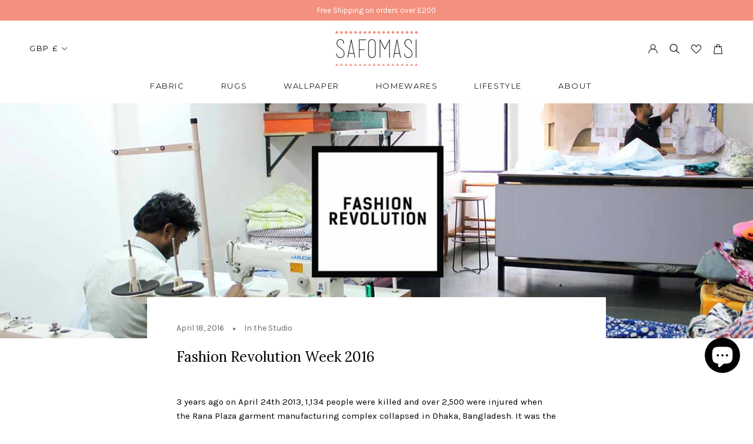

--- FILE ---
content_type: text/css
request_url: https://safomasi.co.in/cdn/shop/t/2/assets/theme.css?v=123670439314458925901746465178
body_size: 47057
content:
/** Shopify CDN: Minification failed

Line 38:0 All "@import" rules must come first
Line 41:0 All "@import" rules must come first
Line 9692:0 "@charset" must be the first rule in the file

**/
@charset "utf-8";

@import url('https://fonts.googleapis.com/css2?family=Montserrat:wght@300;400;500;600&display=swap');

/**
 * ----------------------------------------------------------------------------------------------
 * This is a variation of Normalize.css (http://necolas.github.io/normalize.css/)
 * ----------------------------------------------------------------------------------------------
 */
/**
 * Base
 */
*,
*:before,
*:after {
  box-sizing: border-box !important;
  -webkit-font-smoothing: antialiased;
  -moz-osx-font-smoothing: grayscale;
}


 
html {
  font-family: sans-serif;
  -webkit-text-size-adjust: 100%;
     -moz-text-size-adjust: 100%;
          text-size-adjust: 100%;
  -ms-overflow-style: -ms-autohiding-scrollbar;
}

@import url('https://fonts.googleapis.com/css2?family=Karla&family=Lora:wght@400;500&family=Montserrat:wght@200;300;400;500;600&display=swap');


@import url('https://fonts.googleapis.com/css2?family=Karla&display=swap');


body {
  margin: 0;
}

[hidden] {
  display: none !important;
}

/**
 * HTML5 display definitions
 */
article,
aside,
details,
figcaption,
figure,
footer,
header,
main,
nav,
section,
summary {
  display: block;
}

audio,
canvas,
progress,
video {
  display: inline-block;
  vertical-align: baseline;
}

audio:not([controls]) {
  display: none;
  height: 0;
}

/**
 * Text-level semantic
 */
:active {
  outline: none;
}

a {
  color: inherit;
  background-color: transparent;
  text-decoration: none;
}
a:active, a:hover {
  outline: 0;
}

b,
strong {
  font-weight: bold;
}

small {
  font-size: 80%;
}

p,
h1,
h2,
h3,
h4,
h5,
h6 {
  margin-top: 0;
  font-size: inherit;
  font-weight: inherit;
}

p:last-child,
h1:last-child,
h2:last-child,
h3:last-child,
h4:last-child,
h5:last-child,
h6:last-child {
  margin-bottom: 0;
}

/**
 * Embedded content
 */
img {
  max-width: 100%;
  height: auto;
  border-style: none;
  vertical-align: top;
}

svg:not(:root) {
  overflow: hidden;
}

/**
 * Grouping content
 */
ul,
ol {
  margin: 0;
  padding: 0;
  list-style-position: inside;
}

pre {
  overflow: auto;
}

code,
kbd,
pre,
samp {
  font-family: monospace, monospace;
  font-size: 16px;
}

/**
 * Forms
 */
button,
input,
optgroup,
select,
textarea {
  color: inherit;
  font: inherit;
  margin: 0;
}

button,
input[type=submit] {
  padding: 0;
  overflow: visible;
  background: none;
  border: none;
  border-radius: 0;
  -webkit-appearance: none;
}

button,
select {
  text-transform: none;
}

button,
html input[type=button],
input[type=reset],
input[type=submit] {
  -webkit-appearance: button;
  cursor: pointer;
}

button[disabled],
html input[disabled] {
  cursor: default;
}

button::-moz-focus-inner,
input::-moz-focus-inner {
  border: 0;
  padding: 0;
}

input {
  line-height: normal;
  border-radius: 0;
}

input[type=checkbox],
input[type=radio] {
  box-sizing: border-box;
  padding: 0;
}

input[type=number]::-webkit-inner-spin-button,
input[type=number]::-webkit-outer-spin-button {
  height: auto;
}

input[type=search] {
  -webkit-appearance: none;
  box-sizing: content-box;
}

input[type=search]::-webkit-search-cancel-button,
input[type=search]::-webkit-search-decoration {
  -webkit-appearance: none;
}

input::-moz-placeholder, textarea::-moz-placeholder {
  color: inherit;
}

input:-ms-input-placeholder, textarea:-ms-input-placeholder {
  color: inherit;
}

input::placeholder,
textarea::placeholder {
  color: inherit;
}

fieldset {
  border: 1px solid #c0c0c0;
  margin: 0 2px;
  padding: 6px 10px 12px;
}

legend {
  border: 0;
  padding: 0;
}

textarea {
  overflow: auto;
}

optgroup {
  font-weight: bold;
}

/**
 * Tables
 */
table {
  border-collapse: collapse;
  border-spacing: 0;
}

td,
th {
  padding: 0;
}

/*------------------------------------
 *   Grid LAYOUT
 *------------------------------------*/

.Grid {
  display: block;
  list-style: none;
  padding: 0;
  margin: 0 0 0 -24px;
  font-size: 0;
}

.Grid__Cell {
  box-sizing: border-box;
  display: inline-block;
  width: 100%;
  padding: 0 0 0 24px;
  margin: 0;
  vertical-align: top;
  font-size: 1rem;
}

.Grid--center {
  text-align: center;
}

.Grid--center > .Grid__Cell {
  text-align: left;
}

.Grid__Cell--center {
  display: block;
  margin: 0 auto;
}

.Grid--right {
  text-align: right;
}

.Grid--right > .Grid__Cell {
  text-align: left;
}

.Grid--middle > .Grid__Cell {
  vertical-align: middle;
}

.Grid--bottom > .Grid__Cell {
  vertical-align: bottom;
}

.Grid--m {
  margin-left: -30px;
}

.Grid--m > .Grid__Cell {
  padding-left: 30px;
}

.Grid--l {
  margin-left: -50px;
}

.Grid--l > .Grid__Cell {
  padding-left: 50px;
}

.Grid--xl {
  margin-left: -50px;
}

.Grid--xl > .Grid__Cell {
  padding-left: 50px;
}

@media screen and (min-width: 1140px) {
  .Grid--m {
    margin-left: -60px;
  }

  .Grid--m > .Grid__Cell {
    padding-left: 60px;
  }

  .Grid--l {
    margin-left: -80px;
  }

  .Grid--l > .Grid__Cell {
    padding-left: 80px;
  }

  .Grid--xl {
    margin-left: -100px;
  }

  .Grid--xl > .Grid__Cell {
    padding-left: 100px;
  }
}

/*------------------------------------*\
    Grid WIDTHS
\*------------------------------------*/

.\31\/2, .\32\/4, .\36\/12 {
  width: 50%;
}

.\31\/3, .\34\/12 {
  width: 33.33333%;
}

.\32\/3, .\38\/12 {
  width: 66.66667%;
}

.\31\/4, .\33\/12 {
  width: 25%;
}

.\33\/4, .\39\/12 {
  width: 75%;
}

.\31\/12 {
  width: 8.33333%;
}

.\32\/12 {
  width: 16.66667%;
}

.\35\/12 {
  width: 41.66667%;
}

.\37\/12 {
  width: 58.33333%;
}

.\31\30\/12 {
  width: 83.33333%;
}

.\31\31\/12 {
  width: 91.66667%;
}

@media screen and (max-width: 640px) {
  .hidden-phone {
    display: none !important;
  }

  .\31\/2--phone, .\32\/4--phone, .\36\/12--phone {
    width: 50%;
  }

  .\31\/3--phone, .\34\/12--phone {
    width: 33.33333%;
  }

  .\32\/3--phone, .\38\/12--phone {
    width: 66.66667%;
  }

  .\31\/4--phone, .\33\/12--phone {
    width: 25%;
  }

  .\33\/4--phone, .\39\/12--phone {
    width: 75%;
  }

  .\31\/12--phone {
    width: 8.33333%;
  }

  .\32\/12--phone {
    width: 16.66667%;
  }

  .\35\/12--phone {
    width: 41.66667%;
  }

  .\37\/12--phone {
    width: 58.33333%;
  }

  .\31\30\/12--phone {
    width: 83.33333%;
  }

  .\31\31\/12--phone {
    width: 91.66667%;
  }
}

@media screen and (min-width: 641px) and (max-width: 1007px) {
  .hidden-tablet {
    display: none !important;
  }

  .\31\/2--tablet, .\32\/4--tablet, .\36\/12--tablet {
    width: 50%;
  }

  .\31\/3--tablet, .\34\/12--tablet {
    width: 33.33333%;
  }

  .\32\/3--tablet, .\38\/12--tablet {
    width: 66.66667%;
  }

  .\31\/4--tablet, .\33\/12--tablet {
    width: 25%;
  }

  .\33\/4--tablet, .\39\/12--tablet {
    width: 75%;
  }

  .\31\/12--tablet {
    width: 8.33333%;
  }

  .\32\/12--tablet {
    width: 16.66667%;
  }

  .\35\/12--tablet {
    width: 41.66667%;
  }

  .\37\/12--tablet {
    width: 58.33333%;
  }

  .\31\30\/12--tablet {
    width: 83.33333%;
  }

  .\31\31\/12--tablet {
    width: 91.66667%;
  }
}

@media screen and (min-width: 641px) {
  .hidden-tablet-and-up {
    display: none !important;
  }

  .\31\/2--tablet-and-up, .\32\/4--tablet-and-up, .\36\/12--tablet-and-up {
    width: 50%;
  }

  .\31\/3--tablet-and-up, .\34\/12--tablet-and-up {
    width: 33.33333%;
  }

  .\32\/3--tablet-and-up, .\38\/12--tablet-and-up {
    width: 66.66667%;
  }

  .\31\/4--tablet-and-up, .\33\/12--tablet-and-up {
    width: 25%;
  }

  .\33\/4--tablet-and-up, .\39\/12--tablet-and-up {
    width: 75%;
  }

  .\31\/12--tablet-and-up {
    width: 8.33333%;
  }

  .\32\/12--tablet-and-up {
    width: 16.66667%;
  }

  .\35\/12--tablet-and-up {
    width: 41.66667%;
  }

  .\37\/12--tablet-and-up {
    width: 58.33333%;
  }

  .\31\30\/12--tablet-and-up {
    width: 83.33333%;
  }

  .\31\31\/12--tablet-and-up {
    width: 91.66667%;
  }
}

@media screen and (max-width: 1007px) {
  .hidden-pocket {
    display: none !important;
  }

  .\31\/2--pocket, .\32\/4--pocket, .\36\/12--pocket {
    width: 50%;
  }

  .\31\/3--pocket, .\34\/12--pocket {
    width: 33.33333%;
  }

  .\32\/3--pocket, .\38\/12--pocket {
    width: 66.66667%;
  }

  .\31\/4--pocket, .\33\/12--pocket {
    width: 25%;
  }

  .\33\/4--pocket, .\39\/12--pocket {
    width: 75%;
  }

  .\31\/12--pocket {
    width: 8.33333%;
  }

  .\32\/12--pocket {
    width: 16.66667%;
  }

  .\35\/12--pocket {
    width: 41.66667%;
  }

  .\37\/12--pocket {
    width: 58.33333%;
  }

  .\31\30\/12--pocket {
    width: 83.33333%;
  }

  .\31\31\/12--pocket {
    width: 91.66667%;
  }
}

@media screen and (min-width: 1008px) and (max-width: 1139px) {
  .hidden-lap {
    display: none !important;
  }

  .\31\/2--lap, .\32\/4--lap, .\36\/12--lap {
    width: 50%;
  }

  .\31\/3--lap, .\34\/12--lap {
    width: 33.33333%;
  }

  .\32\/3--lap, .\38\/12--lap {
    width: 66.66667%;
  }

  .\31\/4--lap, .\33\/12--lap {
    width: 25%;
  }

  .\33\/4--lap, .\39\/12--lap {
    width: 75%;
  }

  .\31\/12--lap {
    width: 8.33333%;
  }

  .\32\/12--lap {
    width: 16.66667%;
  }

  .\35\/12--lap {
    width: 41.66667%;
  }

  .\37\/12--lap {
    width: 58.33333%;
  }

  .\31\30\/12--lap {
    width: 83.33333%;
  }

  .\31\31\/12--lap {
    width: 91.66667%;
  }
}

@media screen and (min-width: 1008px) {
  .hidden-lap-and-up {
    display: none !important;
  }

  .\31\/2--lap-and-up, .\32\/4--lap-and-up, .\36\/12--lap-and-up {
    width: 50%;
  }

  .\31\/3--lap-and-up, .\34\/12--lap-and-up {
    width: 33.33333%;
  }

  .\32\/3--lap-and-up, .\38\/12--lap-and-up {
    width: 66.66667%;
  }

  .\31\/4--lap-and-up, .\33\/12--lap-and-up {
    width: 25%;
  }

  .\33\/4--lap-and-up, .\39\/12--lap-and-up {
    width: 75%;
  }

  .\31\/12--lap-and-up {
    width: 8.33333%;
  }

  .\32\/12--lap-and-up {
    width: 16.66667%;
  }

  .\35\/12--lap-and-up {
    width: 41.66667%;
  }

  .\37\/12--lap-and-up {
    width: 58.33333%;
  }

  .\31\30\/12--lap-and-up {
    width: 83.33333%;
  }

  .\31\31\/12--lap-and-up {
    width: 91.66667%;
  }
}

@media screen and (min-width: 1140px) {
  .hidden-desk {
    display: none !important;
  }

  .\31\/2--desk, .\32\/4--desk, .\36\/12--desk {
    width: 50%;
  }

  .\31\/3--desk, .\34\/12--desk {
    width: 33.33333%;
  }

  .\32\/3--desk, .\38\/12--desk {
    width: 66.66667%;
  }

  .\31\/4--desk, .\33\/12--desk {
    width: 25%;
  }

  .\33\/4--desk, .\39\/12--desk {
    width: 75%;
  }

  .\31\/12--desk {
    width: 8.33333%;
  }

  .\32\/12--desk {
    width: 16.66667%;
  }

  .\35\/12--desk {
    width: 41.66667%;
  }

  .\37\/12--desk {
    width: 58.33333%;
  }

  .\31\30\/12--desk {
    width: 83.33333%;
  }

  .\31\31\/12--desk {
    width: 91.66667%;
  }
}
/* Create each media query */
@media screen and (min-width: 1500px) {
  .hidden-widescreen {
    display: none !important;
  }

  .\31\/2--widescreen, .\32\/4--widescreen, .\36\/12--widescreen {
    width: 50%;
  }

  .\31\/3--widescreen, .\34\/12--widescreen {
    width: 33.33333%;
  }

  .\32\/3--widescreen, .\38\/12--widescreen {
    width: 66.66667%;
  }

  .\31\/4--widescreen, .\33\/12--widescreen {
    width: 25%;
  }

  .\33\/4--widescreen, .\39\/12--widescreen {
    width: 75%;
  }

  .\31\/12--widescreen {
    width: 8.33333%;
  }

  .\32\/12--widescreen {
    width: 16.66667%;
  }

  .\35\/12--widescreen {
    width: 41.66667%;
  }

  .\37\/12--widescreen {
    width: 58.33333%;
  }

  .\31\30\/12--widescreen {
    width: 83.33333%;
  }

  .\31\31\/12--widescreen {
    width: 91.66667%;
  }
}
/*! PhotoSwipe main CSS by Dmitry Semenov | photoswipe.com | MIT license */
/*
	Styles for basic PhotoSwipe functionality (sliding area, open/close transitions)
*/
.pswp {
  display: none;
  position: absolute;
  width: 100%;
  height: 100%;
  left: 0;
  top: 0;
  overflow: hidden;
  touch-action: none;
  z-index: 1500;
  -webkit-text-size-adjust: 100%;
  -webkit-backface-visibility: hidden;
  outline: none;
}

.pswp img {
  max-width: none;
}

.pswp--animate_opacity {
  opacity: 0.001;
  /* 0.001, because opacity:0 doesn't trigger Paint action, which causes lag at start of transition */
  will-change: opacity;
  transition: opacity 0.5s cubic-bezier(0.4, 0, 0.22, 1);
}

.pswp--open {
  display: block;
}

.pswp--zoom-allowed .pswp__img {
  cursor: var(--cursor-zoom-in-svg) 18 18, zoom-in;
  cursor: -webkit-image-set(var(--cursor-zoom-in-svg) 1x, var(--cursor-zoom-in-2x-svg) 2x) 18 18, zoom-in;
}

.pswp--zoomed-in .pswp__img {
  cursor: -webkit-grab;
  cursor: grab;
}

.pswp--dragging .pswp__img {
  cursor: -webkit-grabbing;
  cursor: grabbing;
}

.pswp__bg {
  position: absolute;
  left: 0;
  top: 0;
  width: 100%;
  height: 100%;
  background: var(--background);
  opacity: 0;
  transform: translateZ(0);
  -webkit-backface-visibility: hidden;
  will-change: opacity;
}

.pswp__scroll-wrap {
  position: absolute;
  left: 0;
  top: 0;
  width: 100%;
  height: 100%;
  overflow: hidden;
}

.pswp__container,
.pswp__zoom-wrap {
  touch-action: none;
  position: absolute;
  left: 0;
  right: 0;
  top: 0;
  bottom: 0;
}

/* Prevent selection and tap highlights */
.pswp__container,
.pswp__img {
  -webkit-user-select: none;
     -moz-user-select: none;
      -ms-user-select: none;
          user-select: none;
  -webkit-tap-highlight-color: transparent;
  -webkit-touch-callout: none;
}

.pswp__container {
  transition: transform 0.7s cubic-bezier(0.645, 0.045, 0.355, 1);
}

.pswp__zoom-wrap {
  position: absolute;
  width: 100%;
  transform-origin: left top;
  transition: transform 0.5s cubic-bezier(0.4, 0, 0.22, 1);
}

.pswp__bg {
  will-change: opacity;
  transition: opacity 0.5s cubic-bezier(0.4, 0, 0.22, 1);
}

.pswp--animated-in .pswp__bg,
.pswp--animated-in .pswp__zoom-wrap {
  transition: none;
}

.pswp__container,
.pswp__zoom-wrap {
  -webkit-backface-visibility: hidden;
}

.pswp__item {
  position: absolute;
  left: 0;
  right: 0;
  top: 0;
  bottom: 0;
  overflow: hidden;
}

.pswp__img {
  position: absolute;
  width: auto;
  height: auto;
  top: 0;
  left: 0;
}

.pswp__img--placeholder {
  -webkit-backface-visibility: hidden;
}

.pswp__img--placeholder--blank {
  background: var(--background);
}

.pswp--ie .pswp__img {
  width: 100% !important;
  height: auto !important;
  left: 0;
  top: 0;
}

/**
 * Custom UI
 */
.pswp__ui {
  position: absolute;
  visibility: hidden;
  width: 100%;
  bottom: 50px;
  opacity: 0;
  transform: translateY(35px);
  left: 0;
  text-align: center;
  transition: all 0.15s ease-in-out;
}

.pswp__button[disabled] {
  opacity: 0;
  pointer-events: none;
}

.pswp--animated-in .pswp__ui {
  visibility: visible;
  opacity: 1;
  transform: translateY(0);
}

.pswp--animated-in .pswp__ui--hidden {
  visibility: hidden;
  opacity: 0;
}

.pswp__button--close {
  margin: 0 18px;
}

.pswp__button svg {
  pointer-events: none;
}

.pswp__error-msg {
  position: absolute;
  top: 40%;
  margin: 0 15px;
  padding: 8px 15px;
  background: #e6554d;
  color: #ffffff;
  text-align: center;
}

.js .no-js,
.no-js .hide-no-js {
  display: none !important;
}

.no-scroll {
  overflow: hidden;
}

body:not(.is-tabbing) [tabindex]:focus,
body:not(.is-tabbing) button:focus,
body:not(.is-tabbing) input:focus,
body:not(.is-tabbing) select:focus,
body:not(.is-tabbing) textarea:focus {
  outline: none;
}

[data-scrollable] {
  overflow: auto;
  /*-webkit-overflow-scrolling: touch;*/
}

.Container {
  margin: 0 auto;
  padding: 0 24px;
}

.Container--narrow {
  max-width: 1420px;
}

.Container--extraNarrow {
  max-width: 800px;
}

/*
   This fixes an issue in IE10/11 when using min-height in flex children
   @info: https://github.com/philipwalton/flexbugs#3-min-height-on-a-flex-container-wont-apply-to-its-flex-items
*/
.FlexboxIeFix {
  display: flex;
  flex-direction: row;
}

@media screen and (min-width: 641px) {
  .Container {
    padding: 0 50px;
  }
}

@media screen and (min-width: 1140px) {
  .Container {
    padding: 0 80px;
  }
}
/**
 * Very general typographic rules that are applied site wide
 */
html {
  font-size: var(--base-text-font-size);
}

body {
  font-family: var(--text-font-family);
  font-weight: var(--text-font-weight);
  font-style: var(--text-font-style);
  color: var(--text-color);
  background: var(--background);
  line-height: 1.65;
}

.Link {
  transition: color 0.2s ease-in-out, opacity 0.2s ease-in-out;
}

.supports-hover .Link--primary:hover,
.Link--primary.is-active {
  color: var(--text-color);
}

.supports-hover .Link--secondary:hover,
.Link--secondary.is-active {
  color: var(--text-color-light);
}

.Link--underline {
  position: relative;
  display: inline-block;
}

.Link--underline::before {
  content: "";
  position: absolute;
  width: 90%;
  height: 1px;
  left: 6px;
  bottom: -1px;
  background: currentColor;
  transform: scale(1, 1);
  transform-origin: left center;
  transition: transform 0.2s ease-in-out;
}

@media (-moz-touch-enabled: 0), (hover: hover) {
  .Link--underline:hover::before {
    transform: scale(0, 1);
  }
}

.Link--underlineShort::before {
  width: 100%;
}

.features--heading-uppercase .Link--underlineShort::before {
  width: calc(100% - 0.2em);
}

.Link--underlineNative {
  text-decoration: underline;
  text-underline-position: under;
}

.Heading {
  font-family: var(--heading-font-family);
  font-weight: var(--heading-font-weight);
  font-style: var(--heading-font-style);
  color: var(--heading-color);
  transition: color 0.2s ease-in-out;
}

.features--heading-uppercase .Heading {
  letter-spacing: 0.2em;
  text-transform: uppercase;
}

.Text--subdued {
  color: var(--text-color-light);
}

.Text--alignCenter {
  text-align: center !important;
}

.Text--alignRight {
  text-align: right !important;
}

.Icon-Wrapper--clickable {
  position: relative;
  background: transparent; /* This is used to increase the clickable area */
}

.Icon-Wrapper--clickable::before {
  position: absolute;
  content: "";
  top: -8px;
  right: -12px;
  left: -12px;
  bottom: -8px;
  transform: translateZ(0); /* Needed to avoid a glitch on iOS */
}

.Icon {
  display: inline-block;
  height: 1em;
  width: 1em;
  fill: currentColor;
  vertical-align: middle;
  stroke-width: 1px;
  background: none;
  pointer-events: none;
}

.u-visually-hidden {
  position: absolute !important;
  overflow: hidden;
  clip: rect(0 0 0 0);
  height: 1px;
  width: 1px;
  margin: -1px;
  padding: 0;
  border: 0;
}

.features--heading-small .u-h1,
.features--heading-small .Rte h1 {
  font-size: 20px;
}

.features--heading-small .u-h2,
.features--heading-small .Rte h2 {
  font-size: 18px;
}

.features--heading-small .u-h3,
.features--heading-small .Rte h3 {
  font-size: 16px;
}

.features--heading-small .u-h4,
.features--heading-small .Rte h4 {
  font-size: 15px;
}

.features--heading-small .u-h5,
.features--heading-small .Rte h5 {
  font-size: 13px;
}

.features--heading-small .u-h6,
.features--heading-small .Rte h6 {
  font-size: 12px;
}

.features--heading-small .u-h7 {
  font-size: 11px;
}

.features--heading-small .u-h8 {
  font-size: 10px;
}

.features--heading-normal .u-h1,
.features--heading-normal .Rte h1 {
  font-size: 22px;
}

.features--heading-normal .u-h2,
.features--heading-normal .Rte h2 {
  font-size: 20px;
}

.features--heading-normal .u-h3,
.features--heading-normal .Rte h3 {
  font-size: 18px;
}

.features--heading-normal .u-h4,
.features--heading-normal .Rte h4 {
  font-size: 16px;
}

.features--heading-normal .u-h5,
.features--heading-normal .Rte h5 {
  font-size: 14px;
}

.features--heading-normal .u-h6,
.features--heading-normal .Rte h6 {
  font-size: 13px;
}

.features--heading-normal .u-h7 {
  font-size: 12px;
}

.features--heading-normal .u-h8 {
  font-size: 12px;
}

.features--heading-large .u-h1,
.features--heading-large .Rte h1 {
  font-size: 24px;
}

.features--heading-large .u-h2,
.features--heading-large .Rte h2 {
  font-size: 22px;
}

.features--heading-large .u-h3,
.features--heading-large .Rte h3 {
  font-size: 20px;
}

.features--heading-large .u-h4,
.features--heading-large .Rte h4 {
  font-size: 18px;
}

.features--heading-large .u-h5,
.features--heading-large .Rte h5 {
  font-size: 16px;
}

.features--heading-large .u-h6,
.features--heading-large .Rte h6 {
  font-size: 15px;
}

.features--heading-large .u-h7 {
  font-size: 13px;
}

.features--heading-large .u-h8 {
  font-size: 13px;
}

@media screen and (min-width: 641px) {
  .features--heading-small .u-h1,
  .features--heading-small .Rte h1 {
    font-size: 20px;
  }

  .features--heading-small .u-h2,
  .features--heading-small .Rte h2 {
    font-size: 18px;
  }

  .features--heading-small .u-h3,
  .features--heading-small .Rte h3 {
    font-size: 18px;
  }

  .features--heading-small .u-h4,
  .features--heading-small .Rte h4 {
    font-size: 16px;
  }

  .features--heading-small .u-h5,
  .features--heading-small .Rte h5 {
    font-size: 13px;
  }

  .features--heading-small .u-h6,
  .features--heading-small .Rte h6 {
    font-size: 12px;
  }

  .features--heading-small .u-h7 {
    font-size: 11px;
  }

  .features--heading-small .u-h8 {
    font-size: 10px;
  }

  .features--heading-normal .u-h1,
  .features--heading-normal .Rte h1 {
    font-size: 22px;
  }

  .features--heading-normal .u-h2,
  .features--heading-normal .Rte h2 {
    font-size: 20px;
  }

  .features--heading-normal .u-h3,
  .features--heading-normal .Rte h3 {
    font-size: 20px;
  }

  .features--heading-normal .u-h4,
  .features--heading-normal .Rte h4 {
    font-size: 17px;
  }

  .features--heading-normal .u-h5,
  .features--heading-normal .Rte h5 {
    font-size: 14px;
  }

  .features--heading-normal .u-h6,
  .features--heading-normal .Rte h6 {
    font-size: 13px;
  }

  .features--heading-normal .u-h7 {
    font-size: 12px;
  }

  .features--heading-normal .u-h8 {
    font-size: 12px;
  }

  .features--heading-large .u-h1,
  .features--heading-large .Rte h1 {
    font-size: 24px;
  }

  .features--heading-large .u-h2,
  .features--heading-large .Rte h2 {
    font-size: 22px;
  }

  .features--heading-large .u-h3,
  .features--heading-large .Rte h3 {
    font-size: 20px;
  }

  .features--heading-large .u-h4,
  .features--heading-large .Rte h4 {
    font-size: 19px;
  }

  .features--heading-large .u-h5,
  .features--heading-large .Rte h5 {
    font-size: 16px;
  }

  .features--heading-large .u-h6,
  .features--heading-large .Rte h6 {
    font-size: 15px;
  }

  .features--heading-large .u-h7 {
    font-size: 13px;
  }

  .features--heading-large .u-h8 {
    font-size: 13px;
  }
}

.js .features--show-page-transition .PageTransition {
  position: fixed;
  top: 0;
  left: 0;
  height: 100%;
  width: 100%;
  background: var(--background);
  z-index: 1000;
  opacity: 1;
  visibility: visible;
  pointer-events: none;
  transition: all 0.25s ease;
}
/**
 * ----------------------------------------------------------------------------
 * Standard button
 * ----------------------------------------------------------------------------
 */

.Button,
.shopify-payment-button__button--unbranded,
input.spr-button-primary,
.spr-summary-actions-newreview,
.spr-button-primary:not(input),
.spr-pagination-prev > a,
.spr-pagination-next > a {
  position: relative;
  display: inline-block;
  padding: 14px 28px;
  line-height: normal;
  border: 1px solid transparent;
  border-radius: 0;
  text-transform: uppercase;
  font-size: calc(var(--base-text-font-size) - (var(--default-text-font-size) - 12px));
  text-align: center;
  letter-spacing: 0.2em;
  font-family: var(--heading-font-family);
  font-weight: var(--heading-font-weight);
  font-style: var(--heading-font-style);
  background-color: transparent;
  transition: color 0.45s cubic-bezier(0.785, 0.135, 0.15, 0.86), border 0.45s cubic-bezier(0.785, 0.135, 0.15, 0.86);
  z-index: 1;
  -webkit-tap-highlight-color: initial;
}

.Button::before,
.shopify-payment-button__button--unbranded::before,
input.spr-button-primary::before,
.spr-summary-actions-newreview.spr-summary-actions-newreview::before,
.spr-button-primary:not(input)::before,
.spr-pagination-prev > a::before,
.spr-pagination-next > a::before {
  position: absolute;
  content: "";
  display: block;
  left: 0;
  top: 0;
  right: 0;
  bottom: 0;
  width: 100%;
  height: 100%;
  transform: scale(1, 1);
  transform-origin: left center;
  z-index: -1;
}

@media (-moz-touch-enabled: 0), (hover: hover) {
  .features--show-button-transition .Button:not([disabled])::before,
  .features--show-button-transition .shopify-payment-button__button--unbranded:not([disabled])::before,
  .features--show-button-transition input.spr-button-primary:not([disabled])::before,
  .features--show-button-transition .spr-summary-actions-newreview:not([disabled])::before,
  .features--show-button-transition .spr-button-primary:not(input):not([disabled])::before,
  .features--show-button-transition .spr-pagination-prev > a:not([disabled])::before,
  .features--show-button-transition .spr-pagination-next > a:not([disabled])::before {
    transition: transform 0.45s cubic-bezier(0.785, 0.135, 0.15, 0.86);
  }

  .features--show-button-transition .Button:not([disabled]):hover::before,
  .features--show-button-transition .shopify-payment-button__button--unbranded:not([disabled]):hover::before,
  .features--show-button-transition input.spr-button-primary:not([disabled]):hover::before,
  .features--show-button-transition .spr-summary-actions-newreview:not([disabled]):hover::before,
  .features--show-button-transition .spr-button-primary:not(input):not([disabled]):hover::before,
  .features--show-button-transition .spr-pagination-prev > a:not([disabled]):hover::before,
  .features--show-button-transition .spr-pagination-next > a:not([disabled]):hover::before {
    transform-origin: right center;
    transform: scale(0, 1);
  }
}

.Button[disabled],
.shopify-payment-button__button--unbranded[disabled],
input.spr-button-primary[disabled],
.spr-summary-actions-newreview[disabled],
.spr-button-primary:not(input)[disabled],
.spr-pagination-prev > a[disabled],
.spr-pagination-next > a[disabled] {
  cursor: not-allowed;
}

.Button--primary,
.shopify-payment-button__button--unbranded,
.spr-summary-actions-newreview,
.spr-button-primary:not(input) {
  color: var(--button-text-color);
  border-color: var(--button-background);
}

.Button--primary::before,
.shopify-payment-button__button--unbranded::before,
.spr-summary-actions-newreview::before,
.spr-button-primary:not(input)::before {
  background-color: var(--button-background);
}

@media (-moz-touch-enabled: 0), (hover: hover) {
  .features--show-button-transition .Button--primary:not([disabled]):hover,
  .features--show-button-transition .shopify-payment-button__button--unbranded:not([disabled]):hover,
  .features--show-button-transition .spr-summary-actions-newreview:not([disabled]):hover,
  .features--show-button-transition .spr-button-primary:not(input):not([disabled]):hover {
    color: var(--button-background);
    background-color: transparent;
  }
}

.Button--secondary,
.spr-pagination-prev > a,
.spr-pagination-next > a {
  color: var(--text-color-light);
  border: 1px solid rgba(var(--text-color-light-rgb), 0.2);
}

.Button--secondary::before,
.spr-pagination-prev > a::before,
.spr-pagination-next > a::before {
  background-color: var(--button-background);
  transform-origin: right center;
  transform: scale(0, 1);
}

@media (-moz-touch-enabled: 0), (hover: hover) {
  .features--show-button-transition .Button--secondary:not([disabled]):hover,
  .features--show-button-transition .spr-pagination-prev > a:not([disabled]):hover,
  .features--show-button-transition .spr-pagination-next > a:not([disabled]):hover {
    color: var(--button-text-color);
    border-color: var(--button-background);
  }

  .features--show-button-transition .Button--secondary:not([disabled]):hover::before,
  .features--show-button-transition .spr-pagination-prev > a:not([disabled]):hover::before,
  .features--show-button-transition .spr-pagination-next > a:not([disabled]):hover::before {
    transform-origin: left center;
    transform: scale(1, 1);
  }
}

.Button--full {
  width: 100%;
}

.Button--stretched {
  padding-left: 40px;
  padding-right: 40px;
}

.Button--small {
  font-size: calc(var(--base-text-font-size) - (var(--default-text-font-size) - 10px));
  padding: 12px 24px;
}

.Button__SeparatorDot {
  display: inline-block;
  margin: 0 18px;
  content: "";
  height: 3px;
  width: 3px;
  border-radius: 100%;
  background: currentColor;
}

.ButtonWrapper {
  text-align: center;
}

/* We allow those buttons to have secondary state. The secondary state is displayed (for instance during loading time) when
   the class "Button--secondaryState" is added */
.Button__PrimaryState,
.Button__SecondaryState {
  display: block;
  transition: transform 0.4s cubic-bezier(0.75, 0, 0.125, 1), opacity 0.4s cubic-bezier(0.75, 0, 0.125, 1);
}

.Button__SecondaryState {
  position: absolute;
  left: 50%;
  top: 50%;
  width: 100%;
  text-align: center;
  opacity: 0;
  transform: translate(-50%, 100%);
}

.Button--secondaryState .Button__PrimaryState {
  opacity: 0;
  transform: translateY(-100%);
}
.Button--secondaryState .Button__SecondaryState {
  opacity: 1;
  transform: translate(-50%, -50%);
}

/**
 * ----------------------------------------------------------------------------
 * Button group
 * ----------------------------------------------------------------------------
 */

.ButtonGroup {
  display: flex;
  flex-wrap: wrap;
  justify-content: center;
  align-items: center;
  margin: -12px;
}

.ButtonGroup__Item {
  margin: 12px;
}

.ButtonGroup__Item--expand {
  flex: 1 1 0;
}

.ButtonGroup--spacingSmall {
  margin: -8px;
}
.ButtonGroup--spacingSmall .ButtonGroup__Item {
  margin: 8px;
}

.ButtonGroup--sameSize .ButtonGroup__Item {
  flex: 0 1 auto;
  white-space: nowrap;
  max-width: 245px;
}

@supports ((-o-object-fit: cover) or (object-fit: cover)) {
  .ButtonGroup--sameSize .ButtonGroup__Item {
    flex: 1 1 0;
    /* There is a bug in IE11 so we're forced to use this trick */
  }
}

@media screen and (min-width: 641px) {
  @supports (display: inline-grid) {
    .ButtonGroup--sameSize {
      display: inline-grid;
      grid-template-columns: 1fr 1fr;
    }

    .ButtonGroup--sameSize .ButtonGroup__Item {
      max-width: none;
    }
  }
}

/**
 * ----------------------------------------------------------------------------
 * Round button
 *
 * Those buttons are not really button like the others, but they are used in
 * lot of different places to hold things like icons
 * ----------------------------------------------------------------------------
 */

.RoundButton,
.flickity-prev-next-button {
  position: relative;
  width: 45px;
  height: 45px;
  border: none;
  border-radius: 50%;
  background: var(--button-text-color);
  color: var(--button-background);
  cursor: pointer;
  text-align: center;
  z-index: 1;
  box-shadow: 0 2px 10px rgba(54, 54, 54, 0.15);
  vertical-align: middle;
  line-height: 0;
  transform: scale(1.001); /* Avoid rounding error during animation in Chrome */
  transition: background 0.15s ease-in-out, opacity 0.15s ease-in-out, transform 0.2s ease-in-out, color 0.2s ease-in-out;
  overflow: hidden;
}

.RoundButton.is-active,
.flickity-prev-next-button.is-active {
  background: var(--button-background);
  color: var(--button-text-color);
  outline: none;
}

.RoundButton svg,
.flickity-prev-next-button svg {
  height: 15px;
  width: 15px;
  fill: currentColor;
}

.RoundButton--small {
  width: 35px;
  height: 35px;
}
.RoundButton--small svg {
  height: 14px;
  width: 14px;
}

.RoundButton--medium {
  width: 50px;
  height: 50px;
}

.RoundButton--medium svg {
  height: 18px;
  width: 18px;
}

.RoundButton--large {
  width: 55px;
  height: 55px;
}
.RoundButton--large svg {
  height: 15px;
  width: 15px;
}

.RoundButton--flat {
  box-shadow: 0 1px 5px rgba(54, 54, 54, 0.15);
  color: rgba(var(--button-background-rgb), 0.5);
}

/* We allow those buttons to have secondary state. The secondary state is displayed (for instance during loading time) when
   the class "RoundButton--withSecondaryState" is added */
.RoundButton__PrimaryState,
.RoundButton__SecondaryState {
  display: block;
  transition: transform 0.4s cubic-bezier(0.75, 0, 0.125, 1), opacity 0.4s cubic-bezier(0.75, 0, 0.125, 1);
}

.RoundButton__SecondaryState {
  position: absolute;
  left: 50%;
  top: 50%;
  width: 100%;
  text-align: center;
  opacity: 0;
  transform: translate(-50%, 100%);
}

.RoundButton--secondaryState .RoundButton__PrimaryState {
  opacity: 0;
  transform: translateY(-100%);
}

.RoundButton--secondaryState .RoundButton__SecondaryState {
  opacity: 1;
  transform: translate(-50%, -50%);
}

/* Animation states */
@-webkit-keyframes buttonFromLeftToRight {
  0% {
    transform: translateX(0%);
  }

  25% {
    opacity: 0;
    transform: translateX(100%);
  }

  50% {
    opacity: 0;
    transform: translateX(-100%);
  }

  75% {
    opacity: 1;
    transform: translateX(0%);
  }
}
@keyframes buttonFromLeftToRight {
  0% {
    transform: translateX(0%);
  }

  25% {
    opacity: 0;
    transform: translateX(100%);
  }

  50% {
    opacity: 0;
    transform: translateX(-100%);
  }

  75% {
    opacity: 1;
    transform: translateX(0%);
  }
}

@-webkit-keyframes buttonFromRightToLeft {
  0% {
    transform: translateX(0%);
  }

  25% {
    opacity: 0;
    transform: translateX(-100%);
  }

  50% {
    opacity: 0;
    transform: translateX(100%);
  }

  75% {
    opacity: 1;
    transform: translateX(0%);
  }
}

@keyframes buttonFromRightToLeft {
  0% {
    transform: translateX(0%);
  }

  25% {
    opacity: 0;
    transform: translateX(-100%);
  }

  50% {
    opacity: 0;
    transform: translateX(100%);
  }

  75% {
    opacity: 1;
    transform: translateX(0%);
  }
}

@-webkit-keyframes buttonFromTopToBottom {
  0% {
    transform: translateY(0%);
  }

  25% {
    opacity: 0;
    transform: translateY(100%);
  }

  50% {
    opacity: 0;
    transform: translateY(-100%);
  }

  75% {
    opacity: 1;
    transform: translateY(0%);
  }
}

@keyframes buttonFromTopToBottom {
  0% {
    transform: translateY(0%);
  }

  25% {
    opacity: 0;
    transform: translateY(100%);
  }

  50% {
    opacity: 0;
    transform: translateY(-100%);
  }

  75% {
    opacity: 1;
    transform: translateY(0%);
  }
}

@media (-moz-touch-enabled: 0), (hover: hover) {
  .RoundButton:hover {
    transform: scale(1.1);
  }

  .RoundButton--small:hover {
    transform: scale(1.15);
  }

  .RoundButton:not([aria-expanded=true]):hover {
    color: var(--button-background);
  }

  .RoundButton[data-animate-left]:hover svg,
  .flickity-prev-next-button.previous:hover svg {
    -webkit-animation: buttonFromRightToLeft 0.5s ease-in-out forwards;
            animation: buttonFromRightToLeft 0.5s ease-in-out forwards;
  }

  .RoundButton[data-animate-right]:hover svg,
  .flickity-prev-next-button.next:hover svg {
    -webkit-animation: buttonFromLeftToRight 0.5s ease-in-out forwards;
            animation: buttonFromLeftToRight 0.5s ease-in-out forwards;
  }

  .RoundButton[data-animate-bottom]:hover svg {
    -webkit-animation: buttonFromTopToBottom 0.5s ease-in-out forwards;
            animation: buttonFromTopToBottom 0.5s ease-in-out forwards;
  }
}
/**
 * ----------------------------------------------------------------------------------------------
 * Flickity styles
 * ----------------------------------------------------------------------------------------------
 */

.flickity-enabled {
  position: relative;
}

body:not(.is-tabbing) .flickity-enabled:focus {
  outline: none;
}

.flickity-viewport {
  overflow: hidden;
  position: relative;
  height: auto;
}

.flickity-slider {
  position: absolute;
  width: 100%;
  height: 100%;
}

/* draggable */
.flickity-enabled {
  -webkit-tap-highlight-color: transparent;
}

.flickity-enabled.is-draggable {
  -webkit-user-select: none;
     -moz-user-select: none;
      -ms-user-select: none;
          user-select: none;
}

.flickity-enabled.is-draggable .flickity-viewport {
  cursor: -webkit-grab;
  cursor: grab;
}

.flickity-enabled.is-draggable .flickity-viewport.is-pointer-down {
  cursor: -webkit-grabbing;
  cursor: grabbing;
}

/* ---- previous/next buttons ---- */
.flickity-prev-next-button {
  position: absolute;
}

.flickity-prev-next-button[disabled] {
  opacity: 0;
}

.flickity-prev-next-button svg {
  width: auto;
  height: 18px;
  stroke-width: 1.5px;
  stroke: currentColor;
}

/* ---- page dots ---- */
.flickity-page-dots {
  width: 100%;
  padding: 0;
  margin: 22px 0 0 0;
  list-style: none;
  text-align: center;
}

.flickity-page-dots .dot {
  position: relative;
  display: inline-block;
  width: 9px;
  height: 9px;
  margin: 0 6px;
  border-radius: 50%;
  cursor: pointer;
  background: transparent;
  border: 1px solid var(--border-color);
  transition: color 0.2s ease-in-out, background 0.2s ease-in-out; /* This is used to increase the clickable area */
}

.flickity-page-dots .dot::before {
  position: absolute;
  content: "";
  top: -6px;
  right: -6px;
  left: -6px;
  bottom: -6px;
}

.flickity-page-dots .dot.is-selected {
  background: currentColor;
  border-color: currentColor;
}

@media screen and (min-width: 641px) {
  .flickity-page-dots .dot {
    width: 10px;
    height: 10px;
    margin: 0 7px;
    border-width: 2px;
  }
}

/**
 * ----------------------------------------------------------------------------------------------
 * Default styling for site-wide carousel
 * ----------------------------------------------------------------------------------------------
 */

.Carousel {
  position: relative;
}

.Carousel--fixed,
.Carousel--fixed .flickity-viewport,
.Carousel--fixed .Carousel__Cell {
  height: 100%;
}

/* This allows to hide cells that are not first one until slider is loaded */
.Carousel:not(.flickity-enabled) .Carousel__Cell:not(.is-selected) {
  display: none;
}

.Carousel__Cell {
  display: block;
  width: 100%;
}

.js .Carousel--fadeIn .flickity-slider {
  transform: none !important;
}

.js .Carousel--fadeIn .Carousel__Cell {
  left: 0 !important;
  opacity: 0;
  visibility: hidden;
  transition: opacity 0.3s ease-in-out, visibility 0.3s ease-in-out;
}

.js .Carousel--fadeIn .Carousel__Cell.is-selected {
  opacity: 1;
  visibility: visible;
  transition-delay: 0s;
}

.Carousel--insideDots .flickity-page-dots {
  position: absolute;
  width: auto;
  margin: 0;
  bottom: 20px;
  left: 20px;
}

.Carousel--insideDots .flickity-page-dots .dot {
  border-color: currentColor;
}

.Carousel--insideDots .flickity-page-dots .dot.is-selected {
  background: currentColor;
}

.Carousel--insideDots .flickity-prev-next-button {
  bottom: -25px;
  z-index: 1;
}

.Carousel--insideDots .flickity-prev-next-button.next {
  right: 25px;
}

.Carousel--insideDots .flickity-prev-next-button.previous {
  right: 75px;
  margin-right: 15px;
}

@media screen and (min-width: 1008px) {
  .Carousel--insideDots .flickity-page-dots {
    bottom: 28px;
    right: 24px;
    left: auto;
  }
}
/**
 * ----------------------------------------------------------------------------
 * Collapsible
 * ----------------------------------------------------------------------------
 */
.Collapsible {
  border-top: 1px solid var(--border-color);
  border-bottom: 1px solid var(--border-color);
  overflow: hidden;
}

.Collapsible + .Collapsible {
  border-top: none;
}

.Collapsible--padded {
  padding-left: 24px;
  padding-right: 24px;
}

.Collapsible__Button {
  display: block;
  position: relative;
  width: 100%;
  padding: 20px 0;
  text-align: left;
  cursor: pointer;
}

.Collapsible__Plus {
  position: absolute;
  right: 0;
  top: calc(50% - (11px / 2));
  width: 11px;
  height: 11px;
}

.Collapsible__Plus::before,
.Collapsible__Plus::after {
  position: absolute;
  content: "";
  top: 50%;
  left: 50%;
  transform: translate(-50%, -50%) rotate(-90deg);
  background-color: currentColor;
  transition: transform 0.4s ease-in-out, opacity 0.4s ease-in-out;
}

.Collapsible__Plus::before {
  width: 8px;
  height: 1px;
  opacity: 1;
}

.Collapsible__Plus::after {
  width: 1px;
  height: 8px;
}

.Collapsible__Button[aria-expanded=true] .Collapsible__Plus::before,
.Collapsible__Button[aria-expanded=true] .Collapsible__Plus::after {
  transform: translate(-50%, -50%) rotate(90deg);
}

.Collapsible__Button[aria-expanded=true] .Collapsible__Plus::before {
  opacity: 0;
}

.Collapsible .Collapsible {
  margin-left: 16px;
  border: none;
}

.Collapsible .Collapsible .Collapsible__Button {
  padding: 13px 0;
}

.Collapsible__Inner {
  display: block;
  height: 0;
  visibility: hidden;
  transition: height 0.35s ease-in-out, visibility 0s ease-in-out 0.35s;
  overflow: hidden;
}

.Collapsible__Button[aria-expanded=true] + .Collapsible__Inner {
  visibility: visible;
  transition: height 0.35s ease-in-out;
}

.Collapsible__Content {
  padding-bottom: 18px;
}

.Collapsible .Linklist {
  margin-bottom: 4px;
}

.Collapsible .Linklist--bordered {
  margin-top: 16px;
  margin-bottom: 4px;
}

@media screen and (min-width: 641px) {
  /* When this class is applied to a collapsible, it will display as a collapsible on mobile but not on larger screen, where it will
     automatically appear is auto-expanded */
  .Collapsible--autoExpand {
    border: none;
    overflow: visible;
  }

  .Collapsible--autoExpand .Collapsible__Button {
    cursor: default;
    padding-top: 0;
    padding-bottom: 0;
    margin-bottom: 16px;
  }

  .Collapsible--autoExpand .Collapsible__Plus {
    display: none;
  }

  .Collapsible--autoExpand .Collapsible__Inner {
    height: auto;
    visibility: visible;
    overflow: visible;
  }

  .Collapsible--autoExpand .Collapsible__Content {
    padding-bottom: 0;
  }

  .Collapsible--autoExpand .Linklist {
    margin-bottom: 0;
  }

  .Collapsible--autoExpand {
    margin-bottom: 32px;
  }
}

@media screen and (min-width: 1008px) {
  .Collapsible--padded {
    padding-left: 30px;
    padding-right: 30px;
  }

  .Collapsible--large .Collapsible__Button {
    padding: 34px 0;
  }

  .Collapsible--large .Collapsible__Content {
    padding-bottom: 45px;
  }
}
/**
 * ----------------------------------------------------------------------------
 * Base drawer
 * ----------------------------------------------------------------------------
 */
.Drawer {
  position: fixed;
  top: 0;
  left: 0;
  visibility: hidden;
  width: calc(100vw - 65px); /* Interestingly, 100% does not work on iOS 9 and lower */
  height: 100vh;
  max-height: none;
  z-index: 20;
  transition: transform 0.5s var(--drawer-transition-timing), visibility 0.5s var(--drawer-transition-timing);
  background: var(--background);
  box-shadow: none;
  touch-action: manipulation; /* Animating box-shadow is slow, even on modern browsers, so we instead move it in a pseudo-element and animate opacity */
}

.Drawer:focus {
  outline: none;
}

.Drawer::before {
  position: absolute;
  content: "";
  width: 100%;
  height: 100%;
  box-shadow: 2px 0 10px rgba(54, 54, 54, 0.2), -2px 0 10px rgba(54, 54, 54, 0.2);
  opacity: 0;
  transition: opacity 0.5s var(--drawer-transition-timing);
}

.Drawer--secondary {
  background: var(--light-background);
}

.Drawer--fromLeft {
  transform: translateX(calc(-100vw + 65px));
}

.Drawer--fromRight {
  right: 0;
  left: auto;
  transform: translateX(calc(100vw - 65px));
}

.Drawer[aria-hidden=false] {
  visibility: visible;
  transform: translateX(0);
}

.Drawer[aria-hidden=false]::before {
  opacity: 1;
}

.Drawer__Container {
  width: 100%;
}

.Drawer--fromLeft .Drawer__Container {
  padding-left: 18px;
  padding-right: 24px;
}

.Drawer--fromRight .Drawer__Container {
  padding-left: 24px;
  padding-right: 18px;
}

.Drawer__Header {
  display: flex;
  align-items: center;
  position: relative;
  height: 50px;
  max-height: 60px;
  background: inherit;
  text-align: center;
  z-index: 1;
}

@supports (--css: variables) {
  .Drawer__Header {
    height: var(--header-height);
  }
}

.Drawer__Header--center {
  justify-content: center;
}

.Drawer__Close {
  position: absolute;
  margin-left: 0;
  left: 18px;
  top: calc(50% - 7px);
  line-height: 0;
}

.Drawer__Close svg {
  width: 15px;
  height: 15px;
  stroke-width: 1.25px;
}

.Drawer--fromRight .Drawer__Close {
  right: 18px;
  left: auto;
}

.Drawer__Header--bordered {
  box-shadow: 0 -1px var(--border-color) inset;
}

.Drawer--secondary .Drawer__Header--bordered {
  box-shadow: 0 -1px rgba(var(--border-color-rgb), 0.6) inset;
}

.Drawer--secondary .Collapsible {
  border-bottom-color: rgba(var(--border-color-rgb), 0.6);
}

.Drawer__Content {
  position: relative;
  display: flex;
  flex-direction: column;
  overflow: hidden;
  height: calc(100% - 60px);
  max-height: calc(100% - 50px); /* This handles an edge case when the header is much bigger than the maximum size for content, but this only works on Safari as of today */
}

@supports (--css: variables) {
  .Drawer__Content {
    height: calc(100% - var(--header-height));
    max-height: calc(100% - var(--header-height));
  }
}

@supports (width: calc(max(100%))) {
  .Drawer__Content {
    height: max(calc(100% - var(--header-height)), calc(100% - 60px));
    max-height: max(calc(100% - var(--header-height)), calc(100% - 60px));
  }
}

.Drawer__Main {
  flex: 1 1 auto;
}

.Drawer__Footer {
  flex: none;
  box-shadow: 0 -1px var(--border-color);
}

.Drawer--secondary .Drawer__Footer {
  box-shadow: 0 -1px rgba(var(--border-color-rgb), 0.6);
}

.Drawer__Footer--padded {
  padding: 24px;
}

@media screen and (min-width: 641px) {
  .Drawer {
    width: 400px;
    transform: translateX(-100%);
  }

  .Drawer--small {
    width: 340px;
  }

  .Drawer--fromRight {
    transform: translateX(100%);
  }

  .Drawer__Header {
    max-height: 80px;
    min-height: 60px;
  }

  @supports (width: calc(max(100%))) {
    .Drawer__Content {
      /* This handles an edge case when the header is much bigger than the maximum size for content, but this only works on Safari as of today */
      height: max(calc(100% - var(--header-height)), calc(100% - 80px));
      max-height: max(calc(100% - var(--header-height)), calc(100% - 80px));
    }
  }

  .Drawer--fromLeft .Drawer__Container,
  .Drawer--fromRight .Drawer__Container {
    padding-left: 30px;
    padding-right: 30px;
  }

  .Drawer__Close {
    left: 30px;
  }

  .Drawer--fromRight .Drawer__Close {
    right: 30px;
    left: auto;
  }

  .Drawer__Close svg {
    stroke-width: 1.5px;
  }

  .Drawer__Footer--padded {
    padding: 24px 30px;
  }
}

/**
 * ----------------------------------------------------------------------------
 * Animation
 * ----------------------------------------------------------------------------
 */

[data-drawer-animated-left],
[data-drawer-animated-right] {
  opacity: 0;
  transition: opacity 0.5s ease 0.25s, transform 0.5s ease 0.25s;
}

.Drawer[aria-hidden=false] [data-drawer-animated-left],
.Drawer[aria-hidden=false] [data-drawer-animated-right] {
  opacity: 1;
  transform: translateX(0);
}

[data-drawer-animated-left] {
  transform: translateX(-65px);
}

[data-drawer-animated-right] {
  transform: translateX(65px);
}

[data-drawer-animated-bottom] {
  opacity: 0;
  transform: translateY(45px);
  transition: opacity 0.35s cubic-bezier(0.25, 0.46, 0.45, 0.94), transform 0.35s cubic-bezier(0.25, 0.46, 0.45, 0.94);
}

.Drawer[aria-hidden=false] [data-drawer-animated-bottom] {
  opacity: 1;
  transform: translateY(0);
  transition: opacity 0.25s cubic-bezier(0.25, 0.46, 0.45, 0.94) 0.45s, transform 0.25s cubic-bezier(0.25, 0.46, 0.45, 0.94) 0.45s;
}
/**
 * ----------------------------------------------------------------------------
 * Basic form
 * ----------------------------------------------------------------------------
 */
.Form {
  width: 100%;
}

.Form__Item {
  position: relative;
  margin-bottom: 15px;
}

.Form__Input,
.Form__Textarea,
.spr-form-input-text,
.spr-form-input-email,
.spr-form-input-textarea {
  -webkit-appearance: none;
  display: block;
  padding: 12px 14px;
  border-radius: 0;
  border: 1px solid var(--border-color);
  width: 100%;
  line-height: normal;
  resize: none;
  transition: border-color 0.1s ease-in-out;
  background: transparent;
}

.Form__Input:focus,
.Form__Textarea:focus,
.spr-form-input-text:focus,
.spr-form-input-email:focus,
.spr-form-input-textarea:focus {
  border-color: rgba(var(--text-color-rgb), 0.8);
  outline: none;
}

.Form__Input::-moz-placeholder, .Form__Textarea::-moz-placeholder, .spr-form-input-text::-moz-placeholder, .spr-form-input-email::-moz-placeholder, .spr-form-input-textarea::-moz-placeholder {
  color: var(--text-color-light);
}

.Form__Input:-ms-input-placeholder, .Form__Textarea:-ms-input-placeholder, .spr-form-input-text:-ms-input-placeholder, .spr-form-input-email:-ms-input-placeholder, .spr-form-input-textarea:-ms-input-placeholder {
  color: var(--text-color-light);
}

.Form__Input::placeholder,
.Form__Textarea::placeholder,
.spr-form-input-text::placeholder,
.spr-form-input-email::placeholder,
.spr-form-input-textarea::placeholder {
  color: var(--text-color-light);
}

.Form__FloatingLabel {
  position: absolute;
  bottom: calc(100% - 8px);
  left: 10px;
  padding: 0 5px;
  line-height: normal;
  color: var(--text-color-light);
  font-size: calc(var(--base-text-font-size) - (var(--default-text-font-size) - 12px));
  opacity: 0;
  background: rgba(var(--background-rgb), 0);
  pointer-events: none;
  transform: translateY(3px);
  transition: all 0.3s ease-in-out;
}

.Form__Input:not(:-moz-placeholder-shown) ~ .Form__FloatingLabel, .Form__Textarea:not(:-moz-placeholder-shown) ~ .Form__FloatingLabel {
  opacity: 1;
  background: var(--background);
  transform: translateY(0);
}

.Form__Input:not(:-ms-input-placeholder) ~ .Form__FloatingLabel, .Form__Textarea:not(:-ms-input-placeholder) ~ .Form__FloatingLabel {
  opacity: 1;
  background: var(--background);
  transform: translateY(0);
}

.Form__Input:not(:placeholder-shown) ~ .Form__FloatingLabel,
.Form__Textarea:not(:placeholder-shown) ~ .Form__FloatingLabel {
  opacity: 1;
  background: var(--background);
  transform: translateY(0);
}

.Form__Checkbox {
  position: absolute;
  opacity: 0;
}

.Form__Checkbox ~ label::before {
  display: inline-block;
  content: "";
  width: 1em;
  height: 1em;
  margin-right: 10px;
  border: 1px solid var(--border-color);
  vertical-align: -2px;
}

.Form__Checkbox ~ svg {
  position: absolute;
  top: 5px;
  left: 1px;
  width: 12px;
  height: 12px;
  transform: scale(0);
  transition: transform 0.2s ease-in-out;
  will-change: transform;
}

.Form__Checkbox:checked ~ label::before {
  border-color: var(--text-color);
}

.Form__Checkbox:checked ~ svg {
  transform: scale(1);
}

.Form__Alert,
.spr-form-message {
  margin-bottom: 20px;
}

.Form__Submit {
  display: block;
  margin-top: 20px;
}

.Form__Label,
.spr-form-label {
  display: block;
  padding-bottom: 8px;
  font-size: calc(var(--base-text-font-size) - (var(--default-text-font-size) - 11px));
  text-transform: uppercase;
  font-family: var(--heading-font-family);
  font-weight: var(--heading-font-weight);
  font-style: var(--heading-font-style);
  letter-spacing: 0.2em;
  line-height: normal;
}

.Form--small .Form__Input,
.Form--small .Form__Textarea {
  font-size: calc(var(--base-text-font-size) - (var(--default-text-font-size) - 13px));
  padding-top: 10px;
  padding-bottom: 10px;
}

.Form--spacingTight .Form__Item {
  margin-bottom: 15px;
}

.Form--spacingTight .Form__Alert {
  margin-bottom: 20px;
}

@media screen and (min-width: 641px) {
  .Form__Item,
  .Form__Alert {
    margin-bottom: 30px;
  }

  .Form__Group {
    display: flex;
  }

  .Form__Group > .Form__Item {
    flex: 1;
  }

  .Form__Group > :nth-child(2) {
    margin-left: 30px;
  }

  .Form--spacingTight .Form__Group > :nth-child(2) {
    margin-left: 15px;
  }
}

/**
 * ----------------------------------------------------------------------------
 * Form elements
 * ----------------------------------------------------------------------------
 */

.Form__Header {
  margin-bottom: 24px;
  text-align: center;
}

.Form__Hint {
  margin: 24px 0 0 0;
}

.Form__Hint:not(:last-child) {
  margin-bottom: 32px;
}

.Form__Hint--center {
  text-align: center;
}

.Form__ItemHelp {
  position: absolute;
  right: 12px;
  top: 50%;
  font-size: calc(var(--base-text-font-size) - (var(--default-text-font-size) - 12px));
  color: var(--text-color-light);
  transform: translateY(-50%);
}

/**
 * ----------------------------------------------------------------------------
 * Styled select
 * ----------------------------------------------------------------------------
 */
select::-ms-expand {
  display: none;
}

.Select {
  position: relative;
  color: currentColor;
  line-height: 1;
  vertical-align: middle;
}

.Select svg {
  position: absolute;
  line-height: normal;
  pointer-events: none;
  vertical-align: baseline;
  fill: currentColor;
}

.Select select {
  /* Disable built-in styles */
  -webkit-appearance: none;
  -moz-appearance: none;
  display: inline-block;
  color: inherit;
  cursor: pointer;
  border-radius: 0;
  line-height: normal; /* Remove the ugly blue background on IE when a value is selected */
}

.Select select:focus::-ms-value {
  background: var(--background);
  color: var(--text-color);
}

/* Make sure to have something easy to read... */
.Select option {
  background: white;
  color: black;
}

.Select--primary::after {
  content: "";
  position: absolute;
  right: 1px;
  top: 1px;
  height: calc(100% - 7px);
  width: 55px;
  background: linear-gradient(to right, rgba(var(--background-rgb), 0), rgba(var(--background-rgb), 0.7) 20%, var(--background) 40%);
  pointer-events: none;
}

.Select--primary select {
  width: 100%;
  height: 45px;
  padding-left: 14px;
  padding-right: 28px;
  border: 1px solid var(--border-color);
  background: var(--background);
}

.Select--primary select:active, .Select--primary select:focus {
  border-color: var(--text-color);
  outline: none;
}

.Select--primary svg {
  top: calc(50% - 5px);
  right: 15px;
  width: 10px;
  height: 10px;
  z-index: 1;
}

.Select--transparent select {
  padding-right: 15px;
  background: transparent;
  border: none;
  font-family: var(--heading-font-family);
  font-weight: var(--heading-font-weight);
  font-style: var(--heading-font-style);
  font-size: inherit;
  text-transform: uppercase;
}

.features--heading-uppercase .Select--transparent select {
  letter-spacing: 0.2em;
}

.Select--transparent svg {
  top: calc(50% - 3px);
  right: 0;
  height: 6px;
}

/**
 * ----------------------------------------------------------------------------
 * Select button (emulate a select button without the actual select)
 * ----------------------------------------------------------------------------
 */

.SelectButton {
  position: relative;
  color: currentColor;
  padding: 2px 18px 2px 0;
  background: transparent;
  border: none;
  font-family: var(--heading-font-family);
  font-weight: var(--heading-font-weight);
  font-style: var(--heading-font-style);
  text-transform: uppercase;
}

.features--heading-uppercase .SelectButton {
  letter-spacing: 0.2em;
}

.SelectButton svg {
  position: absolute;
  top: calc(50% - 3px);
  right: 0;
  height: 6px;
}
.HorizontalList {
  list-style: none;
  margin: -6px -8px;
}

.HorizontalList__Item {
  display: inline-block;
  margin: 6px 8px 6px 8px;
}

.HorizontalList__Item > .Link {
  display: inline-block;
}

.HorizontalList--spacingTight {
  margin-left: -8px;
  margin-right: -8px;
}

.HorizontalList--spacingTight .HorizontalList__Item {
  margin-right: 8px;
  margin-left: 8px;
}

.HorizontalList--spacingLoose {
  margin-left: -14px;
  margin-right: -14px;
}

.HorizontalList--spacingLoose .HorizontalList__Item {
  margin-right: 14px;
  margin-left: 14px;
}

.HorizontalList--spacingExtraLoose {
  margin-left: -17px;
  margin-right: -17px;
}

.HorizontalList--spacingExtraLoose .HorizontalList__Item {
  margin-right: 17px;
  margin-left: 17px;
}

.HorizontalList--spacingFill {
  display: flex;
  justify-content: space-around;
  justify-content: space-evenly;
}

.HorizontalList--spacingFill .HorizontalList__Item {
  margin-left: 0;
  margin-right: 0;
}

@media screen and (min-width: 1140px) {
  .HorizontalList--spacingExtraLoose {
    margin-left: -21px;
    margin-right: -21px;
  }

  .HorizontalList--spacingExtraLoose .HorizontalList__Item {
    margin-right: 21px;
    margin-left: 21px;
  }
}
/**
 * ----------------------------------------------------------------------------
 * Image overlay
 * ----------------------------------------------------------------------------
 */

.Image--contrast {
  position: relative;
}

.Image--contrast::after {
  position: absolute;
  content: "";
  width: 100%;
  height: 100%;
  left: 0;
  top: 0;
  background-image: linear-gradient(to top, rgba(4, 4, 4, 0.65), rgba(54, 54, 54, 0.2));
}

.Image--contrast > * {
  z-index: 1;
}

/**
 * ----------------------------------------------------------------------------
 * Image lazy loader (integrates with lazy sizes)
 * ----------------------------------------------------------------------------
 */

@-webkit-keyframes lazyLoader {
  0%, 100% {
    transform: translateX(-50%);
  }
  50% {
    transform: translateX(100%);
  }
}

@keyframes lazyLoader {
  0%, 100% {
    transform: translateX(-50%);
  }
  50% {
    transform: translateX(100%);
  }
}

.Image--fadeIn {
  opacity: 0;
  transition: opacity 0.3s ease;
}

.Image--lazyLoaded.Image--fadeIn {
  opacity: 1;
}

.features--show-image-zooming .Image--zoomOut {
  transform: scale(1.1);
  opacity: 0;
  transition: transform 0.8s cubic-bezier(0.215, 0.61, 0.355, 1), opacity 0.8s cubic-bezier(0.215, 0.61, 0.355, 1);
}

.features--show-image-zooming .Image--lazyLoaded.Image--zoomOut {
  opacity: 1;
  transform: none;
}

/* If zoom is disabled we apply the same effect than fadeIn */
body:not(.features--show-image-zooming) .Image--zoomOut {
  opacity: 0;
  transition: opacity 0.3s ease;
}

body:not(.features--show-image-zooming) .Image--lazyLoaded.Image--zoomOut {
  opacity: 1;
}

.Image--slideRight,
.Image--slideLeft {
  transform: translateX(25px);
  opacity: 0;
  transition: transform 0.8s cubic-bezier(0.215, 0.61, 0.355, 1), opacity 0.8s cubic-bezier(0.215, 0.61, 0.355, 1);
}

.Image--slideLeft {
  transform: translateX(-25px);
}

.Image--lazyLoaded.Image--slideRight,
.Image--lazyLoaded.Image--slideLeft {
  opacity: 1;
  transform: translateX(0);
}

.Image__Loader {
  position: absolute;
  display: block;
  height: 2px;
  width: 50px;
  left: 0;
  bottom: 0;
  right: 0;
  top: 0;
  opacity: 0;
  visibility: hidden;
  margin: auto;
  pointer-events: none;
  background-color: var(--border-color);
  z-index: -1;
  transition: all 0.2s ease-in-out;
  overflow: hidden;
}

.Image__Loader::after {
  position: absolute;
  content: "";
  bottom: 0;
  right: 0;
  top: 0;
  height: 100%;
  width: 200%;
  background-color: var(--heading-color);
}

.Image--lazyLoading + .Image__Loader {
  opacity: 1;
  visibility: visible;
  z-index: 1;
}

.Image--lazyLoading + .Image__Loader::after {
  -webkit-animation: lazyLoader 3s infinite;
          animation: lazyLoader 3s infinite;
  -webkit-animation-timing-function: cubic-bezier(0.43, 0.43, 0.25, 0.99);
          animation-timing-function: cubic-bezier(0.43, 0.43, 0.25, 0.99);
}

/**
 * ----------------------------------------------------------------------------
 * Aspect ratio
 * ----------------------------------------------------------------------------
 */

.AspectRatio {
  position: relative;
  margin-left: auto;
  margin-right: auto;
}

.AspectRatio::before {
  content: "";
  display: block;
}

.AspectRatio > img {
  max-height: 100%;
  max-width: 100%;
}

.AspectRatio--withFallback > img {
  position: absolute;
  top: 0;
  left: 0;
  height: 100%;
  width: 100%;
}

.no-js .AspectRatio > img {
  display: none !important;
}

@supports (--css: variables) {
  /* For dynamic one, we use CSS variables, which makes it only compatible for newer browsers */
  .AspectRatio--withFallback {
    padding-bottom: 0 !important; /* For older browsers we use the padding-bottom trick, so make sure to remove it here */
  }

  .AspectRatio::before {
    padding-bottom: calc(100% / (var(--aspect-ratio)));
  }

  .AspectRatio > img,
  .no-js .AspectRatio > noscript img {
    position: absolute;
    top: 0;
    left: 0;
    height: 100%;
    width: 100%;
  }
}

.AspectRatio--square::before {
  padding-bottom: 100%;
}

.AspectRatio--short::before {
  padding-bottom: 75%;
}

.AspectRatio--tall::before {
  padding-bottom: 150%;
}

.AspectRatio--square > img,
.AspectRatio--short > img,
.AspectRatio--tall > img {
  position: absolute;
  width: auto;
  height: auto;
  left: 50%;
  top: 50%;
  transform: translate(-50%, -50%);
  -webkit-backface-visibility: hidden;
          backface-visibility: hidden;
}

@supports ((-o-object-fit: contain) or (object-fit: contain)) {
  .AspectRatio--square > img,
  .AspectRatio--short > img,
  .AspectRatio--tall > img {
    width: 100%;
    height: 100%;
    -o-object-fit: contain;
       object-fit: contain;
  }
}

.Image--lazyLoad[data-sizes=auto] {
  width: 100%; /* this is needed to help LazySizes calculate the correct size */
}
/**
 * ----------------------------------------------------------------------------
 * List
 * ----------------------------------------------------------------------------
 */

.Linklist {
  list-style: none;
  padding: 0;
}

.Linklist__Item {
  position: relative;
  display: block;
  margin-bottom: 12px;
  width: 100%;
  line-height: 1.5;
  text-align: left;
  transition: all 0.2s ease-in-out;
}

.Linklist__Item:last-child {
  margin-bottom: 0 !important;
}

.Linklist__Item::before {
  position: absolute;
  content: "";
  display: inline-block;
  width: 6px;
  height: 6px;
  top: calc(50% - 3px);
  left: 0;
  border-radius: 100%;
  background: var(--text-color);
  opacity: 0;
  transition: opacity 0.1s ease-in-out;
}

.Linklist__Item > .Link {
  display: block;
  width: 100%;
  text-align: inherit;
}

.Linklist--spacingLoose .Linklist__Item {
  margin-bottom: 18px;
}

.Linklist__Item.is-selected {
  padding-left: 18px;
}

.Linklist__Item.is-selected::before {
  opacity: 1;
  transition-delay: 0.1s;
}

.Linklist--bordered {
  margin-left: 8px;
  padding: 0 20px 0 25px;
  border-left: 1px solid var(--border-color);
}

.Linklist--bordered li:first-child .Linklist__Item {
  margin-top: 2px;
}

.Linklist--bordered li:last-child .Linklist__Item {
  margin-bottom: 2px;
}
/**
 * Google map
 */

.FeaturedMap {
  max-width: 1150px;
  margin: 0 auto;
}

.FeaturedMap__MapContainer {
  position: relative;
  height: 240px;
  background-size: cover;
  background-position: center;
}

.FeaturedMap__GMap {
  position: absolute;
  top: 0;
  left: 0;
  width: 100%;
  height: 100%;
}

.FeaturedMap__Info {
  position: relative;
  margin: 0 auto;
  background: var(--light-background);
  text-align: left;
  z-index: 1;
  padding: 25px;
}

.FeaturedMap__Store {
  display: block;
  margin-bottom: 1.2em;
  font-family: var(--heading-font-family);
  font-weight: var(--heading-font-weight);
  font-style: var(--heading-font-style);
}

.FeaturedMap__Address {
  margin-bottom: 1.2em;
}

.FeaturedMap__Location {
  margin-top: 2.7em;
}

@media screen and (min-width: 641px) {
  .FeaturedMap {
    display: flex;
    flex-direction: row-reverse;
    align-items: stretch;
    padding-top: 0;
    height: 550px;
  }

  .FeaturedMap__MapContainer {
    flex: 1 0 auto;
    height: 100%;
  }

  .FeaturedMap__Info {
    flex: none;
    min-width: 370px;
    width: 370px;
    padding: 50px 60px;
  }
}
/**
 * --------------------------------------------------------------------
 * MEDIA API
 *
 * All those colors have been defined by Shopify and standardized by them
 * --------------------------------------------------------------------
 */
.plyr.plyr--full-ui.plyr--video {
  color: var(--text-color);
  background-color: transparent;
}

.plyr.plyr--full-ui.plyr--video .plyr__video-wrapper {
  background-color: transparent;
}

.plyr.plyr--full-ui.plyr--video:-webkit-full-screen .plyr__video-wrapper .plyr.plyr--full-ui.plyr--video:-webkit-full-screen .plyr__poster {
  background-color: #000;
}

.plyr.plyr--full-ui.plyr--video:-ms-fullscreen .plyr__video-wrapper .plyr.plyr--full-ui.plyr--video:-ms-fullscreen .plyr__poster {
  background-color: #000;
}

.plyr.plyr--full-ui.plyr--video:fullscreen .plyr__video-wrapper .plyr.plyr--full-ui.plyr--video:fullscreen .plyr__poster {
  background-color: #000;
}

.plyr.plyr--full-ui.plyr--video:-webkit-full-screen .plyr__video-wrapper, .plyr.plyr--full-ui.plyr--video:-webkit-full-screen .plyr__poster {
  background-color: #000;
}

.plyr.plyr--full-ui.plyr--video:-moz-full-screen .plyr__video-wrapper, .plyr.plyr--full-ui.plyr--video:-moz-full-screen .plyr__poster {
  background-color: #000;
}

.plyr.plyr--full-ui.plyr--video:-ms-fullscreen .plyr__video-wrapper, .plyr.plyr--full-ui.plyr--video:-ms-fullscreen .plyr__poster {
  background-color: #000;
}

.plyr.plyr--full-ui.plyr--video .plyr--fullscreen-fallback .plyr__video-wrapper,
.plyr.plyr--full-ui.plyr--video .plyr--fullscreen-fallback .plyr__poster {
  background-color: #000;
}

.plyr.plyr--full-ui.plyr--video .plyr__controls {
  background-color: var(--light-background);
  border-color: rgba(var(--text-color-rgb), 0.05);
}

.plyr.plyr--full-ui.plyr--video .plyr__control.plyr__control--overlaid {
  background-color: var(--light-background);
  border-color: rgba(var(--text-color-rgb), 0.05);
}

.plyr.plyr--full-ui.plyr--video .plyr__control.plyr__control--overlaid.plyr__tab-focus, .plyr.plyr--full-ui.plyr--video .plyr__control.plyr__control--overlaid:hover {
  color: rgba(var(--text-color-rgb), 0.55);
}

.plyr.plyr--full-ui.plyr--video .plyr__progress input[type=range]::-moz-range-thumb {
  box-shadow: 2px 0 0 0 var(--light-background);
}

.plyr.plyr--full-ui.plyr--video .plyr__progress input[type=range]::-ms-thumb {
  box-shadow: 2px 0 0 0 var(--light-background);
}

.plyr.plyr--full-ui.plyr--video .plyr__progress input[type=range]::-webkit-slider-thumb {
  box-shadow: 2px 0 0 0 var(--light-background);
}

.plyr.plyr--full-ui.plyr--video .plyr__progress input[type=range]::-webkit-slider-runnable-track {
  background-image: linear-gradient(to right, currentColor 0, rgba(var(--text-color-rgb), 0.6) 0);
  background-image: linear-gradient(to right, currentColor var(--value, 0), rgba(var(--text-color-rgb), 0.6) var(--value, 0));
}

.plyr.plyr--full-ui.plyr--video .plyr__progress input[type=range]::-moz-range-track {
  background-color: rgba(var(--text-color-rgb), 0.6);
}

.plyr.plyr--full-ui.plyr--video .plyr__progress input[type=range]::-ms-fill-upper {
  background-color: rgba(var(--text-color-rgb), 0.6);
}

.plyr.plyr--full-ui.plyr--video .plyr__progress input[type=range].plyr__tab-focus::-webkit-slider-runnable-track {
  box-shadow: 0 0 0 4px rgba(var(--text-color-rgb), 0.25);
}

.plyr.plyr--full-ui.plyr--video .plyr__progress input[type=range].plyr__tab-focus::-moz-range-track {
  box-shadow: 0 0 0 4px rgba(var(--text-color-rgb), 0.25);
}

.plyr.plyr--full-ui.plyr--video .plyr__progress input[type=range].plyr__tab-focus::-ms-track {
  box-shadow: 0 0 0 4px rgba(var(--text-color-rgb), 0.25);
}

.plyr.plyr--full-ui.plyr--video .plyr__progress input[type=range]:active::-moz-range-thumb {
  box-shadow: 0 0 0 3px rgba(var(--text-color-rgb), 0.25);
}

.plyr.plyr--full-ui.plyr--video .plyr__progress input[type=range]:active::-ms-thumb {
  box-shadow: 0 0 0 3px rgba(var(--text-color-rgb), 0.25);
}

.plyr.plyr--full-ui.plyr--video .plyr__progress input[type=range]:active::-webkit-slider-thumb {
  box-shadow: 0 0 0 3px rgba(var(--text-color-rgb), 0.25);
}

.plyr.plyr--full-ui.plyr--video .plyr__progress .plyr__tooltip {
  background-color: var(--text-color);
  color: var(--light-background);
}

.plyr.plyr--full-ui.plyr--video .plyr__progress .plyr__tooltip::before {
  border-top-color: var(--text-color);
}

.plyr.plyr--full-ui.plyr--video.plyr--loading .plyr__progress__buffer {
  background-image: linear-gradient(-45deg, rgba(var(--text-color-rgb), 0.6) 25%, transparent 25%, transparent 50%, rgba(var(--text-color-rgb), 0.6) 50%, rgba(var(--text-color-rgb), 0.6) 75%, transparent 75%, transparent);
}

.plyr.plyr--full-ui.plyr--video .plyr__volume input[type=range] {
  color: var(--light-background);
}

.plyr.plyr--full-ui.plyr--video .plyr__volume input[type=range]::-moz-range-thumb {
  box-shadow: 2px 0 0 0 var(--text-color);
}

.plyr.plyr--full-ui.plyr--video .plyr__volume input[type=range]::-ms-thumb {
  box-shadow: 2px 0 0 0 var(--text-color);
}

.plyr.plyr--full-ui.plyr--video .plyr__volume input[type=range]::-webkit-slider-thumb {
  box-shadow: 2px 0 0 0 var(--text-color);
}

.plyr.plyr--full-ui.plyr--video .plyr__volume input[type=range]::-webkit-slider-runnable-track {
  background-image: linear-gradient(to right, currentColor 0, rgba(var(--light-background-rgb), 0.6) 0);
  background-image: linear-gradient(to right, currentColor var(--value, 0), rgba(var(--light-background-rgb), 0.6) var(--value, 0));
}

.plyr.plyr--full-ui.plyr--video .plyr__volume input[type=range]::-moz-range-track, .plyr.plyr--full-ui.plyr--video .plyr__volume input[type=range]::-ms-fill-upper {
  background-color: rgba(var(--light-background-rgb), 0.6);
}

.plyr.plyr--full-ui.plyr--video .plyr__volume input[type=range].plyr__tab-focus::-webkit-slider-runnable-track {
  box-shadow: 0 0 0 4px rgba(var(--light-background-rgb), 0.25);
}

.plyr.plyr--full-ui.plyr--video .plyr__volume input[type=range].plyr__tab-focus::-moz-range-track {
  box-shadow: 0 0 0 4px rgba(var(--light-background-rgb), 0.25);
}

.plyr.plyr--full-ui.plyr--video .plyr__volume input[type=range].plyr__tab-focus::-ms-track {
  box-shadow: 0 0 0 4px rgba(var(--light-background-rgb), 0.25);
}

.plyr.plyr--full-ui.plyr--video .plyr__volume input[type=range]:active::-moz-range-thumb {
  box-shadow: 0 0 0 3px rgba(var(--light-background-rgb), 0.25);
}

.plyr.plyr--full-ui.plyr--video .plyr__volume input[type=range]:active::-ms-thumb {
  box-shadow: 0 0 0 3px rgba(var(--light-background-rgb), 0.25);
}

.plyr.plyr--full-ui.plyr--video .plyr__volume input[type=range]:active::-webkit-slider-thumb {
  box-shadow: 0 0 0 3px rgba(var(--light-background-rgb), 0.25);
}

.shopify-model-viewer-ui.shopify-model-viewer-ui .shopify-model-viewer-ui__controls-area {
  background: var(--light-background);
  border-color: rgba(var(--text-color-rgb), 0.05);
}

.shopify-model-viewer-ui.shopify-model-viewer-ui .shopify-model-viewer-ui__button {
  color: var(--text-color);
}

.shopify-model-viewer-ui.shopify-model-viewer-ui .shopify-model-viewer-ui__button--control:hover {
  color: rgba(var(--text-color-rgb), 0.55);
}

.shopify-model-viewer-ui.shopify-model-viewer-ui .shopify-model-viewer-ui__button--control:active, .shopify-model-viewer-ui.shopify-model-viewer-ui .shopify-model-viewer-ui__button--control.focus-visible:focus {
  color: rgba(var(--text-color-rgb), 0.55);
  background: rgba(var(--text-color-rgb), 0.05);
}

.shopify-model-viewer-ui.shopify-model-viewer-ui .shopify-model-viewer-ui__button--control:not(:last-child):after {
  border-color: rgba(var(--text-color-rgb), 0.05);
}

.shopify-model-viewer-ui.shopify-model-viewer-ui .shopify-model-viewer-ui__button--poster {
  background: var(--light-background);
  border-color: rgba(var(--text-color-rgb), 0.05);
}

.shopify-model-viewer-ui.shopify-model-viewer-ui .shopify-model-viewer-ui__button--poster:hover, .shopify-model-viewer-ui.shopify-model-viewer-ui .shopify-model-viewer-ui__button--poster:focus {
  color: rgba(var(--text-color-rgb), 0.55);
}

/**
 * --------------------------------------------------------------------
 * VIDEO WRAPPER
 * --------------------------------------------------------------------
 */

.VideoWrapper {
  position: relative;
  padding-bottom: 56.25%;
  height: 0;
  overflow: hidden;
  max-width: 100%;
}

.VideoWrapper iframe,
.VideoWrapper object,
.VideoWrapper embed {
  position: absolute;
  top: 0;
  left: 0;
  width: 100%;
  height: 100%;
}

/* For native one we use a different thing */
.VideoWrapper--native::after {
  display: none;
}

.VideoWrapper--native .plyr,
.VideoWrapper--native video {
  position: absolute;
  top: 0;
  left: 0;
  width: 100%;
  height: 100%;
}

.VideoWrapper--native .plyr__video-wrapper,
.VideoWrapper--native video {
  height: 100%;
}

/**
 * --------------------------------------------------------------------
 * 3D MODEL WRAPPER
 * --------------------------------------------------------------------
 */

.ModelWrapper {
  position: relative;
  padding-bottom: 100%;
}

.ModelWrapper .shopify-model-viewer-ui,
.ModelWrapper model-viewer {
  position: absolute;
  top: 0;
  left: 0;
  width: 100%;
  height: 100%;
}
/**
 * ----------------------------------------------------------------------------
 * Anchor
 * ----------------------------------------------------------------------------
 */
.Anchor {
  display: block;
  position: relative;
  top: -75px;
  visibility: hidden;
}

@supports (--css: variables) {
  .Anchor {
    top: calc(-1 * (var(--header-height))); /* + var(--announcement-bar-height)));*/
  }
}

/**
 * ----------------------------------------------------------------------------
 * Loading bar
 * ----------------------------------------------------------------------------
 */

.LoadingBar {
  position: fixed;
  top: 0;
  left: 0;
  height: 2px;
  width: 0;
  opacity: 0;
  background: var(--heading-color);
  transition: width 0.25s ease-in-out;
  z-index: 50;
  pointer-events: none;
}

.LoadingBar.is-visible {
  opacity: 1;
}

@media screen and (min-width: 641px) {
  .LoadingBar {
    height: 3px;
  }
}

/**
 * ----------------------------------------------------------------------------
 * Placeholder (used within the theme editor only)
 * ----------------------------------------------------------------------------
 */

.PlaceholderSvg {
  display: block;
  width: 100%;
  height: 100%;
  max-width: 100%;
  max-height: 100%;
}

.PlaceholderSvg--dark {
  background: dimgray;
  fill: #a1a1a1;
}

.PlaceholderBackground {
  position: absolute;
  height: 100%;
  width: 100%;
  top: 0;
  left: 0;
  z-index: -1;
  overflow: hidden;
  opacity: 0.7;
}

.PlaceholderBackground__Svg {
  height: 100% !important;
  width: auto !important;
  min-width: 100%;
}

/**
 * ----------------------------------------------------------------------------
 * Quantity selector
 * ----------------------------------------------------------------------------
 */

.QuantitySelector {
  display: inline-flex;
  align-items: center;
  border: 1px solid var(--border-color);
  white-space: nowrap;
}

.QuantitySelector svg {
  width: 10px;
  height: 10px;
  stroke-width: 1.5px;
  vertical-align: -1px;
}

.QuantitySelector__Button {
  display: inline-block;
  padding: 5px 9px; /* this allows to slightly increase the clickable area */
  cursor: pointer;
  -webkit-user-select: none;
     -moz-user-select: none;
      -ms-user-select: none;
          user-select: none;
}

.QuantitySelector__CurrentQuantity {
  display: inline-block;
  width: 20px;
  padding: 0;
  font-size: calc(var(--base-text-font-size) - (var(--default-text-font-size) - 10px));
  text-align: center;
  letter-spacing: normal;
  background: transparent;
  border: none;
}

.QuantitySelector--large .QuantitySelector__CurrentQuantity {
  width: 35px;
  font-size: calc(var(--base-text-font-size) - (var(--default-text-font-size) - 14px));
}

.QuantitySelector--large .QuantitySelector__Button {
  padding: 10px 20px;
}

.QuantitySelector--large svg {
  width: 11px;
  height: 11px;
}

@media screen and (min-width: 641px) {
  .QuantitySelector__Button {
    padding: 7px 14px 8px 14px;
  }

  .QuantitySelector__CurrentQuantity {
    font-size: calc(var(--base-text-font-size) - (var(--default-text-font-size) - 12px));
  }
}

/**
 * ----------------------------------------------------------------------------
 * Product price
 * ----------------------------------------------------------------------------
 */

.Price {
  display: inline-block;
}

.Price--highlight {
  color: var(--product-sale-price-color);
}

.Price--compareAt {
  position: relative;
  margin-left: 10px;
}

.Price--compareAt::before {
  position: absolute;
  content: "";
  top: 50%;
  left: -0.4em;
  width: calc(100% + 0.8em);
  height: 1px;
  background: currentColor;
}

/**
 * ----------------------------------------------------------------------------
 * Color swatch
 * ----------------------------------------------------------------------------
 */

.ColorSwatch {
  position: relative;
  display: inline-block;
  height: 30px;
  width: 30px;
  vertical-align: top;
  cursor: pointer;
  background-size: cover;
}

.ColorSwatch::after {
  content: "";
  position: absolute;
  width: calc(100% + 6px);
  height: calc(100% + 6px);
  top: -3px;
  left: -3px;
}

.ColorSwatch:hover::after {
  border: 1px solid var(--border-color);
}

.ColorSwatch--small {
  width: 16px;
  height: 16px;
}

.ColorSwatch--large {
  width: 36px;
  height: 36px;
}

.ColorSwatch--white {
  outline: 1px solid var(--border-color);
  outline-offset: -1px;
}

.ColorSwatch.is-active::after,
.ColorSwatch__Radio:checked + .ColorSwatch::after {
  border: 1px solid currentColor !important;
}

.ColorSwatch__Radio {
  display: none;
}

.Collapsible .ColorSwatchList {
  padding-top: 4px;
  padding-bottom: 10px;
}

.Collapsible--autoExpand .ColorSwatchList {
  padding-top: 8px;
  padding-bottom: 12px;
}

/**
 * ----------------------------------------------------------------------------
 * Size swatch
 * ----------------------------------------------------------------------------
 */

.SizeSwatch {
  display: inline-block;
  text-align: center;
  min-width: 36px;
  padding: 6px 10px;
  border: 1px solid var(--border-color);
  color: var(--text-color-light);
  cursor: pointer;
}

.SizeSwatch__Radio {
  display: none;
}

.SizeSwatch.is-active::after,
.SizeSwatch__Radio:checked + .SizeSwatch {
  border-color: var(--text-color);
  color: var(--text-color);
}

/**
 * ----------------------------------------------------------------------------
 * Alerts
 * ----------------------------------------------------------------------------
 */

.Alert,
.spr-form-message {
  display: block;
  padding: 10px 20px;
  white-space: normal;
  font-size: 1rem;
  word-break: break-all;
  word-break: break-word;
  text-shadow: none;
}

.Alert--large {
  padding: 18px 20px;
}

.Alert--error,
.spr-form-message-error {
  background: #e4c4c4;
  color: #cb2b2b;
}

.Alert--success,
.spr-form-message-success {
  background: #d2e4c4;
  color: #307a07;
}

.Alert__ErrorList {
  list-style: none;
}

@media screen and (min-width: 641px) {
  .Alert--large {
    padding: 18px 30px;
  }
}

/**
 * ----------------------------------------------------------------------------
 * Segment
 * ----------------------------------------------------------------------------
 */

.Segment + .Segment {
  margin-top: 50px;
}

.Segment__Title {
  margin-bottom: 24px;
  padding-bottom: 10px;
  border-bottom: 1px solid var(--border-color);
  color: var(--text-color-light);
}

.Segment__Title--flexed {
  display: flex;
  justify-content: space-between;
  align-items: center;
}

.Segment__ActionList {
  margin-top: 16px;
}

.Segment__ActionItem {
  line-height: 1.4;
}

.Segment__ActionItem + .Segment__ActionItem {
  margin-left: 20px;
}

.Segment__ButtonWrapper {
  margin-top: 32px;
}

@media screen and (min-width: 641px) {
  .Segment__Title {
    margin-bottom: 34px;
  }

  .Segment__ActionList {
    margin-top: 24px;
  }
}

@media screen and (min-width: 1140px) {
  .Segment + .Segment {
    margin-top: 65px;
  }
}

/**
 * ----------------------------------------------------------------------------
 * Empty state
 * ----------------------------------------------------------------------------
 */

.EmptyState {
  margin: 140px 0;
  text-align: center;
}

.EmptyState__Action {
  display: inline-block;
  margin-top: 20px;
}

@media screen and (min-width: 641px) {
  .EmptyState {
    margin: 200px 0;
  }
}

@media screen and (min-width: 1140px) {
  .EmptyState {
    margin: 250px 0;
  }
}

/**
 * ----------------------------------------------------------------------------
 * Spinner
 * ----------------------------------------------------------------------------
 */

@-webkit-keyframes bouncingSpinnerAnimation {
  0%, 80%, 100% {
    transform: scale(0);
  }
  40% {
    transform: scale(1);
  }
}

@keyframes bouncingSpinnerAnimation {
  0%, 80%, 100% {
    transform: scale(0);
  }
  40% {
    transform: scale(1);
  }
}

.BouncingSpinner {
  display: block;
  text-align: center;
}

.BouncingSpinner > span {
  display: inline-block;
  width: 10px;
  height: 10px;
  background-color: currentColor;
  border-radius: 100%;
  -webkit-animation: bouncingSpinnerAnimation 1.4s infinite ease-in-out both;
          animation: bouncingSpinnerAnimation 1.4s infinite ease-in-out both;
}

.BouncingSpinner > span:first-child {
  -webkit-animation-delay: -0.32s;
          animation-delay: -0.32s;
}

.BouncingSpinner > span:nth-child(2) {
  -webkit-animation-delay: -0.16s;
          animation-delay: -0.16s;
}

/**
 * ----------------------------------------------------------------------------
 * Video
 * ----------------------------------------------------------------------------
 */

.Video__PlayButton {
  display: inline-block;
  transition: transform 0.2s ease-in-out;
  height: 80px;
  width: 80px;
  cursor: pointer;
  -webkit-filter: drop-shadow(0 2px 2px rgba(0, 0, 0, 0.2));
          filter: drop-shadow(0 2px 2px rgba(0, 0, 0, 0.2));
}

@media (-moz-touch-enabled: 0), (hover: hover) {
  .Video__PlayButton:hover {
    transform: scale(1.1);
  }
}

.Video__PlayButton svg {
  width: 80px;
  height: 80px;
  pointer-events: none;
}

/**
 * ----------------------------------------------------------------------------
 * Announcement bar
 * ----------------------------------------------------------------------------
 */

.AnnouncementBar {
  position: relative;
  text-align: center;
  font-size: calc(var(--base-text-font-size) - (var(--default-text-font-size) - 10px));
  z-index: 1;
}

.AnnouncementBar__Wrapper {
  padding: 12px 15px;
}

.AnnouncementBar__Content {
  color: inherit;
  margin: 0;
}

@media screen and (min-width: 641px) {
  .AnnouncementBar {
    font-size: calc(var(--base-text-font-size) - (var(--default-text-font-size) - 11px));
  }
}

/**
 * ----------------------------------------------------------------------------
 * Share buttons
 * ----------------------------------------------------------------------------
 */

.ShareButtons {
  display: table;
  table-layout: fixed;
  border-collapse: collapse;
  width: 100%;
}

.ShareButtons__Item {
  display: table-cell;
  width: 60px;
  height: 45px;
  min-height: 45px;
  color: var(--text-color-light);
  text-align: center;
  vertical-align: middle;
  background: var(--background);
  border: 1px solid var(--border-color);
  outline: 1px solid transparent;
  outline-offset: -1px;
  transition: all 0.2s ease-in-out;
}

.ShareButtons__Item svg {
  height: 18px;
  width: 18px;
  vertical-align: text-bottom;
}

.ShareButtons__Item--facebook:hover,
.no-supports-hover .ShareButtons__Item--facebook {
  background: #4469af;
  color: #ffffff;
  border-color: #4469af;
  outline: 1.5px solid #4469af;
}

.ShareButtons__Item--pinterest:hover,
.no-supports-hover .ShareButtons__Item--pinterest {
  background: #c8232c;
  color: #ffffff;
  border-color: #c8232c;
  outline: 1.5px solid #c8232c;
}

.ShareButtons__Item--twitter:hover,
.no-supports-hover .ShareButtons__Item--twitter {
  background: #00aced;
  color: #ffffff;
  border-color: #00aced;
  outline: 1.5px solid #00aced;
}

@media screen and (min-width: 641px) {
  .ShareButtons {
    width: auto;
  }
}

/**
 * ----------------------------------------------------------------------------
 * Featured quote
 * ----------------------------------------------------------------------------
 */

.FeaturedQuote {
  display: flex;
  flex-direction: column;
  justify-content: center;
  padding: 120px 40px;
  background: var(--secondary-elements-background);
  color: var(--secondary-elements-text-color);
  font-size: calc(var(--base-text-font-size) - (var(--default-text-font-size) - 18px));
}

.FeaturedQuote__Author {
  margin-top: 14px;
  font-size: calc(var(--base-text-font-size) - (var(--default-text-font-size) - 14px));
  opacity: 0.5;
}

@media screen and (min-width: 1008px) {
  .FeaturedQuote {
    padding-top: 40px;
    padding-bottom: 40px;
  }
}

/**
 * ----------------------------------------------------------------------------
 * Shopify CAPTCHA
 * ----------------------------------------------------------------------------
 */

.shopify-challenge__container {
  margin-top: 80px;
  margin-bottom: 80px;
  text-align: center;
}

.shopify-challenge__container .shopify-challenge__button {
  position: relative;
  display: inline-block;
  padding: 14px 28px;
  line-height: normal;
  border: 1px solid transparent;
  border-radius: 0;
  text-transform: uppercase;
  font-size: calc(var(--base-text-font-size) - (var(--default-text-font-size) - 12px));
  text-align: center;
  letter-spacing: 0.2em;
  font-family: var(--heading-font-family);
  font-weight: var(--heading-font-weight);
  font-style: var(--heading-font-style);
  background: var(--button-background);
  color: var(--button-text-color);
}

/**
 * ----------------------------------------------------------------------------
 * Newsletter (home page)
 * ----------------------------------------------------------------------------
 */

.ImageHero--newsletter .SectionHeader.SectionHeader {
  margin-bottom: 30px;
}

.Newsletter .Form__Input::-moz-placeholder {
  color: inherit;
}

.Newsletter .Form__Input:-ms-input-placeholder {
  color: inherit;
}

.Newsletter .Form__Input::placeholder {
  color: inherit;
}

.Newsletter .Form__Input:focus {
  border-color: currentColor;
}

.Newsletter .Form__Submit {
  width: 100%;
}

@media screen and (max-width: 640px) {
  .ImageHero--newsletter {
    min-height: 450px !important;
  }

  .ImageHero--newsletter .ImageHero__ContentOverlay {
    padding-left: 25px;
    padding-right: 25px;
  }
}

@media screen and (min-width: 641px) {
  .Newsletter__Inner {
    display: flex;
  }

  .Newsletter .Form__Input {
    min-width: 395px;
    width: 395px;
  }

  .Newsletter .Form__Submit {
    margin: 0 0 0 20px;
  }
}

/**
 * ----------------------------------------------------------------------------
 * TOOLTIP
 * ----------------------------------------------------------------------------
 */

@media (-moz-touch-enabled: 0), (hover: hover) {
  [data-tooltip] {
    position: relative;
  }

  [data-tooltip]::before {
    position: absolute;
    content: attr(data-tooltip);
    bottom: 70%;
    left: 70%;
    padding: 4px 11px 3px 11px;
    white-space: nowrap;
    border: 1px solid var(--border-color);
    background: var(--light-background);
    color: var(--text-color-light);
    font-size: calc(var(--base-text-font-size) - (var(--default-text-font-size) - 13px));
    pointer-events: none;
    visibility: hidden;
    opacity: 0;
    transition: visibility 0.2s ease-in-out, opacity 0.2s ease-in-out;
    z-index: 1;
  }

  [data-tooltip]:hover::before {
    opacity: 1;
    visibility: visible;
  }
}
.Modal {
  position: fixed;
  display: flex;
  flex-direction: column;
  visibility: hidden;
  top: 50%;
  left: 50%;
  width: 480px;
  max-width: calc(100vw - 40px);
  max-height: calc(100vh - 40px);
  padding: 15px 20px 20px 20px;
  z-index: 20;
  opacity: 0;
  overflow: auto;
  -webkit-overflow-scrolling: touch;
  background: var(--background);
  transform: translate(-50%, -50%);
  transition: opacity 0.3s ease-in-out, visibility 0.3s ease-in-out;
}

@supports (--css: variables) {
  .Modal {
    max-height: calc(var(--window-height) - 40px);
  }
}

.Modal[aria-hidden=false] {
  visibility: visible;
  opacity: 1;
}

.Modal--dark {
  background: var(--secondary-elements-background);
  color: var(--secondary-elements-text-color);
}

.Modal--dark .Rte h1,
.Modal--dark .Rte h2,
.Modal--dark .Rte h3,
.Modal--dark .Rte h4,
.Modal--dark .Rte h5,
.Modal--dark .Rte h6 {
  color: var(--secondary-elements-text-color);
}

.Modal--fullScreen {
  max-width: none;
  max-height: none;
  width: 100%;
  height: 100%;
  top: 0;
  left: 0;
  bottom: 0;
  right: 0;
  transform: none;
}

.Modal--pageContent {
  padding: 60px 0 50px 0;
}

.Modal--videoContent {
  justify-content: center;
  background: #000000; /* Full theatre experience ! */
  color: #ffffff;
}

.Modal .Heading:not(.Link) {
  color: inherit;
}

.Modal__Header {
  margin-bottom: 30px;
  text-align: center;
}

.Modal__Close {
  display: block;
  margin: 25px auto 0 auto;
  flex-shrink: 0;
}

.Modal__Close--outside {
  position: absolute;
  margin-top: 0;
  top: 20px;
  right: 20px;
  line-height: 0;
  opacity: 0.5;
  transition: opacity 0.2s ease-in-out;
}

.Modal__Close--outside:hover {
  opacity: 1;
}

.Modal__Close--outside svg {
  height: 16px;
  width: 16px;
  stroke-width: 1.25px;
}

.Modal--fullScreen .Modal__Close--outside {
  right: 40px;
  top: 40px;
}

.Modal__Content iframe {
  display: none;
}

.Modal[aria-hidden=false] .Modal__Content iframe {
  display: block;
}

/* We override some styles for common elements like table */
.Modal__Content th,
.Modal__Content td {
  border-color: var(--secondary-elements-border-color) !important;
}

.Modal__Content thead th:empty,
.Modal__Content tbody th {
  background: var(--secondary-elements-background) !important;
}

@media screen and (min-width: 641px) {
  .Modal:not(.Modal--pageContent) {
    padding: 35px 40px 40px 40px;
  }
}

@media screen and (min-width: 1008px) {
  .Modal {
    flex-direction: column;
  }

  .Modal--pageContent {
    padding: 100px 0 80px 0;
  }

  .Modal--pageContent .Modal__Content {
    flex: 1 0 0;
  }

  .Modal__Close:not(.Modal__Close--outside) {
    margin-top: 40px;
    flex-shrink: 0;
  }
}
/**
 * ----------------------------------------------------------------------------
 * A11Y
 * ----------------------------------------------------------------------------
 */
.PageSkipLink:focus {
  clip: auto;
  width: auto;
  height: auto;
  margin: 0;
  color: var(--text-color);
  background-color: var(--background);
  padding: 10px;
  z-index: 10000;
  transition: none;
}

/**
 * ----------------------------------------------------------------------------
 * Page overlay
 * ----------------------------------------------------------------------------
 */
.PageOverlay {
  position: fixed;
  top: 0;
  left: 0;
  height: 100vh;
  width: 100vw;
  z-index: 10;
  visibility: hidden;
  opacity: 0;
  background: #363636;
  transition: opacity 0.3s ease-in-out, visibility 0.3s ease-in-out;
}

.PageOverlay.is-visible {
  opacity: 0.5;
  visibility: visible;
}

/**
 * ----------------------------------------------------------------------------
 * Page header
 * ----------------------------------------------------------------------------
 */
.PageHeader {
  position: relative;
  margin: 35px 0;
}

.PageHeader--withBackground {
  display: flex;
  margin: 0;
  width: 100%;
  min-height: 450px;
  flex-direction: column;
  justify-content: center;
  align-items: center;
  background-size: cover;
  color: #ffffff;
  overflow: hidden;
}

.PageHeader--withBackground .Heading,
.PageHeader--withBackground .Rte a:not(.Button) {
  color: #ffffff;
  -webkit-text-decoration-color: #ffffff;
          text-decoration-color: #ffffff;
}

.PageHeader__ImageWrapper {
  position: absolute;
  height: 100%;
  width: 100%;
  top: 0;
  left: 0;
  background-size: cover;
  background-position: center center;
}
@supports (--css: variables) {
  .PageHeader__ImageWrapper {
    top: calc(-1 * 0px - 0px * 0);
    top: calc(-1 * var(--announcement-bar-height, 0px) - var(--header-height, 0px) * var(--use-unsticky-header, 0));
    height: calc(100% + 0px + 0px * 0);
    height: calc(100% + var(--announcement-bar-height, 0px) + var(--header-height, 0px) * var(--use-unsticky-header, 0));
  }
}

.PageHeader .SectionHeader__Heading,
.PageHeader .SectionHeader__Description {
  margin-top: 0 !important;
}

.PageHeader .Alert {
  margin-top: 22px;
}

.PageHeader__Back {
  display: inline-block;
  margin-bottom: 25px;
}
.PageHeader__Back svg {
  height: 9px;
  margin-right: 12px;
  vertical-align: baseline;
  vertical-align: initial;
}

/* Double selector is just to increase specificity and avoid !important */
.PageHeader--withBackground .SectionHeader.SectionHeader {
  position: relative;
  padding: 60px 0 80px 0;
}
@supports (--css: variables) {
  .PageHeader--withBackground .SectionHeader.SectionHeader {
    margin-top: calc(var(--header-height) * 0);
    margin-top: calc(var(--header-height) * var(--header-is-transparent, 0));
  }
}

@media screen and (max-width: 640px) {
  .PageHeader .SectionHeader__Heading {
    margin-bottom: 10px;
  }
}
@media screen and (min-width: 641px) {
  .PageHeader {
    margin: 50px 0;
  }

  .PageHeader--withBackground {
    min-height: 450px;
    margin-top: 0;
    margin-bottom: 0;
  }
  @supports (--css: variables) {
    .PageHeader--withBackground {
      min-height: calc(380px + var(--header-height) * 0);
      min-height: calc(380px + var(--header-height) * var(--header-is-transparent, 0));
    }
  }

  .PageHeader--small.PageHeader--withBackground {
    min-height: 420px;
  }
  @supports (--css: variables) {
    .PageHeader--small.PageHeader--withBackground {
      min-height: calc(350px + var(--header-height) * 0);
      min-height: calc(350px + var(--header-height) * var(--header-is-transparent, 0));
    }
  }

  .PageHeader--large.PageHeader--withBackground {
    min-height: 480px;
  }
  @supports (--css: variables) {
    .PageHeader--large.PageHeader--withBackground {
      min-height: calc(410px + var(--header-height) * 0);
      min-height: calc(410px + var(--header-height) * var(--header-is-transparent, 0));
    }
  }

  .PageHeader--withBackground .SectionHeader.SectionHeader {
    margin-top: 50px;
    padding: 40px 0;
  }
  @supports (--css: variables) {
    .PageHeader--withBackground .SectionHeader.SectionHeader {
      margin-top: calc(var(--header-height) * 0);
      margin-top: calc(var(--header-height) * var(--header-is-transparent, 0));
    }
  }
}
@media screen and (min-width: 1140px) {
  .PageHeader--withBackground {
    min-height: 550px;
  }
  @supports (--css: variables) {
    .PageHeader--withBackground {
      min-height: calc(450px + var(--header-height) * 0);
      min-height: calc(450px + var(--header-height) * var(--header-is-transparent, 0));
    }
  }

  .PageHeader--small.PageHeader--withBackground {
    min-height: 500px;
  }
  @supports (--css: variables) {
    .PageHeader--small.PageHeader--withBackground {
      min-height: calc(400px + var(--header-height) * 0);
      min-height: calc(400px + var(--header-height) * var(--header-is-transparent, 0));
    }
  }

  .PageHeader--large.PageHeader--withBackground {
    min-height: 620px;
  }
  @supports (--css: variables) {
    .PageHeader--large.PageHeader--withBackground {
      min-height: calc(520px + var(--header-height) * 0);
      min-height: calc(520px + var(--header-height) * var(--header-is-transparent, 0));
    }
  }
}
@media screen and (min-width: 1800px) {
  .PageHeader--withBackground {
    min-height: 650px;
  }
  @supports (--css: variables) {
    .PageHeader--withBackground {
      min-height: calc(600px + var(--header-height) * 0);
      min-height: calc(600px + var(--header-height) * var(--header-is-transparent, 0));
    }
  }

  .PageHeader--small.PageHeader--withBackground {
    min-height: 600px;
  }
  @supports (--css: variables) {
    .PageHeader--small.PageHeader--withBackground {
      min-height: calc(550px + var(--header-height) * 0);
      min-height: calc(550px + var(--header-height) * var(--header-is-transparent, 0));
    }
  }

  .PageHeader--large.PageHeader--withBackground {
    min-height: 700px;
  }
  @supports (--css: variables) {
    .PageHeader--large.PageHeader--withBackground {
      min-height: calc(650px + var(--header-height) * 0);
      min-height: calc(650px + var(--header-height) * var(--header-is-transparent, 0));
    }
  }
}
/**
 * ----------------------------------------------------------------------------
 * Page layout (to create two columns) and content
 * ----------------------------------------------------------------------------
 */
.PageLayout__Section:first-child {
  margin-bottom: 60px;
}

.PageLayout__Section--sticky {
  position: -webkit-sticky;
  position: sticky;
  top: 75px;
  align-self: flex-start;
}
@supports (--css: variables) {
  .PageLayout__Section--sticky {
    top: calc(var(--header-height) + 20px);
  }
}

@media screen and (min-width: 641px) {
  .PageLayout {
    display: flex;
    flex-wrap: nowrap;
  }

  .PageLayout__Section {
    flex: 1 0 0;
  }

  .PageLayout__Section:first-child {
    margin-bottom: 0;
  }

  .PageLayout__Section--secondary {
    flex: 1 1 200px;
    max-width: 200px;
  }

  .PageLayout__Section + .PageLayout__Section {
    margin-left: 50px;
  }
}
@media screen and (min-width: 641px) and (max-width: 1007px) {
  .PageLayout--breakLap {
    display: block;
  }

  .PageLayout--breakLap .PageLayout__Section:first-child {
    margin-bottom: 60px;
  }

  .PageLayout--breakLap .PageLayout__Section + .PageLayout__Section {
    margin-left: 0;
    width: 100%;
  }
}
@media screen and (min-width: 1008px) {
  .PageLayout__Section--secondary {
    flex-basis: 235px;
    max-width: 235px;
  }
}
@media screen and (min-width: 1140px) {
  .PageLayout__Section + .PageLayout__Section {
    margin-left: 80px;
  }

  .PageLayout__Section--secondary {
    flex-basis: 290px;
    max-width: 290px;
  }
}
/**
 * ----------------------------------------------------------------------------
 * Page content
 * ----------------------------------------------------------------------------
 */
.PageContent {
  max-width: 1000px;
  margin: 35px auto;
}

.PageContent--fitScreen {
  display: flex;
  min-height: calc(100vh - 120px);
  align-items: center;
}
@supports (--css: variables) {
  .PageContent--fitScreen {
    min-height: calc(var(--window-height) - var(--header-height) - 0px - 120px);
    min-height: calc(var(--window-height) - var(--header-height) - var(--announcement-bar-height, 0px) - 120px);
    /* 120px is the margin */
  }
}

.PageContent--narrow {
  max-width: 680px;
}

.PageContent--extraNarrow {
  max-width: 400px;
}

.PageHeader + .PageContent {
  margin-top: 0;
}

@media screen and (min-width: 641px) {
  .PageContent {
    margin-bottom: 80px;
    margin-top: 80px;
  }

  .PageContent--fitScreen {
    min-height: calc(100vh - 160px);
  }
  @supports (--css: variables) {
    .PageContent--fitScreen {
      min-height: calc(var(--window-height) - var(--header-height) - 0px - 160px);
      min-height: calc(var(--window-height) - var(--header-height) - var(--announcement-bar-height, 0px) - 160px);
      /* 160px is the margin */
    }
  }
}
.Pagination {
  margin: 60px 0;
  text-align: center;
  font-family: var(--heading-font-family);
  font-weight: var(--heading-font-weight);
  font-style: var(--heading-font-style);
  font-size: calc(var(--base-text-font-size) - (var(--default-text-font-size) - 12px));
  line-height: 1;
}

.Pagination__Nav {
  display: inline-block;
  list-style: none;
}

.Pagination__NavItem {
  display: inline-block;
  padding: 16px 20px;
  border-bottom: 1px solid var(--border-color);
}
.Pagination__NavItem svg {
  width: 6px;
  height: 10px;
  vertical-align: -1px;
}

.Pagination__NavItem.is-active {
  color: var(--text-color);
  border-bottom-color: var(--text-color);
  box-shadow: 0 -2px var(--text-color) inset;
}

@media screen and (min-width: 641px) {
  .Pagination {
    margin: 80px 0;
  }

  .Pagination__NavItem {
    padding-left: 28px;
    padding-right: 28px;
  }
}
@media screen and (min-width: 1140px) {
  .Pagination {
    margin: 120px 0;
  }
}
.Panel {
  position: relative;
  border: 1px solid var(--border-color);
  padding: 60px 24px;
}

.Panel--withArrows {
  margin: 0 15px;
}

.Panel--flush {
  padding-left: 0 !important;
  padding-right: 0 !important;
}

.Panel__Title {
  position: absolute;
  top: 0;
  left: 50%;
  margin: 0;
  padding: 0 14px 0 18px;
  transform: translate(-50%, -50%);
  background: var(--background);
  white-space: nowrap;
}

.Panel .flickity-prev-next-button {
  top: calc(50% - (45px / 2));
}

.Panel .flickity-prev-next-button.next {
  right: calc(-45px / 2);
}

.Panel .flickity-prev-next-button.previous {
  left: calc(-45px / 2);
}

@media screen and (min-width: 641px) {
  .Panel {
    padding-left: 50px;
    padding-right: 50px;
  }

  .Panel--withArrows {
    margin-left: 0;
    margin-right: 0;
  }
}
.Popover {
  position: fixed;
  width: 100%;
  bottom: 0;
  left: 0;
  background: var(--light-background);
  z-index: 10;
  box-shadow: 0 -2px 10px rgba(54, 54, 54, 0.2);
  touch-action: manipulation;
  transform: translateY(100%);
  visibility: hidden;
  transition: all 0.4s cubic-bezier(0.645, 0.045, 0.355, 1);
}

.Popover--secondary {
  background: var(--background);
}

.Popover[aria-hidden=false] {
  transform: translateY(0);
  visibility: visible;
}

.Popover__Header {
  position: relative;
  padding: 13px 20px;
  border-bottom: 1px solid rgba(var(--border-color-rgb), 0.4);
  text-align: center;
}

.Popover__Close {
  position: absolute;
  left: 20px;
  top: calc(50% - 7px);
  line-height: 0;
}
.Popover__Close svg {
  stroke-width: 1.1px;
}

.Popover__ValueList {
  list-style: none;
  max-height: 385px;
  padding: 18px 0;
  overflow: auto;
  -webkit-overflow-scrolling: touch;
}

.Popover__Value {
  display: block;
  padding: 12px 20px;
  width: 100%;
  cursor: pointer;
  -webkit-user-select: none;
     -moz-user-select: none;
      -ms-user-select: none;
          user-select: none;
  color: var(--text-color-light);
  text-align: center;
  transition: color 0.2s ease-in-out;
}
.Popover__Value:focus {
  background: var(--background);
  outline: none;
}

.Popover__Value.is-selected {
  color: var(--text-color);
}

.Popover__FooterHelp {
  width: 100%;
  padding: 18px 20px;
  text-align: center;
  border-top: 1px solid rgba(var(--border-color-rgb), 0.4);
}

@media screen and (min-width: 1008px) {
  .Popover {
    transform: none;
    width: auto;
    bottom: auto;
    left: auto;
    opacity: 0;
    transition: opacity 0.2s ease-in-out, visibility 0.2s ease-in-out;
  }
  .Popover::before {
    content: "";
    position: absolute;
    right: 40px;
    width: 10px;
    height: 10px;
    border-style: solid;
  }

  .Popover--noWrap {
    white-space: nowrap;
  }

  .Popover--withMinWidth {
    min-width: 375px;
  }

  .Popover--positionBottom::before {
    bottom: 100%;
    border-width: 0 10px 10px 10px;
    border-color: transparent transparent var(--light-background) transparent;
    -webkit-filter: drop-shadow(0 -2px 2px rgba(54, 54, 54, 0.2));
            filter: drop-shadow(0 -2px 2px rgba(54, 54, 54, 0.2));
  }

  .Popover--positionTop::before {
    top: 100%;
    border-width: 10px 10px 0 10px;
    border-color: var(--light-background) transparent transparent transparent;
    -webkit-filter: drop-shadow(0 2px 2px rgba(54, 54, 54, 0.2));
            filter: drop-shadow(0 2px 2px rgba(54, 54, 54, 0.2));
  }

  .Popover--positionLeft::before {
    left: 100%;
    border-width: 10px 0 10px 10px;
    border-color: transparent transparent transparent var(--light-background);
    -webkit-filter: drop-shadow(2px 0 2px rgba(54, 54, 54, 0.2));
            filter: drop-shadow(2px 0 2px rgba(54, 54, 54, 0.2));
  }

  .Popover--positionTop.Popover--alignCenter::before,
  .Popover--positionBottom.Popover--alignCenter::before {
    left: calc(50% - 10px);
  }

  .Popover--positionLeft.Popover--alignCenter::before {
    top: calc(50% - 10px);
  }

  .Popover--positionLeft.Popover--alignBottom::before {
    top: 15px;
  }

  .Popover--positionLeft.Popover--alignTop::before {
    bottom: 10px;
  }

  .Popover[aria-hidden=false] {
    opacity: 1;
    transform: none;
  }

  .Popover__Header {
    display: none;
  }

   .Popover__Value {
    padding-left: 20px;
    padding-right: 20px;
    text-align: right;
  }

  .Popover--withMinWidth .Popover__Value,
  .Popover__ValueList--center .Popover__Value {
    text-align: center;
  }

  .Popover--small.Popover--positionTop::before {
    border-width: 8px 8px 0 8px;
  }
  .Popover--small.Popover--positionBottom::before {
    border-width: 0 8px 8px 8px;
  }
  .Popover--small .Popover__Value {
    padding: 5px 32px;
  }
  .features--heading-small .Popover--small .Popover__Value {
    font-size: 10px;
  }
  .features--heading-normal .Popover--small .Popover__Value {
    font-size: 12px;
  }
  .features--heading-large .Popover--small .Popover__Value {
    font-size: 13px;
  }
}
.Rte {
  word-break: break-word;
  /* Prevent long words to go outside the container */
  /* Simple, minimum clearfix added to every RTE text to avoid issue with float */
}
.Rte::after {
  content: "";
  display: block;
  clear: both;
}
.Rte iframe {
  max-width: 100%;
}
.Rte img {
  display: block;
  margin: 0 auto;
}
.Rte a:not(.Button) {
  color: var(--link-color);
  text-decoration: underline;
  -webkit-text-decoration-color: rgba(var(--link-color-rgb), 0.6);
          text-decoration-color: rgba(var(--link-color-rgb), 0.6);
  text-underline-position: under;
  transition: color 0.2s ease-in-out, -webkit-text-decoration-color 0.2s ease-in-out;
  transition: color 0.2s ease-in-out, text-decoration-color 0.2s ease-in-out;
  transition: color 0.2s ease-in-out, text-decoration-color 0.2s ease-in-out, -webkit-text-decoration-color 0.2s ease-in-out;
}
.Rte a:not(.Button):hover {
  color: var(--text-color);
  -webkit-text-decoration-color: rgba(var(--text-color-rgb), 0.6);
          text-decoration-color: rgba(var(--text-color-rgb), 0.6);
}
.Rte p:not(:last-child),
.Rte ul:not(:last-child),
.Rte ol:not(:last-child) {
  margin-bottom: 1.6em;
}
.Rte img,
.Rte blockquote,
.Rte .VideoWrapper,
.Rte .Form {
  margin-top: 2.4em;
  margin-bottom: 2.4em;
}
.Rte ul, .Rte ol {
  margin-left: 30px;
  padding-left: 0;
  list-style-position: outside;
}
.Rte li {
  padding: 5px 0;
}
.Rte h1,
.Rte h2,
.Rte h3,
.Rte h4,
.Rte h5,
.Rte h6 {
  font-family: var(--heading-font-family);
  font-weight: var(--heading-font-weight);
  font-style: var(--heading-font-style);
  color: var(--heading-color);
  transition: color 0.2s ease-in-out;
}
.features--heading-uppercase .Rte h1,
.features--heading-uppercase .Rte h2,
.features--heading-uppercase .Rte h3,
.features--heading-uppercase .Rte h4,
.features--heading-uppercase .Rte h5,
.features--heading-uppercase .Rte h6 {
  letter-spacing: 0.2em;
  text-transform: uppercase;
}
.Rte h1 {
  margin: 2.2em 0 0.8em;
}
.Rte h2 {
  margin: 2.2em 0 0.9em;
}
.Rte h3 {
  margin: 2.2em 0 1.2em;
}
.Rte h4 {
  margin: 2.2em 0 1.4em;
}
.Rte h5 {
  margin: 2.2em 0 1.6em;
}
.Rte h6 {
  margin: 2.2em 0 1.8em;
}
.Rte blockquote {
  margin-left: 0;
  padding: 6px 0 6px 40px;
  font-size: 1.15em;
  line-height: 1.75;
  border-left: 3px solid rgba(var(--border-color-rgb), 0.6);
}
.Rte p:last-child,
.Rte blockquote:last-child,
.Rte ul:last-child,
.Rte ol:last-child,
.Rte h1:last-child,
.Rte h2:last-child,
.Rte h3:last-child,
.Rte h4:last-child,
.Rte h5:last-child,
.Rte h6:last-child {
  margin-bottom: 0;
}

@media screen and (min-width: 1008px) {
  .Rte img,
  .Rte .VideoWrapper,
  .Rte .Form {
    margin-top: 3em;
    margin-bottom: 3em;
  }
  .Rte blockquote {
    margin-left: 40px;
  }
}
.shopify-section--hidden {
  display: none;
}

.shopify-section--bordered + .shopify-section--bordered {
  border-top: 1px solid var(--border-color);
}

/* When a spacing is applied to a bordered section, as it is isolated, we use padding, otherwise margin */
.Section--spacingNormal {
  margin: 50px 0;
}

.Section--spacingLarge,
.Section--spacingExtraLarge {
  margin: 90px 0;
}

.shopify-section--bordered > .Section--spacingNormal {
  padding: 50px 0;
  margin-top: 0;
  margin-bottom: 0;
}

.shopify-section--bordered > .Section--spacingLarge,
.shopify-section--bordered > .Section--spacingExtraLarge {
  padding: 90px 0;
  margin-top: 0;
  margin-bottom: 0;
}

.SectionHeader:not(:only-child) {
  margin-bottom: 40px;
}

.SectionHeader--center {
  text-align: center;
}

/*
  This is just a hack to slightly increase the selector specificity. What this does is actually taking into account the line height (1.65)
  and removing the remaining amount in both direction (0.65 / 2 => 0.325) to have more easier and consistent alignments
*/
.SectionHeader__Heading.SectionHeader__Heading,
.SectionHeader__SubHeading.SectionHeader__SubHeading {
  margin-top: -0.325em;
}

.SectionHeader__SubHeading + .SectionHeader__Heading,
.SectionHeader__SubHeading + .SectionHeader__TabList,
.SectionHeader__Description {
  margin-top: 16px;
}

.SectionHeader__Description {
  max-width: 530px;
}

.SectionHeader__Description a {
  text-decoration: underline;
  -webkit-text-decoration-color: currentColor;
          text-decoration-color: currentColor;
  text-underline-position: under;
}

.SectionHeader--center .SectionHeader__Description {
  margin-left: auto;
  margin-right: auto;
}

.SectionHeader__ButtonWrapper {
  margin-top: 20px;
}

.SectionHeader__IconHolder {
  margin-top: 30px;
}

/* The SectionFooter is usually use at the end of a given section to redirect somewhere else */
.SectionFooter {
  margin-top: 50px;
  text-align: center;
}

@media screen and (min-width: 641px) {
  .SectionHeader__Heading--emphasize {
    font-size: calc(var(--base-text-font-size) - (var(--default-text-font-size) - 22px)) !important;
  }
}
@media screen and (min-width: 1008px) {
  .Section--spacingNormal {
    margin: 80px 0;
  }

  .Section--spacingLarge {
    margin: 120px 0;
  }

  .Section--spacingExtraLarge {
    margin: 145px 0;
  }

  .shopify-section--bordered > .Section--spacingNormal {
    padding: 80px 0;
  }

  .shopify-section--bordered > .Section--spacingLarge {
    padding: 120px 0;
  }

  .shopify-section--bordered > .Section--spacingExtraLarge {
    padding: 145px 0;
  }

  .SectionHeader:not(:only-child) {
    margin-bottom: 70px;
  }

  .SectionHeader__Description {
    margin-top: 24px;
  }

  .SectionHeader__ButtonWrapper {
    margin-top: 20px;
  }

  .SectionFooter {
    margin-top: 80px;
  }
}
.TableWrapper {
  overflow: auto;
  -webkit-overflow-scrolling: touch;
}

.Table,
.Rte table {
  width: 100%;
  font-size: calc(var(--base-text-font-size) - (var(--default-text-font-size) - 12px));
  border-collapse: separate;
  white-space: nowrap;
}
.Table th,
.Table td,
.Rte table th,
.Rte table td {
  padding: 18px 10px;
  border-bottom: 1px solid var(--border-color);
  text-align: left;
}
.Table th:first-child,
.Table td:first-child,
.Table tfoot td:empty + td,
.Rte table th:first-child,
.Rte table td:first-child,
.Rte table tfoot td:empty + td {
  padding-left: 0;
}
.Table th:last-child,
.Table td:last-child,
.Rte table th:last-child,
.Rte table td:last-child {
  padding-right: 0;
}
.Table th,
.Rte table th {
  font-family: var(--heading-font-family);
  font-weight: var(--heading-font-weight);
  font-style: var(--heading-font-style);
  text-transform: uppercase;
  letter-spacing: 0.2em;
}
.Table thead th:first-child:empty,
.Table tbody th:first-child,
.Rte table thead th:first-child:empty,
.Rte table tbody th:first-child {
  position: -webkit-sticky;
  position: sticky;
  left: 0;
  min-width: 40px;
  max-width: 100px;
  z-index: 1;
  background: var(--background);
  white-space: normal;
}
.Table tbody th:first-child,
.Rte table tbody th:first-child {
  border-right: 1px solid var(--border-color);
}
.Table tfoot td:empty,
.Rte table tfoot td:empty {
  border-bottom: none;
}

.Table--large td {
  padding-top: 25px;
  padding-bottom: 25px;
}

.Table--noBorder tbody tr:not(:last-child) td {
  border-bottom: none;
}

@media screen and (max-width: 640px) {
  .TableWrapper {
    margin-right: -24px;
    margin-left: -24px;
  }

  .TableWrapper > .Table {
    padding-right: 24px;
    padding-left: 24px;
  }
}
@media screen and (min-width: 1140px) {
  .Table,
  .Rte table {
    white-space: normal;
  }

  .Table--large td {
    padding-top: 35px;
    padding-bottom: 35px;
  }
}
.TabList {
  white-space: nowrap;
  overflow: auto;
  -webkit-overflow-scrolling: touch;
}

.TabList__Item {
  position: relative;
}
.TabList__Item::after {
  position: relative;
  display: block;
  content: "";
  bottom: 1px;
  left: 0;
  height: 1px;
  width: 0;
  background: var(--heading-color);
  transition: width 0.25s ease-in-out;
}

.TabList__Item + .TabList__Item {
  margin-left: 28px;
}

.TabList__Item.is-active::after {
  width: 100%;
}
.features--heading-uppercase .TabList__Item.is-active::after {
  width: calc(100% - 0.2em);
}

.TabPanel {
  display: none;
}

.TabPanel[aria-hidden=false] {
  display: block;
}

@media screen and (min-width: 641px) {
  .TabList__Item + .TabList__Item {
    margin-left: 45px;
  }
}

/**
 * ----------------------------------------------------------------------------
 * Layout override
 * ----------------------------------------------------------------------------
 */

.template-customers .OrderAddresses .Grid__Cell + .Grid__Cell {
  margin-top: 50px;
}

@media screen and (min-width: 641px) and (max-width: 1007px) {
  .template-customers .OrderAddresses .Grid__Cell + .Grid__Cell {
    margin-top: 0;
  }
}

@media screen and (min-width: 1140px) {
  .template-customers .OrderAddresses .Grid__Cell + .Grid__Cell {
    margin-top: 65px;
  }
}

/**
 * ----------------------------------------------------------------------------
 * Addresses
 * ----------------------------------------------------------------------------
 */

.AddressList {
  margin-bottom: -40px;
}

.AddressList .Grid__Cell {
  margin-bottom: 40px;
}

.AccountAddress span {
  display: inline-block;
  margin-bottom: 12px;
}

@media screen and (max-width: 640px) {
  .Modal--address {
    height: 100%;
    width: 100%;
    max-width: none;
    max-height: none;
  }

  .Modal--address .Modal__Header {
    margin-top: 35px;
  }
}

@media screen and (min-width: 641px) and (max-width: 1007px) {
  .OrderAddresses {
    width: 100%;
    max-width: none;
  }
}

@media screen and (min-width: 641px) {
  .AddressList {
    margin-bottom: -60px;
  }

  .AddressList .Grid__Cell {
    margin-bottom: 60px;
  }
}

/**
 * ----------------------------------------------------------------------------
 * Account table
 * ----------------------------------------------------------------------------
 */

.AccountTable th {
  padding-top: 0;
  padding-bottom: 10px;
  font-size: calc(var(--base-text-font-size) - (var(--default-text-font-size) - 11px));
}

.AccountTable tfoot {
  font-size: calc(var(--base-text-font-size) - (var(--default-text-font-size) - 14px));
}

.AccountTable tfoot span + span {
  padding-left: 18px;
}

.AccountTable .CartItem__PriceList {
  margin-bottom: 0;
}

@media screen and (max-width: 640px) {
  .AccountTable .CartItem__ImageWrapper {
    width: 70px;
    min-width: 70px;
  }
}
/**
 * ----------------------------------------------------------------------------
 * Article inner
 * ----------------------------------------------------------------------------
 */

.Article__ImageWrapper {
  overflow: hidden;
  height: 215px;
}

.Article__Image {
  position: relative;
  height: 100%;
  width: 100%;
  background-size: cover;
  background-position: center;
}

@supports (--css: variables) {
  .Article__Image {
    height: calc(100% + 0px);
    height: calc(100% + var(--announcement-bar-height, 0px));
    top: calc(-1 * 0px);
    top: calc(-1 * var(--announcement-bar-height, 0px));
  }
}

.Article__Wrapper {
  position: relative;
  max-width: 620px;
  margin: 0 auto 90px auto;
  padding: 24px 24px 0 24px;
  background: var(--background);
}

.Article__Header {
  margin-bottom: 35px;
}

.Article__Meta {
  margin-bottom: 18px;
}

.Article__MetaItem + .Article__MetaItem::before {
  position: relative;
  display: inline-block;
  content: "";
  height: 4px;
  width: 4px;
  border-radius: 100%;
  margin: 0 15px;
  font-size: calc(var(--base-text-font-size) - (var(--default-text-font-size) - 10px));
  vertical-align: middle;
  background: currentColor;
}

.Article__Footer {
  margin-top: 45px;
}

.Article__ShareButtons {
  margin-top: 42px;
}

@media screen and (min-width: 641px) {
  .Article__Wrapper {
    margin-bottom: 120px;
    padding: 40px 50px 0 50px;
  }

  .Article__ImageWrapper {
    height: 335px;
  }

  .Article__ImageWrapper + .Article__Wrapper {
    margin-top: -45px;
  }

  .Article__Header {
    margin-bottom: 45px;
  }

  .Article__Footer {
    display: flex;
    justify-content: space-between;
    align-items: center;
    margin-top: 65px;
  }

  .Article__ShareButtons {
    margin-top: 0;
  }
}

@media screen and (min-width: 1008px) {
  .Article__Wrapper {
    max-width: 780px;
  }

  .Article__ImageWrapper {
    height: 450px;
  }

  .Article__ImageWrapper + .Article__Wrapper {
    margin-top: -70px;
  }
}

@media screen and (min-width: 1140px) {
  .Article__ImageWrapper {
    height: 600px;
  }
}

/**
 * ----------------------------------------------------------------------------
 * Comments
 * ----------------------------------------------------------------------------
 */

.Article__CommentForm {
  margin-top: 40px;
}

.Article__Comments,
.Article__CommentFormWrapper {
  margin: 80px 0;
}

.Article__Comments .Pagination {
  margin-top: 40px;
}

.ArticleComment {
  margin-top: 35px;
}

.ArticleComment + .ArticleComment {
  padding-top: 35px;
  border-top: 1px solid var(--border-color);
}

.ArticleComment__Body {
  margin-bottom: 18px;
}

.ArticleComment__Date {
  margin-left: 15px;
}

@media screen and (min-width: 641px) {
  .Article__Comments,
  .Article__CommentFormWrapper {
    margin: 105px 0;
  }

  .Article__Comments .Pagination {
    margin-top: 80px;
  }
}

/**
 * ----------------------------------------------------------------------------
 * Toolbar
 * ----------------------------------------------------------------------------
 */

.ArticleToolbar {
  position: fixed;
  display: flex;
  top: 0;
  width: 100%;
  align-items: center;
  justify-content: space-between;
  padding: 15px 30px 16px 30px;
  background: var(--secondary-elements-background);
  color: var(--secondary-elements-text-color);
  z-index: 2;
  pointer-events: none;
  transform: translateY(-100%);
  opacity: 0;
  will-change: transform, opacity;
  transition: opacity 0.2s ease-in-out, transform 0.2s ease-in-out;
}

@supports (--css: variables) {
  .ArticleToolbar {
    top: calc(0 * var(--header-height));
    top: calc(var(--use-sticky-header, 0) * var(--header-height));
  }
}

.ArticleToolbar.is-visible {
  transform: translateY(0);
  opacity: 1;
  pointer-events: auto;
}

.ArticleToolbar .Link:hover {
  color: var(--secondary-elements-text-color);
}

.ArticleToolbar .Text--subdued {
  color: var(--secondary-elements-text-color-light);
}

.ArticleToolbar__ArticleTitle {
  position: relative;
  display: inline-flex;
  max-width: 285px;
  width: 285px;
  overflow: hidden;
  white-space: nowrap;
  text-overflow: clip;
  color: var(--secondary-elements-text-color);
}

.ArticleToolbar__ShareList {
  display: inline-block;
}

.ArticleToolbar__ShareList .HorizontalList {
  display: inline-block;
  margin-left: 20px;
}

.ArticleToolbar__Nav {
  display: inline-block;
  margin-left: 50px;
}

.ArticleToolbar__Nav svg {
  color: var(--secondary-elements-text-color);
}

.ArticleToolbar__NavItemSeparator {
  display: inline-block;
  position: relative;
  content: "";
  width: 1px;
  height: 12px;
  margin: 0 18px;
  background: rgba(var(--secondary-elements-text-color-rgb), 0.8);
  vertical-align: middle;
}

.ArticleToolbar__NavItem svg {
  vertical-align: -1px;
}

.ArticleToolbar__NavItem--prev svg {
  margin-right: 6px;
}

.ArticleToolbar__NavItem--next svg {
  margin-left: 6px;
}

@media screen and (min-width: 1008px) {
  .ArticleToolbar__ArticleTitle {
    max-width: 400px;
    width: 400px;
  }
}

@media screen and (min-width: 1140px) {
  .ArticleToolbar {
    padding-left: 50px;
    padding-right: 50px;
  }

  .ArticleToolbar__ArticleTitle {
    max-width: 550px;
    width: 550px;
  }

  .ArticleToolbar__Nav {
    margin-left: 100px;
  }
}

/**
 * ----------------------------------------------------------------------------
 * Article navigation
 * ----------------------------------------------------------------------------
 */

.ArticleNav {
  padding: 75px 0;
  background: var(--secondary-elements-background);
  color: var(--secondary-elements-text-color);
}

.ArticleNav .Heading {
  color: inherit;
}

.ArticleNav__Item {
  display: block;
}

.ArticleNav__Image {
  height: 350px;
  background-size: cover;
  background-position: center;
}

@media screen and (max-width: 640px) {
  .ArticleNav .Grid__Cell + .Grid__Cell {
    margin-top: 50px;
  }
}

@media screen and (min-width: 641px) {
  .ArticleNav {
    padding: 140px 0;
  }
}
/**
 * ----------------------------------------------------------------------------
 * Article item
 * ----------------------------------------------------------------------------
 */

.ArticleListWrapper {
  max-width: 1260px;
  margin: 0 auto 60px auto;
}

.ArticleList {
  margin-bottom: -60px;
}

.ArticleList .Grid__Cell {
  margin-bottom: 60px;
}

.js .features--show-element-staggering .ArticleItem {
  visibility: hidden;
}

.ArticleItem__ImageWrapper {
  display: block;
  margin-bottom: 22px;
  background-size: cover;
  overflow: hidden;
}

.ArticleItem__Image {
  display: block;
  -o-object-fit: cover;
     object-fit: cover;
  -o-object-position: center;
     object-position: center;
  font-family: "object-fit: cover; object-position: center;";
}

.features--show-image-zooming .ArticleItem__Image {
  transform: scale(1);
  transition: opacity 0.3s ease, transform 8s cubic-bezier(0.25, 0.46, 0.45, 0.94);
}

.features--show-image-zooming .ArticleList .ImageHero__ImageWrapper {
  transition: transform 8s cubic-bezier(0.25, 0.46, 0.45, 0.94);
}

@media (-moz-touch-enabled: 0), (hover: hover) {
  .features--show-image-zooming .ArticleItem:hover .ArticleItem__Image,
  .features--show-image-zooming .ArticleList .ImageHero:hover .ImageHero__ImageWrapper {
    transform: scale(1.2);
  }
}

.ArticleItem__Content {
  margin: 0 8px;
}

.ArticleItem__Category {
  display: block;
  margin-bottom: 16px;
}

.ArticleItem__Excerpt {
  margin-bottom: 20px;
}

@media screen and (min-width: 641px) {
  .ArticleList--withFeatured .Grid__Cell:first-child {
    margin-bottom: 40px;
  }

  .ArticleItem__Content {
    margin: 0 18px;
  }
}

@media screen and (min-width: 1008px) {
  .ArticleListWrapper {
    margin-bottom: 100px;
  }

  .ArticleList {
    margin-bottom: -100px;
  }

  .ArticleList .Grid__Cell {
    margin-bottom: 100px;
  }

  .ArticleList--withFeatured .Grid__Cell:first-child {
    margin-bottom: 60px;
  }
}

/**
 * ----------------------------------------------------------------------------
 * Blog
 * ----------------------------------------------------------------------------
 */

.Blog__RssLink {
  margin-left: 14px;
  vertical-align: baseline;
}

.Blog__RssLink svg {
  width: 10px;
  height: 10px;
}

.Blog__TagList {
  padding-top: 8px;
}

.Blog__TagList .Link.is-active::after {
  display: block;
  content: "";
  width: calc(100% - 0.15em);
  height: 1px;
  background: currentColor;
}

@media screen and (max-width: 640px) {
  .Blog__TagList .HorizontalList__Item {
    margin: 5px 10px;
  }
}

@media screen and (min-width: 641px) {
  .ArticleList + .Pagination {
    margin-top: 80px;
  }
}

@media screen and (min-width: 1140px) {
  #shopify-section-blog-template + #shopify-section-shop-now {
    margin-top: 150px;
  }
}
/**
 * ----------------------------------------------------------------------------
 * General
 * ----------------------------------------------------------------------------
 */
@-webkit-keyframes cartEmptyOpening {
  from {
    transform: translate(-50%, calc(-50% + 35px));
    opacity: 0;
  }
  to {
    transform: translate(-50%, -50%);
    opacity: 1;
  }
}
@keyframes cartEmptyOpening {
  from {
    transform: translate(-50%, calc(-50% + 35px));
    opacity: 0;
  }
  to {
    transform: translate(-50%, -50%);
    opacity: 1;
  }
}

.Cart__ShippingNotice {
  position: -webkit-sticky;
  position: sticky;
  top: 0;
  margin-bottom: 0;
  padding-top: 9px;
  padding-bottom: 9px;
  font-size: calc(var(--base-text-font-size) - (var(--default-text-font-size) - 11px));
  border-bottom: 1px solid var(--border-color);
  line-height: normal;
  z-index: 1;
  background: var(--background);
}

.Cart__Empty {
  position: absolute;
  width: 100%;
  top: 50%;
  left: 50%;
  transform: translate(-50%, -50%);
  text-align: center;
  -webkit-animation: cartEmptyOpening 0.8s cubic-bezier(0.215, 0.61, 0.355, 1);
          animation: cartEmptyOpening 0.8s cubic-bezier(0.215, 0.61, 0.355, 1);
}

@media screen and (min-width: 641px) {
  .Cart__ShippingNotice {
    font-size: calc(var(--base-text-font-size) - (var(--default-text-font-size) - 13px));
  }
}

/**
 * ----------------------------------------------------------------------------
 * Items
 * ----------------------------------------------------------------------------
 */

.CartItemWrapper {
  overflow: hidden;
}

.CartItem {
  display: table;
  table-layout: fixed;
  margin: 30px 0;
  width: 100%;
}

.CartItem__ImageWrapper,
.CartItem__Info {
  display: table-cell;
  vertical-align: middle;
}

.CartItem__ImageWrapper {
  width: 90px;
  min-width: 90px;
  text-align: center;
}

.CartItem__Info {
  padding-left: 25px;
}

.CartItem__Title {
  width: 100%;
  font-size: calc(var(--base-text-font-size) - (var(--default-text-font-size) - 11px));
  white-space: nowrap;
  overflow: hidden;
  text-overflow: ellipsis;
}

.CartItem__Title,
.CartItem__Variant,
.CartItem__PropertyList {
  margin-bottom: 0.45em;
}

.CartItem__Meta,
.CartItem__LinePriceList,
.CartItem__DiscountList {
  font-size: calc(var(--base-text-font-size) - (var(--default-text-font-size) - 9px));
}

.CartItem__PropertyList {
  list-style: none;
  font-style: italic;
}

.CartItem__DiscountList {
  list-style: none;
}

.CartItem__Discount {
  display: inline-block;
  margin-top: 6px;
  padding: 4px 8px;
  background: rgba(var(--product-sale-price-color-rgb), 0.1);
  color: var(--product-sale-price-color);
}

.CartItem__Discount svg {
  margin-right: 4px;
  vertical-align: text-bottom;
}

.CartItem__Discount + .CartItem__Discount {
  margin-top: 4px;
}

.CartItem__UnitPriceMeasurement {
  margin-top: 4px;
}

.CartItem__Actions {
  display: flex;
  align-items: center;
  justify-content: space-between;
  flex-wrap: wrap;
  margin-top: 16px;
}

.CartItem__Remove {
  margin: 8px 0;
  font-size: calc(var(--base-text-font-size) - (var(--default-text-font-size) - 8px));
}

.CartItem__Remove::before {
  background: var(--text-color-light);
}

@media screen and (min-width: 641px) {
  .CartItem__ImageWrapper {
    width: 120px;
  }

  .CartItem__Title {
    font-size: calc(var(--base-text-font-size) - (var(--default-text-font-size) - 12px));
  }

  .CartItem__Meta,
  .CartItem__LinePriceList {
    font-size: calc(var(--base-text-font-size) - (var(--default-text-font-size) - 11px));
  }

  .CartItem__Remove {
    font-size: calc(var(--base-text-font-size) - (var(--default-text-font-size) - 9px));
  }

  .CartItem__Actions {
    margin-top: 20px;
  }
}

/**
 * ----------------------------------------------------------------------------
 * Bottom
 * ----------------------------------------------------------------------------
 */

.Cart .Drawer__Footer,
.Cart__OffscreenNoteContainer {
  padding: 14px 24px 24px 24px;
}

.Cart__Checkout {
  display: flex;
  align-items: center;
  justify-content: center;
  margin-top: 18px;
}

.Cart__OffscreenNoteContainer {
  position: absolute;
  width: 100%;
  bottom: 0;
  left: 0;
  z-index: 1;
  background: var(--background);
  border-top: 1px solid var(--border-color);
  transform: translateY(100%);
  transition: transform 0.25s ease-in-out;
}

.Cart__OffscreenNoteContainer[aria-hidden=false] {
  transform: translateY(0);
  box-shadow: 1px 0 6px rgba(54, 54, 54, 0.2);
}

.Cart__Note {
  margin-top: 10px;
}

.Cart__Taxes {
  margin-bottom: 8px;
}

.Cart__Discount svg {
  margin-right: 8px;
  vertical-align: sub;
}

.has-note-open[aria-hidden=false] .Drawer__Header,
.has-note-open[aria-hidden=false] .Drawer__Main {
  opacity: 0.4;
  pointer-events: none;
  transition: opacity 0.5s ease;
}

@media screen and (min-width: 641px) {
  .Cart .Drawer__Footer,
  .Cart__OffscreenNoteContainer {
    padding: 20px 30px 30px 30px;
  }

  .Cart__NoteButton + .Cart__Taxes {
    margin-top: 4px;
  }
}

/**
 * ----------------------------------------------------------------------------
 * Adjustments for dedicated cart page
 * ----------------------------------------------------------------------------
 */

.Cart--expanded .Cart__Footer {
  padding-top: 25px;
  border-top: 1px solid var(--border-color);
}

.Cart--expanded .Cart__Recap {
  text-align: right;
}

.Cart--expanded .Cart__Recap,
.Cart--expanded .Cart__Recap .Cart__Checkout {
  margin-top: 16px;
}

.Cart--expanded .Cart__Checkout {
  margin-left: auto;
}

@media screen and (max-width: 640px) {
  .CartItem__Info ~ .CartItem__Actions,
  .CartItem__Info ~ .CartItem__LinePriceList {
    display: none;
  }
}

@media screen and (min-width: 641px) {
  .Cart--expanded .Cart__ItemList {
    display: table;
    table-layout: auto;
    border-spacing: 0 30px;
    width: 100%;
  }

  .Cart--expanded .Cart__Head {
    display: table-header-group;
  }

  .Cart--expanded .Cart__HeadItem {
    display: table-cell;
    padding-bottom: 10px;
    border-bottom: 1px solid var(--border-color);
  }

  .Cart--expanded .CartItem {
    display: table-row;
  }

  .Cart--expanded .CartItem__Info {
    max-width: 300px;
    width: 300px;
  }

  .Cart--expanded .CartItem__Info > .CartItem__Actions {
    display: none;
  }

  .Cart--expanded .CartItem__Info ~ .CartItem__Actions,
  .Cart--expanded .CartItem__Info ~ .CartItem__LinePriceList {
    display: table-cell;
    vertical-align: middle;
  }

  .Cart--expanded .CartItem__QuantitySelector {
    margin-bottom: 6px;
  }

  .Cart--expanded .Cart__Footer {
    display: table;
    width: 100%;
    table-layout: fixed;
  }

  .Cart--expanded .Cart__Recap,
  .Cart--expanded .Cart__NoteContainer {
    display: table-cell;
  }

  .Cart--expanded .Cart__NoteContainer {
    width: 340px;
  }

  .Cart--expanded .Cart__Checkout {
    width: auto;
  }
}

@media screen and (min-width: 1140px) {
  .Cart--expanded .CartItem__Info {
    max-width: 425px;
    width: 425px;
  }
}

/**
 * ----------------------------------------------------------------------------
 * Shipping estimator
 * ----------------------------------------------------------------------------
 */

.ShippingEstimator__Results {
  height: 0;
  overflow: hidden;
  transition: height 0.25s ease-in-out;
}

.ShippingEstimator__Error,
.ShippingEstimator__ResultsInner {
  margin-top: 32px;
}

.ShippingEstimator__Results p {
  margin-bottom: 0.5em;
}

@media screen and (max-width: 640px) {
  .ShippingEstimator__Submit {
    width: 100%;
  }

  .ShippingEstimator__Country,
  .ShippingEstimator__Province,
  .ShippingEstimator__Zip {
    margin-bottom: 20px;
  }
}

@media screen and (min-width: 641px) {
  .ShippingEstimator__Form {
    display: flex;
  }

  .ShippingEstimator__Form > *:not(:first-child) {
    margin-left: 20px;
  }

  .ShippingEstimator__Country,
  .ShippingEstimator__Province {
    margin-bottom: 0;
  }

  .ShippingEstimator__Zip {
    margin-bottom: 0;
    max-width: 130px;
  }
}
/**
 * ----------------------------------------------------------------------------
 * Collection item (for list of collections)
 * ----------------------------------------------------------------------------
 */

.CollectionList::after {
  content: "flickity";
  display: none;
}

.CollectionItem {
  display: block;
}

.CollectionItem__Wrapper {
  position: relative;
  height: 500px;
  background-size: cover;
  background-position: center;
  overflow: hidden;
}

.CollectionItem__Wrapper--small {
  height: 450px;
}

.CollectionItem__Wrapper--large {
  height: 550px;
}

.CollectionItem__ImageWrapper {
  background-size: cover;
  background-position: center;
  height: 100%;
  width: 100%;
}

.features--show-image-zooming .CollectionItem__ImageWrapper {
  transform: scale(1);
  transition: transform 8s cubic-bezier(0.25, 0.46, 0.45, 0.94);
}

.CollectionItem__Image {
  position: absolute;
  top: 0;
  left: 0;
  width: 100%;
  height: 100%;
  background-size: cover;
  background-position: center;
}

.CollectionItem__Content {
  position: absolute;
  padding: 0 24px;
  margin-bottom: 0 !important;
  top: 50%;
  left: 50%;
  width: 100%;
  transform: translate(-50%, -50%);
  text-align: left;
}

.CollectionItem__Content--bottomCenter,
.CollectionItem__Content--middleCenter {
  text-align: center;
}

.CollectionItem__Content--bottomRight,
.CollectionItem__Content--middleRight {
  text-align: right;
}

.CollectionItem__Content--bottomLeft,
.CollectionItem__Content--bottomRight,
.CollectionItem__Content--bottomCenter {
  bottom: 24px;
  top: auto;
  left: 0;
  transform: none;
}

@media (-moz-touch-enabled: 0), (hover: hover) {
  .features--show-image-zooming .CollectionItem:hover .CollectionItem__ImageWrapper {
    transform: scale(1.2);
  }
}

@media screen and (max-width: 640px) {
  .CollectionList--grid {
    margin: 12px 12px 12px 12px;
  }

  .shopify-section:not(.shopify-section--slideshow) + .shopify-section .CollectionList--grid {
    margin-top: -12px;
  }

  .CollectionList--grid .CollectionItem {
    padding: 12px;
  }

  .CollectionList:not(.CollectionList--grid) .CollectionItem__Content--bottomLeft,
  .CollectionList:not(.CollectionList--grid) .CollectionItem__Content--bottomRight,
  .CollectionList:not(.CollectionList--grid) .CollectionItem__Content--bottomCenter {
    bottom: 70px;
  }
}

@media screen and (min-width: 641px) {
  .CollectionList {
    display: flex;
    flex-wrap: wrap;
    margin-bottom: 0;
  }

  .CollectionList::after {
    content: ""; /* disable Flickity */
  }

  .CollectionList--spaced {
    margin: 15px;
  }

  .CollectionList--spaced .CollectionItem {
    padding: 15px;
  }

  .shopify-section:not(.shopify-section--slideshow) + .shopify-section .CollectionList--grid.CollectionList--spaced {
    margin-top: -15px;
  }

  .CollectionItem {
    display: block !important;
    flex: 0 1 0;
    min-width: 50%;
  }

  .CollectionItem--expand {
    flex-grow: 1;
  }

  .CollectionItem__Content {
    padding: 0 40px;
  }

  .CollectionItem__Content--bottomLeft,
  .CollectionItem__Content--bottomRight,
  .CollectionItem__Content--bottomCenter {
    bottom: 40px;
  }
}

@media screen and (min-width: 1140px) {
  .CollectionItem {
    min-width: 33.33333%;
  }

  .CollectionItem__Wrapper {
    height: 600px;
  }

  .CollectionItem__Wrapper--small {
    height: 500px;
  }

  .CollectionItem__Wrapper--large {
    height: 700px;
  }

  .CollectionItem__Content {
    padding: 0 50px;
  }

  .CollectionItem__Content--bottomLeft,
  .CollectionItem__Content--bottomRight,
  .CollectionItem__Content--bottomCenter {
    bottom: 50px;
  }
}

/**
 * ----------------------------------------------------------------------------
 * Collection toolbar
 * ----------------------------------------------------------------------------
 */

.CollectionToolbar {
  position: -webkit-sticky;
  position: sticky;
  display: flex;
  justify-content: space-between;
  width: 100%;
  background: var(--background);
  box-shadow: 1px 1px var(--border-color), -1px -1px var(--border-color);
  z-index: 2;
}

.CollectionToolbar--top {
  top: var(--header-base-height);
}

@supports (--css: variables) {
  .CollectionToolbar--top {
    top: calc(var(--header-height) * 0);
    top: calc(var(--header-height) * var(--use-sticky-header, 0));
  }
}

.supports-sticky .CollectionToolbar--bottom {
  bottom: 0; /* as of today the best polyfill I've found does not support polyfilling sticky on bottom. As a consequence on those old
                browsers, the stickiness is always at the top */
}

.CollectionToolbar__Group {
  display: flex;
  flex: 1 0 auto;
}

.CollectionToolbar__Item {
  flex: 1 0 auto;
  padding: 13px 0;
  border-left: 1px solid var(--border-color);
  text-align: center;
  vertical-align: middle;
  cursor: pointer;
  transition: background 0.2s ease-in-out;
}

.CollectionToolbar__Item--sort .Icon--select-arrow {
  height: 6px;
  margin-left: 2px;
  pointer-events: none;
}

.CollectionToolbar__Item--layout {
  flex: none;
  width: 95px;
  line-height: 1;
  cursor: auto;
  cursor: initial;
}

.CollectionToolbar__LayoutType {
  margin: 0 6px;
  opacity: 0.2;
  transition: opacity 0.25s ease-in-out;
}

.CollectionToolbar__LayoutType svg {
  width: 18px;
  height: 18px;
}

.CollectionToolbar__LayoutType.is-active {
  opacity: 1;
}

@media screen and (max-width: 640px) {
  .CollectionToolbar__Item:first-child {
    border-left: none;
  }
}

@media screen and (min-width: 641px) {
  .CollectionToolbar--reverse,
  .CollectionToolbar__Group {
    flex-direction: row-reverse;
  }

  .CollectionToolbar__Group {
    flex: none;
  }

  .CollectionToolbar__Item {
    padding: 18px 0;
  }

  .CollectionToolbar__Group .CollectionToolbar__Item {
    padding-left: 45px;
    padding-right: 45px;
  }

  .CollectionToolbar__Item--layout {
    border-left: none;
    width: 115px;
    border-right: 1px solid var(--border-color);
    white-space: nowrap;
  }
}

/**
 * ----------------------------------------------------------------------------
 * Collection filters
 * ----------------------------------------------------------------------------
 */

.CollectionFilters .Collapsible:first-child {
  border-top: none;
}

@media screen and (min-width: 641px) {
  .CollectionFilters .Drawer__Main {
    padding-top: 35px;
  }
}

/**
 * ----------------------------------------------------------------------------
 * Product item
 * ----------------------------------------------------------------------------
 */

.ProductItem {
  text-align: center;
  white-space: normal;
}

.js .features--show-element-staggering .ProductList--grid .ProductItem {
  visibility: hidden;
}

.ProductItem__Wrapper {
  position: relative;
}

.ProductItem__ImageWrapper {
  display: block;
}

.ProductItem__Image--alternate {
  position: absolute;
  top: 0;
  left: 0;
  opacity: 0 !important;
  -o-object-fit: cover;
     object-fit: cover;
  -o-object-position: center;
     object-position: center;
}

.ProductItem__LabelList {
  position: absolute;
  left: 10px;
  top: 6px;
  text-align: left;
}

.ProductItem__Label {
  display: block;
  font-size: calc(var(--base-text-font-size) - (var(--default-text-font-size) - 9px));
  margin: 4px 0;
  padding: 2px 6px;
  background: var(--background);
  max-width: -webkit-max-content;
  max-width: -moz-max-content;
  max-width: max-content;
}

.ProductItem__Info {
  margin-top: 20px;
  font-size: calc(var(--base-text-font-size) - (var(--default-text-font-size) - 12px));
}

.features--heading-uppercase .ProductItem__Info {
  font-size: calc(var(--base-text-font-size) - (var(--default-text-font-size) - 11px));
}

.ProductItem__Info--left {
  text-align: left;
}

.ProductItem__Info--right {
  text-align: right;
}

.ProductItem__Vendor,
.ProductItem__Title {
  display: block;
  margin-bottom: 4px;
}

.ProductItem__ColorSwatchList {
  margin-top: 15px;
}

.ProductItem__ColorSwatchItem {
  display: inline-block;
  margin: 0 5px;
}

.ProductItem__ColorSwatchList + .ProductItem__PriceList {
  margin-top: 12px;
}

.ProductItem__UnitPriceMeasurement {
  margin-top: 4px;
}

@media (-moz-touch-enabled: 0), (hover: hover) {
  .features--show-price-on-hover .ProductItem__PriceList--showOnHover {
    opacity: 0;
    transform: translateY(10px);
    transition: all 0.35s ease-in-out;
  }

  .features--show-price-on-hover .ProductItem:hover .ProductItem__PriceList--showOnHover {
    opacity: 1;
    transform: translateY(0);
  }

  .ProductItem__ImageWrapper--withAlternateImage:hover .ProductItem__Image {
    opacity: 0 !important;
  }

  .ProductItem__ImageWrapper--withAlternateImage:hover .ProductItem__Image--alternate {
    opacity: 1 !important;
  }
}

@media (-moz-touch-enabled: 1), (hover: none) {
  .ProductItem__Image--alternate {
    display: none; /* This prevents the image to be lazy-loaded */
  }
}

@media screen and (min-width: 641px) {
  .ProductItem__Label {
    font-size: calc(var(--base-text-font-size) - (var(--default-text-font-size) - 11px));
  }

  .ProductItem__Info {
    font-size: calc(var(--base-text-font-size) - (var(--default-text-font-size) - 13px));
  }

  .features--heading-uppercase .ProductItem__Info {
    font-size: calc(var(--base-text-font-size) - (var(--default-text-font-size) - 12px));
  }
}

@media screen and (min-width: 1008px) {
  .ProductItem--horizontal {
    display: flex;
    justify-content: space-between;
    align-items: center;
  }

  .ProductItem--horizontal .ProductItem__Wrapper {
    display: flex;
    align-items: center;
  }

  .ProductItem--horizontal .ProductItem__ImageWrapper {
    min-width: 100px;
  }

  .ProductItem--horizontal .ProductItem__Info {
    margin: 0 30px 0 40px;
    text-align: left;
  }

  .ProductItem--horizontal .ProductItem__ViewButton {
    flex-shrink: 0;
  }
}

/**
 * ----------------------------------------------------------------------------
 * Product grid
 * ----------------------------------------------------------------------------
 */

.CollectionInner {
  margin-top: 24px;
}

.ProductList--grid {
  padding: 0 12px;
}

@media screen and (max-width: 640px) {
  .ProductList--grid {
    margin-left: -10px;
  }

  .ProductList--removeMargin {
    margin-bottom: -35px !important;
  }

  .ProductList--grid > .Grid__Cell {
    padding-left: 10px;
    margin-bottom: 35px;
  }
}

@media screen and (min-width: 641px) {
  .CollectionInner {
    margin-top: 50px;
  }

  .ProductList--grid {
    padding: 0 24px;
    margin-left: -24px;
  }

  .ProductList--removeMargin {
    margin-bottom: -50px !important;
  }

  .ProductList--grid > .Grid__Cell {
    padding-left: 24px;
    margin-bottom: 50px;
  }
}

@media screen and (min-width: 1008px) {
  .CollectionInner {
    display: flex;
  }

  .CollectionInner__Sidebar {
    position: -webkit-sticky;
    position: sticky;
    top: 200px;
    flex: none;
    align-self: flex-start;
    width: 200px;
    margin: 0 16px 0 24px;
    padding-bottom: 50px;
  }

  @supports (--css: variables) {
    .CollectionInner__Sidebar {
      top: calc(var(--header-height) + 50px);
    }
  }

  @supports (--css: variables) {
    .CollectionInner__Sidebar--withTopToolbar {
      top: calc(var(--header-height) * 0 + 105px);
      top: calc(var(--header-height) * var(--use-sticky-header, 0) + 105px);
    }
  }

  .CollectionInner__Products {
    flex: 1 0 0;
  }

  .CollectionInner__Sidebar .Collapsible {
    padding: 0;
  }
}

@media screen and (min-width: 1140px) {
  .CollectionInner__Sidebar {
    margin-right: 10px;
    margin-left: 50px;
  }

  .CollectionInner .Pagination {
    margin-bottom: 80px;
  }

  .ProductList--grid {
    padding: 0 50px;
  }

  .ProductList--grid[data-desktop-count="2"] {
    margin-left: calc(-1 * var(--horizontal-spacing-two-products-per-row));
  }

  .ProductList--grid[data-desktop-count="2"] > .Grid__Cell {
    padding-left: var(--horizontal-spacing-two-products-per-row);
    margin-bottom: var(--vertical-spacing-two-products-per-row);
  }

  .ProductList--removeMargin[data-desktop-count="2"] {
    margin-bottom: calc(-1 * var(--vertical-spacing-two-products-per-row)) !important;
  }

  .ProductList--grid[data-desktop-count="4"],
  .ProductList--grid[data-desktop-count="3"] {
    margin-left: calc(-1 * var(--horizontal-spacing-four-products-per-row));
  }

  .ProductList--grid[data-desktop-count="4"] > .Grid__Cell,
  .ProductList--grid[data-desktop-count="3"] > .Grid__Cell {
    padding-left: var(--horizontal-spacing-four-products-per-row);
    margin-bottom: var(--vertical-spacing-four-products-per-row);
  }

  .ProductList--removeMargin[data-desktop-count="4"],
  .ProductList--removeMargin[data-desktop-count="3"] {
    margin-bottom: calc(-1 * var(--vertical-spacing-four-products-per-row)) !important;
  }
}

/**
 * ----------------------------------------------------------------------------
 * Product carousel
 * ----------------------------------------------------------------------------
 */

.ProductList--carousel .Carousel__Cell {
  width: 62%;
  padding: 0 12px;
  vertical-align: top;
}

@media screen and (max-width: 640px) {
  .template-search .ProductList--grid,
  .template-collection .ProductList--grid {
    margin-bottom: 20px; /* hack, would require some better code */
  }
}

@media screen and (max-width: 1007px) {
  /* On phone and tablet we do not use the carousel but instead use a free scroll, which offers better performance */
  .ProductListWrapper {
    overflow: hidden;
  }

  .ProductList--carousel {
    white-space: nowrap;
    overflow-x: auto;
    overflow-y: hidden;
    -webkit-overflow-scrolling: touch;
    padding-bottom: 30px; /* This is a trick to hide the scrollbar on iOS */
    margin-bottom: -30px;
  }

  .ProductList--carousel .Carousel__Cell {
    display: inline-block !important;
  }

  .ProductList--carousel .Carousel__Cell:first-child {
    margin-left: 19%; /* This is (100% - 62%) / 2, where 62% is the width of a single cell */
  }
  .ProductList--carousel .Carousel__Cell:last-child {
    margin-right: 19%; /* This is (100% - 62%) / 2, where 62% is the width of a single cell */
  }
}

@media screen and (min-width: 641px) and (max-width: 1007px) {
  .ProductList--carousel .Carousel__Cell {
    width: 48%;
    padding: 0 15px;
  }

  .ProductList--carousel .Carousel__Cell:first-child {
    margin-left: 26%; /* This is (100% - 48%) / 2, where 48% is the width of a single cell */
  }
  .ProductList--carousel .Carousel__Cell:last-child {
    margin-right: 26%; /* This is (100% - 48%) / 2, where 48% is the width of a single cell */
  }
}

@media screen and (min-width: 1008px) {
  .ProductList--carousel {
    margin: 0 90px;
  }

  .ProductList--carousel::after {
    content: "flickity";
    display: none;
  }

  .ProductList--carousel .Carousel__Cell {
    width: 33.3333%;
    left: 0;
    padding: 0 calc(var(--horizontal-spacing-four-products-per-row) / 2);
    margin-left: 0;
  }

  .ProductList--carousel .flickity-prev-next-button {
    top: calc(50% - 45px);
    width: 45px;
    height: 45px;
    stroke-width: 1px;
  }

  .ProductList--carousel .flickity-prev-next-button.next {
    right: -50px;
  }

  .ProductList--carousel .flickity-prev-next-button.previous {
    left: -50px;
  }
}

@media screen and (min-width: 1140px) {
  .ProductList--carousel .Carousel__Cell {
    width: 25%;
  }
}

/**
 * ----------------------------------------------------------------------------
 * Product shop now
 * ----------------------------------------------------------------------------
 */

.ProductList--shopNow {
  position: static;
}

.ProductList--shopNow .Carousel__Cell {
  padding: 0 60px;
}

@media screen and (max-width: 640px) {
  .ShopNowGrid .FeaturedQuote {
    margin: 50px -24px -90px -24px;
  }
}

@media screen and (min-width: 641px) and (max-width: 1007px) {
  .ShopNowGrid .FeaturedQuote {
    margin: 60px -50px -90px -50px;
  }
}

@media screen and (min-width: 641px) {
  .ProductList--shopNow {
    padding: 0 50px;
    overflow: hidden;
  }

  .ProductList--shopNow .flickity-viewport {
    overflow: visible;
  }

  .ProductList--shopNow .Carousel__Cell {
    width: 50%;
    padding: 0 50px;
  }
}

@media screen and (min-width: 1008px) {
  .ProductList--shopNow[data-desktop-count="3"] .Carousel__Cell {
    width: 33.333333%;
  }

  .ShopNowGrid {
    display: flex;
  }

  .ShopNowGrid .FeaturedQuote {
    height: 100%;
  }
}
.Faq__Section {
  margin-bottom: 20px;
}

.Faq__Section ~ .Faq__Section {
  margin-top: 34px;
}

.Faq__Item {
  position: relative;
  margin: 14px 0;
}

.Faq__Icon {
  position: absolute;
  top: 0;
  left: 0;
  color: var(--text-color-light);
  transition: all 0.3s ease-in-out;
}

.Faq__Icon svg {
  width: 8px;
  height: 10px;
  vertical-align: baseline;
}

.Faq__Item[aria-expanded=true] .Faq__Icon {
  transform: rotateZ(90deg);
  color: var(--heading-color);
}

.Faq__ItemWrapper {
  padding-left: 26px;
}

.Faq__Question {
  display: block;
  width: 100%;
  margin-bottom: 0;
  text-align: left;
}

.Faq__AnswerWrapper {
  height: 0;
  overflow: hidden;
  visibility: hidden;
  transition: height 0.25s ease-in-out, visibility 0s ease-in-out 0.25s;
}

.Faq__Item[aria-expanded=true] .Faq__AnswerWrapper {
  visibility: visible;
  transition: height 0.25s ease-in-out;
}

.Faq__Answer {
  padding: 16px 0 22px 0;
}

.Faq__Item--lastOfSection .Faq__Answer {
  padding-bottom: 0;
}

.FaqSummary {
  list-style: none;
  margin: 0;
  padding: 0;
}

.FaqSummary__Item {
  margin-bottom: 12px;
}

.FaqSummary__Item.is-active::after {
  width: 100%;
}

.FaqSummary__Link {
  display: block;
}

.FaqSummary__LinkLabel {
  position: relative;
  display: inline-block;
}

.FaqSummary__LinkLabel::after {
  position: absolute;
  content: "";
  left: 0;
  bottom: 0;
  width: 100%;
  height: 1px;
  transform: scale(0, 1);
  transform-origin: left center;
  background: currentColor;
  transition: transform 0.2s linear;
}

.FaqSummary__Item.is-active .FaqSummary__LinkLabel::after {
  transform: scale(1, 1);
}

@media screen and (min-width: 641px) {
  .Faq__Section {
    margin-bottom: 34px;
  }

  .Faq__Section ~ .Faq__Section {
    margin-top: 60px;
  }
}
/**
 * As of today this section is displayed on the home page only
 */

.FeatureText {
  text-align: center;
}

.FeatureText__ContentWrapper {
  padding-left: 24px;
  padding-right: 24px;
}

.FeatureText__ImageWrapper {
  overflow: hidden;
}

.FeatureText--withImage .FeatureText__ContentWrapper {
  padding-top: 50px;
  padding-bottom: 20px;
}

.FeatureText .SectionHeader__Description {
  margin-top: 25px;
  margin-bottom: 20px;
}

@media screen and (max-width: 640px) {
  .FeatureText--imageLeft {
    display: flex;
    flex-direction: column-reverse;
  }
}

@media screen and (min-width: 641px) {
  .FeatureText__Content {
    max-width: 430px;
    margin: 0 auto;
  }

  .FeatureText--withImage {
    display: table;
    width: 100%;
    text-align: left;
    table-layout: fixed;
  }

  .FeatureText--withImage .FeatureText__ContentWrapper,
  .FeatureText--withImage .FeatureText__ImageWrapper {
    display: table-cell;
    width: 50%;
    vertical-align: middle;
  }

  .FeatureText--withImage .FeatureText__ContentWrapper {
    padding: 50px;
  }

  .FeatureText--imageRight .FeatureText__ContentWrapper {
    padding-right: 40px;
  }

  .FeatureText--imageRight .FeatureText__Content,
  .FeatureText--imageRight .AspectRatio {
    margin-right: 0;
  }

  .FeatureText--imageRight .AspectRatio {
    text-align: right;
  }

  .FeatureText--imageLeft .FeatureText__ContentWrapper {
    padding-left: 40px;
  }

  .FeatureText--imageLeft .FeatureText__Content,
  .FeatureText--imageLeft .AspectRatio {
    margin-left: 0;
  }

  .FeatureText--imageLeft .AspectRatio {
    text-align: left;
  }
}

@media screen and (min-width: 1140px) {
  .FeatureText--imageRight .FeatureText__ContentWrapper {
    padding-right: 100px;
  }

  .FeatureText--imageLeft .FeatureText__ContentWrapper {
    padding-left: 100px;
  }
}
.shopify-section--bordered + .shopify-section--footer {
  border-top: 1px solid var(--footer-border-color);
}

.Footer {
  padding: 34px 0;
  background: var(--footer-background);
  color: var(--footer-text-color);
}

.Footer--withMargin {
  margin-top: 60px;
}

.Footer__Title,
.Footer .Link--primary:hover {
  color: var(--footer-heading-color);
}

.Footer .Form__Input::-moz-placeholder {
  color: var(--footer-text-color);
}

.Footer .Form__Input:-ms-input-placeholder {
  color: var(--footer-text-color);
}

.Footer .Link--secondary:hover,
.Footer .Form__Input::placeholder {
  color: var(--footer-text-color);
}

.Footer__Block {
  margin-top: 48px;
}

.Footer__Block:first-child {
  margin-top: 0;
}

.Footer__Title {
  margin-bottom: 20px;
}

.Footer__Social {
  margin-top: 5px;
}

.Footer__Content + .Footer__Newsletter {
  margin-top: 18px;
}

.Footer__Aside {
  text-align: center;
}

.Footer__Inner + .Footer__Aside {
  margin-top: 65px;
}

.Footer__LocalizationForm {
  display: flex;
  justify-content: center;
  margin-bottom: 20px;
}

.Footer__LocalizationItem + .Footer__LocalizationItem {
  margin-left: 30px;
}

.Footer__ThemeAuthor {
  margin-top: 4px;
}

.Footer__PaymentList {
  margin: 54px -24px 0 -24px;
  padding-top: 28px;
  border-top: 1px solid var(--footer-border-color);
}

.Footer__PaymentList svg {
  opacity: 0.8;
  width: 38px;
  height: 24px;
}

@media screen and (min-width: 641px) {
  .Footer {
    padding: 75px 0 42px 0;
  }

  .Footer--withMargin {
    margin-top: 80px;
  }

  .Footer__Inner {
    display: flex;
    flex-wrap: wrap;
    justify-content: space-between;
    margin-left: -40px;
    margin-right: -40px;
  }

  .Footer__Block {
    flex: 1 1 50%;
    margin-top: 0;
    margin-bottom: 50px;
    padding-left: 40px;
    padding-right: 40px;
  }

  .Footer__Social {
    margin-top: 14px;
  }

  .Footer__Aside {
    text-align: left;
    display: flex;
    justify-content: space-between;
    align-items: center;
    flex-wrap: wrap;
  }

  .Footer__Inner + .Footer__Aside {
    margin-top: 40px;
  }

  .Footer__Localization {
    width: 100%;
  }

  .Footer__LocalizationForm {
    justify-content: flex-start;
  }

  .Footer__StoreName {
    font-size: calc(var(--base-text-font-size) - (var(--default-text-font-size) - 11px));
  }

  .Footer__PaymentList {
    padding: 0;
    margin: 0 -8px;
    border: none;
  }
}

@media screen and (min-width: 1140px) {
  .Footer--withMargin {
    margin-top: 120px;
  }

  .Footer__Inner {
    display: flex;
    flex-wrap: wrap;
    justify-content: space-between;
  }

  .Footer--center .Footer__Inner {
    justify-content: center;
  }

  .Footer__Block {
    flex: 0 1 auto;
  }

  .Footer__Block--text,
  .Footer__Block--newsletter {
    flex-basis: 240px;
  }

  .Footer__Inner + .Footer__Aside {
    margin-top: 80px;
  }
}

@media screen and (min-width: 1140px) {
  .Footer__Block--text {
    flex-basis: 460px;
  }

  .Footer__Block--newsletter {
    flex-basis: 375px;
  }
}
.GiftCard {
  text-align: center;
}

.GiftCard__Wrapper {
  position: relative;
  max-width: 400px;
  margin: 0 auto;
}

.GiftCard__Redeem {
  margin-bottom: 30px;
}

.GiftCard__IllustrationWrapper {
  position: relative;
  margin: 40px 0;
}

.GiftCard__CodeHolder {
  position: absolute;
  display: inline-block;
  margin: 0 auto;
  bottom: 20px;
  left: 50%;
  white-space: nowrap;
  padding: 12px 20px;
  background: #ffffff;
  border-radius: 3px;
  transform: translateX(-50%);
}

.GiftCard__QrCode {
  margin: 20px 0;
}

.GiftCard__QrCode img {
  margin: 0 auto;
}
/**
 * ----------------------------------------------------------------------------
 * Main header
 * ----------------------------------------------------------------------------
 */

.shopify-section--header {
  position: relative;
  width: 100%;
  top: 0;
  left: 0;
  z-index: 5;
}

.Header .Heading,
.Header .Link--secondary,
.Header .Link--primary:hover {
  color: var(--header-heading-color);
}

.Header .Text--subdued,
.Header .Link--primary,
.Header .Link--secondary:hover {
  color: var(--header-light-text-color);
}

.Header {
  background: var(--header-background);
  color: var(--header-heading-color);
  box-shadow: 0 -1px var(--header-border-color) inset;
  transition: background 0.3s ease-in-out, box-shadow 0.3s ease-in-out;
}

.Header__Wrapper {
  display: flex;
  align-items: center;
  justify-content: space-between;
  padding: 15px 18px;
}

.Header__Logo {
  position: relative;
  margin-bottom: 0;
}

.Header__LogoLink,
.Header__LogoImage {
  display: block;
}

.Header__LogoLink {
  text-align: center;
}

.Header__LogoImage {
  margin: 0 auto;
  transition: opacity 0.3s ease-in-out;
}

.Header__LogoImage--transparent {
  position: absolute;
  top: 0;
  left: 0;
  opacity: 0;
}

.Header__Icon {
  display: inline-block;
  line-height: 1;
  transition: color 0.2s ease-in-out;
}

.Header__Icon span {
  display: block;
}

.Header__Icon + .Header__Icon {
  margin-left: 18px;
}

.supports-sticky .Search[aria-hidden=true] + .Header--transparent {
  background: transparent;
}

.supports-sticky .Search[aria-hidden=true] + .Header--transparent .Header__LogoImage--primary:not(:only-child) {
  opacity: 0;
}

.supports-sticky .Search[aria-hidden=true] + .Header--transparent .Header__LogoImage--transparent {
  opacity: 1;
}

.supports-sticky .Search[aria-hidden=true] + .Header--transparent .Header__Icon svg {
  -webkit-filter: drop-shadow(0 1px rgba(0, 0, 0, 0.25));
          filter: drop-shadow(0 1px rgba(0, 0, 0, 0.25));
}

.supports-sticky .Search[aria-hidden=true] + .Header--transparent .Header__Icon,
.supports-sticky .Search[aria-hidden=true] + .Header--transparent .HorizontalList__Item > .SelectButton,
.supports-sticky .Search[aria-hidden=true] + .Header--transparent .HorizontalList__Item > .Heading,
.supports-sticky .Search[aria-hidden=true] + .Header--transparent .Header__LogoLink > .Heading,
.supports-sticky .Search[aria-hidden=true] + .Header--transparent .Text--subdued {
  color: currentColor;
}

.Header__Icon .Icon--nav {
  height: 14px;
  width: 20px;
}

.Header__Icon .Icon--cart {
  width: 17px;
  height: 20px;
}

.Header__Icon .Icon--search {
  position: relative;
  top: 1px; /* for pixel perfect */
  width: 18px;
  height: 17px;
}

.Header__FlexItem {
  display: flex;
}

.Header__FlexItem--fill {
  flex: 1 0 0;
  align-items: center;
}

.Header__FlexItem--fill:last-child {
  justify-content: flex-end;
}

.Header__CartDot {
  position: absolute;
  top: 2px;
  right: -6px;
  width: 8px;
  height: 8px;
  border-radius: 100%;
  background-color: var(--header-heading-color);
  box-shadow: 0 0 0 2px var(--header-background);
  transform: scale(0);
  transition: all 0.3s ease-in-out;
}

.Header__CartDot.is-visible {
  transform: scale(1);
}

.Search[aria-hidden=true] + .Header--transparent .Header__CartDot {
  box-shadow: none;
  background-color: currentColor;
}

@media screen and (min-width: 641px) {
  .Header__Wrapper {
    padding: 18px 30px;
  }

  .Header__LogoImage {
    max-width: 100%;
  }

  .Header__Icon + .Header__Icon {
    margin-left: 25px;
  }

  .Header__Icon .Icon--nav-desktop {
    height: 17px;
    width: 24px;
  }

  .Header__Icon .Icon--cart-desktop {
    height: 23px;
    width: 19px;
  }

  .Header__Icon .Icon--search-desktop {
    position: relative;
    top: 2px; /* for pixel perfect alignment with the cart icon */
    width: 21px;
    height: 21px;
  }

  .Header__Icon .Icon--account {
    position: relative;
    top: 2px; /* for pixel perfect alignment with the cart icon */
    width: 20px;
    height: 20px;
  }

  .Header--withIcons .Header__SecondaryNav {
    position: relative;
    top: 0px; /* for pixel perfect alignment with icons */
    margin-right: 32px;
  }
}

@media screen and (min-width: 1140px) {
  .js .Header__Wrapper {
    opacity: 0;
    transition: opacity 0.3s ease-in-out;
  }

  .Header:not(.Header--sidebar) .Header__Wrapper {
    padding: 18px 50px;
  }

  .Header__Localization {
    display: inline-block;
  }

  .Header__MainNav {
    margin-right: 45px;
  }

  .Header--inline .Header__FlexItem:first-child .Header__LocalizationForm,
  .Header--logoLeft .Header__FlexItem:first-child .Header__LocalizationForm {
    display: none;
  }

  .Header--logoLeft .Header__FlexItem--logo {
    order: -1;
    margin-right: 38px;
  }
  .Header--logoLeft .Header__FlexItem--fill:last-child {
    flex: none;
  }

  .Header--center .Header__Wrapper.Header__Wrapper {
    /* Ugly hack to increase CSS specificity */
    padding-bottom: 24px;
  }

  .Header--center .Header__MainNav {
    position: absolute;
    bottom: 0;
    left: 0;
    padding-bottom: 18px;
    width: 100%;
    text-align: center;
  }

  .Header--center .Header__MainNav .HorizontalList {
    margin-left: 0;
    margin-right: 0;
  }

  .Header--center .Header__FlexItem {
    margin-bottom: 40px;
  }

  .Header--center .Header__SecondaryNav .Header__LocalizationForm {
    display: none;
  }

  .Header--initialized .Header__Wrapper {
    opacity: 1;
  }
}

/**
 * ----------------------------------------------------------------------------
 * Desktop nav
 * ----------------------------------------------------------------------------
 */

.Header__LinkSpacer {
  position: absolute;
  display: block;
  bottom: 0;
  color: transparent;
  pointer-events: none;
  -webkit-user-select: none;
     -moz-user-select: none;
      -ms-user-select: none;
          user-select: none;
}

.Header__LinkSpacer::after {
  position: absolute;
  content: "";
  bottom: 0;
  left: 0;
  width: 100%;
  opacity: 0;
  transform: scale(0, 1);
  transform-origin: left center;
  border-bottom: 2px solid var(--header-heading-color);
  transition: transform 0.3s, opacity 0.3s;
}

.Header:not(.Header--transparent) .HorizontalList__Item.is-expanded .Header__LinkSpacer::after,
.Header:not(.Header--transparent) .HorizontalList__Item.is-active .Header__LinkSpacer::after {
  opacity: 1;
  transform: scale(1, 1);
}

/**
 * ----------------------------------------------------------------------------
 * Dropdown menu
 * ----------------------------------------------------------------------------
 */

.DropdownMenu {
  position: absolute;
  visibility: hidden;
  opacity: 0;
  top: 100%;
  padding: 25px 0;
  min-width: 200px;
  max-width: 270px;
  width: -webkit-max-content;
  width: -moz-max-content;
  width: max-content;
  text-align: left;
  background: var(--header-background);
  border: 1px solid var(--header-border-color);
  border-top: none;
  transition: all 0.3s ease-in-out;
}

.DropdownMenu::before {
  content: "";
  position: absolute;
  bottom: 100%;
  left: 0;
  background: var(--header-heading-color);
  width: 100%;
  height: 2px;
  transform: scale(0, 1);
  transform-origin: left center;
  transition: transform 0.3s;
}

.DropdownMenu[aria-hidden=false] {
  opacity: 1;
  visibility: visible;
}

.DropdownMenu[aria-hidden=false]::before {
  transform: scale(1, 1);
}

.DropdownMenu[aria-hidden=false] .DropdownMenu {
  display: block;
}

.DropdownMenu [aria-haspopup] {
  position: relative;
}

.DropdownMenu .Link {
  padding-left: 25px;
  padding-right: 40px;
}

.DropdownMenu svg {
  position: absolute;
  width: 6px;
  top: calc(50% - 4px);
  height: 10px;
  right: 20px;
  transition: transform 0.2s ease-in-out;
}

.DropdownMenu .Linklist__Item:hover svg {
  transform: translateX(4px);
}

.DropdownMenu .Linklist__Item:hover > .Link--secondary {
  color: var(--header-light-text-color);
}

.DropdownMenu .DropdownMenu {
  display: none;
  left: 100%;
  top: -26px;
  border-top: 1px solid var(--header-border-color);
}

.DropdownMenu .DropdownMenu::before {
  display: none;
}

.DropdownMenu .DropdownMenu--reversed {
  left: auto;
  right: 100%;
}

/**
 * ----------------------------------------------------------------------------
 * Mega menu
 * ----------------------------------------------------------------------------
 */

.MegaMenu {
  position: absolute;
  padding: 20px 0;
  width: 100%;
  left: 0;
  top: 100%;
  visibility: hidden;
  opacity: 0;
  max-height: 600px;
  overflow: auto;
  -ms-scroll-chaining: none;
      overscroll-behavior: contain;
  text-align: left;
  background: var(--header-background);
  border-bottom: 1px solid var(--header-border-color);
  transition: all 0.3s ease-in-out;
}

@supports (--css: variables) {
  .MegaMenu {
    max-height: calc(100vh - var(--header-height));
  }
}

.MegaMenu[aria-hidden=false] {
  opacity: 1;
  visibility: visible;
}

.MegaMenu__Inner {
  display: flex;
  justify-content: space-between;
  align-items: flex-start;
  flex-wrap: nowrap;
  max-width: 1450px;
  margin: 0 auto;
  padding: 0 10px; /* each menu has 40px margin, but header has 50px, so we normalize it here */
}

.MegaMenu--spacingEvenly .MegaMenu__Inner {
  justify-content: space-around;
  justify-content: space-evenly; /* space-evenly is not supported everywhere */
}

.MegaMenu--spacingCenter .MegaMenu__Inner {
  justify-content: center;
}

@supports (display: grid) {
  .MegaMenu--grid .MegaMenu__Inner {
    display: grid;
    grid-template-columns: repeat(auto-fit, minmax(280px, 1fr));
  }
}

.MegaMenu__Item {
  margin: 20px 40px;
  flex-shrink: 1;
}

.MegaMenu__Item--fit {
  flex-shrink: 0;
}

.MegaMenu__Title {
  display: block;
  margin-bottom: 20px;
}

.MegaMenu__Push {
  display: inline-block;
  text-align: center;
  vertical-align: top;
  width: 100%;
}

.MegaMenu__Push--shrink {
  width: 50%;
}

.MegaMenu__Push--shrink:first-child {
  padding-right: 15px;
}

.MegaMenu__Push--shrink:last-child {
  padding-left: 15px;
}

.MegaMenu__PushImageWrapper {
  margin: 8px auto 20px auto;
  max-width: 100%;
  overflow: hidden;
}

.MegaMenu__PushHeading {
  margin-bottom: 6px;
}

@media (-moz-touch-enabled: 0), (hover: hover) {
  .MegaMenu__Push img {
    transform: scale(1);
    transition: opacity 0.3s ease, transform 8s cubic-bezier(0.25, 0.46, 0.45, 0.94);
  }

  .MegaMenu__Push:hover img {
    transform: scale(1.2);
  }
}
/**
 * ----------------------------------------------------------------------------
 * Image with text overlay section
 * ----------------------------------------------------------------------------
 */

.ImageHero {
  position: relative;
  display: flex;
  flex-direction: row;
  align-items: center;
  justify-content: center;
  text-align: center;
  background-size: cover;
  background-position: center;
  min-height: 380px;
  width: 100%;
  overflow: hidden;
}

.ImageHero--small {
  min-height: 330px;
}

.ImageHero--large {
  min-height: 480px;
}

.ImageHero__ImageWrapper,
.ImageHero__Image {
  position: absolute;
  top: 0;
  left: 0;
  width: 100%;
  height: 100%;
  background-size: cover;
  background-position: center;
}

@media screen and (min-width: 1008px) and (-moz-touch-enabled: 0), screen and (min-width: 1008px) and (hover: hover) {
  .ImageHero__Image--parallax {
    background-attachment: fixed;
  }
}

.ImageHero__ImageWrapper--hasOverlay::before {
  position: absolute;
  content: "";
  height: 100%;
  width: 100%;
  left: 0;
  top: 0;
}

.ImageHero__Wrapper {
  z-index: 1;
}

.ImageHero__ContentOverlay {
  position: relative;
  flex-basis: 425px;
  flex-grow: 0;
  padding: 0 15px;
  text-shadow: 0 1px rgba(0, 0, 0, 0.5);
}

.ImageHero__TextContent {
  position: absolute;
  padding: 0 24px;
  margin-bottom: 0 !important;
  top: 50%;
  left: 50%;
  width: 100%;
  transform: translate(-50%, -50%);
  text-align: center;
}

/* We allow embedding a video within an image hero */
.ImageHero iframe {
  position: absolute;
  height: 100%;
  width: 200%;
  left: -50%;
  pointer-events: none;
}

.ImageHero--large iframe {
  width: 250%;
  left: -75%;
}

.ImageHero iframe[src] {
  pointer-events: auto; /* When data saver is on in Chrome, it will just set the src but prevents autoplay, so we need to make sure that we make it clickable */
}

.ImageHero__Block {
  margin: 40px auto;
  padding: 38px 20px;
  max-width: 250px;
  box-shadow: 0 1px 20px rgba(54, 54, 54, 0.3);
}

.ImageHero__Block--small {
  max-width: 165px;
}

.ImageHero__Block--large {
  max-width: 320px;
}

.ImageHero__BlockHeading {
  margin: -0.325em 0 18px 0;
}

.ImageHero__BlockContent + .ImageHero__BlockLink {
  margin-top: 25px;
}

@media screen and (max-width: 640px) {
  .ImageHero__Block {
    font-size: calc(var(--base-text-font-size) - (var(--default-text-font-size) - 11px));
  }
}

@media screen and (min-width: 641px) {
  .ImageHero {
    min-height: 450px;
  }

  .ImageHero--small {
    min-height: 400px;
  }

  .ImageHero--large {
    min-height: 500px;
  }

  .ImageHero iframe {
    width: 100%;
    height: 200%;
    left: 0;
  }

  .ImageHero__Block {
    padding: 48px 15px;
    max-width: 380px;
  }

  .ImageHero__Block--small {
    max-width: 240px;
  }

  .ImageHero__Block--large {
    max-width: 520px;
  }

  .ImageHero__TextContent {
    padding: 0 40px;
    bottom: 40px;
    top: auto;
    left: 0;
    transform: none;
    text-align: left;
  }
}

@media screen and (min-width: 1140px) {
  .ImageHero {
    min-height: 500px;
  }

  .ImageHero--small {
    min-height: 450px;
  }

  .ImageHero--large {
    min-height: 600px;
  }

  .ImageHero__TextContent {
    padding: 0 50px;
    bottom: 50px;
  }
}
.NewsletterPopup {
  position: fixed;
  bottom: 15px;
  left: 15px;
  width: calc(100% - 30px);
  padding: 24px 30px 30px 30px;
  background: var(--newsletter-popup-background);
  color: var(--newsletter-popup-text-color);
  z-index: 50;
  text-align: center;
  box-shadow: 0 1px 4px rgba(0, 0, 0, 0.3);
  visibility: hidden;
  transform: translateY(25px);
  opacity: 0;
  transition: all 0.5s var(--drawer-transition-timing);
}
.NewsletterPopup .Heading {
  color: inherit;
}
.NewsletterPopup .Form__Input::-moz-placeholder {
  color: rgba(var(--newsletter-popup-text-color-rgb), 0.6);
}
.NewsletterPopup .Form__Input:-ms-input-placeholder {
  color: rgba(var(--newsletter-popup-text-color-rgb), 0.6);
}
.NewsletterPopup .Form__Input::placeholder {
  color: rgba(var(--newsletter-popup-text-color-rgb), 0.6);
}
.NewsletterPopup .Form__Input {
  border-color: rgba(var(--newsletter-popup-text-color-rgb), 0.4);
}
.NewsletterPopup .Form__Input:focus {
  border-color: var(--newsletter-popup-text-color);
}
.NewsletterPopup .Button {
  color: var(--newsletter-popup-background);
  border-color: var(--newsletter-popup-text-color);
}
.NewsletterPopup .Button::before {
  background-color: var(--newsletter-popup-text-color);
}
@media (-moz-touch-enabled: 0), (hover: hover) {
  .NewsletterPopup .Button:not([disabled]):hover {
    color: var(--newsletter-popup-text-color);
    background-color: transparent;
  }
}

.NewsletterPopup[aria-hidden=false] {
  transform: translateY(0);
  opacity: 1;
  visibility: visible;
}

.NewsletterPopup__Close {
  position: absolute;
  right: 15px;
  top: 15px;
}
.NewsletterPopup__Close svg {
  display: block;
  width: 15px;
  height: 15px;
}

.NewsletterPopup__Content a {
  text-decoration: underline;
  text-underline-position: under;
}

.NewsletterPopup__Form {
  margin-top: 32px;
}

@media screen and (min-width: 641px) {
  .NewsletterPopup {
    max-width: 385px;
    right: 25px;
    bottom: 25px;
    left: auto;
    padding-top: 35px;
  }

  .NewsletterPopup__Close svg {
    width: 18px;
    height: 18px;
  }
}
.Password {
  display: flex;
  flex-direction: column;
  justify-content: space-between;
  padding: 24px;
  width: 100%;
  min-height: 100vh;
  background-size: cover;
  background-position: center;
}

/**
 * ----------------------------------------------------------------------------
 * Header
 * ----------------------------------------------------------------------------
 */
.Password__Header {
  position: relative;
  text-align: center;
}

.Password__Logo {
  display: block;
  line-height: 1;
}

.Password__LogoImage {
  vertical-align: middle;
}

.Password__LockAction {
  position: absolute;
  right: 0;
  top: 50%;
  transform: translateY(-50%);
}
.Password__LockAction svg {
  margin-left: 10px;
  width: 20px;
  height: 20px;
  vertical-align: bottom;
}

/**
 * ----------------------------------------------------------------------------
 * Content
 * ----------------------------------------------------------------------------
 */
.Password__Content {
  width: 470px;
  max-width: 100%;
  margin: 35px auto;
}

.Password__Newsletter {
  margin-bottom: 10px;
}

.Password__Card {
  padding: 24px;
  background: var(--light-background);
  text-align: center;
}

.Password__Message {
  font-size: calc(var(--base-text-font-size) - (var(--default-text-font-size) - 13px));
}

.Password__Form {
  margin-top: 28px;
}

.Password__Form .Button {
  flex: none;
  margin-bottom: 0;
  margin-top: 15px;
  width: 100%;
}

.Password__Social {
  padding: 22px 25px 22px 28px;
  background: var(--background);
  text-align: center;
}

.Password__ShareButtons {
  margin-top: 15px;
}

@media screen and (min-width: 641px) {
  .Password__Content {
    margin: 80px auto;
  }

  .Password__Card {
    padding: 45px 60px 50px 60px;
  }

  .Password__Form .Button {
    width: auto;
    margin-top: 0;
  }

  .Password__Social {
    display: flex;
    justify-content: space-between;
    align-items: center;
    text-align: left;
  }

  .Password__ShareButtons {
    margin-top: 0;
    margin-left: 15px;
    flex-shrink: 0;
  }
}
/**
 * ----------------------------------------------------------------------------
 * Footer
 * ----------------------------------------------------------------------------
 */
.Password__Footer {
  text-align: center;
}

.Password__AdminLink {
  display: block;
  margin-top: 15px;
}

.Password__Footer svg {
  width: 70px;
  height: 20px;
  vertical-align: bottom;
  margin-left: 2px;
}

@media screen and (min-width: 641px) {
  .Password__Footer {
    display: flex;
    justify-content: space-between;
    text-align: left;
  }

  .Password__AdminLink {
    margin-top: 0;
  }
}
/**
 * ----------------------------------------------------------------------------
 * Modal
 * ----------------------------------------------------------------------------
 */
.Password__Modal {
  display: flex;
  justify-content: center;
}
/**
 * ----------------------------------------------------------------------------
 * Product (general)
 * ----------------------------------------------------------------------------
 */
.Product {
  position: relative;
  margin: 0 auto 50px auto;
  max-width: 1330px;
}

.Product--fill {
  max-width: none;
}

@media screen and (min-width: 641px) {
  .Product {
    margin-bottom: 80px;
  }
}
@media screen and (min-width: 1008px) {
  .Product__Wrapper {
    max-width: calc(100% - 525px);
    margin-left: 0;
  }
}
@media screen and (min-width: 1140px) {
  .Product__Wrapper {
    max-width: calc(100% - 550px);
  }

  .Product--small .Product__Slideshow {
    max-width: 400px;
  }

  .Product--medium .Product__Slideshow {
    max-width: 550px;
  }
}
@media screen and (min-width: 1500px) {
  .Product__Wrapper {
    max-width: calc(100% - 500px);
  }
}
/**
 * ----------------------------------------------------------------------------
 * Product gallery
 * ----------------------------------------------------------------------------
 */
.Product__Gallery {
  position: relative;
  margin-bottom: 28px;
}

.Product__ViewInSpace {
  background: rgba(var(--text-color-rgb), 0.08);
  /* This color is defined by Shopify spec */
}
.Product__ViewInSpace[data-shopify-xr-hidden] {
  visibility: hidden;
}
@media screen and (min-width: 1008px) {
  .Product__ViewInSpace[data-shopify-xr] {
    display: none;
  }
}
.Product__ViewInSpace svg {
  margin: -1px 12px 0 0;
  width: 16px;
  height: 16px;
  vertical-align: middle;
}

.Product__Slideshow::after {
  content: "flickity";
  display: none;
}

.Product__SlideItem {
  position: relative;
}

.Product__SlideItem--hidden {
  visibility: hidden;
}

.Product__Slideshow.flickity-enabled .Product__SlideItem:not(.is-selected) .plyr__control {
  /* This is a quick fix to prevent the controls to gain focus until if the slide is not visible */
  visibility: hidden;
}

.Product__Video {
  position: absolute;
  top: 0;
  left: 0;
  width: 100%;
  height: 100%;
  background: #000000;
}

.Product__SlideshowNav {
  display: none;
}

.Product__SlideshowNavBadge {
  position: absolute;
  top: 3px;
  right: 3px;
  z-index: 1;
  pointer-events: none;
}
.Product__SlideshowNavBadge svg {
  display: block;
  width: 20px;
  height: 20px;
}

.Product__SlideshowMobileNav {
  display: flex;
  align-items: center;
  justify-content: center;
  margin: 20px 24px 0 24px;
}
.Product__SlideshowMobileNav .flickity-page-dots {
  display: inline-block;
  margin-top: 0;
  width: auto;
}
.Product__SlideshowMobileNav .dot {
  vertical-align: middle;
}

.Product__SlideshowNavArrow {
  position: relative;
  /* This is used to increase the clickable area */
}
.Product__SlideshowNavArrow::before {
  position: absolute;
  content: "";
  top: -18px;
  right: -18px;
  left: -18px;
  bottom: -18px;
  transform: translateZ(0);
  /* Needed to avoid a glitch on iOS */
}
.Product__SlideshowNavArrow svg {
  display: block;
  width: 6px;
  height: 9px;
}

.Product__SlideshowNavArrow--previous {
  margin-right: 24px;
}

.Product__SlideshowNavArrow--next {
  margin-left: 24px;
}

@media screen and (min-width: 641px) {
  .Product__Gallery {
    margin-bottom: 65px;
  }
}
@media screen and (min-width: 1008px) {
  .Product__Gallery {
    margin-top: 50px;
    margin-left: 50px;
  }

  .Product__SlideshowNav--dots {
    display: block;
  }

  .Product__SlideItem {
    display: block !important;
  }

  .Product__Slideshow--zoomable .Product__SlideItem--image {
    cursor: var(--cursor-zoom-in-svg) 18 18, zoom-in;
    cursor: -webkit-image-set(var(--cursor-zoom-in-svg) 1x, var(--cursor-zoom-in-2x-svg) 2x), zoom-in;
  }

  /* Dots */
  .Product__SlideshowNav--dots .Product__SlideshowNavScroller {
    position: -webkit-sticky;
    position: sticky;
    top: 50%;
    transform: translateY(-50%);
  }
  @supports (--css: variables) {
    .Product__SlideshowNav--dots .Product__SlideshowNavScroller {
      top: calc(50% + (var(--header-height) / 2));
    }
  }

  .Product__SlideshowNavDot {
    display: block;
    height: 10px;
    width: 10px;
    border-radius: 100%;
    border: 2px solid var(--border-color);
    background: transparent;
    transition: all 0.2s ease-in-out;
  }
  .Product__SlideshowNavDot:not(:last-child) {
    margin-bottom: 12px;
  }

  .Product__SlideshowNavDot.is-selected {
    border-color: var(--heading-color);
    background: var(--heading-color);
  }

  /* Thumbnails */
  .Product__SlideshowNavImage {
    position: relative;
    display: block;
    border: 1px solid transparent;
    transition: all 0.2s ease-in-out;
    cursor: pointer;
  }
  .Product__SlideshowNavImage:not(:last-child) {
    margin-bottom: 18px;
  }

  .Product__SlideshowNavImage.is-selected {
    border-color: var(--heading-color);
  }

  .Product__SlideshowNavPlay {
    position: absolute;
    left: 50%;
    top: 50%;
    transform: translate(-50%, -50%);
    color: #ffffff;
    -webkit-filter: drop-shadow(0 2px 2px rgba(0, 0, 0, 0.2));
            filter: drop-shadow(0 2px 2px rgba(0, 0, 0, 0.2));
  }
  .Product__SlideshowNavPlay svg {
    width: 30px;
    height: 30px;
    transition: transform 0.2s ease-in-out;
  }

  /* When the gallery is stack we have various adjusments to do */
  .Product__Gallery--stack {
    /* On desktop we use a different apparition effect than fade in if images are stacked */
    /* Thumbnails */
  }
  .Product__Gallery--stack .Product__SlideshowNav {
    position: absolute;
    top: 0;
    left: 0;
    height: 100%;
    z-index: 1;
  }
  .Product__Gallery--stack .Product__SlideshowNav--dots {
    left: -30px;
  }
  .Product__Gallery--stack .Product__Slideshow::after {
    content: "";
    /* Disable Flickity */
  }
  .Product__Gallery--stack .Product__Slideshow .Image--fadeIn {
    transform: translateY(50px);
    opacity: 0;
    transition: transform 1.2s cubic-bezier(0.25, 0.46, 0.45, 0.94), opacity 1.2s cubic-bezier(0.25, 0.46, 0.45, 0.94);
  }
  .Product__Gallery--stack .Product__Slideshow .Image--lazyLoaded.Image--fadeIn {
    transform: translateY(0);
    opacity: 1;
  }
  .Product__Gallery--stack .Product__SlideItem {
    margin-bottom: 30px;
    visibility: visible !important;
    opacity: 1 !important;
  }
  .Product__Gallery--stack .Product__SlideItem:last-child {
    margin-bottom: 0;
  }
  .Product__Gallery--stack .Product__SlideshowNav--thumbnails {
    position: -webkit-sticky;
    position: sticky;
    padding: 0 0 50px 0;
    top: var(--header-base-height);
    margin-bottom: -50px;
    width: 70px;
  }
  @supports (--css: variables) {
    .Product__Gallery--stack .Product__SlideshowNav--thumbnails {
      top: calc(var(--header-height) + 25px);
    }
  }
}
@media screen and (min-width: 1140px) {
  .Product__Gallery {
    margin-bottom: 80px;
  }

  .Product__Slideshow {
    margin-left: auto;
    margin-right: auto;
  }

  .Product__Gallery--withThumbnails .Product__SlideshowNav--dots {
    display: none;
  }
  .Product__Gallery--withThumbnails .Product__SlideshowNav--thumbnails {
    display: block;
  }

  .Product__Gallery--stack.Product__Gallery--withThumbnails {
    display: flex;
  }
  .Product__Gallery--stack.Product__Gallery--withThumbnails .Product__Slideshow,
  .Product__Gallery--stack.Product__Gallery--withThumbnails .Product__SlideshowNav {
    flex: 1 0 auto;
  }
  .Product__Gallery--stack.Product__Gallery--withThumbnails .Product__SlideshowNav {
    flex-grow: 0;
  }
  .Product__Gallery--stack.Product__Gallery--withThumbnails .Product__Slideshow {
    padding-left: 50px;
  }

  .Product__Gallery:not(.Product__Gallery--stack).Product__Gallery--withThumbnails .Product__SlideshowNav {
    margin: 10px -10px -10px -10px;
    text-align: center;
  }
  .Product__Gallery:not(.Product__Gallery--stack).Product__Gallery--withThumbnails .Product__SlideshowNavImage {
    display: inline-block;
    width: 70px;
    margin: 10px;
    vertical-align: top;
  }
  .Product__Gallery:not(.Product__Gallery--stack).Product__Gallery--withThumbnails .flickity-page-dots {
    display: none;
  }
}
/**
 * ----------------------------------------------------------------------------
 * Product aside and info
 * ----------------------------------------------------------------------------
 */
.Product__Info,
.Product__Aside {
  max-width: 500px;
  margin: 0 auto;
}

.Product__Info--noGallery {
  padding-top: 24px;
}

@media screen and (min-width: 641px) {
  .Product__Info .Container {
    padding-left: 0;
    padding-right: 0;
  }

  .Product__Aside .Section {
    max-width: 630px;
    margin: 0 auto;
  }
}
@media screen and (min-width: 1008px) {
  .Product__InfoWrapper {
    position: absolute;
    right: 0;
    top: 0;
    height: 100%;
  }

  .Product__Info {
    position: -webkit-sticky;
    position: sticky;
    top: var(--header-base-height);
    right: 0;
    width: 375px;
    margin: 0 100px -40px 50px;
    padding-top: 0;
    padding-bottom: 40px;
  }
  @supports (--css: variables) {
    .Product__Info {
      top: calc(var(--header-height) + 25px);
    }
  }

  .Product__Aside {
    max-width: 820px;
    padding-left: 50px;
  }

  .Product__Aside .SectionHeader {
    margin-bottom: 30px;
  }
}
@media screen and (min-width: 1140px) {
  .Product__Info {
    width: 400px;
  }
}
@media screen and (min-width: 1500px) {
  .Product__Info {
    margin-right: 50px;
  }
}
/**
 * ----------------------------------------------------------------------------
 * Action list
 * ----------------------------------------------------------------------------
 */
@-webkit-keyframes shareItemAnimation {
  0% {
    transform: translateY(0%);
  }
  25% {
    opacity: 0;
    transform: translateY(100%);
  }
  50% {
    opacity: 0;
    transform: translateY(-100%);
  }
  75% {
    opacity: 1;
    transform: translateY(0%);
  }
}
@keyframes shareItemAnimation {
  0% {
    transform: translateY(0%);
  }
  25% {
    opacity: 0;
    transform: translateY(100%);
  }
  50% {
    opacity: 0;
    transform: translateY(-100%);
  }
  75% {
    opacity: 1;
    transform: translateY(0%);
  }
}
.Product__ActionList {
  position: absolute;
  top: 30px;
  right: 25px;
  z-index: 1;
  visibility: visible;
  opacity: 1;
  transition: visibility 0.2s ease-in-out, opacity 0.2s ease-in-out;
}

.Product__ActionList.is-hidden {
  opacity: 0;
  visibility: hidden;
}

.Product__ActionItem {
  display: block;
  position: relative;
}

.Product__ActionItem + .Product__ActionItem {
  margin-top: 15px;
}

.Product__ShareList {
  display: block;
  position: absolute;
  visibility: hidden;
  top: 100%;
  right: 0;
  color: var(--text-color);
}

.Product__ActionItem .Icon--share {
  margin-left: -1px;
}

.Product__ShareItem {
  display: block;
  margin: 15px 0 15px auto;
  padding: 7px 15px 7px 17px;
  width: -webkit-fit-content;
  width: -moz-fit-content;
  width: fit-content;
  background: var(--light-background);
  border-radius: 25px;
  font-size: calc(var(--base-text-font-size) - (var(--default-text-font-size) - 13px));
  white-space: nowrap;
  opacity: 0;
  box-shadow: 0 2px 10px rgba(54, 54, 54, 0.15);
  transition: all 0.45s cubic-bezier(0.645, 0.045, 0.355, 1) 0.2s;
}
.Product__ShareItem:active, .Product__ShareItem:focus {
  color: var(--light-background);
  background: var(--text-color);
  outline: none;
}
.Product__ShareItem:nth-child(2) {
  transition-delay: 0.1s;
}
.Product__ShareItem:nth-child(3) {
  transition-delay: 0s;
}
.Product__ShareItem svg {
  margin-right: 12px;
  font-size: calc(var(--base-text-font-size) - (var(--default-text-font-size) - 14px));
  vertical-align: sub;
  transform: translateZ(0);
}
.Product__ShareItem:hover svg {
  -webkit-animation: shareItemAnimation 0.5s ease-in-out forwards;
          animation: shareItemAnimation 0.5s ease-in-out forwards;
}

.Product__ShareList[aria-hidden=false] {
  visibility: visible;
}
.Product__ShareList[aria-hidden=false] .Product__ShareItem {
  opacity: 1;
  transition-delay: 0s;
}
.Product__ShareList[aria-hidden=false] .Product__ShareItem:nth-child(2) {
  transition-delay: 0.1s;
}
.Product__ShareList[aria-hidden=false] .Product__ShareItem:nth-child(3) {
  transition-delay: 0.2s;
}

@media screen and (min-width: 1008px) {
  .Product__ShareList {
    top: auto;
    bottom: 100%;
  }

  .Product__ShareItem {
    transition-delay: 0s;
  }
  .Product__ShareItem:nth-child(3) {
    transition-delay: 0.2s;
  }

  .Product__ShareList[aria-hidden=false] .Product__ShareItem {
    transition-delay: 0.2s;
  }
  .Product__ShareList[aria-hidden=false] .Product__ShareItem:nth-child(3) {
    transition-delay: 0s;
  }
}
/**
 * ----------------------------------------------------------------------------
 * Product meta and info
 * ----------------------------------------------------------------------------
 */
.ProductMeta {
  text-align: center;
}

.ProductMeta__ImageWrapper {
  display: block;
  margin-bottom: 32px;
}

.ProductMeta__Vendor {
  margin-bottom: 20px;
}

.ProductMeta__Title {
  margin-bottom: 0;
}

.ProductMeta__PriceList {
  margin-top: 15px;
}

.ProductMeta__Price.Price--compareAt {
  margin-left: 30px;
}

.ProductMeta__UnitPriceMeasurement {
  margin-top: 5px;
}

.ProductMeta__TaxNotice {
  margin-top: 5px;
}

.ProductMeta__Description {
  margin: 24px 0;
  padding-top: 24px;
  border-top: 1px solid var(--border-color);
  text-align: left;
}

.ProductMeta__ShareButtons {
  display: inline-flex;
  align-items: center;
  margin: 18px 0 10px 0;
}

.ProductMeta__ShareTitle {
  margin-right: 6px;
}

.ProductMeta__ShareList {
  font-size: 0;
}

.ProductMeta__ShareItem {
  display: inline-block;
  margin: 0 7px;
}
.ProductMeta__ShareItem svg {
  display: block;
  width: 14px;
  height: 14px;
  opacity: 0.6;
  transition: opacity 0.2s ease-in-out;
}
.ProductMeta__ShareItem:hover svg {
  opacity: 1;
}

/* When the description is set after the product form, layout changes a bit */
.ProductForm ~ .ProductMeta__Description {
  border-top: none;
  padding-top: 0;
}
.ProductForm ~ .ProductMeta__Description .ProductMeta__ShareButtons {
  margin-bottom: 2px;
}

.Product__QuickNav {
  position: relative;
  margin-top: 40px;
  border-top: 1px solid var(--border-color);
  border-bottom: 1px solid var(--border-color);
}
.Product__QuickNav a {
  display: block;
  padding: 11px 16px;
  -webkit-backface-visibility: hidden;
          backface-visibility: hidden;
  transform: rotateX(0deg);
}
.Product__QuickNav a:last-child {
  position: absolute;
  top: 0;
  left: 0;
  width: 100%;
  transform: rotateX(180deg);
}
.Product__QuickNav svg {
  position: absolute;
  right: 18px;
  top: calc(50% - 5px);
  height: 10px;
  width: 8px;
}

.Product__QuickNavWrapper {
  transition: 0.6s;
  transform-style: preserve-3d;
}

.Product__QuickNav.is-flipped .Product__QuickNavWrapper {
  transform: rotateX(180deg);
}

@media screen and (min-width: 1008px) {
  .ProductMeta {
    text-align: left;
  }
}
/**
 * ----------------------------------------------------------------------------
 * Product form
 * ----------------------------------------------------------------------------
 */
.ProductForm {
  margin-top: 24px;
}

.ProductForm__Variants {
  margin-bottom: 15px;
}

.ProductForm__Option {
  position: relative;
  margin-bottom: 15px;
}

.ProductForm__Option--labelled {
  margin-bottom: 20px;
}

.no-js .ProductForm__Option:not(.no-js) {
  display: none;
}

.ProductForm__Item {
  position: relative;
  width: 100%;
  text-align: left;
  padding: 10px 28px 10px 14px;
  border: 1px solid var(--border-color);
  cursor: pointer;
  -webkit-user-select: none;
     -moz-user-select: none;
      -ms-user-select: none;
          user-select: none;
}

.ProductForm__Item .Icon--select-arrow {
  position: absolute;
  top: calc(50% - 5px);
  right: 15px;
  width: 10px;
  height: 10px;
}

.ProductForm__Label {
  display: block;
  margin-bottom: 8px;
}

.ProductForm__LabelLink {
  float: right;
  text-decoration: underline;
  text-underline-position: under;
}

.ProductForm__SelectedValue {
  display: inline-block;
  white-space: nowrap;
  text-overflow: ellipsis;
  overflow: hidden;
  max-width: 220px;
  vertical-align: top;
}

.ProductForm__OptionCount {
  float: right;
  margin-right: 14px;
}

.ProductForm__Inventory {
  margin-top: 8px;
  font-style: italic;
}

.ProductForm__Error {
  margin-top: 10px;
  text-align: center;
}

.ProductForm__AddToCart {
  display: flex;
  align-items: center;
  justify-content: center;
}

/**
 * ----------------------------------------------------------------------------
 * Featured image
 * ----------------------------------------------------------------------------
 */
.Product__FeatureImageWrapper {
  overflow: hidden;
  background-size: cover;
}

.Product__FeatureImage {
  height: 415px;
  background-size: cover;
  background-position: center;
}

@media screen and (min-width: 641px) {
  .Product__FeatureImage {
    height: 500px;
  }
}
@media screen and (min-width: 1140px) {
  .Product__FeatureImage {
    height: 600px;
  }

  .Product__FeatureImage--small {
    height: 500px;
  }

  .Product__FeatureImage--large {
    height: 700px;
  }
}
/**
 * ----------------------------------------------------------------------------
 * Product tabs
 * ----------------------------------------------------------------------------
 */
.Product__Tabs {
  margin: 50px 0;
}

@media screen and (max-width: 640px) {
  .Product__Tabs .Collapsible__Content {
    padding-top: 6px;
    padding-bottom: 28px;
  }
}
@media screen and (max-width: 1007px) {
  .Product__Tabs .Collapsible {
    padding: 0 24px;
  }
}
@media screen and (min-width: 1008px) {
  .Product__Tabs {
    margin: 80px 0;
  }

  .Product__Tabs .Collapsible__Content {
    padding-right: 80px;
  }
}
/**
 * ----------------------------------------------------------------------------
 * Variant slideshow (for color carousel)
 * ----------------------------------------------------------------------------
 */
@-webkit-keyframes variantSelectorInfoOpeningAnimation {
  0% {
    transform: translateY(10px);
    opacity: 0;
  }
  50% {
    transform: translateY(10px);
    opacity: 0;
  }
  100% {
    transform: translateY(0);
    opacity: 1;
  }
}
@keyframes variantSelectorInfoOpeningAnimation {
  0% {
    transform: translateY(10px);
    opacity: 0;
  }
  50% {
    transform: translateY(10px);
    opacity: 0;
  }
  100% {
    transform: translateY(0);
    opacity: 1;
  }
}
@-webkit-keyframes variantSelectorInfoClosingAnimation {
  0% {
    transform: translateY(0);
    opacity: 1;
  }
  100% {
    transform: translateY(-10px);
    opacity: 0;
  }
}
@keyframes variantSelectorInfoClosingAnimation {
  0% {
    transform: translateY(0);
    opacity: 1;
  }
  100% {
    transform: translateY(-10px);
    opacity: 0;
  }
}
.VariantSelector {
  position: fixed;
  width: 100%;
  bottom: 0;
  left: 0;
  background: var(--background);
  padding: 24px 0;
  z-index: 10;
  box-shadow: 0 -2px 10px rgba(54, 54, 54, 0.2);
  transform: translateY(100%);
  visibility: hidden;
  transition: transform 0.4s cubic-bezier(0.645, 0.045, 0.355, 1), visibility 0.4s cubic-bezier(0.645, 0.045, 0.355, 1);
}

.VariantSelector[aria-hidden=false] {
  transform: translateY(0);
  visibility: visible;
}

.VariantSelector__Item {
  padding: 0 10px;
  width: 60%;
}

.VariantSelector__Info {
  position: relative;
  margin: 48px 24px 0 24px;
}

.VariantSelector__ChoiceList {
  margin-bottom: 34px;
}

.VariantSelector__Choice {
  display: table;
  table-layout: fixed;
  width: 100%;
  -webkit-animation: 0.15s variantSelectorInfoClosingAnimation forwards ease-in-out;
          animation: 0.15s variantSelectorInfoClosingAnimation forwards ease-in-out;
}

.VariantSelector__Choice.is-selected {
  -webkit-animation: 0.3s variantSelectorInfoOpeningAnimation forwards ease-in-out;
          animation: 0.3s variantSelectorInfoOpeningAnimation forwards ease-in-out;
}

.VariantSelector__Choice:not(:first-child) {
  position: absolute;
  top: 0;
  left: 0;
}

.VariantSelector__ChoiceColor,
.VariantSelector__ChoicePrice {
  display: table-cell;
  width: 50%;
  text-align: center;
  vertical-align: middle;
}

.VariantSelector__ChoiceColor {
  border-right: 1px solid var(--border-color);
}

.VariantSelector__ColorSwatch {
  display: inline-block;
  width: 16px;
  height: 16px;
  margin-right: 15px;
  vertical-align: sub;
  background-size: cover;
}

.VariantSelector__ColorSwatch--white {
  outline: 1px solid var(--border-color);
}

.VariantSelector__ChoicePrice {
  font-size: calc(var(--base-text-font-size) - (var(--default-text-font-size) - 11px));
}

@media screen and (max-width: 640px) {
  .VariantSelector .flickity-prev-next-button {
    display: none;
  }
}
@media screen and (min-width: 641px) {
  /* Starting from tablet, the look and feel of this selector is completely different and look like a modal */
  .VariantSelector {
    top: 50%;
    bottom: auto;
    left: 50%;
    width: 80%;
    padding-bottom: 34px;
    max-height: 100%;
    max-width: 800px;
    opacity: 0;
    transform: translate(-50%, -50%);
    transition: all 0.3s ease-in-out;
    overflow: auto;
  }

  .VariantSelector[aria-hidden=false] {
    transform: translate(-50%, -50%);
    opacity: 1;
  }

  .VariantSelector__Item {
    padding: 0 25px;
    width: 46%;
  }

  .VariantSelector .flickity-prev-next-button.next {
    top: calc(50% - 45px);
    right: 20px;
  }

  .VariantSelector .flickity-prev-next-button.previous {
    top: calc(50% - 45px);
    left: 20px;
  }

  .VariantSelector__Info {
    max-width: 350px;
    margin-left: auto;
    margin-right: auto;
  }

  .VariantSelector__ChoicePrice {
    font-size: calc(var(--base-text-font-size) - (var(--default-text-font-size) - 13px));
  }
}
@media (min-width: 800px) and (max-height: 950px) {
  .VariantSelector__ImageWrapper {
    max-width: 290px !important;
  }
}
/**
 * ----------------------------------------------------------------------------
 * Featured product (on home page)
 * ----------------------------------------------------------------------------
 */
.FeaturedProduct__Gallery {
  display: block;
  margin-bottom: 20px;
}

.FeaturedProduct__ViewWrapper {
  margin-top: 34px;
  text-align: center;
}

@media screen and (min-width: 641px) {
  .FeaturedProduct {
    display: flex;
    align-items: flex-start;
    justify-content: center;
    max-width: 880px;
    margin: 0 auto;
  }

  .FeaturedProduct--center {
    align-items: center;
  }

  .FeaturedProduct__Gallery,
  .FeaturedProduct__Info {
    flex: 1 1 50%;
  }

  .FeaturedProduct__Gallery {
    margin: 0;
  }

  .FeaturedProduct__Info {
    margin-left: 50px;
  }

  .FeaturedProduct__Info .ProductMeta,
  .FeaturedProduct__ViewWrapper {
    text-align: left;
  }
}
@media screen and (min-width: 1008px) {
  .FeaturedProduct__Info {
    margin-left: 80px;
  }
}
/**
 * ----------------------------------------------------------------------------
 * Shopify payment button
 * ----------------------------------------------------------------------------
 */
.shopify-payment-button {
  margin-top: 20px;
  text-align: center;
}

.shopify-payment-button__more-options {
  position: relative;
  display: inline-block;
  transition: color 0.2s ease-in-out, opacity 0.2s ease-in-out;
  width: auto;
  line-height: normal;
}
.shopify-payment-button__more-options[aria-hidden=true] {
  display: none;
}
.shopify-payment-button__more-options::before {
  content: "";
  position: absolute;
  width: 100%;
  height: 1px;
  left: 0;
  bottom: -1px;
  background: currentColor;
  transform: scale(1, 1);
  transform-origin: left center;
  transition: transform 0.2s ease-in-out;
}
@media (-moz-touch-enabled: 0), (hover: hover) {
  .shopify-payment-button__more-options:hover::before {
    transform: scale(0, 1);
  }
}

.shopify-payment-button__more-options:hover:not([disabled]) {
  text-decoration: none;
}
@charset "UTF-8";
/**
 * ----------------------------------------------------------------------------
 * Product reviews (integration with Shopify Reviews free app)
 * ----------------------------------------------------------------------------
 */
#shopify-product-reviews {
  margin: 18px 0 28px 0 !important;
  overflow: visible !important;
}
#shopify-product-reviews .spr-header-title,
#shopify-product-reviews .spr-summary-starrating,
#shopify-product-reviews .spr-summary-caption,
#shopify-product-reviews .spr-review-reportreview,
#shopify-product-reviews .spr-pagination,
#shopify-product-reviews .spr-form-title {
  display: none;
}
#shopify-product-reviews .spr-container {
  padding: 0;
  border: none;
}
#shopify-product-reviews .spr-container,
#shopify-product-reviews .spr-content {
  display: flex;
  flex-direction: column;
}
#shopify-product-reviews .spr-header,
#shopify-product-reviews .spr-form {
  order: 2;
}
#shopify-product-reviews .spr-content,
#shopify-product-reviews .spr-reviews {
  order: 1;
}
#shopify-product-reviews .spr-form {
  margin: -4px 0 0 0;
  padding: 0;
}
#shopify-product-reviews .spr-icon {
  font-size: calc(var(--base-text-font-size) - (var(--default-text-font-size) - 10px));
}
#shopify-product-reviews .spr-form-input .spr-icon {
  font-size: calc(var(--base-text-font-size) - (var(--default-text-font-size) - 14px));
}
#shopify-product-reviews .spr-icon + .spr-icon {
  margin-left: 3px;
}
#shopify-product-reviews .spr-icon-star-empty {
  opacity: 0.25;
}
#shopify-product-reviews .spr-icon-star-empty::before {
  content: "";
}
#shopify-product-reviews .spr-starrating.spr-form-input-error a {
  color: inherit;
}
#shopify-product-reviews .spr-reviews {
  margin: -6px 0 35px 0;
}
#shopify-product-reviews .spr-review {
  position: relative;
  padding: 0 0 30px 0;
  border: none;
  margin: 0;
}
#shopify-product-reviews .spr-review + .spr-review {
  margin-top: 26px;
}
#shopify-product-reviews .spr-review-header {
  position: static;
  margin-bottom: 12px;
}
#shopify-product-reviews .spr-review-header-starratings {
  margin-bottom: 0;
}
#shopify-product-reviews .spr-review-header-title {
  font-family: var(--heading-font-family);
  font-weight: var(--heading-font-weight);
  font-style: var(--heading-font-style);
  font-size: calc(var(--base-text-font-size) - (var(--default-text-font-size) - 11px));
  text-transform: uppercase;
  letter-spacing: 0.2em;
}
#shopify-product-reviews .spr-review-header-byline {
  position: absolute;
  bottom: 0;
  left: 0;
  margin-bottom: 0;
  font-style: normal;
  opacity: 1;
  color: var(--text-color-light);
}
#shopify-product-reviews .spr-review-header-byline strong {
  font-weight: normal;
}
#shopify-product-reviews .spr-review-content {
  margin-bottom: 0;
}
#shopify-product-reviews .spr-review-reply {
  margin: 18px 0 6px 0;
  padding: 0 0 0 14px;
  background: none;
  border-left: 3px solid var(--border-color);
  font-style: italic;
}
#shopify-product-reviews .spr-summary-actions {
  display: block;
}
#shopify-product-reviews .spr-review-reply-shop {
  float: none;
}
#shopify-product-reviews .spr-summary-actions-newreview,
#shopify-product-reviews .spr-button-primary:not(input) {
  width: 100%;
}
#shopify-product-reviews input.spr-button-primary {
  border-color: var(--button-background);
  background: var(--button-background);
  color: var(--button-text-color);
  width: 100%;
}
#shopify-product-reviews .spr-pagination-prev,
#shopify-product-reviews .spr-pagination-next {
  display: block;
  position: relative;
  margin-bottom: 20px;
}
#shopify-product-reviews .spr-pagination-prev > a,
#shopify-product-reviews .spr-pagination-next > a {
  width: 100%;
}
#shopify-product-reviews .new-review-form {
  margin-top: 20px;
}
#shopify-product-reviews .spr-form-contact-name,
#shopify-product-reviews .spr-form-contact-email,
#shopify-product-reviews .spr-form-contact-location,
#shopify-product-reviews .spr-form-review-title,
#shopify-product-reviews .spr-form-review-rating,
#shopify-product-reviews .spr-form-review-body {
  margin-bottom: 15px;
}

@media screen and (min-width: 641px) {
  #shopify-product-reviews {
    margin: 8px 40px 28px 0 !important;
  }
  #shopify-product-reviews .spr-review-header-title {
    font-size: calc(var(--base-text-font-size) - (var(--default-text-font-size) - 12px));
  }
  #shopify-product-reviews .spr-review-header-byline,
  #shopify-product-reviews .spr-review-content-body {
    font-size: calc(var(--base-text-font-size) - (var(--default-text-font-size) - 14px));
  }
  #shopify-product-reviews .spr-header {
    align-self: flex-start;
    width: 100%;
  }
  #shopify-product-reviews .spr-summary-actions-newreview,
  #shopify-product-reviews .spr-button-primary:not(input),
  #shopify-product-reviews input.spr-button-primary,
  #shopify-product-reviews .spr-pagination-prev > a,
  #shopify-product-reviews .spr-pagination-next > a {
    width: auto;
    float: none;
  }
  #shopify-product-reviews .spr-form-contact-name,
  #shopify-product-reviews .spr-form-contact-email,
  #shopify-product-reviews .spr-form-contact-location,
  #shopify-product-reviews .spr-form-review-title,
  #shopify-product-reviews .spr-form-review-rating,
  #shopify-product-reviews .spr-form-review-body {
    margin-bottom: 25px;
  }
  #shopify-product-reviews .spr-summary-actions {
    display: flex;
  }
  #shopify-product-reviews .spr-pagination-prev,
  #shopify-product-reviews .spr-pagination-next {
    margin: 0 20px 0 0;
  }
  #shopify-product-reviews .spr-pagination-prev > a,
  #shopify-product-reviews .spr-pagination-next > a {
    display: block;
  }
}
@media screen and (min-width: 1008px) {
  #shopify-product-reviews {
    margin-bottom: 4px !important;
  }
}
@media screen and (min-width: 1140px) {
  #shopify-product-reviews {
    margin-right: 100px !important;
  }
}
.Search {
  display: block;
  position: absolute;
  top: 100%;
  width: 100%;
  background: var(--background);
  pointer-events: none;
  visibility: hidden;
  opacity: 0;
  transform: translateY(-25px);
  transition: transform 0.15s ease-in-out, opacity 0.15s ease-in-out, visibility 0.15s ease-in-out;
  z-index: -1;
}

.Search[aria-hidden=false] {
  visibility: visible;
  opacity: 1;
  pointer-events: auto;
  transform: translateY(0);
}

.Search__Inner {
  padding: 14px 18px;
  max-height: calc(100vh - 60px);
  overflow: auto;
  -webkit-overflow-scrolling: touch;
}
@supports (--css: variables) {
  .Search__Inner {
    max-height: calc(100vh - var(--header-height) - 88px);
    /* 88px is the height of bottom bar on iOS */
  }
}

.Search__SearchBar {
  display: flex;
  align-items: center;
}

.Search__Form {
  display: flex;
  align-items: center;
  flex: 1 0 auto;
}
.Search__Form .Icon--search {
  width: 18px;
  height: 17px;
}
.Search__Form .Icon--search-desktop {
  width: 21px;
  height: 21px;
}

.Search__InputIconWrapper {
  position: relative;
  top: -1px;
  /* For pixel perfect */
  margin-right: 12px;
  color: var(--text-color-light);
}

.Search__Input {
  background: none;
  width: 100%;
  border: none;
  font-size: calc(var(--base-text-font-size) - (var(--default-text-font-size) - 15px));
  vertical-align: middle;
}
.Search__Input::-moz-placeholder {
  color: var(--text-color-light);
}
.Search__Input:-ms-input-placeholder {
  color: var(--text-color-light);
}
.Search__Input::placeholder {
  color: var(--text-color-light);
}
.Search__Input::-ms-clear {
  display: none;
}

.Search__Close {
  color: var(--text-color-light);
  font-size: calc(var(--base-text-font-size) - (var(--default-text-font-size) - 15px));
  line-height: 1;
}

.Search__Results {
  display: none;
  margin-top: 30px;
  margin-bottom: 30px;
}

.Search__Results[aria-hidden=false] {
  display: block;
}

@media screen and (max-width: 640px) {
  .Search__Results .ProductItem__Wrapper {
    display: flex;
    align-items: center;
  }
  .Search__Results .Grid__Cell + .Grid__Cell {
    margin-top: 25px;
  }
  .Search__Results .ProductItem__ImageWrapper {
    width: 70px;
    min-width: 70px;
    margin-right: 25px;
  }
  .Search__Results .ProductItem__Info {
    margin-top: 0;
    text-align: left;
  }
}
@media screen and (min-width: 641px) {
  .Search__Inner {
    padding: 28px 50px;
  }

  .Search__Input {
    font-size: calc(var(--base-text-font-size) - (var(--default-text-font-size) - 18px));
  }

  .Search__InputIconWrapper {
    margin-right: 20px;
  }

  .Search__Close {
    font-size: calc(var(--base-text-font-size) - (var(--default-text-font-size) - 16px));
  }
  .Search__Close svg {
    stroke-width: 1.25px;
  }

  .Search__Results {
    margin-top: 70px;
    margin-bottom: 48px;
  }
}
@-webkit-keyframes shopTheLookDotKeyframe {
  0% {
    transform: scale(1);
  }
  50% {
    transform: scale(1.05);
  }
  100% {
    transform: scale(1);
  }
}
@keyframes shopTheLookDotKeyframe {
  0% {
    transform: scale(1);
  }
  50% {
    transform: scale(1.05);
  }
  100% {
    transform: scale(1);
  }
}
.ShopTheLook {
  z-index: 2;
}

.ShopTheLook__Item {
  padding: 0 5px;
  width: calc(100% - 40px);
  transition: opacity 0.3s ease-in-out;
}

.ShopTheLook__Item.is-selected {
  z-index: 1;
}

.ShopTheLook__ImageWrapper {
  position: relative;
  max-width: 100%;
}

.ShopTheLook__Image {
  display: block;
  height: 100%;
  width: 100%;
}

.ShopTheLook__Dot {
  position: absolute;
  display: block;
  width: 16px;
  height: 16px;
  margin: -8px 0 0 -8px;
  background: #ffffff;
  border-radius: 100%;
  box-shadow: 0 1px 10px rgba(0, 0, 0, 0.25);
  cursor: pointer;
  z-index: 1;
  transform: scale(1);
  transition: transform 0.25s ease-in-out;
}
.ShopTheLook__Dot::after {
  position: absolute;
  content: "";
  width: 40px;
  height: 40px;
  left: -12px;
  /* This is 40/2 - 16/2 */
  top: -12px;
  /* This is 40/2 - 16/2 */
  border-radius: 100%;
  background: rgba(255, 255, 255, 0.4);
  -webkit-animation: 1.4s shopTheLookDotKeyframe ease-in-out infinite;
          animation: 1.4s shopTheLookDotKeyframe ease-in-out infinite;
}

.ShopTheLook__Dot--dark {
  background: #000000;
}
.ShopTheLook__Dot--dark::after {
  background: rgba(0, 0, 0, 0.4);
}

.ShopTheLook__Dot.is-active,
.supports-hover .ShopTheLook__Dot:hover {
  transform: scale(1.5);
}

.ShopTheLook__ProductItem .ProductItem__ImageWrapper {
  max-width: 150px;
  margin: 0 auto;
}

.ShopTheLook__DiscoverButtonWrapper {
  margin: 24px 24px 0 24px;
  text-align: center;
}

@media screen and (max-width: 640px) {
  .ShopTheLook__ViewButton {
    width: 100%;
  }

  .ShopTheLook__ProductItem--withHiddenInfo .ProductItem__Info {
    display: none;
  }

  .ShopTheLook__ProductItem {
    padding: 15px 0;
  }
}
@media screen and (max-width: 1007px) {
  .ShopTheLook > .flickity-viewport {
    transition: transform 0.3s ease-in-out, opacity 0.3s ease-in-out;
  }

  .ShopTheLook::before {
    content: "";
    position: fixed;
    top: 0;
    left: 0;
    bottom: 0;
    right: 0;
    background: var(--background);
    opacity: 0;
    visibility: hidden;
    transition: all 0.25s ease-in-out;
  }

  .ShopTheLook.is-zoomed::before {
    opacity: 1;
    visibility: visible;
    transition-delay: 0s;
  }
  .ShopTheLook.is-zoomed .ShopTheLook__Item:not(.is-selected) {
    opacity: 0;
  }

  .ShopTheLook__ProductItem {
    padding: 30px 0 40px 0;
  }
}
@media screen and (min-width: 641px) {
  .ShopTheLook__DiscoverButtonWrapper {
    margin-top: 50px;
  }

  .ShopTheLook__Item {
    width: auto;
    padding: 0 15px;
  }

  .ShopTheLook__ProductItem .ProductItem__Wrapper {
    max-width: 250px;
    margin: 0 auto;
  }
}
@media screen and (min-width: 1008px) {
  .ShopTheLook {
    max-width: 1480px;
    margin: 0 auto;
    padding: 0 0px;
  }

  .ShopTheLook__Item {
    width: 100%;
    padding: 0;
  }

  .ShopTheLook__Inner {
    display: flex;
    align-items: center;
    justify-content: center;
    min-height: 550px;
  }

  .ShopTheLook__ImageWrapper {
    flex: 0 1 auto;
  }

  .ShopTheLook__Image {
    max-height: 100%;
    width: auto;
  }

  .ShopTheLook__ProductList {
    flex: none;
    width: 270px;
    margin: 0 80px;
  }

  .ShopTheLook__ProductItem .ProductItem__Wrapper {
    max-width: none;
  }

  .ShopTheLook__ProductItem .ProductItem__ImageWrapper {
    max-width: 250px;
  }

  .ShopTheLook__ViewButton {
    margin-top: 25px;
  }

  .ShopTheLook .flickity-prev-next-button {
    top: calc(50% - (45px / 2));
  }

  .ShopTheLook .flickity-prev-next-button.next {
    right: 40px;
  }

  .ShopTheLook .flickity-prev-next-button.previous {
    left: 40px;
  }
}
/**
 * ----------------------------------------------------------------------------
 * Sidebar
 * ----------------------------------------------------------------------------
 */
.SidebarMenu {
  height: 100%;
  background: var(--navigation-background);
  color: var(--navigation-text-color);
}

.SidebarMenu .Heading,
.supports-hover .SidebarMenu .Link--primary:hover {
  color: var(--navigation-text-color);
}

.SidebarMenu .Text--subdued {
  color: var(--navigation-text-color-light);
}

.SidebarMenu .Collapsible,
.SidebarMenu .Linklist {
  border-color: var(--navigation-border-color);
}

.SidebarMenu__Nav .Collapsible:first-child {
  border-top: none;
}

/* We need to do that to add extra padding for scroll, as Safari on Mac and iOS has some issue with directly adding a padding-bottom */
.SidebarMenu .Drawer__Main::after {
  display: block;
  content: "";
  height: 35px;
}

.SidebarMenu__Nav--secondary {
  margin-top: 0px;
}

.SidebarMenu .Drawer__Footer {
  display: flex;
  align-items: center;
  justify-content: center;
  width: 100%;
  min-height: 48px;
  box-shadow: 0 1px var(--navigation-border-color) inset;
  color: var(--navigation-text-color-light);
}

.SidebarMenu__CurrencySelector,
.SidebarMenu__Social {
  flex: 1 0 auto;
  margin: 0;
  padding: 6px 0;
}

.SidebarMenu__CurrencySelector {
  width: 120px;
  flex: none;
  text-align: center;
  font-size: calc(var(--base-text-font-size) - (var(--default-text-font-size) - 11px));
}
.SidebarMenu__CurrencySelector .Select {
  display: inline-block;
}

/* All this code is pretty ugly hack just to comply with some Shopify strict rules... */
@supports (display: grid) {
  .SidebarMenu__Social {
    display: grid;
    grid-template-columns: repeat(auto-fit, 34px);
    justify-content: space-evenly;
    text-align: center;
  }
}

.SidebarMenu__CurrencySelector + .SidebarMenu__Social {
  border-left: 1px solid var(--navigation-border-color);
}

.SidebarMenu .Drawer__Content::before,
.SidebarMenu .Drawer__Footer::before {
  position: absolute;
  content: "";
  width: 100%;
  pointer-events: none;
  z-index: 1;
}

.SidebarMenu .Drawer__Content::before {
  top: 0;
  height: 25px;
  background-image: linear-gradient(var(--navigation-background), rgba(var(--navigation-background-rgb), 0.6) 40%, rgba(var(--navigation-background-rgb), 0));
}

.SidebarMenu .Drawer__Footer::before {
  bottom: 100%;
  height: 30px;
  background-image: linear-gradient(rgba(var(--navigation-background-rgb), 0), rgba(var(--navigation-background-rgb), 0.6) 40%, var(--navigation-background));
}

@media screen and (min-width: 1008px) {
  .SidebarMenu .Drawer__Content::before {
    height: 40px;
  }

  .SidebarMenu .Drawer__Main {
    padding-top: 26px;
  }

  .SidebarMenu .Drawer__Main::after {
    height: 60px;
    /* same here, Safari has some issues with adding padding-bottom :( */
  }

  .SidebarMenu .Drawer__Footer::before {
    height: 70px;
  }
}
/**
 * ----------------------------------------------------------------------------
 * Slideshow
 * ----------------------------------------------------------------------------
 */
.shopify-section--slideshow {
  position: relative;
}

.Slideshow--fullscreen {
  height: 100vh;
}

@supports (--css: variables) {
  .js .Slideshow--fullscreen {
    height: calc(var(--window-height) - (var(--header-height) * 0) - 0px);
    height: calc(var(--window-height) - (var(--header-height) * var(--header-is-not-transparent, 0)) - var(--announcement-bar-height, 0px));
    max-height: 100vh;
  }
}
/* Slideshow transition are handled in JavaScript, so while we use Flickity, we need to disable any transition */
.js .Slideshow__Carousel .Slideshow__Slide {
  transition: none;
}
.js .Slideshow__Carousel .Slideshow__Slide.is-selected {
  visibility: hidden;
}

.Slideshow__ImageContainer {
  height: 100%;
}

.Slideshow--fullscreen .Slideshow__Image {
  display: block;
  height: 100%;
  width: 100%;
  -o-object-fit: cover;
     object-fit: cover;
  -o-object-position: center;
     object-position: center;
  font-family: "object-fit: cover; object-position: center;";
  /* polyfill for IE */
}

.Slideshow__Image {
  z-index: 0;
}

@supports ((-o-object-fit: cover) or (object-fit: cover)) {
  .js .Slideshow__Image {
    opacity: 0;
  }
}
.Slideshow__Content {
  position: absolute;
  padding: 0 24px;
  width: 100%;
  left: 50%;
  top: 50%;
  transform: translate(-50%, -50%);
  text-align: center;
}

.Slideshow__Content--middleLeft,
.Slideshow__Content--bottomLeft {
  text-align: left;
}
.Slideshow__Content--middleLeft .ButtonGroup,
.Slideshow__Content--bottomLeft .ButtonGroup {
  justify-content: flex-start;
}

.Slideshow__Content--middleRight,
.Slideshow__Content--bottomRight {
  text-align: right;
}
.Slideshow__Content--middleRight .ButtonGroup,
.Slideshow__Content--bottomRight .ButtonGroup {
  justify-content: flex-end;
}

.Slideshow__Content--bottomLeft,
.Slideshow__Content--bottomCenter,
.Slideshow__Content--bottomRight {
  top: auto;
  bottom: 70px;
  left: 0;
  transform: none;
}

.js .Slideshow__Content .SectionHeader {
  opacity: 0;
}

.Slideshow__ScrollButton {
  position: absolute;
  left: calc(50% - 25px);
  bottom: -25px;
}

.Slideshow__Carousel--withScrollButton {
  margin-bottom: 25px;
}

.Slideshow--fullscreen .Slideshow__ScrollButton {
  bottom: 10px;
}
.Slideshow--fullscreen .Slideshow__Carousel--withScrollButton {
  max-height: calc(100% - 35px);
  margin-bottom: 0;
}

@media screen and (min-width: 1008px) {
  .Slideshow__Content {
    padding: 0 70px;
  }
}
/**
 * For now testimonials are only used on home page but may be expanded
 */
@-webkit-keyframes testimonialOpening {
  from {
    visibility: hidden;
    opacity: 0;
    transform: translateY(15px);
  }
  to {
    visibility: visible;
    opacity: 1;
    transform: translateY(0);
  }
}
@keyframes testimonialOpening {
  from {
    visibility: hidden;
    opacity: 0;
    transform: translateY(15px);
  }
  to {
    visibility: visible;
    opacity: 1;
    transform: translateY(0);
  }
}
@-webkit-keyframes testimonialClosing {
  from {
    visibility: visible;
    opacity: 1;
    transform: translateY(0);
  }
  to {
    visibility: visible;
    opacity: 0;
    transform: translateY(-15px);
  }
}
@keyframes testimonialClosing {
  from {
    visibility: visible;
    opacity: 1;
    transform: translateY(0);
  }
  to {
    visibility: visible;
    opacity: 0;
    transform: translateY(-15px);
  }
}
.Testimonial {
  text-align: center;
  font-size: calc(var(--base-text-font-size) - (var(--default-text-font-size) - 18px));
}

.Testimonial__Logo {
  margin-top: 54px;
}

.js .TestimonialList {
  opacity: 0;
  transition: opacity 0s linear 0.5s;
}
.js .TestimonialList.flickity-enabled {
  opacity: 1;
}
.js .TestimonialList .flickity-viewport {
  overflow: visible;
}
.js .TestimonialList .flickity-page-dots {
  position: relative;
  margin-top: 60px;
}
.js .TestimonialList .Testimonial {
  opacity: 0;
  visibility: hidden;
  -webkit-animation: testimonialClosing 0.4s cubic-bezier(0.55, 0.055, 0.675, 0.19) forwards;
          animation: testimonialClosing 0.4s cubic-bezier(0.55, 0.055, 0.675, 0.19) forwards;
}
.js .TestimonialList .Testimonial.is-selected {
  opacity: 0;
  visibility: hidden;
  -webkit-animation: testimonialOpening 0.4s cubic-bezier(0.25, 0.46, 0.45, 0.94) 0.8s forwards;
          animation: testimonialOpening 0.4s cubic-bezier(0.25, 0.46, 0.45, 0.94) 0.8s forwards;
}

@media screen and (max-width: 640px) {
  .Testimonial__Logo {
    max-width: 110px;
  }
}
@media screen and (min-width: 641px) {
  .Testimonial {
    font-size: calc(var(--base-text-font-size) - (var(--default-text-font-size) - 20px));
  }

  .Testimonial__Content {
    max-width: 550px;
    margin: 0 auto;
  }

  .Testimonial__Logo,
  .TestimonialNav__Item {
    max-width: 150px;
  }
}
@media screen and (min-width: 1008px) {
  .TestimonialList--withNav .flickity-page-dots {
    display: none;
  }

  .TestimonialNav {
    display: flex;
    align-items: center;
    justify-content: center;
    margin-top: 70px;
  }

  .TestimonialNav__Item {
    margin: 0 25px;
    cursor: pointer;
    opacity: 0.25;
    transition: opacity 0.2s ease-in-out;
    will-change: opacity;
  }

  .TestimonialNav__Item.is-selected {
    opacity: 1;
  }
}
@media screen and (min-width: 1140px) {
  .TestimonialNav__Item {
    margin: 0 45px;
  }
}
/**
 * ----------------------------------------------------------------------------
 * For now timeline are only used on home page but may be expanded
 * ----------------------------------------------------------------------------
 */
.Timeline {
  box-shadow: 0 -2px 10px rgba(54, 54, 54, 0.2);
}

.Timeline__ListItem {
  position: relative;
  height: 540px;
  text-shadow: 0 1px rgba(0, 0, 0, 0.5);
}

.Timeline__Item {
  position: absolute;
  top: 0;
  left: 0;
  display: flex;
  align-items: flex-start;
  width: 100%;
  height: 100%;
  opacity: 0;
  background: rgba(54, 54, 54, 0.2);
  pointer-events: none;
  transition: opacity 0.5s ease-in-out;
}

.Timeline__ImageWrapper {
  position: absolute;
  top: 0;
  left: 0;
  width: 100%;
  height: 100%;
  overflow: hidden;
}

.Timeline__Image {
  width: 100%;
  height: 100%;
  background-size: cover;
  background-position: center;
  transform: translateX(-50px) scale(1.1);
  transform-origin: left;
  transition: transform 0.5s cubic-bezier(0.645, 0.045, 0.355, 1);
}

.Timeline__Inner {
  position: relative;
  padding: 80px 14px 40px 14px;
  max-height: 100%;
  width: 100%;
  overflow: auto;
  -webkit-overflow-scrolling: touch;
}

.Timeline__Header > * {
  opacity: 0;
  transform: translateY(30px);
  transition: opacity 0.5s cubic-bezier(0.215, 0.61, 0.355, 1), transform 1s cubic-bezier(0.215, 0.61, 0.355, 1) 0.5s;
}

.Timeline__Header > .SectionHeader__Description {
  transform: translateY(50px);
}

.Timeline__Item.is-selected {
  opacity: 1;
  pointer-events: auto;
}
.Timeline__Item.is-selected .Timeline__Image {
  transform: translateX(0) scale(1.1);
}
.Timeline__Item.is-selected .Timeline__Header > * {
  opacity: 1;
  transition-delay: 0.5s;
  transform: translateY(0);
}

@media screen and (max-width: 640px) {
  .shopify-section--timeline {
    border-top: none !important;
  }

  .shopify-section--timeline .Section {
    padding-top: 0 !important;
    padding-bottom: 0 !important;
  }

  .shopify-section--timeline .Container {
    padding-left: 0;
    padding-right: 0;
  }

  .Timeline__Header .Heading,
  .Timeline__Header .Rte a {
    color: inherit;
  }

  .Timeline__Header .SectionHeader__Description {
    margin: 34px 30px 0 30px;
  }
}
@media screen and (min-width: 641px) {
  .Timeline__ListItem {
    max-width: 1230px;
    margin: 0 auto;
    height: 400px;
    text-shadow: none;
  }

  .Timeline__Item {
    align-items: flex-end;
    background-color: var(--light-background);
  }

  .Timeline__ImageWrapper,
  .Timeline__Inner {
    flex: none;
    width: 50%;
  }

  .Timeline__ImageWrapper {
    position: relative;
    height: 100%;
  }
  .Timeline__ImageWrapper::after {
    display: none;
    /* Remove any contrast that may have been added to image */
  }

  .Timeline__Image {
    transform: translateX(-60px) scale(1.1);
  }

  .Timeline__Inner {
    padding: 34px 40px;
    color: var(--text-color);
  }

  .Timeline__Header {
    text-align: left;
  }
}
@media screen and (min-width: 1008px) {
  .Timeline__ListItem {
    height: 515px;
  }

  .Timeline__Inner {
    padding: 54px 60px;
  }
}
/**
 * ----------------------------------------------------------------------------
 * Timeline nav
 * ----------------------------------------------------------------------------
 */
.Timeline__Nav {
  position: relative;
  font-size: calc(var(--base-text-font-size) - (var(--default-text-font-size) - 11px));
  font-family: var(--heading-font-family);
  font-weight: var(--heading-font-weight);
  font-style: var(--heading-font-style);
  letter-spacing: 0.2em;
  color: var(--text-color-light);
  background: var(--light-background);
}

.Timeline__NavWrapper {
  display: flex;
  justify-content: flex-start;
  align-items: center;
  white-space: nowrap;
  -webkit-overflow-scrolling: touch;
  overflow: auto;
}

.Timeline__NavWrapper--center {
  justify-content: center;
}

.Timeline__NavItem {
  position: relative;
  padding: 30px 20px;
  cursor: pointer;
  -webkit-user-select: none;
     -moz-user-select: none;
      -ms-user-select: none;
          user-select: none;
  letter-spacing: inherit;
  vertical-align: text-bottom;
  transition: all 0.25s ease-in-out;
}
.Timeline__NavItem::after {
  position: absolute;
  content: "";
  bottom: 0;
  left: 20px;
  height: 3px;
  width: calc(100% - 40px - 0.2em);
  opacity: 0;
  background: var(--text-color);
  transform: scale(0, 1);
  transform-origin: left center;
  transition: opacity 0.3s, transform 0.3s;
}

.Timeline__NavItem.is-selected {
  font-size: calc(var(--base-text-font-size) - (var(--default-text-font-size) - 18px));
  color: var(--text-color);
}
.Timeline__NavItem.is-selected::after {
  opacity: 1;
  transform: scale(1, 1);
}

.Timeline__NavLabel {
  display: block;
  line-height: 0;
}

@media screen and (min-width: 641px) {
  .Timeline {
    box-shadow: none;
  }

  .Timeline__Nav {
    margin-top: 40px;
    background: none;
    font-size: calc(var(--base-text-font-size) - (var(--default-text-font-size) - 12px));
  }

  .Timeline__NavWrapper {
    display: block;
    text-align: center;
  }

  .Timeline__NavItem {
    padding-top: 20px;
    padding-bottom: 20px;
  }
}
@media screen and (min-width: 1140px) {
  .Timeline__Nav {
    margin-top: 65px;
  }
}



.Slideshow--fullscreen .Slideshow__ScrollButton {
    bottom: 12px;
}


#shopify-section-1602826998a71849b9 .Section--spacingNormal{ 
padding-top: 30px;
  padding-bottom:40px;
}

#shopify-section-1602826998a71849b9 .FeatureText__Content {
    max-width: 900px;
    margin: 0 auto;
}

#shopify-section-1602826998a71849b9 .SectionHeader__Description {
    max-width: 100%;
      margin-top: 10px;
}

#shopify-section-1602826998a71849b9 h2 , #shopify-section-1602826998a71849b9 h1 {
    font-family: 'Lora', serif;
    font-size: 24px;
    margin-bottom: 14px;
  letter-spacing: 0.02em;
}

#shopify-section-1602826998a71849b9 .SectionHeader__Description p {
    font-family: 'Karla', sans-serif;
    font-size: 19px !important;
    line-height: 28px;
    color: #000;
    font-weight: normal;
    letter-spacing: 0.02em;
    -webkit-font-smoothing: antialiased;
}


.Slideshow__Content h2 {
    font-family: 'Lora', serif;
    font-size: 25px !important;
    font-weight: 600;
}

#section-slideshow .Button {
    color: #000;
    border-color: #ffffff;
    font-size: 15px;
    letter-spacing: 1px;
    -webkit-font-smoothing: auto;
    font-weight: 300;
  
  font-family: 'Montserrat', sans-serif;
    letter-spacing: 0.125em;
    font-size: 15px;
    font-weight: 400;
}


#section-slideshow .Heading{
max-width: 231px;
}



.AnnouncementBar__Wrapper {
    padding: 7px 15px;
}

p.AnnouncementBar__Content.Heading a {
    font-family: 'Karla', sans-serif;
    font-size: 11px;
    color: #fff;
    font-weight: 400;
}
.features--heading-large .u-h7 {
    color: #000;
    font-weight: 600;
    font-size: 13px!important;
    font-family: 'Montserrat', sans-serif;
    letter-spacing: 0.125em;
    text-transform: uppercase;
    margin-bottom: 10px !important;
}


#shopify-section-article-template .features--heading-large .u-h7 {
    color: #000;
    font-weight: 600;
    font-size: 13px!important;
    font-family: 'Montserrat', sans-serif;
letter-spacing: 0.125em; 
  text-transform: uppercase;
      margin-bottom: 10px !important;
}




.Linklist__Item{
    margin-bottom: 5px;
}
ul.Linklist li a{
    font-family: 'Karla', sans-serif;
    font-size: 14px;
    letter-spacing: 0.02em;
    color: #000 !important;
}




p.MegaMenu__PushSubHeading.Heading.Text--subdued.u-h7 {
font-family: 'Karla', sans-serif !important;
    font-size: 14px !important;
    letter-spacing: 0.02em !important;
    font-weight: normal;
    text-transform: inherit;
  text-align: left;
}




/* p.MegaMenu__PushSubHeading.Heading.Text--subdued.u-h7 {
    font-family: 'Montserrat', sans-serif;
    font-size: 15px !important;
    letter-spacing: 0.02em;
    font-weight: normal;
    text-transform: inherit !important;
} */


p.MegaMenu__PushHeading.Heading.u-h6 {
    font-weight: 600;
    font-size: 13px!important;
    font-family: 'Montserrat', sans-serif;
    letter-spacing: 0.05em;
    text-transform: inherit;
    margin-bottom: 6px !important;
  text-align: left;
  text-transform: capitalize;
}


.HorizontalList--spacingExtraLoose .HorizontalList__Item:nth-child(2) .MegaMenu__Item {
    margin-left: 0px;
/*   margin-right:40px; */
}


.supports-sticky .Search[aria-hidden=true] + .Header--transparent .Header__Icon svg{
    filter: none;
}

svg.Icon g {
    stroke-width: 0.09em;
}

li.HorizontalList__Item >a {
    font-size: 13px !important;
    font-weight: 400 !important;
    font-family: 'Montserrat', sans-serif !important;
    text-transform: uppercase;
   letter-spacing: 0.125em;
}

nav.Header__MainNav ul.HorizontalList >li {
    padding-right: 20px;
}

.MegaMenu__Item{
    margin-top: 0px;
}



form#localization_form_header input{
    
font-size: 13px !important;
    font-weight: 400 !important;
    font-family: 'Montserrat', sans-serif !important;
    text-transform: uppercase;
    color: #000;

    
}

button.SelectButton.Link.Link--primary.u-h8{
font-size: 13px !important;
    font-weight: 400 !important;
    font-family: 'Montserrat', sans-serif !important;
    text-transform: uppercase;
    color: #000;
  letter-spacing: 0.125em;
}


.Header__Icon .Icon--account{
        width: 16px;
}
.Header__Icon .Icon--search-desktop{
    width: 17px;
}
.Header__Icon .Icon--cart-desktop{
    width: 16px;
}

h2.SectionHeader__Heading.SectionHeader__Heading--emphasize.Heading.u-h1 {
    font-size: 19px !important;
    font-family: 'Lora', serif;
    font-weight: 600;
    letter-spacing: 0.02em;
}

#shopify-section-collection-list  .CollectionItem__Link {
    color: #363636;
    border-color: #ffffff;
    font-size: 15px;
    font-family: 'Montserrat', sans-serif;
    font-weight: 400;
    min-width: 140px;
  letter-spacing: 0.125em;
    
}

#shopify-section-collection-list .SectionHeader__ButtonWrapper {
    margin-top: 20px;
}
#shopify-section-collection-list .features--show-image-zooming .CollectionItem:hover .CollectionItem__ImageWrapper {
    transform: none !important;
}

.features--show-image-zooming .CollectionItem:hover .CollectionItem__ImageWrapper{
    transform: none !important;


}

#section-collection-list .CollectionList--spaced{

margin-left:60px;
  margin-right:60px;
}




#section-collection-list img{
    width: 100%;
}

#section-collection-list .CollectionItem__Wrapper{
    height: auto;
   
}

#section-collection-list .CollectionItem__Image{
    position: static;
}

div#shopify-section-1603778508cfe48279 {
    background: #f9e8eb;
}



.ShopTheLook__Inner{
        background: #fff;
}

.Header{
  box-shadow: 0 -1px #f8f8f8 inset;

}

#shopify-section-1603778508cfe48279 header.SectionHeader.SectionHeader--center {
   
  margin: 0px 0px;
    background: #fff;
    padding: 25px 0px;
}


#shopify-section-1603778508cfe48279 header.SectionHeader.SectionHeader--center .container {
 
  padding: 0px;
  
}

#shopify-section-1603778508cfe48279 h2{
font-family: 'Lora', serif;
    font-size: 25px;
    margin-bottom: 0px;
    margin-top: 10px;
}

.ShopTheLook{
max-width:100%;
}

.ShopTheLook__Inner{
border-bottom:40px solid #fff;
}

.ShopTheLook__Inner h2.ProductItem__Title.Heading a {
    font-family: 'Montserrat', sans-serif;
    font-size: 13px;
    text-transform: uppercase;
    letter-spacing: 0.05em;
    line-height: 16px;
    font-weight: 400;
    color: #000;
}

.ShopTheLook__Inner h2.ProductItem__Title.Heading {
    line-height: 20px;
}

.ShopTheLook__ViewButton {
    margin-top: 25px;
      font-weight: 400;
    
    font-family: 'Montserrat', sans-serif;
    font-size: 15px !important;
    letter-spacing: 0.125em;
  padding-left:10px;
  padding-right:10px;
}

.ShopTheLook__ProductItem .ProductItem__PriceList.Heading{
    display: none;
}




#shopify-section-16037792908b8f3f13 section.Section.Section--spacingNormal:before {
    background: url(https://cdn.shopify.com/s/files/1/0492/6020/0101/files/wave-layer-shopthelook.png?v=1611127646);
    position: absolute;
    content: '';
    width: 35px;
    height: 100%; 
    background-size: auto 80%;
    top: 0px;
    margin-left: -29px;
  background-position: left top;
}

#shopify-section-16037792908b8f3f13 section.Section.Section--spacingNormal:after {
    background: url(https://cdn.shopify.com/s/files/1/0492/6020/0101/files/wave-layer-shopthelook.png?v=1611127646);
    position: absolute;
    content: '';
    width: 35px;
    height: 100%;
    background-size: auto 80%;
    top: 0px;
    right: -19px !important;
    
  background-position: right top;
  content:none;
}
div#shopify-section-1603778508cfe48279  section.Section.Section--spacingNormal {
    max-width: 1000px;
    margin: auto;
    position: relative;
    padding-top: 0px;
    padding-bottom: 0px;
}

div#shopify-section-1603778508cfe48279 {
    padding-top: 60px;
    padding-bottom: 70px;
      margin-top: 30px;
}
.ShopTheLook .flickity-prev-next-button.previous {
    left: -120px;
}

.ShopTheLook .flickity-prev-next-button.next {
    right: -100px;
}

.ShopTheLook {
    border-left: 20px solid #fff;
} 


div#shopify-section-16037786626553078b {
    border: none;
}




.Timeline__Inner .SectionHeader__Description.Rte p{
    font-size: 17px;
    font-family: 'Karla', sans-serif;
  line-height: 24px;
  
}

.Timeline__Inner .SectionHeader__Description.Rte p{
   margin-top: 10px;
}
h2.SectionHeader__Heading.Heading.u-h1 {
    font-size: 25px;
    font-family: 'Lora', serif;
    margin-bottom: 15px;
  letter-spacing: 0.02em;
}



#section-16037786626553078b{
    padding: 70px 0px;
}


#section-16037786626553078b .Timeline__Item.is-selected .Timeline__Image {
    transform: translateX(0) scale(1);
}
#section-16037786626553078b  .Timeline__Item{
    align-items: center;
}

#section-16037786626553078b .Timeline__Nav {
    margin-top: 25px;
}


#section-16037786626553078b button.Timeline__NavItem.is-selected{
    font-size: 18px !important;
}
#section-16037786626553078b  .Timeline__NavItem{
     color: #000;
    padding-top: 20px;
    padding-bottom: 20px;
    font-family: 'Karla', sans-serif;
    font-size: 15px;
    letter-spacing: 0.03em;
  margin: 0px 25px;
}

.Timeline__NavItem::after{
    left: 13px;
    width: calc(100% - 27px - 0.2em);
}

#section-16037788800c504eb6 .Heading {
    color: #1c1b1b;
    font-size: 25px;
    font-family: 'Lora', serif;
    margin-bottom: 15px;
  letter-spacing: 0.02em;
}


#shopify-section-16037788800c504eb6 .ImageHero__BlockContent.Rte p {
    font-size: 17px;
    font-family: 'Karla', sans-serif;
    line-height: 24px;
}

.ImageHero__BlockContent + .ImageHero__BlockLink {
    margin-top: 16px;
    font-size: 15px;
 font-family: 'Karla', sans-serif;
  line-height: 23px;
}

#shopify-section-16037788800c504eb6 .ImageHero__Block {
    padding: 50px 50px;
    max-width: 450px;
}

div#insta-feed h2 {
    font-size: 25px;
    font-family: 'Lora', serif;
   letter-spacing: 0.02em;
}

#insta-feed {
    padding: 0px 20px;
  margin-top:48px !important;
}

#section-1603779257c673a5c3 * {
text-shadow: none;
}

#section-1603779257c673a5c3 h2.Heading {
    font-size: 25px;
    font-family: 'Lora', serif;
    letter-spacing: 0.02em;
    font-weight: 600;
}
div#shopify-section-1603779257c673a5c3 {
    margin-top: 50px;
}

#section-1603779257c673a5c3 .Form__Submit {
    border-color: #ffffff;
    color: #000000;
        font-family: 'Montserrat', sans-serif;
    font-size: 15px !important;
    font-weight: 400;
    -webkit-font-smoothing: initial;
    letter-spacing: 0.125em;
    width: 125px;
    padding-left: 10px;
    padding-right: 10px;
}

section#section-16037792908b8f3f13 {
    padding-top: 60px;
  
   padding-bottom: 40px;
  position:relative; 
}

.asseenwrap img {
    margin-bottom: 10px;
}


section#section-16037792908b8f3f13 header.SectionHeader {
    margin-bottom: 40px !important;
}
.Header:not(.Header--sidebar) .Header__Wrapper {
    color: #000;
    background: #ffffffbf;
}

footer#section-footer .Linklist__Item > .Link {
    color: #fff !important;
    font-family: 'Karla', sans-serif;
    font-size: 15px;
    letter-spacing: 0px;
}


footer#section-footer .Linklist__Item {
    margin-bottom:0px;
}

h2.Footer__Title.Heading.u-h6 {
    
    font-weight: 600;
    font-size: 13px!important;
    font-family: 'Montserrat', sans-serif;
    text-transform: uppercase;
  letter-spacing: 0.125em;
    margin-bottom: 5px !important;
}

.Footer__Content.Rte p {
    font-family: 'Karla', sans-serif;
    font-size: 15px;
    line-height: 19px;
}

.Footer__Content.Rte p a {
    color: #fff;
    text-decoration-color: #fff;
  text-decoration:none;
}
.Footer__Block--text {
    flex-basis: 300px;
}


.Footer__Block--text {
   flex-basis: 300px !important;
}


.Footer__Block {
 flex: 0 1 auto; 
  margin-top: 0;
    margin-bottom: 50px;
    padding-left: 20px;
    padding-right: 20px;
}

.Footer__Block--newsletter {
    flex-basis: 300px;
}

.Footer__Content.Rte p {
    letter-spacing: 0px !important;
}


.Footer__Block--newsletter  input.Form__Input {
    font-size: 13px;
}



.Footer button.Form__Submit.Button.Button--primary{
    border: none;
}

.Footer .Button--primary::before {
    background-color: #fff;
    border: none;
}
.Footer {
    padding: 50px 0px 0px 0px;
} 


.Footer .Container{
    padding: 0px;
}

.Footer__Inner{
    padding: 0px 70px;
}
.Footer__Aside {
    background: #fff;
    padding: 0 70px;
}

.Footer button.Form__Submit.Button.Button--primary {
    border: none;
    color: #000;
    font-family: 'Montserrat', sans-serif;
    font-size: 15px !important;
    letter-spacing: 0.125em;
    font-weight: 400;
   
}

#section-1603779257c673a5c3 .SectionHeader__Description p {
    font-size: 18px;
    font-family: 'Karla', sans-serif;
}


#section-1603779257c673a5c3 .SectionHeader__Description {
    margin-top:20px;
}


.Newsletter .Form__Input {
    
    font-family: 'Karla', sans-serif;
    font-size: 15px;
}

.Footer button.Form__Submit.Button.Button--primary{

}

.ShopTheLook .flickity-prev-next-button {
    top: calc(39% - (45px / 2));
}

a.ShopTheLook__ViewButton.Button.Button--primary.Button--full {
    max-width: 90%;
}


.Footer__Inner + .Footer__Aside{
    margin-top: 0px;
}

a.Footer__StoreName.Heading.u-h7.Link.Link--secondary {
    font-family: 'Karla', sans-serif;
    font-size: 14px !important;
    line-height: 19px;
    font-weight: normal;
    letter-spacing: 0.02em;
    text-transform: inherit;
}

.Footer__Inner{
margin-left:0px;
  margin-right:0px;
  padding: 0px 40px;
  
}

.Footer__Aside{

padding: 0 60px;
}

a.Footer__StoreName.Heading.u-h7.Link.Link--secondary svg{
    margin-right: 4px;
}


.Header__Icon .Icon--cart-desktop {
    width: 20px;
    background: url(https://cdn.shopify.com/s/files/1/0492/6020/0101/files/shopping-bag.svg?v=1603864267);
    background-size: 17px;
    background-repeat: no-repeat;
    background-position: center bottom;
    height: 20px;
  vertical-align: inherit;
  
}


.Header__Icon .Icon--cart-desktop path{
opacity:0;
}

span.wishlistcustom {
    width: 55px;
    text-align: center;
    padding-top: 0px;
  padding-left:2px;
}


.review img {
    margin: 0px;
    max-width: 110px;
    margin: auto;
}

.review {
    text-align: center;
}

.testimoniallist {
    font-size: 17px;
    font-family: 'Karla', sans-serif;
    line-height: 24px;
    margin-top: 25px;
  padding:0px 25px;
}

.testimoniallist strong {
    display: block;
    font-size: 15px;
    margin-top: 20px;
}

button.slick-prev.slick-arrow {
   width: 64px;
    height: 64px;
    background: url(https://cdn.shopify.com/s/files/1/0492/6020/0101/files/leftarrow.png?v=1603869474);
    left: -40px;
    position: absolute;
    top: calc(50% - 60px);
  
}

button.slick-next.slick-arrow {
  width: 64px;
    height: 64px;
    border: none;
    background: url(https://cdn.shopify.com/s/files/1/0492/6020/0101/files/rightarrow.png?v=1603869485);
    right: -40px;
    position: absolute;
    top: calc(50% - 60px);
}

button.slick-arrow {
    text-indent: -9999px;
}

section#section-1603866300ce4bf017 {
    padding-top: 60px;
    padding-bottom: 0px;
    border: none;
}

div#shopify-section-16037792908b8f3f13 {
    border: none;
}

section#section-1603866300ce4bf017 header.SectionHeader {
    margin-bottom: 0px;
}
.testimonialwrap .slick-list {
    padding: 0px 20px !important;
}

.features--heading-large .Popover--small .Popover__Value {
    font-size: 13px !important;
    font-weight: 400 !important;
    font-family: 'Montserrat', sans-serif !important;
    text-transform: uppercase;
    color: #000;
  letter-spacing: 0.125em;
}


.wlh-icon-heart-empty:before{
vertical-align: middle;
line-height: 12px !important;
}


.Header__Icon .Icon--account{
top: 3px;
}


div#shopify-section-1602826998a71849b9:before{
background: url(https://cdn.shopify.com/s/files/1/0492/6020/0101/files/wave_1.png?v=1603892217);
    content: '';
    margin-top: -160px;
    width: 100%;
    position: absolute;
    height: 236px;
    background-repeat: repeat-x;
    background-size: 100%;
    background-position: 158% center;
}
 

.flickity-viewport .Slideshow__Content{

    transform: translate(-50%, 12%);
}
    

#shopify-section-1603778508cfe48279  section.Section.Section--spacingNormal:before {
    background: url(https://cdn.shopify.com/s/files/1/0492/6020/0101/files/wave-layer-shopthelook.png?v=1611127646);
    position: absolute;
    content: '';
    width: 35px;
    height: 100%;
    background-size: auto 80%;
    top: 0px;
    margin-left: -29px;
  background-position: left top;
}

#shopify-section-1603778508cfe48279  section.Section.Section--spacingNormal:after {
    background: url(https://cdn.shopify.com/s/files/1/0492/6020/0101/files/wave-layer-shopthelook.png?v=1611127646);
    position: absolute;
    content: '';
    width: 35px;
    height: 100%;
    background-size: auto 80%;
    top: 0px;
    right: -19px !important;
    
  background-position: right top;
}


#shopify-section-1603778508cfe48279 section.Section{
  
  position:relative;
}



.featurevideofirst .leftimage {
  width: 36.8%;
    float: left;
    padding-right: 35px;
}

.featurevideofirst .featuredvideo {
   float: left;
    width: 63.2%;
    padding-left: 35px;
}

.featurevideofirst .container:after {
    clear: both;
    display: block;
    content: '';
}



.onlyimageleft {
 width: 40%;
    padding-right: 60px;
  float: left;
}

.onlyimageright {
    float: left;
   width:60%;
    padding-left: 0px;
}

.onytext-section .container {content: '';display: block;clear: both;}


.shopthelookwrap {
    clear: both;
  margin-top:70px;
}



.newcollectionwrapimg  img {
    width: 100%;
}



.newcollectionwrap{
    margin-top: -51px;
    background: #fff;
}


.newcollectionwrap h1{
   margin-bottom: 0px;
    display: inline-block;
    padding: 10px 129px;
    max-width: 411px;
      background: #fff;
}


.newcollectionwrap .SectionHeader__Description{
   padding: 0px 60px;
    margin-top: 0px;
    font-family: 'Karla', sans-serif;
    font-size: 19px !important;
    line-height: 28px;
    color: #000;
    font-weight: normal;
    letter-spacing: 0.02em;
    max-width: 100%;
    padding-top: 50px;
  
}




.featurevideofirst  , .imagewithtext-section, .onytext-section, .featurevideosec  {
    padding: 0px 50px;
}



.imagewithtext-section , .onytext-section{
    margin-top: 70px;
}


.onytext-section:after {content: '';clear: both;display: table;}

.onytext-section {
    margin-bottom: 70px;
}

div#shopify-section-shop-the-look {
    background: #d3deb6;
  padding-top: 60px;
    padding-bottom: 70px;
    margin-top: 30px;
  
  
}


.shopthelookwrap section.Section.Section--spacingNormal{
    max-width: 1000px;
    margin: auto;
    position: relative;
    padding-top: 0px;
    padding-bottom: 0px;
}

.featurevideosec:after {
    clear: both;
    display: block;
    content: '';
}

p.AnnouncementBar__Content.Heading a:before {
    content: none;
}







ul.Linklist li a:hover{
opacity:0.5;
}
.features--heading-large .u-h7:hover{
opacity:0.5;

}
.features--heading-large .u-h6:hover, .features--heading-large .Rte h6:hover{
opacity:0.5;

}

a.ShopTheLook__ViewButton.Button.Button--primary.Button--full{
width:100%;
}

.ShopTheLook__ProductList{
text-align:center; 

}
header ul.Linklist li a{
font-size:15px;
}

p.MegaMenu__PushSubHeading.Heading.Text--subdued.u-h7 {
font-size: 15px !important;
}

p.AnnouncementBar__Content.Heading a{
font-size: 13px;
}
.Footer__Block--newsletter input.Form__Input {
   font-family: 'Karla', sans-serif;
    border-color: #fff;
}

.Footer button.Form__Submit.Button.Button--primary {
    border: 1px solid #fff;
  letter-spacing: 0.125em;
}

.Footer button.Form__Submit.Button.Button--primary:hover {
    color:#fff;
}
.testimoniallist p {
    margin-bottom: 0px !important;
   
}

#section-slideshow .Carousel--insideDots .flickity-page-dots{
 bottom:90px;
  z-index:9;
}
.Header__Icon + .Header__Icon{
margin-left:20px;
}

.Header--withIcons .Header__SecondaryNav{
margin-right:18px;
}

.Newsletter__Inner #mce-FNAME{
width: 200px !important;
    min-width: 200px !important;
    margin-right: 20px;
    }
    

.Footer__Block{
margin-bottom:0px;
}


.copyrighttextcustom.Footer__Block_custom-copy {
    display: block;
    clear: both;
    width: 100%;
    margin-top: 15px;
    margin-bottom: 50px;
    padding-left: 20px;
  font-family: 'Karla', sans-serif;
    font-size: 15px;
}

a.Footer__StoreName.Heading.u-h7.Link.Link--secondary:hover {
    color: #000;
}
.Header__Icon:hover {
    opacity: 0.5;
}

.wishlistcustom:hover{
opacity: 0.5;

}


.Header__Icon .Icon--account {
    top: 0px;
}
.Header__Icon .Icon--search-desktop{
top:0px;
}





.featurevideosec  .featuredvideo{
float: left;
    width: 63.2%;
    padding-right: 35px;
}


.featurevideosec  .leftimage{
width: 36.8%;
    padding-left: 35px;
    float: LEFT;
}


p{
text-shadow:none;
}


.leftimage h3.SectionHeader__SubHeading.Heading.u-h6{
display:none;
}

.leftimage p {
    font-size: 19px;
     font-family: 'Karla', sans-serif;
     line-height:28px;
}



.leftimage .ImageHero__ContentOverlay{
padding: 0px 40px;
}



.imagewithtext-section .FeatureText .SectionHeader__Description {
    margin-top: 0px;
    margin-bottom: 20px;
    text-align: center;
    font-size: 19px;
    line-height: 28px;
    font-family: 'Karla', sans-serif;
    margin-bottom: 0px;
}


.newcollectionwrap .Heading{
    letter-spacing: 0.02em;
    min-width: 436px;
    line-height: 54px;
    height: 60px;
}


.imagewithtext-section .FeatureText__ImageWrapper{
    width: 80%;

}



.shopthelookwrap .SectionHeader{
margin: 0px 0px;
    background: #fff;
    padding: 25px 0px;
}



#shopify-section-shop-the-look  .Section--spacingNormal:before{
background: url(https://cdn.shopify.com/s/files/1/0492/6020/0101/files/wave-layer-shopthelook.png?v=1611127646);
    position: absolute;
    content: '';
    width: 35px;
    height: 100%;
    background-size: auto 80%;
    top: 0px;
    margin-left: -29px;
    background-position: left top;
}



#shopify-section-shop-the-look .Section--spacingNormal:after {
    background: url(https://cdn.shopify.com/s/files/1/0492/6020/0101/files/wave-layer-shopthelook.png?v=1611127646);
    position: absolute;
    content: '';
    width: 35px;
    height: 100%;
    background-size: auto 80%;
    top: 0px;
    right: -19px !important;
    background-position: right top;
}

#shopify-section-shop-the-look  h2.SectionHeader__Heading.Heading.u-h1{
margin-bottom: 0px;
    margin-top: 10px;
}

.ShopTheLook__Inner h2.ProductItem__Title.Heading{

font-family: 'Montserrat', sans-serif;
    font-size: 13px;
    text-transform: uppercase;
    letter-spacing: 0.05em;
    line-height: 16px;
    font-weight: 400;
    color: #000;
}

.shopcollectionbtn-new a.ShopTheLook__ViewButton.Button.Button--primary.Button--full {
    display: inline-block;
    max-width: 230px;
  margin-top: 0px;
}
.shopcollectionbtn-new {
    padding: 50px 0px;
    text-align: center;
}

.imagewithtext-section .FeatureText--imageLeft .AspectRatio{

max-width: 100% !important;
}


div#shopify-section-collection-template .Container.custom-position-dis {
    position:relative ;
  
    
}

div#shopify-section-collection-template h1.SectionHeader__Heading.Heading.u-h1 {
  display: block;
  letter-spacing: 0.02em;
  min-width: 436px;
  margin-bottom: 0px;
  display: inline-block;
  padding: 10px 129px;
  background: #fff;
  color: #000;
  height: 60px;
  font-family: Lora, serif;
  line-height: 54px;
  }
div#shopify-section-collection-template header.PageHeader.PageHeader--withBackground {
      min-height: 214px;
  display:block;
}

div#shopify-section-collection-template .SectionHeader.SectionHeader--center {
   margin-top:-51px;
/*    margin-bottom:60px; */
   }

div#shopify-section-collection-template .SectionHeader__Description.Rte {

 padding-bottom:60px;
    margin-top: 0px;
    font-family: 'Karla', sans-serif;
    font-size: 19px !important;
    line-height: 28px;
    color: #000;
    font-weight: normal;
    letter-spacing: 0.02em;
    max-width: 100%;
    padding-top: 50px;
}



div#shopify-section-collection-template .CollectionToolbar__Group button.CollectionToolbar__Item{
    border-left: none;
    font-weight: 400 !important;
    font-family: 'Montserrat', sans-serif !important;
    text-transform: capital;
    letter-spacing: 0.125em;
    color:#000;
}

div#shopify-section-collection-template svg.Icon.Icon--select-arrow {
    display:none;
}

div#shopify-section-collection-template span.custom-filter {
    font-size: 13px !important;
    font-family: 'Montserrat', sans-serif !important;
    letter-spacing: 0.125em;
    padding:15px 0px;
    display:block;
  color:#000;
}

.CollectionFilters button.Collapsible__Button.Heading.u-h6{
     font-size: 13px !important;
    font-family: 'Montserrat', sans-serif !important;
    letter-spacing: 0.125em;
    font-weight:400;
    text-transform:uppercase;
  color:#000;
  margin-bottom:0px;
} 



.ProductForm ~ .ProductMeta__Description .ProductMeta__ShareButtons{
margin-top:0px;
}
.customwrapper-bottom .customwrappershare{
    display: inline-block;
    float: right;
}
.customwrapper-bottom .customwrapperwislist{
float:left;

}
.customwrapper-bottom:after {content: '';display: block;clear: both;}


.customwrapper-bottom .customwrappershare .u-h7{
    color: #808080;
    font-family: 'Karla', sans-serif;
    font-weight: normal;
    margin-bottom: 0px !important;
    letter-spacing: 0.25em;
    font-size: 13px !important;
}

div#wishlisthero-product-page-button-container button{
height: 20px !important;
    padding: 0px 0px !important;
    font-size: 15px !important;
}


.metafiel-accordion {
    display: none;
  padding-bottom:15px;
}


.ColorSwatch--large{
width: 16px;
    height: 16px;
    border-radius: 50%;
} 
 
 
.ColorSwatch::after{
border-radius: 50% !important;
} 


.ProductForm__Option.ProductForm__Option--labelled:last-child{
    display: flex;
}


.ProductForm__Option.ProductForm__Option--labelled:last-child .ProductForm__Label{
        margin-right: 15px;
}



.Product__InfoWrapper .Product__Info .u-h2{
 font-size: 17px !important;
    font-family: 'Montserrat', sans-serif !important;
    letter-spacing: 0.125em;
    font-weight:400;
    text-transform:uppercase;
  color:#000;
}


.Product__Info span.ProductMeta__Price.Price.Text--subdued.u-h4 {
    font-family: 'Karla', sans-serif;
    font-weight: normal;
    margin-bottom: 0px !important;
    letter-spacing: 0.02em;
    color: #000;
    font-size: 17px;
}


.ProductForm ~ .ProductMeta__Description{
font-family: 'Karla', sans-serif;
    font-weight: normal;
    color: #000;
    font-size: 15px;
}

.productcustom h6 , .productcustom h2 {
        border-top: 1px solid #c7c7c7;
    padding-top: 10px;
    margin-bottom: 0px !important;
    margin-top: 0px !important;
    padding-bottom: 10px;
    font-size: 13px !important;
    font-family: 'Montserrat', sans-serif !important;
    letter-spacing: 0.125em;
    font-weight: 400;
    text-transform: uppercase;
    color: #000;
cursor: pointer;
 
}



.ProductForm__Variants .ProductForm__Item{
font-family: 'Montserrat', sans-serif !important;
    letter-spacing: 0.125em;
    font-weight: 400;
    text-transform: uppercase;
    font-size: 13px;
    color: #000;
  
}


.ProductForm__Variants .ProductForm__Label {
    display: block;
    margin-bottom: 8px;
    font-size: 13px;
    font-family: 'Montserrat', sans-serif !important;
    letter-spacing: 0.125em;
    text-transform: uppercase;
  font-weight:400;
}


.metafiel-accordion p {
    font-family: 'Karla', sans-serif;
    font-weight: normal;
    color: #000;
    font-size: 15px;
}

.customwrapper-bottom{
border-top: 1px solid #c7c7c7;
    padding-top: 20px;
}

.QuantitySelector--large .QuantitySelector__Button{
  padding-top:3px;
  padding-bottom:3px;
}

.QuantitySelector--large .QuantitySelector__CurrentQuantity{
  font-size:11px;
}


.QuantitySelector--large .QuantitySelector__Button{
    padding: 3px 13px;
}
.QuantitySelector--large svg{
    width: 6px;
}


.ProductForm__AddToCart{
   
    font-size: 15px;
    font-family: 'Montserrat', sans-serif;
    font-weight: 400;
    min-width: 140px;
    letter-spacing: 0.125em;
    -webkit-font-smoothing: initial;
}

.no-js.ProductForm__Option ~ .ProductForm__Label {
    display: none;
}

.ProductForm__Variants .ProductForm__Label{
display:none;
}



.ProductForm__Variants ul.ColorSwatchList.HorizontalList.HorizontalList--spacingTight:before {
    padding-left: 8px;
    content: 'MORE COLOURS: ';
    font-size: 13px !important;
    font-family: 'Montserrat', sans-serif !important;
    letter-spacing: 0.125em;
    font-weight: 400;
    text-transform: uppercase;
    color: #000;
  vertical-align: text-top;
    line-height: 14px;
}
.productbottom-custom img{
width:100%;
}



div#shopify-section-product-recommendations h3, #shopify-section-recently-viewed-products h3{
font-family: 'Lora', serif;
    font-size: 24px;
    margin-bottom: 14px;
    letter-spacing: 0.02em;
}


.ProductRecommendations h2{
font-family: 'Montserrat', sans-serif;
    font-size: 13px;
    text-transform: uppercase;
    letter-spacing: 0.05em;
    line-height: 16px;
    font-weight: 400;
    color: #000;
}


.ProductRecommendations span.ProductItem__Price.Price{
font-size: 15px;
    font-family: 'Karla', sans-serif;
    font-weight: normal;
    color: #000;
}


#shopify-section-recently-viewed-products h2.ProductItem__Title.Heading{
font-family: 'Montserrat', sans-serif;
    font-size: 13px;
    text-transform: uppercase;
    letter-spacing: 0.05em;
    line-height: 16px;
    font-weight: 400;
    color: #000;
}


#shopify-section-recently-viewed-products  span.ProductItem__Price.Price {
    font-size: 15px;
    font-family: 'Karla', sans-serif;
    font-weight: normal;
    color: #000;
}


#shopify-section-recently-viewed-products .Section--spacingNormal{
    padding: 70px 0;
}

#shopify-section-product-recommendations .Section--spacingNormal{
padding-bottom:70px;
}


.template-product .Header__Wrapper{

    box-shadow: 0 8px 6px -6px #f2f2f2;
}
.productcustom {
    margin-top: 20px;
}

.productcustom h6:after , .productcustom h2:after {
    content: '+';
    position: absolute;
    right: 0px;
}

.Popover--withMinWidth .Popover__Value, .Popover__ValueList--center .Popover__Value {
    text-align: left;
    font-family: 'Montserrat', sans-serif !important;
    letter-spacing: 0.125em;
    font-weight: 400;
    text-transform: uppercase;
    font-size: 13px;
    color: #000;
}



.ColorSwatch--small{
border-radius: 50% 50%;
}

.ProductList .ProductItem h2 {
font-family: 'Montserrat', sans-serif;
font-size: 13px;
text-transform: uppercase;
letter-spacing: 0.05em;
line-height: 16px;
font-weight: 400;
color: #000;
}


.ProductList .ProductItem .ProductItem__PriceList.Heading .Price{

font-size: 15px;
font-family: 'Karla', sans-serif;
font-weight: normal;
color: #000;
}


div#shopify-section-collection-template p.cushion_content {
   font-size: 13px !important;
   font-family: 'Montserrat', sans-serif !important;
   letter-spacing: 0.125em;
   padding: 0px 0px;
   display: block;
   color: #000;
   text-align:center;
}
.productcustom h6.opentab:after , .productcustom h2.opentab:after {
    content: '-';
}


.CartItem__Title{
font-family: 'Montserrat', sans-serif;
    font-size: 13px;
    text-transform: uppercase;
    letter-spacing: 0.05em;
    line-height: 16px;
    font-weight: 400;
    color: #000;
}


.CartItem__PriceList .Price {
    font-size: 15px;
    font-family: 'Karla', sans-serif;
    font-weight: normal;
    color: #000;
}


.CartItem__QuantitySelector .QuantitySelector__Button{
font-size: 11px;
padding: 3px 13px;
}

.CartItem__QuantitySelector  .QuantitySelector--large svg {
    width: 6px;
}

.CartItem__Remove{
font-family: 'Karla', sans-serif;
    font-weight: normal;
    margin-bottom: 0px !important;
    letter-spacing: 0.25em;
    font-size: 10px !important;
}
.Collapsible__Content .ColorSwatch{
   height: 21px;
    width: 21px;
    border-radius: 50% 50%;
}


.CollectionFilters .Linklist__Item > .Link{
    font-family: 'Karla', sans-serif;
    font-size: 13px;
    color: #000;
}



.CollectionFilters button.Collapsible__Button.Heading.u-h6{
    padding: 12px 0;
}




  

#wishlist-hero-shared-list-view h1{
font-family: 'Lora', serif;
    font-size: 24px !important;
    margin-bottom: 14px;
    letter-spacing: 0.02em;
        text-align: center !IMPORTANT;
} 


#wishlist-hero-shared-list-view h1 svg{
display:none;
}


div#wishlist-hero-shared-list-view {
    margin-top: 30px;
}
a.MuiTypography-root {
    font-family: 'Montserrat', sans-serif;
    font-size: 13px !important;
    text-transform: uppercase;
    letter-spacing: 0.05em;
    line-height: 16px;
    font-weight: 400;
    color: #000;
    text-align: center;
}
.MuiCardHeader-subheader.MuiTypography-body1 {
    display: none;
}

.wishlist-hero-price-update{
text-align: center;
    font-size: 15px;
    font-family: 'Karla', sans-serif;
    font-weight: normal;
    color: #000;
}


.MuiButtonGroup-groupedOutlined.MuiButton-containedPrimary{
font-size: 15px;
    font-family: 'Montserrat', sans-serif;
    font-weight: 400;
    min-width: 140px;
    letter-spacing: 0.125em;
    -webkit-font-smoothing: initial;
    background: #000;
    border-radius: 0px;
    box-shadow: none;
    margin: auto;
    width: 100%;
    max-width: 100% !important;
    display: block;
}



div#wishlist-hero-shared-list-view span.MuiButton-label {
    font-size: 15px;
    font-family: 'Montserrat', sans-serif;
    font-weight: 400;
    min-width: 140px;
    letter-spacing: 0.125em;
   }


div#wishlist-hero-shared-list-view .MuiButtonGroup-root.MuiButtonGroup-fullWidth {
    text-align: center;
    margin: 0px auto;
}

div#wishlist-hero-shared-list-view button.MuiButtonBase-root{
    border-radius:0px !important;
}



div#wishlist-hero-shared-list-view p.MuiTypography-root{
    font-family: 'Montserrat', sans-serif !important;
    font-size: 24px;
    margin-bottom: 0px;
    letter-spacing: 0.02em;
}

div#wishlist-hero-shared-list-view span.MuiTypography-root.MuiCardHeader-title.MuiTypography-body1.MuiTypography-displayBlock {
   font-family: 'Montserrat', sans-serif !important;
    font-size: 13px;
    text-transform: uppercase;
    letter-spacing: 0.05em;
    line-height: 16px;
    font-weight: 400;
    color: #000; 
}

.jdgm-carousel-item__review-body {
  margin: 0 !important;
    font-size: 17px;
    font-family: 'Karla', sans-serif;
    line-height: 24px !important;
    margin-top: 25px !important;
    padding: 0px 05px;
}

.jdgm-carousel-item__reviewer-name {
   opacity: 1 !important;
    display: block;
    font-size: 15px !important;
    margin-top: 20px !important;
    font-weight: bold;;
    color: #000;
} 

.jdgm-carousel-item__review-body>p {
    margin: 0;
    display: -webkit-box;
    -webkit-line-clamp: 4;
    -webkit-box-orient: vertical;
    overflow: hidden;
}
.jdgm-carousel__item-wrapper{
height:auto !important;
}



.jdgm-carousel__left-arrow:after , .jdgm-carousel__right-arrow:after{
width: 11px;
    height: 11px;
    border: 1px none #eee;
    border-style: solid none none solid;
    -webkit-transform: rotate(-45deg);
    -ms-transform: rotate(-45deg);
    transform: rotate(-45deg);
    border-color: #6d6d6d;
    content: '';
    display: block;
    left: 19px;
    top: 17px;
    position: absolute;
}

.jdgm-carousel__left-arrow , .jdgm-carousel__right-arrow{
position: relative;
    width: 45px !important;
    height: 45px !important;
    border: none;
    border-radius: 50%;
    background: var(--button-text-color);
    color: #1c1b1b;
    cursor: pointer;
    text-align: center;
    z-index: 1;
    box-shadow: 0 2px 10px rgba(54, 54, 54, 0.15);
    vertical-align: middle;
    line-height: 0;
    transform: scale(1.001) !important;
    transition: background 0.15s ease-in-out, opacity 0.15s ease-in-out, transform 0.2s ease-in-out, color 0.2s ease-in-out;
    overflow: hidden;
    border: none !important;
}


.jdgm-carousel__right-arrow:after{
-webkit-transform: rotate(-230deg); 
    -ms-transform: rotate(-230deg);
    transform: rotate(-230deg);
    
    left: 16px;
}   


.ProductForm ~ .ProductMeta__Description{
margin-top:10px;
}
 
.customize {
    position: relative;
    width: 100%;
    text-align: left;
    padding: 10px 28px 10px 14px;
    border: 1px solid var(--border-color);
    cursor: pointer;
    -webkit-user-select: none;
    -moz-user-select: none;
    -ms-user-select: none;
    user-select: none;
    font-family: 'Montserrat', sans-serif !important;
    letter-spacing: 0.125em;
    font-weight: 400;
    text-transform: uppercase;
    font-size: 13px;
    color: #000;
    text-align: center;
    margin-top: 15px;
}





.formcontact-wrap:after {
    content: '';
    clear: both;
    display: block;
}

.formcontact-wrapper{
position: fixed;
    z-index: 99999999;
    background: rgba(255, 255, 255, 0.6509803921568628);
    left: 0px;
    width: 100%;
    bottom: 0px;
    top: 0px;
  padding:30px;
}

.formcontactimg-left {
    width: 50%;
    float: none;
    padding-right: 45px;
    padding-left: 25px;
    display: table-cell;
  vertical-align: middle;
}

.formcontact-right {
    width: 50%;
    float: none;
    display: table-cell;
  vertical-align: middle;
}

.formcontact-wrap {
    max-width: 77%;
    margin: auto;
    background: #fff;
    padding: 10px 30px;
    box-shadow: 2px 2px 4px 6px #f2f2f2;
      height: calc(83vh - 60px);
    position:relative;
      display: table;
}


.formcontactimg-left img {
    width: 100%;
}

.formcontact-right label.flat-label.globo-label {
    display: none;
}

.formcontactimg-left img {
    width: 100%;
}
.globo-form-app .globo-form-control .flat-input, 
.globo-form-app .globo-form-control .flat_rounded-input{

  background:#fff;
  border:1px solid #dddddd;
  font-family: 'Karla', sans-serif;
    font-size: 15px;
    line-height: 21px;
    color: #000;
    font-weight: normal;
    letter-spacing: 0.02em;
    -webkit-font-smoothing: antialiased;
  
  border-radius:0px;
  height:38px;
}

.formcontact-right h2 {
    font-family: 'Lora', serif;
    font-size: 25px;
    margin-bottom: 0px;
    margin-top: 10px;
  margin-bottom:20px;
}

.formcontact-right p {
    font-family: 'Karla', sans-serif;
    font-size: 15px;
    line-height: 21px;
    color: #000;
    font-weight: normal;
    letter-spacing: 0.02em;
    -webkit-font-smoothing: antialiased;
}
form.g-container p {
    font-size: 10px !important;
  display:none;
}

.globo-form-app .footer button.submit{
    background-color: #000000 !important;
    color: #ffffff;
    border: none;
    font-weight: 400;
    -webkit-font-smoothing: initial;
    font-family: 'Montserrat', sans-serif;
    font-size: 15px !important;
    letter-spacing: 0.125em;
    padding-left: 10px;
    padding-right: 10px;
} 
.globo-form-app .message+.footer {
  margin-top: 0px !IMPORTANT;
  
}

span.closeformwrap {
    color: #000;
    font-size: 20px;
    position: absolute;
    right: 20px;
    top: 20px;
  cursor:pointer;
}
.globo-form-app .message{
  font-size:12px;
  font-family: 'Karla', sans-serif;
}

textarea#textarea {
    height: 80px;
}


span.productdetailtitle {
    border: 1px solid #dddddd;
    font-family: 'Karla', sans-serif;
    font-size: 15px;
    font-weight: normal;
    letter-spacing: 0.02em;
    -webkit-font-smoothing: antialiased;
    color: #000;
    border-radius: 0px;
    height: 38px;
    display: block;
    width: 100%;
    line-height: 38px;
  padding-left:15px;
}
 

.globo-form-app .footer button.submit, .globo-form-app .footer button.action.loading .spinner{
background:#000 !important;

} 

.optionforboth #section-background-video-collection .ImageHero {
    min-height: auto !important;
}

.onytext-section.sixthsection .onlyimageright , .onytext-section.eighthsection  .onlyimageright{

padding-left: 0px;
padding-right: 35px;
}

.onytext-section.sixthsection .onlyimageleft , .onytext-section.eighthsection  .onlyimageleft{

padding-right: 0px;
padding-left: 35px;
}

.sevensection.onlysingleimage-custom {
    padding: 0px 50px;
}


.sevensection.onlysingleimage-custom .singleonlyimageleft , .thirteensection .singleonlyimageleft {
    width: 36.8%;
    padding-right: 35px;
    float: left;
}


.sevensection.onlysingleimage-custom  .singleonlyimageright , .thirteensection  .singleonlyimageright{
    float: left;
    width: 62%;
}

.fifthsection {
    padding: 0px 50px;
    margin-top: 70px;
}

.fifthsection .SectionHeader__Description.Rte p , .ninesection p , .elevensection p,
.sevensection.onlysingleimage-custom p , .thirteensection  p{
    text-align: center;
  font-size: 19px;
    font-family: 'Karla', sans-serif;
    line-height: 28px;
}



.fifthsection h2.SectionHeader__Heading.Heading.u-h1 , 
.sevensection.onlysingleimage-custom h2.SectionHeader__Heading.Heading.u-h1 , .ninesection h2.SectionHeader__Heading.Heading.u-h1 ,  .elevensection .u-h1 {
 text-align: center;
  display:none;
}


.ninesection , .elevensection , .thirteensection {
padding: 0px 50px;
}

.onytext-section.tenthsection .onlyimageright, .forteensection .onlyimageright {
    padding-left: 0px;
    padding-right: 35px;
}


.onytext-section.tenthsection .onlyimageleft , .forteensection .onlyimageleft   {
    padding-right: 0px;
    padding-left: 35px;
}

.onytext-section.twelvesection .onlyimageright {
padding-left: 0px;
padding-right: 35px;

}

.onytext-section.twelvesection .onlyimageleft {
padding-left: 35px;
padding-right: 0px;

}


.sevensection.onlysingleimage-custom:after {
    content: '';
    clear: both;
    display: block;
}

.thirteensection.onlysingleimage-custom:after {
    content: '';
    display: block;
    clear: both;
}



.firstsectionwrap p {
    font-size: 19px;
    line-height: 28px;
    font-family: 'Karla', sans-serif;
    margin-bottom: 0px;
    text-align: center;
}


.firstsectionwrap h2.SectionHeader__Heading.Heading.u-h1 {
  display:none;
}
.imagewithtext-section.secondsection h2.SectionHeader__Heading.Heading.u-h1{
display:none;
}



.onytext-section.thirdsection img, .firstsectionwrap .FeatureText__ImageWrapper img , .onytext-section.sixthsection img, .eighthsection  img , .tenthsection img, .onytext-section.tenthsection img, .twelvesection img,  .forteensection  img {
    width: 100%;
}

.firstsection .FeatureText__ImageWrapper{
width:80%
}


.fifthsection .FeatureText__ImageWrapper{
width:80%
}

.ninesection .FeatureText__ImageWrapper{
width:80%
}

.elevensection .FeatureText__ImageWrapper{
width:80%
}

.firstsectionwrap .AspectRatio{
      max-width: 100% !important;
}



.fifthsection .AspectRatio , .ninesection .AspectRatio , .elevensection .AspectRatio {
    max-width: 100% !important;
}




#contact_form .Form__Item input{
border: 1px solid #dddddd;
    font-family: 'Karla', sans-serif;
    font-size: 15px;
    line-height: 21px;
   
    font-weight: normal;
    letter-spacing: 0.02em;
    -webkit-font-smoothing: antialiased;
    color: #000;
    border-radius: 0px;
    height: 38px;
     
}


#contact_form  .Form__Submit {
    display: block;
    margin-top: 20px;
    font-size: 15px;
    font-family: 'Montserrat', sans-serif;
    font-weight: 400;
    min-width: 140px;
    letter-spacing: 0.125em;
    -webkit-font-smoothing: antialiased;
}
    
    
#contact_form .Form__Textarea{
    height: 188px;
    font-family: 'Karla', sans-serif;
    font-size: 15px;
    letter-spacing: 0.02em;
}

.newcontactwrap{
    margin-bottom: 50px;
}
.contact .PageContent--narrow {
    max-width: 650px;
}



.contact .PageContent{
margin-top:50px;
} 

.trade-accounts .newcollectionwrap h1{
    padding: 10px 110px;
}

.trade-accounts .SectionHeader__Description.Rte a {
    display: inline-block;
/*    border-bottom:1px solid #000; */
    color: #000;
    margin-top: 0px;
  text-decoration: none;
}

.newtradewrap .SectionHeader__Description.Rte a{
 margin-top: 30px;
}


.Timeline__Item {
    
    align-items: center;
}

.Timeline__NavItem {
   
    color: #000;
    padding-top: 20px;
    padding-bottom: 20px;
    font-family: 'Karla', sans-serif;
    font-size: 15px;
    letter-spacing: 0.03em;
    margin: 0px 25px;
}
.Timeline__Nav {
    margin-top: 25px;
}

.tradeaccounttextwrap h3{

font-size: 25px !important;
    font-family: 'Lora', serif;
    margin-bottom: 15px!important;
    letter-spacing: 0.02em !important;
    
}



.tradeaccounttextwrap .ImageHero__BlockContent{

font-size: 17px;
    font-family: 'Karla', sans-serif;
    line-height: 24px;
    
}

.tradeaccounttextwrap  .ImageHero__Block.ImageHero__Block--small {
    padding: 50px 40px;
    max-width: 355px;
}

.design-advice .tradeaccounttextwrap .ImageHero__Block.ImageHero__Block--small {
    padding: 50px 40px;
    max-width: 410px;
}


section.gridwrapper .container {
    padding-left: 50px;
    padding-right: 50px;
}

.leftgridimage {
    padding-right: 25px;
     width: 50.2%;
    float: left;
}
.rightgridimage{
 padding-left: 25px;
      width: 49.8%;
    float: left;
}
.leftgridimage img {
    margin-bottom: 0px;
}

.design-three-content .btn-text a:before{
    position: absolute;
    width: 90%;
    height: 1px;
    left: 6px;
    bottom: -1px;
    background: currentColor;
    transform: scale(1, 1);
    transform-origin: left center;
    transition: transform 0.2s ease-in-out;
    width: 100%;
    left: 0px;
    content:'';
}


.design-three-content .btn-text a:hover::before {
    transform: scale(0, 1);
}
.design-three-content .btn-text a{
    position: relative;
    display: inline-block;
  text-decoration:none;
}


.rightgridimage img:last-child , .leftgridimage img:last-child {
    margin-bottom: 0px;
}

section.gridwrapper .container:after {
    content: '';
    display: block;
    clear: both;
}
section.gridwrapper {
    padding-top: 50px;
}
 .tradeaccountwrap #section-trade-account-tabs{
    padding-top:0px !important;
   padding-bottom: 50px;
    
    }
 
.design-width_4 {
       width: 33.33333333333%;
     float: left;
  padding:0px 20px; 
    
   }
 


.newtradewrap .SectionHeader__Description {
    max-width: 1300px;
}
.design-advise-wrap:after {
    clear: both;
    display: block;
    content: '';
}

.row.advise:after {
    content: '';
    clear: both;
    display: block;
}

.row.advise {
    padding:0px 30px;
}

section.design-advise-wrap {
    padding: 0px 0px 35px;
}


.advise .btn-text a {
    margin: 10px auto;
    text-align: center;
    display: inline-block;
    padding: 3px 4px;
    font-size: 15px;
    padding-bottom: 0px;
    font-family: 'Karla', sans-serif;
    letter-spacing: 0px;
  color:#000;
  
}

.btn-text {
    text-align: center;
}

.bespokewrapperaccor{
max-width: 650px;
    margin: auto;
    position: relative;
  border-bottom: 1px solid #c7c7c7;
}

.productcustom.bespokewrapperaccor .metafiel-accordion {
    font-family: 'Karla', sans-serif;
    font-weight: normal;
    color: #000;
    font-size: 17px;
}

.gridimage {
    margin-bottom: 50px;
  position: relative;
}
.gridimage:last-child {
    margin-bottom: 0px;
}

.gridbutton a {
    margin-top: 25px;
    font-weight: 400;
    -webkit-font-smoothing: initial;
    font-family: 'Montserrat', sans-serif;
    font-size: 15px !important;
    letter-spacing: 0.125em;
    padding-left: 10px;
    padding-right: 10px;
    padding: 14px 28px;
    color: #fff;
}
.gridbutton {
    text-align: center;
    margin-top: 50px;
}

.gridimage .ImageHero__BlockContent.Rte {
    position: absolute;
    bottom: 0px;
    background: rgba(255, 255, 255, 0.7);
    width: 100%;
    padding: 10px 30px;
  opacity:0;
}

.gridimage .ImageHero__BlockContent.Rte p {
    font-size: 15px;
    font-family: 'Karla', sans-serif;
    line-height: 24px;
  letter-spacing:0px;
}

.gridimage:hover .ImageHero__BlockContent {
    opacity: 1;
    transition: 0.5s all ease-in-out;
}
      

.gridimage img {
    width: 100%;
}

.NewsletterPopup{
padding-left:0px;
  padding-right:0px;
  padding-top:0px;
}

form#newsletter-popup {
    padding-left: 40px;
    padding-right: 40px;
  
}
.NewsletterPopup .Heading {
    color: inherit;
    font-family: 'Lora', serif;
    font-size: 24px;
    margin-bottom: 14px;
    letter-spacing: 0.02em;
    margin-top: 10px;
}

.NewsletterPopup__Content p {
    font-family: 'Karla', sans-serif;
    font-size: 16px !important;
    line-height: 24px;
    font-weight: normal;
    letter-spacing: 0.02em;
    -webkit-font-smoothing: antialiased;
    margin-bottom: 0px;
    padding-left: 20px;
    padding-right: 20px;
}

.NewsletterPopup .Form__Input {
   border-color: #fff;
    color: #fff;
    font-family: 'Karla', sans-serif;
    font-size: 16px !important;
    line-height: 24px;
    padding: 10px 10px;
}

.NewsletterPopup__Form {
    margin-top: 25px;
}
.NewsletterPopup .Button {
    
    font-weight: 400;
    -webkit-font-smoothing: initial;
    font-family: 'Montserrat', sans-serif;
    font-size: 15px !important;
    letter-spacing: 0.125em;
    padding-left: 10px;
    padding-right: 10px;
    color: #000;
  background:#fff;
}


.newcollectionwrap .SectionHeader__Description , div#shopify-section-collection-template .SectionHeader__Description.Rte{

letter-spacing: 0em;
}

.Faq__Question {
    display: block;
    width: 100%;
    margin-bottom: 0;
    text-align: left;
    font-size: 13px !important;
    font-family: 'Montserrat', sans-serif !important;
    letter-spacing: 0.125em;
    font-weight: 400;
    text-transform: uppercase;
    color: #000;
}


.Faq__Answer.Rte {
    font-family: 'Karla', sans-serif;
    font-weight: normal;
    color: #000;
    font-size: 17px;
    letter-spacing: 0px;
}

h1.Faq__Section.Heading.u-h1 {
    font-family: 'Lora', serif;
    font-size: 24px;
    letter-spacing: 0.02em;
    text-transform: inherit;
}

.FaqSummary__LinkLabel {
    position: relative;
    display: inline-block;
    font-size: 13px !important;
    font-family: 'Montserrat', sans-serif !important;
    letter-spacing: 0.125em;
    font-weight: 400;
    text-transform: uppercase;
    color: #000;
}
.Faq__Answer.Rte a {
    color: #000;
}
.Faq__Answer.Rte p strong {
        -webkit-font-smoothing: auto;
}



nav.SidebarMenu__Nav.SidebarMenu__Nav--primary * {
  color: #fff !important;
    font-family: 'Montserrat', sans-serif;
    text-transform: uppercase;
    opacity: 1 !important;
    font-weight: normal;
}

.faqwrapper h1{
    padding: 10px 46px ;
}

.FaqSummary__Item.is-active .FaqSummary__LinkLabel::after{
content:none;
}

section.exploremorenotfound {
    border-top: 1px solid #c7c7c7;
    margin-top: 50px;
}
div#shopify-section-pagenotfoundbestseller .Section--spacingNormal {
    padding-top: 40px;
}

.backhome a {
    font-weight: 400;
    -webkit-font-smoothing: initial;
    font-family: 'Montserrat', sans-serif;
    font-size: 15px !important;
    letter-spacing: 0.125em;
    padding-left: 25px;
    padding-right: 25px;
}

.exploremorenotfound .SectionFooter a {
    font-weight: 400;
    -webkit-font-smoothing: initial;
    font-family: 'Montserrat', sans-serif;
    font-size: 15px !important;
    letter-spacing: 0.125em;
    padding-left: 25px;
    padding-right: 25px;
}

.notfoundwrap {
    margin-bottom: 30px !important;
}

.backhome {
    text-align: center;
    padding-bottom: 20px;
}
.notfoundwrap a {
    color: #000 !important;
}

section#section-image-with-text-new-collection-3 h2 , .indian-ocean h2 {
    text-shadow: none;
}
div#shopify-section-designcustomtext .Container {
    padding: 0px;
}
.design-three-media img {
    margin-bottom: 0px;
}
section#section-designcustomtext {
    padding-top: 0px;
  padding-bottom:10px;
}
div#shopify-section-designadvicebanner {
    width: 100%;
}
div#shopify-section-notfoundbanner {
    width: 100%;
}

.formbespokewrap h3 {
    font-family: 'Karla', sans-serif;
    font-size: 19px !important;
    line-height: 28px;
    color: #000;
    font-weight: normal;
    text-align: center;
    margin-top: 60px;
   margin-bottom: 60px;
}



h2.usingheading {
    font-size: 25px !important;
    font-family: 'Lora', serif;
    margin-bottom: 15px;
    letter-spacing: 0.02em;
    text-align: center;
    text-shadow: none !important;
}
.notusingthis {
    display: none;
}

.Footer__Inner .u-h6:hover,.Footer__Inner .Rte h6:hover {
    opacity: 1;
}


.ProductMeta__Description h2{

margin-top: 10px;
    font-size: 17px !important;
    font-family: 'Karla', sans-serif;
    font-weight: 600;
    -webkit-font-smoothing: antialiased;
    margin-bottom: 10px;
}


 

nav.breadcrumb {
    padding-top: 10px;
    padding-bottom: 10px;
    border-top: 1px solid #eee;
    padding-left: 50px;
    padding-right: 15px;
    font-family: 'Karla', sans-serif;
    font-weight: normal;
    font-size: 13px;
    color: gray;
    border-bottom: 1px solid #eee;
}

 nav.breadcrumb a{
color:#000;
} 


.PageHeader__ImageWrapper{
transform:none !important;
}
h2.SectionHeader__SubHeading.Heading.u-h6.usingheading:hover {
    opacity: 1;
}

.CollectionFilters button.Button.Button--secondary {
    font-size: 15px;
    font-family: 'Montserrat', sans-serif;
    font-weight: 400;
    min-width: 140px;
    letter-spacing: 0.125em;
    -webkit-font-smoothing: initial;
    background: #000;
    color: #fff;
    margin-top: 20px;
}

SectionHeader__Description ul {
    text-align: center;
    list-style: none;
    display: block;
    align-items: center;
    margin-left: 0px !important;
}

.SectionHeader__Description  li {
    padding: 0px 0;
    margin: auto;
    display: inline-block;
}

.SectionHeader__Description  li  a{
    font-size: 13px;
    font-family: 'Montserrat', sans-serif !important;
    letter-spacing: 0.125em;
    color: #000 !important;
    text-decoration: none !important;
    border-bottom: 0px;
    
}
.SectionHeader__Description ul {
    margin-left: 0px;
}



.SectionHeader__Description li a{
  border-right: 1px solid #000;
    padding-right: 15px;
    margin-right: 15px;
      font-weight: 400;
}

  

.SectionHeader__Description li{
 font-size: 13px;
}

.SectionHeader__Description ul li:last-child a {
    border: none;
    padding: 0px;
    margin: 0px;
}

.sevensection .FeatureText__ImageWrapper{
      width: 36.8%;
    padding-right: 35px;
      display: table-cell;
    vertical-align: middle;
  }
    
    .sevensection .FeatureText__ContentWrapper{
       display: table-cell;
    vertical-align: middle;
    width: 62%;
    }
    
    .sevensection .FeatureText__ContentWrapper .FeatureText__Content{
    max-width: 100%;
    padding: 0px 70px;
    }


h2.ArticleItem__Title.Heading.u-h2{
font-size: 16px !important;
    font-family: 'Lora', serif;
}
.ArticleItem__Excerpt {
    margin-bottom: 20px;
    font-family: 'Karla', sans-serif;
    font-weight: normal;
    color: #000;
    font-size: 15px;
}
#section-blog-template .ImageHero .Heading {
    color: #ffffff;
    font-family: 'Lora', serif;
}

#section-blog-template .ImageHero .Button {
    color: #1c1c1c;
    border-color: #ffffff;
    font-size: 15px;
    font-family: 'Montserrat', sans-serif;
    font-weight: 400;
    min-width: 140px;
    letter-spacing: 0.125em;
    -webkit-font-smoothing: initial;
}
.ArticleItem__Content {
    margin: 0px;
}
a.ArticleItem__Link.Link {
    font-family: 'Karla', sans-serif;
    font-weight: normal;
    color: #000;
    font-size: 15px;
}

.ArticleToolbar{
background: #f4907e;
}
.ArticleToolbar * {
    color: #fff !important;
    font-family: 'Karla', sans-serif;
}



span.Article__MetaItem {
    font-family: 'Karla', sans-serif;
}



h1.Article__Title.Heading.u-h1 {
    color: #000;
}

.Article__Body.Rte {
    font-family: 'Karla', sans-serif;
    font-weight: normal;
    color: #000;
    font-size: 15px;
}
.Article__Body.Rte h2 {
    font-size: 20px;
}


.Article__Body.Rte a {
    color: #000;
    border: none;
    text-decoration: none;
}
 

div#shopify-section-contactbanner {
    width: 100%;
}
div#shopify-section-Tradeaccountbanner {
    width: 100%;
}
div#shopify-section-Bespokebanner {
    width: 100%;
}
div#shopify-section-blogbanner {
    width: 100%;
}
div#shopify-section-faqbannertop {
    width: 100%;
}
button.EmptyState__Action.Button.Button--primary {
    font-size: 15px;
    font-family: 'Montserrat', sans-serif;
    font-weight: 400;
    min-width: 140px;
    letter-spacing: 0.125em;
    -webkit-font-smoothing: initial;
    background: #000;
    color: #fff;
    margin-top: 20px;
}

.Link--underline::before{
    width: 100%;
    left: 0px;
}

.Article__CommentForm .Form__Submit {
    display: block;
    margin-top: 20px;
    font-weight: 400;
    -webkit-font-smoothing: initial;
    font-family: 'Montserrat', sans-serif;
    font-size: 15px !important;
    letter-spacing: 0.125em;
    padding-left: 25px;
    padding-right: 25px;
}
aside.ArticleNav .Container.Container--narrow {
    display: none;
}
.ArticleNav {
    padding: 0px 0;
}
span.Article__Author.Heading.Text--subdued.u-h6 {
    font-family: 'Karla', sans-serif;
    font-size: 13px;
}
span.Article__MetaItem {
    font-family: 'Karla', sans-serif;
    font-size: 14px;
}    


span.ArticleToolbar__ArticleTitle.Heading.u-h7 {
    margin-bottom: 0px !important;
}
span.ArticleToolbar__ArticleTitle.Heading.u-h7:hover {
    opacity: 1;
}
.Article__Meta.Heading.Text--subdued.u-h6:hover {
    opacity: 1;
}
.ArticleToolbar__Nav a {
    font-size: 15px !important;
}

.Collapsible .ColorSwatchList{
    padding-left: 5px;
}

/*  .ColorSwatchList [data-tooltip]::before{
content:none;
} */

.Article__ImageWrapper{
  height:400px;
}


ul.ColorSwatchList [data-tooltip]::before{

    bottom: 69%;
    left: 0px;
    padding: 1px 2px 1px 2px;
        bottom: 71%;
        font-size: 10px;
}
.OptionSelector .Popover__Value:after{
   float: right;
  text-align: right;
}


 .Cart__Checkout {
    
    font-size: 15px;
    font-family: 'Montserrat', sans-serif;
    font-weight: 400;
    min-width: 140px;
    letter-spacing: 0.125em;
}



#customer_login p.Form__Legend ,  #create_customer  p.Form__Legend{

    font-family: 'Karla', sans-serif;
    font-weight: normal;
    color: #000;
    font-size: 15px;
}


#customer_login input.Form__Input ,  #create_customer input.Form__Input , #recover_customer_password input , #reset_customer_password input{
    border: 1px solid #dddddd;
    font-family: 'Karla', sans-serif;
    font-size: 15px;
    line-height: 21px;
    font-weight: normal;
    letter-spacing: 0.02em;
    -webkit-font-smoothing: antialiased;
    color: #6b6a6a;
    border-radius: 0px;
    height: 38px;
        border-color: #ddd;
}

.Form__Hint * {
   
    font-family: 'Karla', sans-serif;
}


#customer_login .Form__Submit ,  #create_customer .Form__Submit , #recover_customer_password button.Form__Submit.Button , #reset_customer_password button.Form__Submit.Button{
    
    font-size: 15px;
    font-family: 'Montserrat', sans-serif;
    font-weight: 400;
    min-width: 140px;
    letter-spacing: 0.125em;
    -webkit-font-smoothing: initial;
}

input.shopify-challenge__button.btn {
    font-size: 15px;
    font-family: 'Montserrat', sans-serif;
    font-weight: 400;
    min-width: 140px;
    letter-spacing: 0.125em;
    -webkit-font-smoothing: initial;
}

.Search__Input , p.Form__Legend{
font-family: 'Karla', sans-serif;
}


.Search__Results .ProductItem .ProductItem__Info h2{
font-family: 'Montserrat', sans-serif;
    font-size: 13px;
    text-transform: uppercase;
    letter-spacing: 0.05em;
    line-height: 16px;
    font-weight: 400;
    color: #000;

}

.Search__Results .ProductItem span.ProductItem__Price.Price.Text--subdued {
    font-size: 15px;
    font-family: 'Karla', sans-serif;
    font-weight: normal;
    color: #000;
}

.template-search .SectionHeader--center .SectionHeader__Description , #recover_customer_password p.Form__Legend{

font-family: 'Karla', sans-serif;
}
  

.template-customers nav.breadcrumb{
    display:none;
    }





.template-page nav.breadcrumb {
    display: none;
}



.gallerywrap-trade{
padding:0px 25px;

}
.enrm-col-2{

padding: 25px !important;
}




.template-list-collections #section-list-collections-template .CollectionItem__Link{
font-size: 15px;
    font-family: 'Montserrat', sans-serif;
    font-weight: 400;
    min-width: 140px;
    letter-spacing: 0.125em;
    -webkit-font-smoothing: initial;
}


.template-list-collections.collections .CollectionItem__Wrapper--small {
    height: 200px;
}


.template-list-collections.collections  .CollectionItem__Image img {
    opacity: 0;
}

.MegaMenu__Item a.notslect:hover {
    color: #000;
    cursor: auto;
    opacity: 1 !important;
}

.globo-form-app .globo-form-control .flat-input {
    border-style: solid;
    -webkit-appearance: none;
}
.Drawer__Footer {
    font-family: 'Karla', sans-serif;
}

.template-collection nav.breadcrumb >a:last-child {
    pointer-events: none;
  color: gray;
}

.CollectionInner__Products nav.breadcrumb {
    display: none;
}


.enrm-overlay-caption {
    padding: 11px !important;
    font-size: 15px !IMPORTANT;
    font-family: 'Karla', sans-serif;
    line-height: 24px;
    letter-spacing: 0px;
}

.Form__FloatingLabel{
    font-family: 'Karla', sans-serif;
    font-size: 14px;
}


.globo-form-app .globo-form-control input::placeholder {
    color: #6b6a6a;
}


.globo-form-app .globo-form-control textarea::placeholder {
    color: #6b6a6a;
}


/* colours */


.ColorSwatch[data-tag="colour_blue"]{
    background-color: #1385c2!important;
}


.ColorSwatch[data-tag="colour_green"]{
   background-color: #72ad68!important;
}

.ColorSwatch[data-tag="colour_orange"] {
    background-color: #f79868 !important;
}

.ColorSwatch[data-tag="colour_pink"] {
    background-color: #f294b6 !important;
}

.ColorSwatch[data-tag="colour_purple"] {
    background-color: #9f89c7 !important;
}

.ColorSwatch[data-tag="colour_red"] {
    background-color: #f25a5a !important;
}

.ColorSwatch[data-tag="colour_yellow"] {
    background-color: #f7d643 !important;
}

.ColorSwatch[data-tag="colour_black-grey"] {
    background-color: #38393b !important;
}

.ColorSwatch[data-tag="colour_natural"] {
    background-color: #ae9f93 !important;
}
.ColorSwatch[data-tag="colour_brown"] {
    background-color: #a3744d !important;
} 
/* ---------- */


#shopify-section-nw .container {
    padding: 0px 50px;
}
.leftimage-righttext-wrap{
    display: table;
        width: 100%;
}


.feature-textwrapperleft{
width: 40%;
    padding-right: 100px;
    display: table-cell;
    vertical-align: middle;
}

.feature-imagewrapperright {
    width: 80%;
    vertical-align: middle;
    display: table-cell;
}

.feature-textwrapperleft h2 , .custom-text-block h2 {
    font-size: 25px !important;
    font-family: 'Lora', serif;
    margin-bottom: 15px;
    letter-spacing: 0.02em;
    text-align: center;
    text-shadow: none !important;
}

.feature-textwrapperleft .description {
    font-size: 19px;
    line-height: 28px;
    font-family: 'Karla', sans-serif;
    margin-bottom: 0px;
    text-align: center;
}


.img-with-left-text {
    display: table;
}

.custom-img-block {
    width: 60%;
    vertical-align: middle;
    display: table-cell;
}

.custom-text-block{
    padding-left: 100px;
    display: table-cell;
    vertical-align: middle;
}


.custom-text-block p {
    font-size: 19px;
    line-height: 28px;
    font-family: 'Karla', sans-serif;
    margin-bottom: 0px;
    text-align: center;
}


.onlyimagerightblock {
    width: 40%;
    padding-left: 60px;
    float: left;
}


.onlyimageleftblock {
    width: 60%;
    padding-right: 0px;
    float: left;
}


.leftimage-rightimg-wrap:after  , .imageswrap-section:after{
    clear: both;
    content: '';
    display: block;
}




.img-with-left-text {
    content: '';
    clear: both;
    display: block;
}


.feature-imagewrapperright img, .custom-img-block img , .onlyimageleftblock img  {
    width: 100%;
}



.leftimage-righttext-wrap, .img-with-left-text, .leftimage-rightimg-wrap, .imageswrap-section, .imges-with-left-text {
    margin-bottom: 60px;
}




.imageswrap-section .onlyimageleftblock img{
    height: 100%;
    object-fit: cover;
}



.imageswrap-section {
    display: flex;
}

.leftimage-rightimg-wrap{

display: flex;
}

.leftimage-rightimg-wrap .onlyimageright img {
    opacity: 0;
}



.imges-with-left-text .custom-img-block{
    width: 40%;
    padding-right: 60px;
}

.onlyimagerightblock img {
    height: 100%;
    object-fit: cover;
}

.onlyimagerightblock img{
width:100%;
}


.leftimage-rightimg-wrap .onlyimageright{
background-size: cover;
}

.customcontainerwrap{
padding:0px 50px;
}


.Article__Body.Rte a {
    text-decoration: underline;
}
.Article__Body.Rte h3{

font-size: 17px;
    font-family: 'Karla', sans-serif;
    font-weight: 600;
}

.Article__Body.Rte h3 + p img {
    margin-top: 0px;
}

.Article__Body.Rte h2 + p img {
    margin-top: 20px;
}


.template-article .Rte img {
    margin-top: 20px;
    margin-bottom: 20px;
}

.blogmainpagelink{
margin-right:20px;
}

.blogmainpagelink svg {
    filter: invert(1);
}
.Alert--success, .spr-form-message-success {
   
    font-size: 12px;
    line-height: 14px;
    font-family: 'Karla', sans-serif;
}

.EmptyState__Action {
  
    margin-top: 20px;
    font-family: 'Montserrat', sans-serif;
    font-size: 15px !important;
    letter-spacing: 0.125em;
    padding-left: 10px;
    padding-right: 10px;
}






body.template-page.press .SectionHeader__Description.Rte {
  display: block;
  max-width: 715px;
  margin: auto;
}

/*NEW CSS*/
.MuiPaper-root{
padding: 10px !important;
}
.MuiSnackbar-anchorOriginBottomRight{
bottom: 50px !important;
}
.jss2{
max-height: 170px !important;
}
.jss9{
max-height: 220px !important;
}

.slider-bridal .slick-prev:before {
content: '';
color: #232323;
text-align: center;
display: inline-block;
width: 23px;
vertical-align: middle;
align-self: center;
line-height: 0px;
background-image: url(https://cdn.shopify.com/s/files/1/0501/7747/4721/files/left-arrow.svg?v=1608277351);
background-size: contain;
background-repeat: no-repeat;
height: 30px;
margin-top:9px;
}
.slider-bridal .slick-prev{
width:40px;
height:40px;
position:absolute;
left:0;
top:50%;


border-radius: 50%;
}
.slider-bridal .slick-next{
width:40px;
height:40px;
position:absolute;
right:0;
top:50%;

border-radius: 50%;

}
.slider-bridal .slick-next:before {
content: '';
color: #232323;
text-align: center;
display: inline-block;
width: 23px;
vertical-align: middle;
align-self: center;
line-height: 0px;
background-image: url(https://cdn.shopify.com/s/files/1/0501/7747/4721/files/right-arrow.svg?v=1608277351);
background-size: contain;
background-repeat: no-repeat;
height: 30px;
margin-top:9px;
}

section.sliderpress .container {
padding: 0px 50px;
}


.slider-bridal .slick-prev{
left:-18px !important;
transform:none !important;
z-index:1;
}


.slider-bridal .slick-next{
right:-18px  !important;
transform:none !important;
z-index:1;
}

.bridal_lehengas {
padding: 0px 50px;
}


section.sliderpress {
margin-top: 40px;
}

.newpresswrap p a {
color: #000 !important;
}


.newcollectionwrap.processwrap h1 {
    padding-left: 20px;
    padding-right: 20px;
}


.bridal_img {
    padding: 0px 10px;
}

.productcustom.bespokewrapperaccor .metafiel-accordion a {
    display: inline-block;
/*     border-bottom: 1px solid #000; */
    color: #000;
    margin-top: 0px;
    text-decoration: none;
    line-height: 24px;
}

.shipping ul li {
	display: none;
      list-style-type: none;
}

.shipping ul li:first-child {
	display: block;
}

.shipping ul li {
    color: #000;
    font-family: 'Karla', sans-serif;
    font-style: italic;
    font-size: 15px;
}
.afterclick.ProductItem__PriceList.Heading span {
    font-family: 'Karla', sans-serif;
    font-weight: normal;
    margin-bottom: 0px !important;
    letter-spacing: 0.02em;
    color: #000;
    font-size: 17px;
}

span.ProductItem__Label.ProductItem__Label--soldOut {
    background: #ffffff;
    color: grey;
    text-transform: uppercase;
    font-family: 'Montserrat', sans-serif;
    font-size: 13px;
    letter-spacing: 0.125em;
    line-height: 18px;
    width: 65px;
    height: 65px;
    border-radius: 50% 50%;
    text-align: center;
    display: flex;
    align-items: center;
    margin: 0px;
    padding: 0px 10px;
    border: 1px solid #fafafa;
}
button.ShippingEstimator__Submit.Button.Button--primary {
    font-size: 15px;
    font-family: 'Montserrat', sans-serif;
    font-weight: 400;
    min-width: 140px;
    letter-spacing: 0.125em;
}
.jdgm-rev-widg__title {
    visibility: unset;
    font-family: 'Karla', sans-serif !IMPORTANT;
    font-size: 19px !important;
    line-height: 28px;
    color: #000 !important;
    text-align: center;
    text-transform: inherit;
    font-weight: 400 !important;
    letter-spacing: 0em;
    text-shadow: none;
    margin-bottom: 60px !important;
    -webkit-font-smoothing: antialiased;
    margin-top: 60px;
}
    
.jdgm-ask-question-btn, .jdgm-write-rev-link {
    border: 1px solid currentColor;
    padding: 5px 10px;
    text-align: center;
    display: inline-block;
    white-space: normal;
    font-size: 13px !important;
    font-family: 'Montserrat', sans-serif !important;
    font-weight: 400;
    min-width: 140px;
    letter-spacing: 0.125em;
    -webkit-font-smoothing: antialiased;
    text-transform: uppercase;
        padding: 11px 28px !important;
}
.jdgm-rev-widg__summary-text {
    visibility: unset;
    font-family: 'Karla', sans-serif;
    font-weight: normal;
    color: #000;
    font-size: 13px;
    line-height: 20px;
}
.jdgm-widget .jdgm-temp-hidden {
   
    font-family: 'Karla', sans-serif;
    font-weight: normal;
    color: #000;
    font-size: 13px;
}
span.jdgm-rev__author {
    font-family: 'Karla', sans-serif;
    font-weight: normal;
    color: #000;
    font-size: 13px;
}


.jdgm-rev__title{
font-family: 'Karla', sans-serif;
    font-weight: 600;
    color: #000;
    font-size: 14px;
    margin-top:10px;
}
.jdgm-rev__body{
font-family: 'Karla', sans-serif;
   
    color: #000;
    font-size: 14px;
    
}

.jdgm-widget input:not([type='submit']) {
   
    font-size: 15px;
    line-height: 21px;
    font-weight: normal;
    letter-spacing: 0.02em;
    -webkit-font-smoothing: antialiased;
    color: #6b6a6a;
    border-radius: 0px;
    height: 38px;
    box-shadow: none;
    font-family: 'Karla', sans-serif;
    padding-left: 11px;
}

.jdgm-form__title-fieldset>label, .jdgm-form__body-fieldset>label, .jdgm-form__name-fieldset>label {
   
    font-family: 'Karla', sans-serif;
}

span.jdgm-form__reviewer-name-format-container ,.jdgm-widget label{
font-family: 'Karla', sans-serif;
 font-size: 13px;

}
.jdgm-widget textarea {
    width: 100%;
    border: 1px solid #ddd;
    font-size: 15px;
    line-height: 21px;
    font-weight: normal;
    letter-spacing: 0.02em;
    -webkit-font-smoothing: antialiased;
    color: #6b6a6a;
    border-radius: 0px;
    box-shadow: none;
    font-family: 'Karla', sans-serif;
    padding-left: 11px;
}
input.jdgm-submit-rev.btn.btn_c.button {
    white-space: normal;
    font-size: 15px !important;
    font-family: 'Montserrat', sans-serif !important;
    font-weight: 400;
    min-width: 140px;
    letter-spacing: 0.125em;
    -webkit-font-smoothing: antialiased;
    text-transform: uppercase;
    padding: 11px 28px;
    background: #000;
    color: #fff;
}
.Drawer__Footer .Button{
font-size: 15px;
    font-family: 'Montserrat', sans-serif;
    font-weight: 400;
    min-width: 140px;
    letter-spacing: 0.125em;
}
.PageContainer #main .shopify-email-marketing-confirmation__container {
    padding:40px 0px;
}

 span.ProductItem__Label.ProductItem__Label--onSale {
    background: #ffffff;
    color: grey;
    text-transform: uppercase;
    font-family: 'Montserrat', sans-serif;
    font-size: 13px;
    letter-spacing: 0.125em;
    line-height: 18px;
    width: 65px;
    height: 65px;
    border-radius: 50% 50%;
    text-align: center;
    display: flex;
    align-items: center;
    margin: 0px;
    padding: 0px 10px;
    border: 1px solid #fafafa;
}
#shopify-section-slideshow .Slideshow__Content{
top:57%;
}


.newcontactwrap p a , .newpresswrap  p a, .notfoundwrap .SectionHeader__Description a {
    display: inline-block;
/*     border-bottom: 1px solid #000; */
    color: #000 !important;
    margin-top: 0px;
    text-decoration: none !important;
    line-height: 24px;
  cursor: pointer;
}

a{
 cursor: pointer !important; 
}










.Article__Body.Rte a , .Faq__Answer.Rte a , .Article__Body.Rte a{
 display: inline-block;
/*     border-bottom: 1px solid #000; */
    color: #000 !important;
    margin-top: 0px;
    text-decoration: none!important;
    line-height: 24px;
   cursor: pointer; 
}

.reviewwrap {
    padding: 0px 0px 0px 50px;
    max-width: 1330px;
    margin: auto;
    margin-bottom: 80px;
}
.reviewwrap .container{
max-width: calc(100% - 550px);
}
.reviewwrap .productcustom{
position: relative;
}
.reviewwrap h2.jdgm-rev-widg__title {
    display: none;
}

.reviewwrap .productcustom h6{
border-bottom: 1px solid #c7c7c7;

}
.ProductMeta__Price.Price--compareAt {
    margin-left: 20px;
    color: #808080 !important;
}

.jdgm-carousel-wrapper .jdgm-star.jdgm--on:before {
    color: #f4907e;
}


.Footer__Localization{
position: absolute;
    top: 12px;
    z-index: 11;
    right: 20px;
}
.jdgm-rev-widg__header a.jdgm-write-rev-link {
    text-decoration: none !important;
    padding: 7px !important;
    font-size: 11px !important;
    color: #000;
    letter-spacing: 1px;
}
.jdgm-rev-widg__header h2.jdgm-rev-widg__title {
    display: none;
}

.metafiel-accordion.shippingtext a {
    display: inline-block;
   
    color: #000 !important;
    margin-top: 0px;
    text-decoration: none !important;
    line-height: 24px;
}

.jdgm-star.jdgm--on:before {
    content: "\e000";
    color: #000;
}
#shopify-section-16037792908b8f3f13 section.Section.Section--spacingNormal:before{
content:none;
}

div#shopify-section-linksbutton div#call-to-action {
    background:  #000;
    padding: 11px 10px;
    width: 330px;
    color: #fff;
    text-align:  center;
    margin: 15px auto;
    text-transform:  uppercase;
    margin-top: 25px;
    font-weight: 400;
    font-family: 'Montserrat', sans-serif;
    font-size: 15px !important;
    letter-spacing: 0.125em;
   
     transition-delay: 0.02s;
     background-size: 200%;
  
}
.jdgm-carousel--done .jdgm-carousel__item-container{

margin:0px 50px;
}





nav.SidebarMenu__Nav.SidebarMenu__Nav--primary * {
    color: #000 !important;
}



.Slideshow__ScrollButton{
    z-index: 4;
}
div#shopify-section-1602826998a71849b9 {
    z-index: 1;
    position: relative;
}
div#shopify-section-1602826998a71849b9:before{
 z-index: -1;
}





.Segment__ButtonWrapper a {
    font-size: 15px;
    font-family: 'Montserrat', sans-serif;
    font-weight: 400;
    min-width: 140px;
    letter-spacing: 0.125em;
    -webkit-font-smoothing: initial;
}


.Text--subdued tr th {
  
    font-weight: 600;
    font-size: 13px!important;
    font-family: 'Montserrat', sans-serif;
  letter-spacing: 0px;
  color:#000;
}

.Table--large td {
   
    letter-spacing: 0px;
}

.AccountTable .u-h6{
font-weight: 600;
    font-size: 13px!important;
    font-family: 'Montserrat', sans-serif;
    letter-spacing: 0.125em;
    text-transform: uppercase;
    margin-bottom: 10px !important;
    }
    

p.AccountAddress {
    font-family: 'Karla', sans-serif;
    font-size: 16px !important;
    line-height: 24px;
    color: #000;
    font-weight: normal;
    letter-spacing: 0.02em;
    -webkit-font-smoothing: antialiased;
}


.AccountTable tfoot span + span {
    padding-left: 18px;
    font-family: 'Karla', sans-serif;
    font-size: 16px !important;
    line-height: 24px;
    color: #000;
    font-weight: normal;
    letter-spacing: 0px;
    -webkit-font-smoothing: antialiased;
}

.landing-news-wrap .landing-content {
    background: transparent;
    margin-top: 0px;
    font-family: 'Karla', sans-serif;
    font-size: 19px !important;
    line-height: 28px;
    color: #000;
    font-weight: normal;
    letter-spacing: 0.02em;
    max-width: 100%;
    padding-top: 0px;
}



div#shopify-section-processpressbanner , div#shopify-section-aboutbanner  , div#shopify-section-newpressbanner , div#shopify-section-subscribebanner, div#shopify-section-link{
    width: 100%;
}


.img-with-left-text.leftvideoyoutube.youtubeforwrap-left {
    width: 100%;
    display: table;
}

.img-with-left-text.leftvideoyoutube.youtubeforwrap-left .custom-img-block {
    width: 60%;
 
}

.img-with-left-text.leftvideoyoutube.youtubeforwrap-left .custom-img-block iframe{
  width: 100%;
 
}

.leftimage-righttext-wrap.rightvideoyoutube.youtubeforwrap-right .feature-imagewrapperright .custom-img-block{
    width: 100%;
    vertical-align: middle;
    display: block;
}

.leftimage-righttext-wrap.rightvideoyoutube.youtubeforwrap-right .feature-imagewrapperright .custom-img-block iframe{
    width: 100%;
   
}

.leftimage-righttext-wrap.rightvideoyoutube.youtubeforwrap-right .feature-imagewrapperright .custom-img-block{

    position: relative;
    overflow: hidden;
    padding-top: 56.25%;
}

.leftimage-righttext-wrap.rightvideoyoutube.youtubeforwrap-right .feature-imagewrapperright .custom-img-block iframe{
position: absolute;
    top: 0;
    left: 0;
    width: 100%;
    height: 100%;
    border: 0;
}

 
.img-with-left-text.leftvideoyoutube.youtubeforwrap-left .custom-img-block iframe {
    width: 100%;
    position: absolute;
    top: 0;
    left: 0;
    width: 100%;
    height: 100%;
    border: 0;
}


.img-with-left-text.leftvideoyoutube.youtubeforwrap-left .custom-img-block {
      position: relative;
    overflow: hidden;
    padding-top: 32.25%;
}



video:focus {
    outline: none;
}




p a::before {
    position: absolute;
    width: 90%;
    height: 1px;
    left: 6px;
    bottom: -1px;
    background: currentColor;
    transform: scale(1, 1);
    transform-origin: left center;
    transition: transform 0.2s ease-in-out;
    width: 100%;
    left: 0px;
    content:'';
}



p a:hover::before {
    transform: scale(0, 1);
}

p a , .metafiel-accordion.shippingtext p a {

    position: relative;
    display: inline-block;

}
.productcustom.bespokewrapperaccor .metafiel-accordion a:before , .template-article ol li a:before , .metafiel-accordion.shippingtext p a:before {
    position: absolute;
    width: 90%;
    height: 1px;
    left: 6px;
    bottom: -1px;
    background: currentColor;
    transform: scale(1, 1);
    transform-origin: left center;
    transition: transform 0.2s ease-in-out;
    width: 100%;
    left: 0px;
    content:'';
}


.productcustom.bespokewrapperaccor .metafiel-accordion a:hover::before , .template-article ol li a:hover::before , .metafiel-accordion.shippingtext p a:hover::before{
    transform: scale(0, 1);
}
.productcustom.bespokewrapperaccor .metafiel-accordion a , .template-article ol li a{
    position: relative;
    display: inline-block;
}

.SectionHeader.SectionHeader--center.newcollectionwrap.newtradewrap .SectionHeader__Description a:before{
    position: absolute;
    width: 90%;
    height: 1px;
    left: 6px;
    bottom: -1px;
    background: currentColor;
    transform: scale(1, 1);
    transform-origin: left center;
    transition: transform 0.2s ease-in-out;
    width: 100%;
    left: 0px;
    content:'';
}


.SectionHeader.SectionHeader--center.newcollectionwrap.newtradewrap .SectionHeader__Description a:hover::before {
    transform: scale(0, 1);
}
.SectionHeader.SectionHeader--center.newcollectionwrap.newtradewrap .SectionHeader__Description a{
    position: relative;
    display: inline-block;
}


#footer-currency-popover.Popover {
    transition: opacity 0.2s ease-in-out, visibility 0.2s ease-in-out;
    width: 100%;
    bottom: 0;
    left: 0;
    z-index: 999;
    opacity: 1;
 
}

#footer-currency-popover .Popover__Header {
    display: block;
}
#footer-currency-popover.Popover::before{
content:none;
}



@media screen and (min-width: 767px) {
.FlexboxIeFix.newcollectionwrapimg {
    min-height: 214px;
}
}

.webyzeProductColorsLabel { float:left !important;}
.webyzeProductColors {clear:none !important;}
.webyzeProductColorsLabel { margin-right:10px !important;}



/* mobile css start*/
@media all and (max-width: 767px) {

.newcollectionwrap {
margin-top: 0px !important;
}
.SectionHeader__Heading.SectionHeader__Heading, .SectionHeader__SubHeading.SectionHeader__SubHeading{
margin-top: 0 !important;
}

.newcollectionwrap .SectionHeader__Description {
padding: 0px 24px !important;
padding-top: 18px !important;
}

.newcollectionwrap .Heading {
letter-spacing: 0.02em;
min-width: 100%;
height: auto;
line-height: 35px !important;
padding-bottom: 0px;
padding-top: 24px;
padding-left: 0px;
padding-right: 0px;
text-align: center;
}
.design-width_4 {
width: 100% !important;
float: left;
padding: 0px 0px 24px;
}

section.design-advise-wrap {
padding: 0px 0px 0px;
}

.row.advise {
padding: 0px 24px !important;
}

.design-advice .tradeaccounttextwrap .ImageHero__Block.ImageHero__Block--small {
padding: 50px 20px !important;
max-width: 310px !important;
}

.NewsletterPopup, .NewsletterPopup[aria-hidden=false]{
left: calc(50% - 172px);
}

#section-collection-list .CollectionList--spaced {
margin-right: 10px;
margin-left: 10px;
}

#shopify-section-1603778508cfe48279 section.Section.Section--spacingNormal:after , #shopify-section-1603778508cfe48279 section.Section.Section--spacingNormal:before{
content:none;
}
#shopify-section-1603778508cfe48279 .ShopTheLook{
border-left:none;
}
.ShopTheLook__Inner{
border-bottom:0px;
}

div#shopify-section-1603778508cfe48279 section.Section.Section--spacingNormal {
padding-bottom: 0px;
background: #fff;
padding-bottom: 40px;
}
div#shopify-section-1603778508cfe48279{
padding: 40px 20px 40px 20px;
}
.ShopTheLook__DiscoverButtonWrapper.hidden-lap-and-up {
margin-top: 0px;
}
.ShopTheLook__ViewButton{
margin-top:20px;
}

h2.SectionHeader__Heading.Heading.u-h1 , .Timeline__Item.is-selected .Timeline__Header > *{
text-shadow: none;
}

.Timeline__NavWrapper--center{
justify-content: left;
}
#section-16037786626553078b .Timeline__NavItem{
margin: 0px 7px;
}
#section-16037786626553078b {
padding: 70px 0px;
margin-bottom: 40px;
}
.Timeline{
box-shadow:none;
}

#shopify-section-16037788800c504eb6 .ImageHero__Block {
padding: 50px 20px;
max-width: 310px;
}
.Newsletter__Inner #mce-FNAME{

width: 100% !important;
margin-bottom: 10px;
}
#section-1603779257c673a5c3 .Form__Submit {
width: 100%;
}

.jdgm-carousel-wrapper{
padding: 20px 0;
}

.asseenwrap{
display: inherit;
overflow-x: auto;
width: 100%;
}

.asseenwrap img{
min-width: 1000px;
overflow-x: auto;
margin-top:0px;
}

.Footer__Inner{
padding: 0px 20px;
}

.Footer__Block{
padding-left: 0px;
padding-right: 0px;
}

#insta-feed {
padding: 0px 15px;
margin-top: 45px !important;
}


.copyrighttextcustom.Footer__Block_custom-copy{
padding-left: 0px;
}


.Footer__Copyright {
padding-top: 20px;
}
.Footer__ThemeAuthor {
margin-top: 0px;
}

.Footer__Aside{
padding: 0 10px !important;
}
.Footer__PaymentList {
margin: 10px 0px 0 0px;
padding-top: 12px;
}

.Footer__Block{
margin-top: 30px;
}

h1.Faq__Section.Heading.u-h1 {
font-size: 18px;
}

div#shopify-section-collection-template h1.SectionHeader__Heading.Heading.u-h1{
min-width: 236px;
padding: 10px 30px;
font-size: 20px;
}

.productcustom h6{
position: relative;
}
.Product__Slideshow {
margin-top: 10px;
}

.formcontactimg-left , .formcontact-right{
width: 100%;
display: block;
}

.formcontact-wrap{
max-width: 100%;
display: block;
}

.formcontact-right h2 {
font-family: 'Lora', serif;
font-size: 20px;
margin-top: 10px;
margin-bottom: 10px;
}

.formcontact-wrap{
overflow: auto;
height: calc(100vh - 60px);
}

div#shopify-section-collection-template header.PageHeader.PageHeader--withBackground {
min-height: 150px;
}

div#shopify-section-collection-template .SectionHeader__Description.Rte{
padding-top: 30px;
}

#collection-sort-popover .Popover__Value{
font-family: 'Karla', sans-serif;
font-size: 13px;
color: #000;
}

.featurevideofirst, .imagewithtext-section, .onytext-section, .featurevideosec {
padding: 0px 15px;
}
.firstsection .FeatureText__ImageWrapper {
width: 100% !important;
}
.FeatureText__ContentWrapper {
padding-left: 15px;
padding-right: 15px;
}
.imagewithtext-section .FeatureText__ImageWrapper , .fifthsection .FeatureText__ImageWrapper{
width: 100%;
}
  
.imagewithtext-section, .onytext-section {
margin-top: 10px;
}

.fifthsection {
padding: 0px 15px;
}

.featurevideosec .featuredvideo {
float: left;
width: 100%;
padding-right: 0px;
}

.featurevideosec .leftimage {
width: 100%;
padding-left: 0px;
}
#shopify-section-shop-the-look .Section--spacingNormal:before, #shopify-section-shop-the-look .Section--spacingNormal:after{
content:none;
}
nav.breadcrumb{
display:none;
}

.SectionHeader__Description li a {
padding-right: 10px;
margin-right: 10px;
}
div#shopify-section-collection-template .SectionHeader__Description.Rte {
padding-bottom: 40px;
}
.SectionHeader__Description.Rte p {
font-size: 16px;
}
div#shopify-section-product-recommendations {
margin-top: 40px;
}
#shopify-section-recently-viewed-products .Section--spacingNormal {
padding: 50px 0;
}

.newtradewrap .SectionHeader__Description.Rte a {
font-size: 15px;
}

.Timeline .SectionHeader__Description.Rte a{
color:#fff;
}
.Timeline__Header .SectionHeader__Description {
margin: 34px 15px 0 15px;
}

#shopify-section-trade-account-tabs .Timeline__NavItem{
margin: 0px 7px;
}
.Timeline__Inner{
padding-top:40px;
}
.newcollectionwrap .SectionHeader__Description{
font-size: 17px !important;
}
h2.SectionHeader__Heading.Heading.u-h1 ,.newcollectionwrap.newtradewrap h1, .tradeaccounttextwrap h3 , #section-16037788800c504eb6 .Heading, div#insta-feed h2{
font-size:20px !important;
}
#shopify-section-collection-list .SectionHeader__ButtonWrapper{
margin-bottom:20px;
}
#shopify-section-trade-account-tabs .Timeline__Nav {
margin-bottom: 25px;
}
.SectionHeader.SectionHeader--center.newcollectionwrap.newtradewrap, .SectionHeader.SectionHeader--center.newcollectionwrap.bespokewrap, .SectionHeader.SectionHeader--center.newcollectionwrap.newcontactwrap {
margin-top: -51px !important;
}
.trade-accounts .newcollectionwrap h1 ,.SectionHeader.SectionHeader--center.newcollectionwrap.newcontactwrap h1,  .newcollectionwrap.newtradewrap h1 , .SectionHeader.SectionHeader--center.newcollectionwrap.bespokewrap h1{
min-width: 236px;
padding: 10px 30px;
font-size: 20px;
}

div#shopify-section-Tradeaccountbanner img, div#shopify-section-contactbanner img, div#shopify-section-faqbannertop img, #shopify-section-Bespokebanner img , div#shopify-section-designadvicebanner img , div#shopify-section-blogbanner img{
min-height: 150px;
object-fit: cover;
}
section.designadviceform, .formbespokewrap {
padding-left: 20px;
padding-right: 20px;
}
.design-three-media img {
margin-top: 0px;
}
.productcustom.bespokewrapperaccor {
margin-left: 20px;
margin-right: 20px;
}
h2.Faq__Section.Heading.u-h1 {
font-size: 20px;
}
.Article__ImageWrapper{
height: 150px;
}
.ArticleToolbar{
display: block !important;
} 

.ArticleToolbar .ArticleToolbar__Left {
display: none;
}

.ArticleToolbar__ShareList .HorizontalList{
margin-left: 6px;
}
.ArticleToolbar__Nav{
float: right;
margin-left: 0px; 
}
.template-customers h1 {
font-size: 20px !important;
}

nav.SidebarMenu__Nav.SidebarMenu__Nav--primary * {
color: #000 !IMPORTANT;
}
nav.SidebarMenu__Nav.SidebarMenu__Nav--secondary a{
  
    padding-top: 20px;
}

.SidebarMenu__Nav.SidebarMenu__Nav--primary .Collapsible__Button {

font-family: 'Montserrat', sans-serif !important;
letter-spacing: 0.125em;
font-weight: 400 !important;
}

ul.Linklist.Linklist--bordered.Linklist--spacingLoose li a {
font-family: 'Karla', sans-serif;
font-size: 14px;
letter-spacing: 0.02em;
color: #000 !important;
text-transform: initial;
}

#collection-filter-drawer button.ButtonGroup__Item{

font-size: 15px;
font-family: 'Montserrat', sans-serif;
font-weight: 400;
min-width: 140px;
letter-spacing: 0.125em;
-webkit-font-smoothing: initial;
background: #000;
color: #fff;

}

.Product__ActionItem [data-action="toggle-social-share"] {
display: none;
}

.gallerywrap-trade {
padding: 0px 20px  !important;
}

.gridbutton {
padding: 0px 20px !important;
}

.enrm-col-1{
padding-left:0px !important;
padding-right:0px !important;
padding-bottom: 10px !important;
padding-top: 10px !important;
}

.gridbutton a{
display:block;

padding: 14px 20px;
}
.gridbutton{
margin-top: 30px;
}

.trade-accounts .SectionHeader__Description.Rte a {
border-bottom: 1px solid #fff;
}
.formbespokewrap h3{
font-size: 17px !important;
}

.newtradewrap .SectionHeader__Description.Rte a {
border-color: #000;
}

#shopify-section-16037792908b8f3f13 section.Section.Section--spacingNormal:after{
right: 0px !important;
}
#shopify-section-16037792908b8f3f13 section.Section.Section--spacingNormal:before{
margin-left: 0px;
}

.sevensection .FeatureText__ContentWrapper{
width: 100%;
}

.sevensection .FeatureText__ContentWrapper .FeatureText__Content{
padding:0px;
}

.sevensection .FeatureText__ImageWrapper{
padding-right:0px;
}

.indian-ocean .FeatureText--withImage .FeatureText__ContentWrapper{    padding-top: 00px;
}

.indian-ocean  h2.usingheading , .indian-ocean .newcollectionwrap .Heading{
font-size: 20px !important;
}

.indian-ocean .newcollectionwrapimg img{
height: 150px;
object-fit: cover;
}

.indian-ocean .SectionHeader.SectionHeader--center.newcollectionwrap {
margin-top: -51px !important;
}
.indian-ocean h1.SectionHeader__Heading.Heading.u-h1{
min-width: 236px;
padding: 10px 30px;
}

.imagewithtext-section.secondsection {
margin-top: 50px;
}

.indian-ocean .FeatureText .SectionHeader__Description {
margin-top: 15px;
margin-bottom: 0px;
}

.shopthelookwrap .ShopTheLook {
border-left: 0px solid #fff;
}
.shopthelookwrap section.Section.Section--spacingNormal{
background: #fff;
padding-bottom: 40px;
}

.shopthelookwrap div#shopify-section-shop-the-look{
padding: 40px 20px 40px 20px;
}

.enrm-col-2 {
padding: 5px !important;
}

.img-with-left-text .custom-text-block{
display:block;
}
.imageswrap-section {
margin-bottom: 10px;
}

.leftimage-rightimg-wrap {
margin-bottom: 10px;
}
.feature-textwrapperleft h2, .custom-text-block h2{
margin-bottom:0px;
}

.leftimage-righttext-wrap, .img-with-left-text, .leftimage-rightimg-wrap, .imageswrap-section, .imges-with-left-text{
margin-bottom:20px !important;
}
.img-with-left-text .custom-img-block {
margin-bottom: 20px !important;
}
.imges-with-left-text .custom-img-block {
margin-bottom: 20px !important;
}

.imageswrap-section{
margin-bottom: 10px !important;
}
.imges-with-left-text .custom-img-block + .custom-text-block h2+p {
margin-top:10px;
}

.imges-with-left-text .custom-img-block + .custom-text-block h2+p:empty {margin-top: 0px;}

.img-with-left-text .custom-img-block + .custom-text-block h2+p {
margin-top:10px;
}
.img-with-left-text .custom-img-block + .custom-text-block h2+p:empty {margin-top: 0px;}

.custom-text-block{
display:block;
}
.leftimage-righttext-wrap .feature-textwrapperleft .description p	{
margin-top:10px;

}
.leftimage-righttext-wrap .feature-textwrapperleft .description p:empty {
margin-top: 0px;
}

div#shopify-section-1602826998a71849b9:before{
     background: url(https://cdn.shopify.com/s/files/1/0492/6020/0101/files/mob.png?v=1610686447);
    background-size: 100%;
    height: 122px;
    background-repeat: no-repeat;
    margin-top: -94px;
    background-position: top center;
}

.newpresswrapbanner img{
min-height: 150px;
object-fit: cover;
}

.newcollectionwrap.newpresswrap {
margin-top: -51px !important;
}

.newcollectionwrap.newpresswrap h1{
min-width: 236px;
}

section.sliderpress .container {
padding: 0px 25px;
}

.bridal_lehengas {
padding: 0px 40px;
}

section.sliderpress {
margin-top: 30px;
}

.slider-bridal .slick-next.slick-arrow , .slider-bridal .slick-prev.slick-arrow{
top: calc(50% - 30px);
}




.bridal_img {
    padding: 0px 0px;
}
.bridal_lehengas {
    padding: 0px 0px;
}
  .slider-bridal ul.slick-dots li {
    display: inline-block;
}

.slider-bridal ul.slick-dots {
    text-align: center;
      margin-top: 10px;
}
  .slider-bridal ul.slick-dots li button {
   font-size: 0px;
    width: 9px;
    height: 9px;
   
    margin: 0px 5px;
    border-radius: 50%;
    border: 1px solid #f4907e;
}
  
  
  .slider-bridal ul.slick-dots li.slick-active button{
   background: #f4907e;
  }
  .custom-text-block p , .leftimage-righttext-wrap .feature-textwrapperleft .description p{
    font-size: 17px;
}
 .newcollectionwrap.processwrap h1 , .newcollectionwrap.newpresswrap h1 , .newcollectionwrap .Heading{
font-size:20px;
} 
  .SectionHeader__Description.Rte p{
  font-size:17px;
  }
  
  
.form_title_div h3{
font-size: 17px !important;
    margin-bottom: 40px;
} 
  .newcollectionwrap.newpresswrap h1.Heading{
padding-top: 13px;
    padding-bottom: 10px;
}
  




aside.NewsletterPopup img{
  display:none;
}
  
  .notfoundbanner img{
    height: 150px;
    object-fit: cover;
  }


  .newcollectionwrap.notfoundwrap   h1{

    min-width: 236px;
    padding: 10px 30px;

  }

  .SectionHeader.SectionHeader--center.newcollectionwrap.notfoundwrap {
    margin-top: -51px !important;
  }
  .reviewwrap {
    padding: 0px 20px 0px 20px;
  }
  .reviewwrap .container {
    max-width: 100%;
}
  .formcontact-wrap{
      padding: 10px 10px;
  }
  #shopify-section-16037792908b8f3f13 section.Section.Section--spacingNormal:before{
  content:none;
  }

  .linksbannerwrap img{
  height: 150px;
    object-fit: cover;
  }
  h2.SectionHeader__Heading.SectionHeader__Heading--emphasize.Heading.u-h1{
  letter-spacing: 0.01em;
  }

  .jdgm-carousel--done .jdgm-carousel__item-container{
    margin:0px;
  }

  div#shopify-section-subscribebanner img {
    min-height: 150px;
    object-fit: cover;
  }
  .landing-news-wrap h2.landing-hello {
    font-size: 17px;
  }
  
  
  
    ul.SidebarMenu__Social.HorizontalList.HorizontalList--spacingFill {
    width: calc(100% - 35%);
    float: right;
    position: absolute;
    right: 0px;
      display:block;
      
}
    
    
    
    .Footer__Localization {
    position: absolute;
    top: 12px;
    z-index: 11;
    right: 20px;
    width: 30%;
    left: 0px;
}
    .HorizontalList--spacingFill .HorizontalList__Item{
        width: calc(100% /4);
      float:left;
          text-align: right;
    }

    
    
    aside.Drawer__Footer {
    margin-left: 20px;
    margin-right: 20px;
    width: calc(100% - 40px) !important;
}
  
  
  .FlexboxIeFix.collectionshopimage.newcollectionwrapimg img {
    height: 150px;
    object-fit: cover;
}



  .subscribe .landing-news-wrap .landing-content{
    font-size: 17px !important;
  }
  
  
  
  .Popover{
  z-index:999999;
  }
  

  
/*   .cushions-amp-pillows *{
overflow:scroll;
}
   */




.img-with-left-text.leftvideoyoutube.youtubeforwrap-left .custom-img-block {
   
    padding-top: 56.25%;
  width: 100%;
}

  .img-with-left-text.leftvideoyoutube.youtubeforwrap-left {
  
    display: block;
}
  
#shopify-section-1603778508cfe48279 section.Section.Section--spacingNormal:after , #shopify-section-1603778508cfe48279 section.Section.Section--spacingNormal:before{
content:none;
}

ul.SidebarMenu__Social.HorizontalList.HorizontalList--spacingFill{

        position: static;
       
}

ul.SidebarMenu__Social.HorizontalList.HorizontalList--spacingFill li {
    text-align: center;
}
  
.SidebarMenu__Social {
    flex: 0 0 auto;
}

}
/* mobile css end*/


 .metafiel-accordion.shippingtext a:before ,.metafiel-accordion.productdecwrap a:before , .metafiel-accordion.productsizewrap a:before{
    position: absolute;
    width: 90%;
    height: 1px;
    left: 6px;
    bottom: -1px;
    background: currentColor;
    transform: scale(1, 1);
    transform-origin: left center;
    transition: transform 0.2s ease-in-out;
    width: 100%;
    left: 0px;
    content: '';
}
 .metafiel-accordion.shippingtext a  , .metafiel-accordion.productdecwrap a  , .metafiel-accordion.productsizewrap a{
    position:relative;
}


.metafiel-accordion.shippingtext a , .metafiel-accordion.productdecwrap a , .metafiel-accordion.productsizewrap a{
    color:#000 !important;
  text-decoration:none !important;
}

.metafiel-accordion.shippingtext a:hover::before , .metafiel-accordion.productdecwrap a:hover::before , .metafiel-accordion.productsizewrap  a:hover::before{
    transform: scale(0, 1);
}

/* ipad Landscape start */
@media only screen 
  and (min-device-width: 768px) 
  and (max-device-width: 1028px) 
  and (orientation: landscape) 
  and (-webkit-min-device-pixel-ratio: 2) {
    
    body *{
    -webkit-touch-callout: none; /* iOS Safari */
    -webkit-user-select: none; /* Safari */
     -khtml-user-select: none; /* Konqueror HTML */
       -moz-user-select: none; /* Old versions of Firefox */
        -ms-user-select: none; /* Internet Explorer/Edge */
            user-select: none;
    }

    .CollectionItem {
   
    min-width: 33%;
}
    div#shopify-section-1603778508cfe48279 section.Section.Section--spacingNormal {
    max-width: 740px;
    }
    
    .newcollectionwrapimg img {
   
    min-height: 214px;
    display: block;
}
    
    
    div#shopify-section-shop-the-look {
    background: #ffffff !important;

}
    
    div#shopify-section-shop-the-look {
    background: #ffffff !important;

}
    
    .custom-text-block {
    padding-left: 40px;
   
}

 .feature-textwrapperleft {
  
    padding-right: 40px;
    
}
    .SidebarMenu__Social{
      display:flex;

    }

    ul.SidebarMenu__Social.HorizontalList.HorizontalList--spacingFill {
      width: calc(100% - 35%);
      float: right;
      position: absolute;
      right: 0px;
      display:block;

    }



    .Footer__Localization {
      position: absolute;
      top: 12px;
      z-index: 11;
      right: 20px;
      width: 30%;
      left: 0px;
    }
    .HorizontalList--spacingFill .HorizontalList__Item{
      width: calc(100% /4);
      float:left;
    }


    .Drawer__Main {
      border-bottom: 1px solid #eee;
    }
    aside.Drawer__Footer {
      margin-left: 20px;
      margin-right: 20px;
      width: calc(100% - 40px) !important;
    }
    #section-1603779257c673a5c3 .Form__Submit{

width: 200px;
      min-width: 200px;
}

.Newsletter .Form__Input {
    min-width: 200px;
    width: 50%;
}

.Newsletter__Inner #mce-FNAME {
    width: 50% !important;
    min-width: 200px !important;
  
}.Newsletter .Form__Input::-webkit-input-placeholder ,.Footer__Block--newsletter input.Form__Input::-webkit-input-placeholder, .NewsletterPopup .Form__Input::-webkit-input-placeholder{ 
      color: #fff;
    } 
 .SidebarMenu__Nav--secondary {
      padding: 20px 0;
    }
    ul.Linklist.Linklist--bordered.Linklist--spacingLoose li a {
    font-family: 'Karla', sans-serif;
    font-size: 14px;
    letter-spacing: 0.02em;
    color: #000 !important;
    text-transform: initial;
}
    
    

    
    .Header--withIcons .Header__SecondaryNav .hidden-lap {
    display: inline-block !important;
}
    

  
    
    
  
  
  
  
  .Drawer__Footer .Footer__Localization{
display:none;
}
  
  
#shopify-section-1603778508cfe48279 section.Section.Section--spacingNormal:after , #shopify-section-1603778508cfe48279 section.Section.Section--spacingNormal:before{
content:none;
}

div#shopify-section-1603778508cfe48279 section.Section.Section--spacingNormal{

    max-width: 100%;
}

div#shopify-section-1603778508cfe48279 {
    background: #fff;
}
  
  
  
  
  
  
  div#shopify-section-1603778508cfe48279 section.Section.Section--spacingNormal{

    max-width: 100%;
    padding-left:20px;
    padding-right:20px;
}

div#shopify-section-1603778508cfe48279 {
    background: #fff;
}
  
   
    
.ShopTheLook .flickity-prev-next-button.previous {
    left:22px;
}


.ShopTheLook .flickity-prev-next-button.next {
    right: 22px;
}
    
    .ShopTheLook__Item {
    width: 100%;
    padding: 0;
   
}
    
  
    
   .ShopTheLook  .AspectRatio::before {
    padding-bottom: 100%;
}
    .ShopTheLook {
    border-left: 0px solid #fff;
}
    
    .ShopTheLook__Inner {
    border-bottom: 0px solid #fff;
}
    
    .ShopTheLook .flickity-prev-next-button {
    top: calc(50% - (45px / 2));
}
    
    ul.SidebarMenu__Social.HorizontalList.HorizontalList--spacingFill{

        position: static;
       
}

ul.SidebarMenu__Social.HorizontalList.HorizontalList--spacingFill li {
    text-align: center;
}
  
.SidebarMenu__Social {
    flex: 0 0 auto;
}
    
  }

/* ipad Landscape end */

/* ipad Portrait start */




  




@media only screen 
  and (min-device-width: 768px) 
  and (max-device-width: 1024px) 
  and (orientation: portrait) 
  and (-webkit-min-device-pixel-ratio: 2) {
    
    
    
    .Footer__LocalizationItem *{
    
     -moz-user-select: none; /* Firefox */
      -ms-user-select: none; /* Internet Explorer */
   -khtml-user-select: none; /* KHTML browsers (e.g. Konqueror) */
  -webkit-user-select: none; /* Chrome, Safari, and Opera */
  -webkit-touch-callout: none; /* Disable Android and iOS callouts*/
    
    }
    
    
    
    
    
    ul.Linklist.Linklist--bordered.Linklist--spacingLoose li a {
    font-family: 'Karla', sans-serif;
    font-size: 14px;
    letter-spacing: 0.02em;
    color: #000 !important;
    text-transform: initial;
}
    
.CollectionItem {
   
    min-width: 33%;
}
    #shopify-section-slideshow .Slideshow__Content{
    top:37%;
    }
    #section-slideshow .Carousel--insideDots .flickity-page-dots {
   
    right: 20px;
    text-align: right;
}
  
    .CollectionList--spaced .CollectionItem {
    padding: 10px;
}
    #section-collection-list .CollectionList--spaced {
    margin-left: 40px;
    margin-right: 40px;
}
    

#section-1603779257c673a5c3 .Form__Submit{

width: 200px;
      min-width: 200px;
}

.Newsletter .Form__Input {
    min-width: 200px;
    width: 50%;
}

.Newsletter__Inner #mce-FNAME {
    width: 50% !important;
    min-width: 200px !important;
  
}


    #shopify-section-1603779257c673a5c3 .ImageHero__ContentOverlay {

      flex-basis: 100%;
    }



    .Footer__Inner{
      display: block;
    }

    .Footer__Block{
      width:50%;
      float: left;
      margin-bottom: 30px!important;
    }
    .Footer__Block:first-child{
      width:100%;
    }

    .SidebarMenu__Social{
      display:flex;

    }

    ul.SidebarMenu__Social.HorizontalList.HorizontalList--spacingFill {
      width: calc(100% - 35%);
      float: right;
      position: absolute;
      right: 0px;
      display:block;

    }



    .Footer__Localization {
      position: absolute;
      top: 12px;
      z-index: 11;
      right: 20px;
      width: 30%;
      left: 0px;
    }
    .HorizontalList--spacingFill .HorizontalList__Item{
      width: calc(100% /4);
      float:left;
    }


    .Drawer__Main {
      border-bottom: 1px solid #eee;
    }
    aside.Drawer__Footer {
      margin-left: 20px;
      margin-right: 20px;
      width: calc(100% - 40px) !important;
    }
    .SidebarMenu__Nav--secondary {
      padding: 20px 0;
    }
    .Newsletter .Form__Input::-webkit-input-placeholder ,.Footer__Block--newsletter input.Form__Input::-webkit-input-placeholder, .NewsletterPopup .Form__Input::-webkit-input-placeholder{ 
      color: #fff;
    } 
    .productcustom{
      position: relative;
    }

    .ProductList--carousel .Carousel__Cell:first-child {
      margin-left: 15px;
    }



    .customcontainerwrap {
      padding: 0px 20px;
    }

    .feature-textwrapperleft , .imges-with-left-text .custom-img-block{
      padding-right: 20px;
    }

    .onlyimagerightblock {

      padding-left: 20px;

    }
    .custom-text-block {
      padding-left: 20px;

    }    
    .imges-with-left-text .custom-text-block {
      padding-right: 40px;
    }
    .feature-textwrapperleft h2, .custom-text-block h2 {
      font-size: 20px !important;
      line-height: 27px;
    }
    .onlyimageleft{
      padding-right:20px; 
    }
    .newcollectionwrapimg img {

      min-height: 214px;
      display: block;
    }


    #shopify-section-processpage-custom .leftimage-righttext-wrap {
      display: flex;
      flex-direction: column-reverse;
    }


    #shopify-section-processpage-custom .feature-imagewrapperright{
      width: 100%;

      display: block;
    }
    #shopify-section-processpage-custom  .feature-textwrapperleft{
      padding-right:20px;
      width: 100%;
    }

    #shopify-section-processpage-custom .custom-img-block {
      width: 100%;

      display: block;
    }

    #shopify-section-processpage-custom  .custom-text-block{
      padding-top:30px;
    }

    #shopify-section-processpage-custom .feature-textwrapperleft{

      margin-top: 30px;
    }


    .formcontact-wrap{
      display: block;
    }


    .formcontactimg-left img {
      width: 165px;
    }

    .formcontactimg-left{
      width:100%;
      display:block;
      padding-right: 25px;
      padding-left: 25px;
    }

    .formcontact-right{
      width:100%;
      display: block;
    }

  
    div#shopify-section-shop-the-look {
    background: #ffffff !important;

}
    
    .custom-text-block {
    padding-left: 40px;
   
}
    
    .feature-textwrapperleft {
  
    padding-right: 40px;
    
}
  
    
     
/*     
    
    .flickity-viewport .AspectRatio.AspectRatio--withFallback img {
    width:  100% !important;
    height: 100% !important;
    object-fit:cover;
}
     */
    
    
    
    div#shopify-section-1603778508cfe48279 {
    background: none !important;
}
  
    
    
    .ShopTheLook__Inner {
    border-bottom: 0px solid #fff;
}

  
  
  
    #shopify-section-processpage-custom .custom-text-block{
        display: block;
    }
    
    .img-with-left-text.leftvideoyoutube.youtubeforwrap-left .custom-img-block {
    position: relative;
    overflow: hidden;
    padding-top: 55.25%;
}
  
    .ShopTheLook  .AspectRatio::before {
    padding-bottom: 100%;
}
   .ShopTheLook h2.ProductItem__Title.Heading {
    font-family: 'Montserrat', sans-serif;
    font-size: 13px;
    text-transform: uppercase;
    letter-spacing: 0.05em;
    line-height: 16px;
    font-weight: 400;
    color: #000;
}
    
   .ShopTheLook__ProductList h2.ProductItem__Title.Heading a {
    font-family: 'Montserrat', sans-serif;
    font-size: 13px;
    text-transform: uppercase;
    letter-spacing: 0.05em;
    line-height: 16px;
    font-weight: 400;
    color: #000;
}
    
    ul.SidebarMenu__Social.HorizontalList.HorizontalList--spacingFill{

        position: static;
       
}

ul.SidebarMenu__Social.HorizontalList.HorizontalList--spacingFill li {
    text-align: center;
}
  
.SidebarMenu__Social {
    flex: 0 0 auto;
}
    
    
  }
div#shopify-section-collection-template .ProductList .ProductItem__PriceList.Heading .Price:nth-child(2)  {
    color: #808080 !important;
}

.jdgm-carousel-wrapper{
width: 100% !important;
}



input , textarea , select{
    box-shadow: none !important;
}



@media screen and (min-width: 1100px) {
.Footer__Localization{
display:none;
}
}

/* ------------------------------------------------------------------------------------------ */







/* start ----------------- shop the look bg colour*/

#shopify-section-shop-the-look.shopthelook-alleppey{
background: #d3eded;
}
#shopify-section-shop-the-look.shopthelook-indian{
background: #d3deb6;
}
#shopify-section-shop-the-look.shopthelook-tigersafari{
background: #ebe2df;
}
#shopify-section-shop-the-look.shopthelook-salcombe {
background: #c0d7f0;
}
#shopify-section-shop-the-look.shopthelook-pushkar{
background: #ffbda8;
}
#shopify-section-shop-the-look.shopthelook-mithai{
background: #ffe2d6;
}
#shopify-section-shop-the-look.shopthelook-kawaii{
background: #e3e3e3;
}
#shopify-section-shop-the-look.shopthelook-kapadokya {
background: #fac5de;
}
#shopify-section-shop-the-look.shopthelook-extracollection1 {
background: #ffffff;
}
#shopify-section-shop-the-look.shopthelook-extracollection2 {
background: #b0b48e;
}
#shopify-section-shop-the-look.shopthelook-extracollection3 {
background: #ffffff;
}
#shopify-section-shop-the-look.shopthelook-extracollection4 {
background: #ffffff;
}
#shopify-section-shop-the-look.shopthelook-extracollection5 {
background: #ded0c0;
}
#shopify-section-shop-the-look.shopthelook-extracollection6 {
background: #ffffff;
}
#shopify-section-shop-the-look.shopthelook-extracollection7 {
background: #ffffff;
}
#shopify-section-shop-the-look.shopthelook-extracollection8 {
background: #ffffff;
}
#shopify-section-shop-the-look.shopthelook-extracollection9 {
background: #ffffff;
}
#shopify-section-shop-the-look.shopthelook-extracollection10 {
background: #ffffff;
}
#shopify-section-shop-the-look.shopthelook-extracollection11 {
background: #ffffff;
}
#shopify-section-shop-the-look.shopthelook-extracollection12 {
background: #ffffff;
}
#shopify-section-shop-the-look.shopthelook-process{
  background: #d3deb6;
}
div#shopify-section-1603778508cfe48279{
 background: #7594a8;
}
/* end ----------------- shop the look bg colour*/



/* start------------  for home page 'seen on' section */

#shopify-section-16037792908b8f3f13{
 background: #CBE8F0;
}

/* end------------  for home page 'seen on' section */

#globo-formbuilder-36243 #text-2 {
    pointer-events: none;
}

 



a.klaviyo-bis-trigger {
  font-size: 15px;
  font-family: 'Montserrat', sans-serif;
  font-weight: 400;
  min-width: 140px;
  letter-spacing: 0.125em;
  border-color: #000;
  background: #000;
  width: 100% !important;
  max-width: 100% !important;
  display: block;
  color: #fff !important;
  padding: 14px 28px;
  text-transform: uppercase;
  -webkit-font-smoothing: antialiased;
  margin-top:20px;
  text-align:center;
}





.cozy-crd__modal-body-text b {
    font-weight: normal !important;
  font-size: 20px !important;
}

.cozy-crd__btn{
    font-size: 14px !important;
    font-family: 'Montserrat', sans-serif;
    text-transform: uppercase;
}

.cozy-crd__modal-body{
    padding-top: 50px !important;
    padding-bottom: 50px !important;
}

.cozy-crd__ContentWrapper{
  border:none  !important;
}

.cz-custom-close{
background:url(/cdn/shop/files/close.png?v=1617782161);
  background-repeat: no-repeat;
    width: 14px;
    height: 14px;
    color: transparent !important;
    background-size: cover;
    right: 15px !important;
    top: 15px!important;
}
.globo-form-app .globo-form-control textarea.flat-input {
    min-height: 110px;
}

--- FILE ---
content_type: text/javascript
request_url: https://safomasi.com/cdn/shop/t/7/assets/custom.js?v=45519826397563348471624534353
body_size: -349
content:
jQuery(document).ready(function(){jQuery(".metafiel-accordion").slideUp("slow"),jQuery(".productcustom >h6").click(function(){jQuery(".productcustom h6").removeClass("opentab"),jQuery(".metafiel-accordion").slideUp("slow"),jQuery(this).next(".metafiel-accordion:visible").slideUp("slow",function(){jQuery(this).prev("h6").removeClass("opentab")}),jQuery(this).next(".metafiel-accordion:hidden").slideDown("slow",function(){jQuery(this).prev("h6").addClass("opentab")})}),jQuery(".productcustom >h2").click(function(){jQuery(".productcustom h2").removeClass("opentab"),jQuery(".metafiel-accordion").slideUp("slow"),jQuery(this).next(".metafiel-accordion:visible").slideUp("slow",function(){jQuery(this).prev("h2").removeClass("opentab")}),jQuery(this).next(".metafiel-accordion:hidden").slideDown("slow",function(){jQuery(this).prev("h2").addClass("opentab")})}),jQuery('.MegaMenu__Item a[href*="#"]').addClass("notslect"),jQuery(window).width()<900?(jQuery(".Footer__Localization").hide(),jQuery(window).load(function(){jQuery(".Footer__Localization").appendTo(".Drawer__Footer"),jQuery(".Footer__Localization").show(),jQuery(".Footer__LocalizationItem .SelectButton").click(function(){jQuery(this).next("#footer-currency-popover").css({transform:"translateY(0%)",visibility:"visible"}).addClass("opennow")}),jQuery("#footer-currency-popover .Popover__Header .Popover__Close").click(function(){jQuery(this).parents("#footer-currency-popover").css({transform:"translateY(100%)",visibility:"hidden"}).removeClass("opennow")})})):jQuery(".Footer__Localization").hide()});
//# sourceMappingURL=/cdn/shop/t/7/assets/custom.js.map?v=45519826397563348471624534353


--- FILE ---
content_type: text/javascript
request_url: https://cdn.shopify.com/s/files/1/0492/6020/0101/t/7/assets/booster_eu_cookie_49260200101.js?v=1615297660&shop=safomasi-store.myshopify.com
body_size: 925
content:
!function(c,t){"use strict";function e(){function e(){var e=t.getElementsByTagName("head")[0],c=t.createElement("script");c.src=("https:"==t.location.protocol?"https://":"http://")+"boosterapps.com/apps/cookie-bar/preview_cookie.js",c.type="text/javascript",e.appendChild(c)}c.cookieconsent.initialise({law:{regionalLaw:"false"},content:{href:"/pages/faq#block-ca613f0c-5908-4333-ab7f-8c7ace1dcaf1",link:"Learn More",dismiss:"Got it!",message:"This website uses cookies to ensure you get the best experience on our website."},enabled:!0,palette:{popup:{link:"#fff",text:"#fff",background:"#e1bee7"},button:{text:"#ffffff",border:"#ffffff",background:""}},location:!0}),c.Shopify.loadFeatures([{name:"consent-tracking-api",version:"0.1"}],function(e){if(e)throw e}),setTimeout(function(){t.getElementById("ba-cookie-dismiss").addEventListener("click",function(){c.Shopify.customerPrivacy.setTrackingConsent(!0,function(){}),t.addEventListener("trackingConsentAccepted",function(){console.log("trackingConsentAccepted event fired")})})},1e3),-1<t.location.search.indexOf("preview_cookie=1")&&setTimeout(function(){c.cookie_preview_result=0<$(".cc-banner:visible").length?"success":"error",e()},1500)}var i=t.createElement("style"),n=".cc-window{opacity:1;transition:opacity 1s ease}.cc-window.cc-invisible{opacity:0}.cc-animate.cc-revoke{transition:transform 1s ease}.cc-animate.cc-revoke.cc-top{transform:translateY(-2em)}.cc-animate.cc-revoke.cc-bottom{transform:translateY(2em)}.cc-animate.cc-revoke.cc-active.cc-bottom,.cc-animate.cc-revoke.cc-active.cc-top,.cc-revoke:hover{transform:translateY(0)}.cc-grower{max-height:0;overflow:hidden;transition:max-height 1s}.cc-link,.cc-revoke:hover{text-decoration:underline}.cc-revoke,.cc-window{position:fixed;overflow:hidden;box-sizing:border-box;font-family:Helvetica,Calibri,Arial,sans-serif;font-size:16px;line-height:1.5em;display:-ms-flexbox;display:flex;-ms-flex-wrap:nowrap;flex-wrap:nowrap;z-index:9999}.cc-window.cc-static{position:static}.cc-window.cc-floating{padding:2em;max-width:24em;-ms-flex-direction:column;flex-direction:column}.cc-window.cc-banner{padding:1em 1.8em;width:100%;-ms-flex-direction:row;flex-direction:row}.cc-revoke{padding:.5em}.cc-header{font-size:18px;font-weight:700}.cc-btn,.cc-close,.cc-link,.cc-revoke{cursor:pointer}.cc-link{opacity:.8;display:inline-block;padding:.2em}.cc-link:hover{opacity:1}.cc-link:active,.cc-link:visited{color:initial}.cc-btn{display:block;padding:.4em .8em;font-size:.9em;font-weight:700;border-width:2px;border-style:solid;text-align:center;white-space:nowrap}.cc-banner .cc-btn:last-child{min-width:140px}.cc-highlight .cc-btn:first-child{background-color:transparent;border-color:transparent}.cc-highlight .cc-btn:first-child:focus,.cc-highlight .cc-btn:first-child:hover{background-color:transparent;text-decoration:underline}.cc-close{display:block;position:absolute;top:.5em;right:.5em;font-size:1.6em;opacity:.9;line-height:.75}.cc-close:focus,.cc-close:hover{opacity:1}.cc-revoke.cc-top{top:0;left:3em;border-bottom-left-radius:.5em;border-bottom-right-radius:.5em}.cc-revoke.cc-bottom{bottom:0;left:3em;border-top-left-radius:.5em;border-top-right-radius:.5em}.cc-revoke.cc-left{left:3em;right:unset}.cc-revoke.cc-right{right:3em;left:unset}.cc-top{top:1em}.cc-left{left:1em}.cc-right{right:1em}.cc-bottom{bottom:1em}.cc-floating>.cc-link{margin-bottom:1em}.cc-floating .cc-message{display:block;margin-bottom:1em}.cc-window.cc-floating .cc-compliance{-ms-flex:1;flex:1}.cc-window.cc-banner{-ms-flex-align:center;align-items:center}.cc-banner.cc-top{left:0;right:0;top:0}.cc-banner.cc-bottom{left:0;right:0;bottom:0}.cc-banner .cc-message{-ms-flex:1;flex:1}.cc-compliance{display:-ms-flexbox;display:flex;-ms-flex-align:center;align-items:center;-ms-flex-line-pack:justify;align-content:space-between}.cc-compliance>.cc-btn{-ms-flex:1;flex:1}.cc-btn+.cc-btn{margin-left:.5em}@media print{.cc-revoke,.cc-window{display:none}}@media screen and (max-width:900px){.cc-btn{white-space:normal}}@media screen and (max-width:414px) and (orientation:portrait),screen and (max-width:736px) and (orientation:landscape){.cc-window.cc-top{top:0}.cc-window.cc-bottom{bottom:0}.cc-window.cc-banner,.cc-window.cc-left,.cc-window.cc-right{left:0;right:0}.cc-window.cc-banner{-ms-flex-direction:column;flex-direction:column}.cc-window.cc-banner .cc-compliance{-ms-flex:1;flex:1}.cc-window.cc-floating{max-width:none}.cc-window .cc-message{margin-bottom:1em}.cc-window.cc-banner{-ms-flex-align:unset;align-items:unset}}.cc-floating.cc-theme-classic{padding:1.2em;border-radius:5px}.cc-floating.cc-type-info.cc-theme-classic .cc-compliance{text-align:center;display:inline;-ms-flex:none;flex:none}.cc-theme-classic .cc-btn{border-radius:5px}.cc-theme-classic .cc-btn:last-child{min-width:140px}.cc-floating.cc-type-info.cc-theme-classic .cc-btn{display:inline-block}.cc-theme-edgeless.cc-window{padding:0}.cc-floating.cc-theme-edgeless .cc-message{margin:2em 2em 1.5em}.cc-banner.cc-theme-edgeless .cc-btn{margin:0;padding:.8em 1.8em;height:100%}.cc-banner.cc-theme-edgeless .cc-message{margin-left:1em}.cc-floating.cc-theme-edgeless .cc-btn+.cc-btn{margin-left:0}";if(i.setAttribute("type","text/css"),t.getElementsByTagName("head")[0].appendChild(i),i.styleSheet)i.styleSheet.cssText=n;else{var o=t.createTextNode(n);i.appendChild(o)}var a=t.getElementsByTagName("head")[0],r=t.createElement("script");r.src=("https:"==t.location.protocol?"https://":"http://")+"cdn.shopify.com/s/files/1/0194/1736/6592/t/1/assets/cookie_consent_shopify.js?50",r.type="text/javascript",r.onload=r.onreadystatechange=function(){r.readyState?"complete"!==r.readyState&&"loaded"!==r.readyState||(r.onreadystatechange=null,e()):e()},a.appendChild(r)}(window,document);

--- FILE ---
content_type: application/javascript
request_url: https://t.contentsquare.net/uxa/ed3cc1b1e7926.js
body_size: 120673
content:
//15.169.0-es2019 2026-01-22T18:24:56.068Z (ed3cc1b1e7926)
var CS_CONF={"collectionEnabled":true,"projectId":363780,"status":1,"hostnames":[""],"crossDomainTracking":0,"crossDomainSingleIframeTracking":0,"consentRequired":0,"allowSubdomains":1,"visitorCookieTimeout":34164000000,"sampleRate":100,"replayRecordingRate":100,"validationRate":10,"lastTrackingDraw":null,"trackerDomain":"c.ba.contentsquare.net","recordingDomain":"r.contentsquare.net","useMalkaPipeline":1,"malkaQuotaServiceDomain":"q.ba.contentsquare.net","malkaRecordingDomain":"k.ba.contentsquare.net","ed":"l.contentsquare.net/log/web","eMerchandisingEnabled":0,"mouseMoveHeatmapEnabled":1,"jsErrorsEnabled":1,"customErrorsEnabled":0,"jsCustomErrorsEnabled":0,"apiErrorsEnabled":0,"customHashIdEnabled":0,"recordingEncryptionEnabled":0,"recordingEncryptionPublicKey":null,"recordingEncryptionPublicKeyId":0,"secureCookiesEnabled":1,"triggerSessionReplayEnabled":0,"triggerSessionReplayRegex":null,"dynamicIdRegex":null,"whitelistedAttributes":null,"replayRecordingUnmaskedUrlRegex":null,"replayRecordingUnmaskedUrlRegexRules":[],"replayRecordingMaskedUrlRegexRules":[{"operator":"contain","value":".*","ignoreQueryParams":1,"ignoreURIFragments":1,"ignoreCaseSensitivity":1,"maskMedia":1}],"replayRecordingMaskedUrlRegex":null,"anonymisationMethod":"replayRecordingMaskedUrlRegexRules","anonymizeDigits":true,"tagDeploymentMode":"CONTENTSQUARE","experimental":null,"iframesTracking":0,"textVisibilityEnabled":0,"cookielessTrackingEnabled":0,"malkaUrlEnabled":0,"malkaEtrEnabled":0,"pathComputationRules":{},"asyncSerializerEnabled":1,"pendingInactivityTimeout":5000,"accessibilityEnabled":0,"taskSchedulerOptions":{"enabled":1},"uxaDomain":"app.contentsquare.com","webviewsTrackingEnabled":0,"staticResourceManagerDomain":"srm.ba.contentsquare.net","useStaticResourceManager":1,"performanceTimingOptions":{"withResource":false,"withNavigation":false},"replayConsentRequiredForSession":0,"displayAdOptions":null,"implementations":[{"template":{"name":"ArtificialPageview","args":{}},"triggers":[{"name":"HistoryChange","args":{"listeners":"popstate, pushState, replaceState","useDebounce":"no","window":400}}]}],"eventsApiEnabled":0,"dynamicConfDomain":"t.contentsquare.net/settings","collectHierarchy":0,"collectSubmit":0,"collectTargetText":1,"tagVerificationDomain":"tcvsapi.contentsquare.com","tagVerificationEnabled":true,"startMode":1,"quotas":[{"quotaType":"ANALYTICS","value":1},{"quotaType":"RECORDING","value":0.05}],"trackingCodeVerified":true};
(()=>{var Ku=Object.defineProperty;var Ju=(s,r,t)=>r in s?Ku(s,r,{enumerable:!0,configurable:!0,writable:!0,value:t}):s[r]=t;var Ae=(s,r,t)=>Ju(s,typeof r!="symbol"?r+"":r,t);var me={};me.d=(s,r)=>{for(var t in r)me.o(r,t)&&!me.o(s,t)&&Object.defineProperty(s,t,{enumerable:!0,get:r[t]})};me.g=function(){if(typeof globalThis=="object")return globalThis;try{return this||new Function("return this")()}catch{if(typeof window=="object")return window}}();me.o=(s,r)=>Object.prototype.hasOwnProperty.call(s,r);me.r=s=>{typeof Symbol!="undefined"&&Symbol.toStringTag&&Object.defineProperty(s,Symbol.toStringTag,{value:"Module"}),Object.defineProperty(s,"__esModule",{value:!0})};var yo={};me.r(yo);me.d(yo,{getRequestParameters:()=>qg});function Ds(s,r){let t;return window.Zone&&typeof window.Zone.__symbol__=="function"&&(t=s[window.Zone.__symbol__(r)]),t!=null?t:s[r]}var dt=(()=>{let s;return function(r){r.debug="debug",r.warn="warn",r.implementation="implementation",r.error="error",r.critical="critical"}(s||(s={})),s})();function St(s){return K(s)&&(typeof s=="number"||s instanceof Number)&&!isNaN(s)}function Cs(s){return s===parseInt(s,10)}function I(s){return K(s)&&(typeof s=="string"||s instanceof csString)}function Sr(s){return typeof s=="boolean"}function Ks(s){return typeof s=="object"}function K(s){return typeof s!="undefined"}function mt(s){return K(s)&&s!==null}function X(s){return typeof s=="object"&&s!==null}function Qu(s,r,t){return Cs(s)&&s>=r&&s<=t}function kn(s){for(let r in s)return!1;return!0}function ye(s){return typeof s=="function"}function hs(s){return s instanceof Element}function ke(s){return s instanceof Error}function Eo(s){let r=s.length;for(let t=0;t<r;t++)switch(csString.prototype.charCodeAt.call(s,t)){case 9:case 10:case 11:case 12:case 13:case 32:case 160:continue;default:return!1}return!0}var Jr={[dt.debug]:0,[dt.warn]:1,[dt.implementation]:1,[dt.error]:2,[dt.critical]:3},at={debug(...s){},warn(...s){},implementation(...s){},error(...s){},critical(...s){},isPerfLoggingActive(){return!1}};function Zu(s){at=s}var N=s=>(r,t,e)=>{let i=(t==null?void 0:t.toString())||"",n=s||`${r.constructor&&r.constructor.name}.${i}`;if(e){let o=e.value;e.value=function(...c){return us(n,o.bind(this))(...c)}}};function us(s,r){return function(...t){try{let e=r.apply(this,t);return K(self.Promise)&&e instanceof self.Promise?e.then(i=>i,i=>at.error(ke(i)?i:new Error(i),s)):e}catch(e){try{at.error(ke(e)?e:new Error(e),s)}catch{}}}}function st(s,r,t,e){var i=arguments.length,n=i<3?r:e===null?e=Object.getOwnPropertyDescriptor(r,t):e,o;if(typeof Reflect=="object"&&typeof Reflect.decorate=="function")n=Reflect.decorate(s,r,t,e);else for(var c=s.length-1;c>=0;c--)(o=s[c])&&(n=(i<3?o(n):i>3?o(r,t,n):o(r,t))||n);return i>3&&n&&Object.defineProperty(r,t,n),n}var Mi=typeof window=="undefined";function td(){return typeof globalThis!="undefined"?globalThis:typeof window!="undefined"?window:typeof me.g!="undefined"?me.g:typeof process!="undefined"?process:Function("return this")()}var it=td();function vo(s){let r=new ArrayBuffer(s.length),t=new Uint8Array(r);for(let e=0,i=s.length;e<i;e+=1)t[e]=csString.prototype.charCodeAt.call(s,e);return r}function _a(s){let r=new Uint8Array(s),t="";for(let e=0;e<r.byteLength;e+=1)t+=csString.fromCodePoint(r[e]);return t}function qc(s){let r=it.atob(s);return vo(r)}function xn(s){let r=csArray.from(new Uint8Array(s));return csArray.prototype.join.call(csArray.prototype.map.call(r,t=>csString.prototype.padStart.call(t.toString(16),2,"0")),"")}function wa(s){let r=csString.prototype.indexOf.call(s,";base64,")!==-1,t=csString.prototype.indexOf.call(s,","),e=r?[csString.prototype.substring.call(s,0,t-7),csString.prototype.substring.call(s,t+1)]:[csString.prototype.substring.call(s,0,t),csString.prototype.substring.call(s,t+1)];if(!r&&/^%3Csvg/i.test(e[1]))try{e[1]=decodeURIComponent(e[1])}catch(o){at.warn(`${o}, calling decodeURIComponent on: ${e[1]}`)}let n=r?qc(e[1]):vo(e[1]);return new Blob([n],{type:csString.prototype.replace.call(e[0],"data:","")})}var Wc=typeof performance!="undefined"&&!!performance.now,Aa=Wc?()=>performance.now():()=>csDate.now(),ed=(()=>{var s,r;return Wc?(r=(s=performance.timing)===null||s===void 0?void 0:s.navigationStart)!==null&&r!==void 0?r:Math.floor(performance.timeOrigin):0})(),So=34164e6,x={now(){return Math.round(Aa()+ed)},elapsed(){return Aa()}};function Ta(){return Math.floor(x.now()/1e3)}function Yc(){return typeof it.Promise=="function"}function sd(){var s;return typeof crypto!="undefined"&&ye((s=crypto.subtle)===null||s===void 0?void 0:s.digest)}function ba(){var s,r;return typeof((s=window.navigation)===null||s===void 0?void 0:s.addEventListener)=="function"&&typeof((r=window.navigation)===null||r===void 0?void 0:r.removeEventListener)=="function"}function Lt(s,r){return csString.prototype.lastIndexOf.call(s,r,0)===0}function Zs(s,r){return csString.prototype.indexOf.call(s,r,s.length-r.length)!==-1}var id=Number.MAX_SAFE_INTEGER||9007199254740991,Is={percentage(){return Math.floor(Math.random()*1e4)/100},boolean(s){return this.percentage()<s},integer(s=id){return Math.floor(Math.random()*s)}};function Ai(s,r){let t,e,i,n,o,c=null,l=d=>{let p=x.elapsed();if(!d&&c!==null){let m=r-(p-c);if(m>=1){i=it.csSetTimeout(l,m);return}}let y=p-n;i=null,c=null,n=null,o=s.apply(t,[y,...e])},h=function(){if(t=this,e=arguments,n){c=x.elapsed();return}return n=x.elapsed(),i=it.csSetTimeout(l,r),o};return h.flushPending=()=>{i&&(it.csClearTimeout(i),l(!0))},h.cancel=()=>{c=null,n=null,i&&(it.csClearTimeout(i),i=null)},h}var Ps=(()=>{class s{static setGlobalService(t){s.globalService=t}constructor(t){this.name=t,this.values={}}reset(){this.values={}}flush(t=""){if(!s.globalService)return!1;let e=this.values,i=Object.keys(e);if(!i.length)return!1;let n=`${t===""?"":`${t}.`}${this.name}`,o=csArray.prototype.map.call(i,c=>({name:n,parameter:c,value:Math.round(e[c])}));return s.globalService.push(o),this.reset(),o.length>0}}return s.globalService=null,st([N()],s.prototype,"flush",null),s})(),Rt=(()=>{class s extends Ps{constructor(t,e=100){super(t),this.WE=e,this.values={},e&&(this.debouncedFlush=Ai(()=>this.flush(),this.WE))}count(t,e=1){Ps.globalService&&(this.values[t]=(this.values[t]||0)+e,this.debouncedFlush())}}return s})(),or=(()=>{class s extends Ps{constructor(t,e=["max","average","total","count"]){super(t),this.collecting=e,this.values={average:0,count:0,max:0,total:0}}get average(){return this.values.average}get count(){return this.values.count}get max(){return this.values.max}get total(){return this.values.total}flush(t=""){if(this.count===0)return!1;let e=Object.keys(this.values);return csArray.prototype.forEach.call(csArray.prototype.filter.call(e,i=>!csArray.prototype.some.call(this.collecting,n=>i===n)),i=>{delete this.values[i]}),super.flush(t)}push(t){this.values.count++,this.values.total+=t,this.values.max=Math.max(this.values.max,t),this.values.average=this.values.total/this.values.count}reset(){this.values={count:0,total:0,max:0,average:0}}}return s})(),Qr=(()=>{class s extends Ps{constructor(t,e=["max","average","total","count"]){super(t),this.collecting=e}flush(t=""){let e=Object.keys(this.values);return csArray.prototype.forEach.call(csArray.prototype.filter.call(e,i=>!csArray.prototype.some.call(this.collecting,n=>csString.prototype.endsWith.call(i,`.${n}`))),i=>{delete this.values[i]}),super.flush(t)}add(t,e){var i,n,o,c,l,h,d;let p=y=>this.values[`${t}.${y}`];(i=(c=this.values)[l=`${t}.count`])!==null&&i!==void 0||(c[l]=0),(n=(h=this.values)[d=`${t}.total`])!==null&&n!==void 0||(h[d]=0),this.values[`${t}.count`]++,this.values[`${t}.total`]+=e,this.values[`${t}.max`]=Math.max((o=p("max"))!==null&&o!==void 0?o:0,e),this.values[`${t}.average`]=p("total")/p("count")}}return s})(),rd=(()=>{class s extends Ps{constructor(){super(...arguments),this.values={}}set(t,e="flags"){var i,n;Ps.globalService&&((i=(n=this.values)[e])!==null&&i!==void 0||(n[e]=0),this.values[e]|=t,this.flush())}}return s})(),G={counters:{commandsFromIntegrations:new Rt("commands-from-integrations"),commandsFromCSTC:new Rt("commands-from-cstc"),commandsFromIframe:new Rt("commands-from-iframe"),commandApplied:new Rt("command-applied"),commandError:new Rt("command-error"),commandMisuse:new Rt("command-misuse"),CSTCSnippetUsed:new Rt("cstc-snippet-used"),redactedPII:new Rt("redacted-pii"),pageAnonymisation:new Rt("page-anonymisation"),patchedNativeFunctions:new Rt("patched-native-functions"),pureWindowState:new Rt("pure-window-state"),sensitiveElements:new Rt("sensitive-elements"),cspErrors:new Rt("csp-errors"),networkRequests:new Rt("network-requests"),webVitalsErrors:new Rt("web-vitals-errors"),trackedFeatures:new Rt("tracked-features"),longTasks:new or("long-tasks"),errors:new Rt("errors"),methodPerformance:new Qr("perf"),transferSize:new or("transfer-size",["max","average"]),downloadTime:new or("download-time",["average"]),blockingTime:new or("blocking-time"),inpContribution:new Qr("inp-contribution"),tasks:new Qr("tasks"),availableFeatures:new rd("available-features"),requestTimeouts:new Rt("request-timeouts")},setService(s){Ps.setGlobalService(s)}},Di=(()=>{class s{constructor(){this.na=0}get length(){return this.na}get isEmpty(){return!this.Js}pushAll(t){for(let e=0;e<t.length;e++)this.push(t[e])}push(t){this.na++,this.Sn?this.Sn=this.Sn[1]=[t,void 0]:this.Sn=this.Js=[t,void 0]}pop(){if(!this.Js)return null;this.na--;let t=this.Js[0];return this.Js=this.Js[1],this.Js||(this.Sn=void 0),t}forEach(t){let e=this.Js;for(;e!=null&&e.length;)t(e[0]),e=e[1]}clear(){this.na=0,this.Js=this.Sn=void 0}}return s})(),Ln=0,_o=s=>{Ln++,csQueueMicrotask(()=>ks(()=>{try{s()}finally{Ln--}},[Ee.MicroTask,"queueMicrotask"]))},_r=new Di,wr=new Di;function Gt(s,r="high"){_r.isEmpty&&wr.isEmpty&&Xc(nd),r==="high"?wr.push(Ra(s)):_r.push(Ra(s))}function Xc(s,r=10){r===0?_o(s):csQueueMicrotask(()=>Xc(s,r-1))}function nd(){for(;!wr.isEmpty;)wr.pop()();for(;!_r.isEmpty;)_r.pop()()}async function Kc(s=1){for(let r=0;r<s;r++)await new Promise(t=>Gt(t))}function Ra(s){return function(){try{s.apply(window,arguments)}catch(r){at.critical(r)}}}var yr="null",ss=null,Jc=[],od=()=>{var s;return Mi||!!(!((s=document.body)===null||s===void 0)&&s.getAttribute("data-cs-tag-extension"))};!Mi&&od()&&(window._uxa?_uxa.push(["debugEvents",!0]):window._uxa=[["debugEvents",!0]],ss=new BroadcastChannel("cs-tag"),document.addEventListener("cs.tracking.recordingEvent",s=>{Vn({type:"UXA_EVENT",event:s.detail})}),ss.addEventListener("message",s=>{if(s.data.type==="CONNECT"){if(s.data.sessionId===yr)return;yr=s.data.sessionId,csArray.prototype.forEach.call(Jc,r=>r()),ss==null||ss.postMessage({type:"CONNECTED",sessionId:yr})}}));function ad(s){Mi||(yr!==null&&csSetTimeout(s),csSetTimeout(()=>csArray.prototype.push.call(Jc,s)))}function Vn(s){ss==null||ss.postMessage(s)}function Ti(s){var r;let t=(r=s.length)!==null&&r!==void 0?r:0,e=new csArray(t);for(let i=0;i<t;i+=1)e[i]=s[i];return e}function De(s,r){let t=s.length,e=new csArray(t);for(let i=0;i<t;i+=1)e[i]=r(s[i]);return e}function cd(s,r,t){let e=[],i=0;for(let n=0;n<s.length;n+=1){let o=r(s[n]);for(let c=0;c<o.length;c++)t(o[c],i++)}return e}function wo(s,r){let t=[];return cd(s,r,e=>csArray.prototype.push.call(t,e)),t}function J(s,r){if(ld(s)){let t=s.length;for(let e=0;e<t;e++)r(s[e],e)}else{let t=0,e=s.next();for(;!e.done;)r(e.value,t++),e=s.next()}}function ld(s){return s.length>=0}function ti(s,r){let t=s.length;for(let e=0;e<t;e++)if(r(s[e],e))return s[e]}function Qc(s,r){let t=s.length;for(let e=0;e<t;e++)if(r(s[e],e))return!0;return!1}function Zc(s,r){let t=s.length;for(let e=0;e<t;e++)if(!r(s[e],e))return!1;return!0}function Ar(s,r){let t=s.length,e=[];for(let i=0;i<t;i+=1){let n=s[i];r(n)&&csArray.prototype.push.call(e,n)}return e}function hd(s,r,t){let e=s.length+r.length+((t==null?void 0:t.length)||0),i=new csArray(e),n=0;for(let o=0;o<s.length;o++)i[n++]=s[o];for(let o=0;o<r.length;o++)i[n++]=r[o];if(!t)return i;for(let o=0;o<t.length;o++)i[n++]=t[o];return i}function Ca(s,r){for(let t=0;t<s.length;t++)csArray.prototype.push.call(r,s[t])}function ds(s){let r=s instanceof Map,t=[];return s.forEach((e,i)=>csArray.prototype.push.call(t,r?[i,e]:e)),t}function ud(s){return csArray.isArray(s)&&s.length>0}var ki=(()=>{class s{constructor(t,e=""){this.name=t,this.format=e}}return s})(),Te=(()=>{class s extends ki{constructor(t){super(t,"Value: {count}"),this.count=0}increase(t=1){this.count+=t}decrease(){this.count>0&&this.count--}clear(){this.count=0}getData(){return{count:this.count}}}return s})();var Ia=(()=>{class s extends ki{constructor(t){super(t,"Living intances: {instances}<br/>Added: {added}<br/>Removed: {removed}"),this.added=0,this.removed=0}get value(){return this.added-this.removed}increase(){this.added++}decrease(){this.removed++}getData(){return{added:this.added,removed:this.removed,instances:this.added-this.removed}}}return s})(),be=(()=>{class s extends ki{constructor(t){super(t,"Count: {count}<br/>Average: {average}ms<br/>Max: {max}ms<br/>Total: {total}ms"),this.total=0,this.count=0,this.max=0}get average(){return this.count?this.total/this.count:0}elapsed(t){return this.count++,this.max=Math.max(this.max,t),this.total+=t,t}measure(t){let e=x.elapsed();t(),this.count++;let i=x.elapsed()-e;return this.max=Math.max(this.max,i),this.total+=i,i}asyncMeasure(){let t=x.elapsed();return()=>{this.count++;let e=x.elapsed()-t;return this.max=Math.max(this.max,e),this.total+=e,e}}getData(){return{total:this.total,count:this.count,average:this.average,max:this.max}}}return s})(),dd=(()=>{class s extends ki{constructor(){super("INP","Value: {value}")}getData(){return{value:Et.tasks.eventListener.max}}}return s})(),Et={general:{category:"General",nbEvents:new Te("Nb of Events"),pendingTasks:new Te("Pending Tasks"),pendingEvents:new Te("Pending Tasks"),nbOfMutationObservers:new Ia("Nb of Mutation Observers"),inp:new dd},mutations:{category:"Mutations",initialDOM:new be("Initial DOM"),pendingMutations:new Te("Nb of Mutations scheduled"),serializedMutations:new be("Serialized Mutations"),count:new Te("Mutation Count"),elementMutationObserved:new Ia("Nb of Elements Observed by MutationObserver"),unobserveGarbageCollection:new be("Unobserve GC")},visibilityObserver:{category:"Visibility Observer",hiddenElements:new Te("Nb of Hidden Elements "),nbElements:new Te("Nb of  Elements")},tasks:{category:"Tasks",tasks:new Te("Tasks"),errors:new Te("Errors"),timer:new be("Timers"),microtask:new be("Microtasks"),mutationObserver:new be("MutationObserver"),monkeyPatch:new be("MonkeyPatch"),eventListener:new be("EventListener"),intersectionObserver:new be("Intersection")}};function fd(){let s=null;ad(()=>{let r=n=>Object.keys(n),t=csArray.prototype.map.call(r(Et),n=>Et[n]),e=csArray.prototype.map.call(t,n=>csArray.prototype.filter.call(csArray.prototype.map.call(r(n),o=>n[o]),o=>o instanceof ki));Vn({type:"UXA_PERFORMANCE_COUNTER_SCHEMA",event:csArray.prototype.map.call(t,(n,o)=>({category:n.category,performanceCounters:csArray.prototype.map.call(e[o],c=>({name:c.name,format:c.format}))}))}),!s&&(s=csSetInterval(()=>{ks(()=>{let n=wo(De(e,o=>De(o,c=>c.getData())),o=>o);Vn({type:"UXA_PERFORMANCE_COUNTER",event:n})},[Ee.Timer,"performance-counter-interval"])},1e3))})}var Ee=(()=>{let s;return function(r){r.Timer="timer",r.MonkeyPatch="monkeyPatch",r.MutationObserver="mutationObserver",r.EventListener="eventListener",r.IntersectionObserver="intersectionObserver",r.MicroTask="microtask"}(s||(s={})),s})(),zt=null,pd=["click","tap","keyup","keydown","pointerup","pointerdown"];async function ks(s,r,t=null){if(zt&&r[0]!==Ee.MicroTask)return s();t&&(zt=t),zt||(zt={type:r[0],elapsed:0},Et.tasks.tasks.increase());try{zt.elapsed+=gd(s)}catch(e){Et.tasks.errors.increase(),at.critical(new Error(`Task error:  ${r}/${s.name}.
${e.message}
${e.stack}`,e),"TASK_ERROR")}finally{Ln<=0&&(Et.tasks[zt.type].elapsed(zt.elapsed),zt.elapsed>50&&(G.counters.longTasks.push(zt.elapsed),G.counters.blockingTime.push(zt.elapsed-50)),G.counters.tasks.add(r[0],zt.elapsed),csArray.prototype.includes.call(pd,r[1])&&G.counters.inpContribution.add(r[1],zt.elapsed),zt=null)}}function gd(s){let r=x.elapsed();return s(),x.elapsed()-r}var Zr,md="cs-native-frame";var We={navigatorProperties:[{propertyName:"sendBeacon",binding:navigator}],nodeProperties:["childNodes","parentNode","nextSibling","firstChild","nodeType"],elementProperties:["shadowRoot"],elementPropertiesValues:["matches","mozMatchesSelector","msMatchesSelector","oMatchesSelector","webkitMatchesSelector"],eventProperties:["target"],imageProperties:["src"],constructors:{Date:"csDate",JSON:"csJSON",Array:"csArray",String:"csString",URL:"csURL",MutationObserver:"csMutationObserver",screen:"csScreen",RegExp:"csRegExp"}};function tl(s,r){let t=Ds(window,s);return function(e,i){return t(()=>ks(e,[r,s]),i)}}window.csSetTimeout=tl("setTimeout",Ee.Timer);window.csSetInterval=tl("setInterval",Ee.Timer);window.csQueueMicrotask=(Zr=Ds(window,"queueMicrotask"))!==null&&Zr!==void 0?Zr:setTimeout;window.csClearTimeout=Ds(window,"clearTimeout");window.csClearInterval=Ds(window,"clearInterval");window.csFileReader=Ds(window,"FileReader");(()=>{var s;let r=0;function t(i){return"cs$Symbol_"+i}function e(i){return t(i)+ ++r}e.for=t,window.csSymbol=(s=window.Symbol)!==null&&s!==void 0?s:e})();function yd(){let s=document.createElement("iframe");s.id=md,s.setAttribute("hidden",""),s.setAttribute("title","Intentionally blank"),s.setAttribute("sandbox","allow-same-origin");let r=document.createElement("cs-native-frame-holder");if(r.setAttribute("hidden",""),document.body.appendChild(r),!!Element.prototype.attachShadow){let e=r.attachShadow({mode:"closed"});return e.innerHTML=s.outerHTML,e.firstElementChild.contentWindow}return r.innerHTML=s.outerHTML,r.firstElementChild.contentWindow}function Ed(s,r){let t,e=s;for(;e&&!(t=Object.getOwnPropertyDescriptor(e,r));)e=Object.getPrototypeOf(e);return t}function vd(s,r,t){let e=Ed(s,r);if(!e)return function(){return this[r]};switch(t){case"get":return e.get;case"set":return e.set;case"value":return e.value}}function el(s){var r,t;Object.keys(We.constructors).forEach(i=>{window[We.constructors[i]]=s[i]instanceof Function&&s[i].prototype==null?s[i].bind(window):s[i]}),wd(s);let e=s.MutationObserver;("Prototype"in window||_d())&&(e=(t=(r=Ds(window,"MutationObserver"))!==null&&r!==void 0?r:window.WebKitMutationObserver)!==null&&t!==void 0?t:window.MutationObserver),window.csIntersectionObserver=Pa(window.IntersectionObserver,Ee.IntersectionObserver),window.csMutationObserver=Pa(e,Ee.MutationObserver),Fs("csNode",We.nodeProperties,s.Node.prototype,"get"),Fs("csElement",We.elementProperties,s.Element.prototype,"get"),Fs("csElement",We.elementPropertiesValues,s.Element.prototype,"value",!1),Fs("csHTMLImageElement",We.imageProperties,s.HTMLImageElement.prototype,"set"),Fs("csEvent",We.eventProperties,s.Event.prototype,"get"),Fs("csNavigator",We.navigatorProperties,s.navigator,"value")}function Fs(s,r,t,e,i=!0){r.forEach(n=>{let o=typeof n!="string"&&"binding"in n,c=o?n.propertyName:n;(i||c in t)&&(window[`${s+c}`]=vd(t,c,e),o&&(window[`${s+c}`]=window[`${s+c}`].bind(n.binding)))})}function Ao(s,r){window.CSProtectnativeFunctionsLogs=window.CSProtectnativeFunctionsLogs||{},window.CSProtectnativeFunctionsLogs[s]=r}function Sd(){try{let s=yd();return s?(window.CSPureWindow=s,el(window.CSPureWindow),!0):!1}catch(s){return Ao("Warning",`failed to copy references from pure iframe: ${s.message}`),!1}}if(!Sd())try{el(it)}catch(s){Ao("Critical",`failed to copy references from window: ${s.message}`)}function _d(){return/^((?!chrome|android).)*safari/i.test(navigator.userAgent)}function wd(s){window.csquerySelector={1:s.Element.prototype.querySelector,9:s.Document.prototype.querySelector,11:s.DocumentFragment.prototype.querySelector},window.csquerySelectorAll={1:s.Element.prototype.querySelectorAll,9:s.Document.prototype.querySelectorAll,11:s.DocumentFragment.prototype.querySelectorAll}}function Pa(s,r){try{let t=function(e,i){return new s((o,c)=>{ks(()=>e(o,c),[r,s.name])},i)};return t.base=s,t}catch{return Ao("Warning",`failed to extends ${s.name}`),s}}var It=(()=>{let s;return function(r){r.ELLIPSIS="\u2026";function t(o){return csString.prototype.replace.call(o,/[.*+?^${}()|[\]\\]/g,"\\$&")}function e(o){return csString.prototype.replace.call(o,/([#;&,.+*~':"!^$[\]()<=>|/%?@`{}\\ ])/g,"\\$1")}r.escapeInvalidCharacters=e;function i(o,c,l){if("replaceAll"in csString.prototype)return csString.prototype.replaceAll.call(o,c,l);let h=new csRegExp(t(c),"g");return csString.prototype.replace.call(o,h,l)}r.stringReplaceAll=i;function n(o,c,l=""){return o.length<=c?o:csString.prototype.slice.call(o,0,c-l.length)+l}r.truncate=n}(s||(s={})),s})();function Un(s){return It.escapeInvalidCharacters(csString.prototype.toLowerCase.call(s.localName))}function Ad(s){let r=s.getAttribute("id");return r&&It.escapeInvalidCharacters(r)}function ut(s){return csNodenodeType.apply(s)===1}function Tr(s){return csNodenodeType.apply(s)===3}function Td(s){return csNodenodeType.apply(s)===8}function sl(s){return ut(s)&&s.localName==="link"}function bd(s){return ut(s)&&s.localName==="source"}function il(s){return ut(s)&&s.localName==="a"}function To(s){return sl(s)&&csString.prototype.indexOf.call(s.rel,"stylesheet")!==-1}function Rd(s){return ut(s)&&s.localName==="img"}function Mr(s){return ut(s)&&s.localName==="style"}function Dr(s){return ut(s)&&s.localName==="input"}function bo(s){return ut(s)&&s.localName==="textarea"}function kr(s){return ut(s)&&s.localName==="script"}function Cd(s){return ut(s)&&s.localName==="button"}function ei(s){return ut(s)&&"ownerSVGElement"in s}function Ro(s){return ut(s)&&s.localName==="select"}function Id(s){return ut(s)&&s.localName==="details"}function Pd(s){return ut(s)&&s.localName==="summary"}function Od(s){return ei(s)&&s.localName==="image"}function Nd(s){return ei(s)&&s.localName==="use"}function Md(s){return ei(s)&&s.localName==="feImage"}function Dd(s){switch(csNodenodeType.apply(s)){case 9:case 11:return!0;default:return!1}}function kd(s){switch(csNodenodeType.apply(s)){case 9:case 11:case 1:return!0;default:return!1}}function br(s){return csNodenodeType.apply(s)===9}function bi(s){return Dd(s)&&"host"in s&&"mode"in s}function rl(s){return ut(s)&&!!csElementshadowRoot.apply(s)&&bi(csElementshadowRoot.apply(s))}var xd=["annotation-xml","color-profile","font-face","font-face-src","font-face-uri","font-face-format","font-face-name","missing-glyph"];function Ld(s){return ut(s)&&mt(s.tagName)&&csString.prototype.indexOf.call(s.tagName,"-")>0&&csString.prototype.indexOf.call(s.tagName,":")===-1&&csString.prototype.indexOf.call(s.tagName,'"')===-1&&csString.prototype.indexOf.call(s.tagName,",")===-1&&csArray.prototype.indexOf.call(xd,csString.prototype.toLocaleLowerCase.call(s.tagName))<0}var xi="detached";function nl(s){let r=s,t=[r];for(;csNodeparentNode.apply(r)!==null;)r=csNodeparentNode.apply(r),csArray.prototype.push.call(t,r);return Rr(r)&&csArray.prototype.push.call(t,xi),{ancestors:t,selectionRoot:r}}function Vd(s){let r=s,t=[r],e=null;for(;csNodeparentNode.apply(r)!==null;)e===null&&il(r)&&(e=r),csArray.prototype.push.call(t,csNodeparentNode.apply(r)),r=csNodeparentNode.apply(r);return Rr(r)&&csArray.prototype.push.call(t,xi),{firstAnchorParent:e,ancestors:t,selectionRoot:r}}function Rr(s){return os.isValidElement(s)}var _s=(()=>{var s,r;return(r=(s=it.Element)===null||s===void 0?void 0:s.prototype)!==null&&r!==void 0?r:{}})(),Kt=_s.matches||_s.matchesSelector||_s.mozMatchesSelector||_s.msMatchesSelector||_s.oMatchesSelector||_s.webkitMatchesSelector,Oa=_s.closest,ol=9;function Ud(s,r){return r?csArray.prototype.some.call(r,t=>Kt.call(s,t)):!1}function jd(s,r,t){if(s===xi||csNodenodeType.apply(s)===ol)return 0;let e=t.dynamicElementNameRegex,i=!!(e!=null&&e.test(r.localName)),n=Un(r),o=0,c=r.previousElementSibling;for(;c;)(Un(c)===n||i&&(e!=null&&e.test(c.localName)))&&!Ud(c,t.reliableSelectors)&&(o+=1),c=c.previousElementSibling;return o}function Hd(s,r,t){if(s===xi||csNodenodeType.apply(s)===ol)return 0;let e=0,i=r.previousElementSibling;for(;i;)Kt.call(i,t)&&(e+=1),i=i.previousElementSibling;return e}var Bd=[/\d{4}/,/^ember\d+$/],Fd="@",Co="data-cs-override-id",$d="data-cs-dynamic-id";function al(s,r,t,e){let i=e.dynamicIdRegex||null,n=e.dynamicElementNameRegex,o=Un(s);if(n&&n.test(s.localName)&&(o=csString.prototype.replace.call(o,n,`$1${Fd}`)),qd(s,t)){let y=Io(s);return{hasUniqueIdentifier:!0,elementSelector:`${o}[${Co}="${y}"]`}}let c=Zd(s,t,e);if(c.success)return{hasUniqueIdentifier:!0,elementSelector:`${o}#UA[${c.attributeName}="${c.attributeValue}"]`};let l=zd(s,t,e);if(l)return{hasUniqueIdentifier:!0,elementSelector:`${o}#UCS[${l}]`};let h=Ad(s);if(Yd(s,h,t,i))return{hasUniqueIdentifier:!0,elementSelector:`${o}#${h}`};let d=Gd(s,e);if(d){let y=Hd(r,s,d);return{hasUniqueIdentifier:!1,elementSelector:`${o}[${d}](${y})`}}let p=jd(r,s,e);return{hasUniqueIdentifier:!1,elementSelector:`${o}:eq(${p})`}}function zd(s,r,t){if(t.uniqueCssSelectors){for(let e of t.uniqueCssSelectors)if(Kt.call(s,e)&&Qd(e,r))return e}}function Gd(s,r){if(r.reliableSelectors){for(let t of r.reliableSelectors)if(Kt.call(s,t))return t}}function qd(s,r){let t=Io(s);return t&&csString.prototype.match.call(t,/^[\w-]+$/)&&Po(Co,t,r)}function Wd(s){return Io(s)!==null}function Io(s){return s.getAttribute(Co)}function Yd(s,r,t,e){return r&&!Wd(s)&&!Xd(s,r,e)&&Jd(r,t)}function Xd(s,r,t){return s.hasAttribute($d)||Kd(r,t)}function Kd(s,r){let t=!1;return s&&r&&(t=r.test(s)),s&&(csArray.prototype.some.call(Bd,e=>e.test(s))||t)}function Jd(s,r){return s&&Po("id",s,r)}function Po(s,r,t){try{return window.csquerySelectorAll[t.nodeType].call(t,`[${s}="${r}"]`).length===1}catch(e){if(e.name!=="SyntaxError")throw e}return!1}function Qd(s,r){try{return window.csquerySelectorAll[r.nodeType].call(r,s).length===1}catch(t){if(t.name!=="SyntaxError")throw t}return!1}function Zd(s,r,t){if(!t.uniqueAttributes)return{success:!1};for(let e of t.uniqueAttributes){let i=s.getAttribute(e);if(i!==null&&Po(e,i,r))return{attributeName:e,attributeValue:i,success:!0}}return{success:!1}}var jn=11;function Cr(s,r,t){let e=csArray.prototype.shift.call(s);if(s.length===0)return Na(e,t);let i=e,n=s[0],{elementSelector:o,hasUniqueIdentifier:c}=al(i,n,r,t);if(!t.fullPath&&c){let h=s[s.length-1];return`${Na(h,t)}${o}`}let l=Cr(s,r,t);return`${l?`${l}>`:""}${o}`}function Na(s,r){if(s===xi)return"|detached|";if(s.host){let{ancestors:t,selectionRoot:e}=nl(s.host);return`${Cr(t,e,r)}|shadow-root|`}return csNodenodeType.apply(s)===jn?"|fragment|":""}var cl=(()=>{class s{constructor(t){this.options=t,this.done=!1,this.path=null}getPath(){if(this.path===null)throw new Error("getPath was called before serializeElement");return this.path}isDone(){return this.done}}return s})(),tf=(()=>{class s extends cl{constructor(){super(...arguments),this.oa=!1,this.aa=!1,this.sl=!1}YE(t,e){return this.oa&&!(e===null&&Rr(t))&&csNodenodeType.apply(t)!==jn&&!t.host}XE(t){return!t.localName}serializeElement(t,e,i){var n;if((n=this.path)!==null&&n!==void 0||(this.path=""),this.YE(t,e))return;let o=!1;e===null&&Rr(t)&&(o=!0,this.done=!0);let c=this.aa&&!this.options.fullPath?"":">",l=!!t.host;if(l&&this.path&&(this.path="|shadow-root|"+c+this.path,this.sl=!0,this.oa=!1,this.aa=!1),!l&&e===null&&csNodenodeType.apply(t)===jn){this.path="|fragment|"+c+this.path,this.done=!0;return}if(this.XE(t))return;let h=e!=null?e:"detached",{elementSelector:d,hasUniqueIdentifier:p}=al(t,h,i,this.options);p&&(this.aa=!0,this.oa=!this.options.fullPath);let y=`${o?`|detached|${c}`:""}${this.oa&&!p?"":d}`,v=!p&&this.aa&&!this.options.fullPath?"":this.path&&!this.sl?">":"";this.sl=!1,this.path=`${y}${v}${this.path}`}}return s})(),Tt=(()=>{let s;return function(r){function t(){let p=[i()];return document.documentElement&&csArray.prototype.push.call(p,document.documentElement.scrollHeight,document.documentElement.offsetHeight,document.documentElement.clientHeight),document.body&&csArray.prototype.push.call(p,document.body.scrollHeight,document.body.offsetHeight),Math.max(...p)}r.documentHeight=t;function e(){return document.documentElement.scrollWidth}r.documentWidth=e;function i(){return window.innerHeight}r.windowHeight=i;function n(){return window.innerWidth}r.windowWidth=n;function o(){let p=window.csScreen.width;return Cs(p)&&p>0?p:window.screen.width}r.screenWidth=o;function c(){let p=window.csScreen.height;return Cs(p)&&p>0?p:window.screen.height}r.screenHeight=c;function l(){return window.pageXOffset}r.windowOffsetX=l;function h(){return window.pageYOffset}r.windowOffsetY=h;function d(){return{dw:`${e()}`,dh:`${t()}`,ww:`${n()}`,wh:`${i()}`,sw:`${o()}`,sh:`${c()}`}}r.getRequestParameters=d}(s||(s={})),s})();function ie(s,r=jt.SHOW_ALL){let t=r|jt.SHOW_ELEMENT,e=[document.createTreeWalker(s,t,null,!1)],i=Ma(s);i&&csArray.prototype.push.call(e,document.createTreeWalker(i,t,null,!1));let n=null;return{root:s,nextNode(){if(i){let o=i;return i=null,o}for(;e.length>0;){if(n){let h=n;return n=null,h}let c=e[e.length-1].nextNode();if(!c){csArray.prototype.pop.call(e);continue}let l=Ma(c);if(r&jt.SHOW_DOCUMENT_FRAGMENT&&l&&(n=l),l&&csArray.prototype.push.call(e,document.createTreeWalker(l,t,null,!1)),(en[csNodenodeType.apply(c)]&r)!==0)return c}return null},visitAll(o){en[csNodenodeType.apply(s)]&r&&o(s);let c=this.nextNode();for(;c;){if((en[csNodenodeType.apply(c)]&r)===0){c=this.nextNode();continue}o(c),c=this.nextNode()}},find(o){let c;return this.visitAll(l=>o(l)&&(c=l)),c},collectAll(o){let c=[];return this.visitAll(l=>csArray.prototype.push.call(c,o?o(l):l)),c}}}function Ma(s){return s&&rl(s)?s.shadowRoot:null}var tn=(()=>{var s;return(s=it.Node)!==null&&s!==void 0?s:{}})(),jt=(()=>{var s;return(s=it.NodeFilter)!==null&&s!==void 0?s:{}})(),en={2:jt.SHOW_ATTRIBUTE,4:jt.SHOW_CDATA_SECTION,8:jt.SHOW_COMMENT,11:jt.SHOW_DOCUMENT_FRAGMENT,9:jt.SHOW_DOCUMENT,10:jt.SHOW_DOCUMENT_TYPE,1:jt.SHOW_ELEMENT,[tn.ENTITY_NODE]:jt.SHOW_ENTITY,[tn.ENTITY_REFERENCE_NODE]:jt.SHOW_ENTITY_REFERENCE,[tn.NOTATION_NODE]:jt.SHOW_NOTATION,7:jt.SHOW_PROCESSING_INSTRUCTION,3:jt.SHOW_TEXT},ll=!1,Hn=5,ar=50;function ef(s=5){ll=at.isPerfLoggingActive(),Hn=s}function xs(s,r){return function(){if(!ll)return s.apply(this,arguments);let t=x.elapsed(),e=s.apply(this,arguments);if(e!=null&&e.then)e.then(()=>{let i=x.elapsed()-t;i>=Hn&&G.counters.methodPerformance.add(r,i),i>ar&&G.counters.blockingTime.push(i-ar)});else{let i=x.elapsed()-t;i>=Hn&&G.counters.methodPerformance.add(r,i),i>ar&&G.counters.blockingTime.push(i-ar)}return e}}var Pt=function(s){return function(r,t,e){let i=e.value;e.value=xs(i,s)}},bs=(()=>{let s;return function(r){function t(){return!!Element.prototype.attachShadow}r.isSupported=t;function e(n){return n&&rl(n)?n.shadowRoot:null}r.getShadowRoot=e;function i(n){return ie(n,NodeFilter.SHOW_DOCUMENT_FRAGMENT).collectAll(o=>o.host)}r.getAllShadowHosts=xs(i,"getAllShadowHosts")}(s||(s={})),s})(),sn=(()=>{var s;return(s=it.Node)!==null&&s!==void 0?s:Object})(),ot=(()=>{let s;return function(r){let t="isConnected"in sn.prototype?S=>S.isConnected:S=>!S.ownerDocument||!(S.ownerDocument.compareDocumentPosition(S)&S.DOCUMENT_POSITION_DISCONNECTED);function e(S,V){for(let U=S;U;U=csNodenextSibling.apply(U))V(S)}r.forEachChild=e;function i(S){return t(S)}r.isConnected=i;function n(S,V){let U=[];for(let z of l(S,V))csArray.prototype.push.call(U,z);return U}r.getAncestors=n;let o=(S,V)=>{var U;return(U=csNodeparentNode.apply(S))!==null&&U!==void 0?U:V&&bi(S)?S.host:null};function c(S,V,U=!1){let z=S;for(;z;){if(V(z))return z;let ft=o(z,U);if(ft&&ft!==z)z=ft;else break}return null}r.findAncestor=c;function*l(S,V=!1){let U=S;for(;U;){yield U;let z=o(U,V);if(z&&z!==U)U=z;else break}}r.walkUp=l;function h(S,V){if(S===V||V.contains(S))return!0;let U=r.getParentElement(S);return U&&U!==S?h(U,V):!1}r.isDescendantOf=h;function d(S){var V;return S.parentElement?S.parentElement:r.getRootNode(S)?(V=r.getRootNode(S))===null||V===void 0?void 0:V.host:null}r.getParentElement=d;function p(S,V=document){let U=Ti(window.csquerySelectorAll[V.nodeType].call(V,S)),z=bs.getAllShadowHosts(V);for(let ft of z){let Ot=bs.getShadowRoot(ft);if(!Ot)continue;let we=Ti(window.csquerySelectorAll[Ot.nodeType].call(Ot,S));csArray.prototype.push.call(U,...we)}return U}r.findAllElements=p,r.getRootNode=(()=>{if("getRootNode"in sn.prototype)return(U,z)=>U.getRootNode(z);function S(U){let z=V(U);return bi(z)?S(z.host):z}function V(U){return csNodeparentNode.apply(U)!=null?V(csNodeparentNode.apply(U)):U}return(U,z)=>typeof z=="object"&&!!z.composed?S(U):V(U)})();function y(S){return S==="transparent"||/^(rgba|hsla)\(\d+, \d+%?, \d+%?, 0\)$/.test(S)}function m(S){let V=S.getBoundingClientRect();return V.right+Tt.windowOffsetX()<0||V.bottom+Tt.windowOffsetY()<0}function v(S){var V,U;if(((V=S.checkVisibility)===null||V===void 0?void 0:V.call(S,{checkOpacity:!0,checkVisibilityCSS:!0}))===!1)return!0;if(!S.offsetParent){if(!S.getBoundingClientRect)return at.warn(`SUP-11432: Element doesn't have getBoundingClientRect. Node: ${S instanceof sn} Ctor: ${(U=S==null?void 0:S.constructor)===null||U===void 0?void 0:U.name}`),!1;let Ot=S.getBoundingClientRect();if(Ot.width===0&&Ot.height===0)return!0}let z=window.getComputedStyle(S);return z?z.display==="none"||z.visibility==="hidden"||z.visibility==="collapse"||z.opacity==="0"||z.filter==="opacity(0)"||z.width==="0px"&&z.height==="0px"||y(z.color):!0}r.isHiddenByCSS=v;function b(S){if(v(S))return!0;let U=d(S);return U!=null&&b(U)}r.areAncestorsHiddenByCSS=b;function C(S){let V=null,U=S;do if(v(U))V=U;else break;while(U=d(U));return V}r.getTopAncestorHiddenByCSS=C;function _(S){let V=A(S);return V!==null&&!S.contains(V)&&!V.contains(S)}function A(S){let V=S.getBoundingClientRect(),U=V.left+.5*V.width,z=V.top+.5*V.height;return O(document,U,z)}r.getTopElement=A;function k(S){if(!S.getBoundingClientRect)return null;let V=S.getBoundingClientRect(),U=V.x+V.width/2,z=V.y+V.height/2;return r.getTopElementFromPoint(document,U,z)}r.getElementOnTop=k;function O(S,V,U){let z=S.elementFromPoint(V,U);if(!z)return null;let ft=bs.getShadowRoot(z);return ft&&ft!==r.getRootNode(document.body)&&ft!==S?O(ft,V,U):z}r.getTopElementFromPoint=O;function w(S){return!m(S)&&!v(S)&&!_(S)}r.isVisibleInDocument=w;function B(S){return v(S)?!1:F(S)}r.isVisibleInViewportInForeground=B;function F(S){let V=A(S);return V===null?!1:S===V?!0:Ut(S)?S.textContent!==""&&V.contains(S):S.contains(V)}r.isInViewPort=F;function Z(S,V,U){let z=S.getAttributeNS(V,U);return z===""?S.hasAttributeNS(V,U)?z:null:z}r.getAttributeNS=Z;function bt(S){return!!(S.hasAttribute("tabIndex")||S.getAttribute("contentEditable")==="true"||il(S)&&S.hasAttribute("href")||(Ro(S)||bo(S)||Dr(S)||Cd(S))&&!S.hasAttribute("disabled")||Id(S)||Pd(S))}r.isElementFocusable=bt;function Ut(S){return S.localName==="span"||S.localName==="a"||S.localName==="b"||S.localName==="i"||S.localName==="button"||S.localName==="input"||S.localName==="label"||S.localName==="cite"||S.localName==="small"||S.localName==="strong"||S.localName==="code"||S.localName==="abbr"||S.localName==="em"||S.localName==="dfn"||S.localName==="time"||S.localName==="output"||S.localName==="object"||S.localName==="sub"}r.isInlineElement=Ut;function re(S){document.readyState==="loading"?document.addEventListener("DOMContentLoaded",()=>S(),{once:!0}):csSetTimeout(S)}r.onDocumentLoaded=re}(s||(s={})),s})(),sf=(()=>{class s{constructor(t){this.KE=t}run(t){let e=[...this.KE],i=ot.getAncestors(t,!1),n=i[i.length-1];for(;e.length>0&&i.length>0;){let o=csArray.prototype.shift.call(i),c=i[0]||null;if(this.JE(e,o,c,n),this.QE(e),e.length===0)break;i.length===0&&o.host&&(i=ot.getAncestors(o.host,!1),n=i[i.length-1])}}JE(t,e,i,n){for(let o of t)o.serializeElement(e,i,n)}QE(t){for(let e=0;e<t.length;e++)t[e].isDone()&&(csArray.prototype.splice.call(t,e,1),e--)}}return s})(),rf=(()=>{class s extends cl{serializeElement(t){var e;if((e=this.path)!==null&&e!==void 0||(this.path=""),(t==="detached"||t.localName==="body")&&(this.done=!0,this.path.length>0))return;let i=this.ZE(t);if(i+=i.length>0?"|":"",this.path.length+i.length>this.options.hierarchyMaxLength){this.done=!0;return}this.path=i+this.path}ZE(t){if(!t.localName)return"";let e=`@${t.localName};`;return e+=this.sv(t.id),t.classList&&(e+=this.iv(csArray.from(t.classList))),t.attributes&&(e+=this.rv(t)),e}sv(t){return t?`#${t};`:""}iv(t){return t.length>0?`.${csArray.prototype.join.call(csArray.prototype.sort.call(t),";.")};`:""}nv(t,e){var i,n;return((n=(i=this.options).isAttributeSensitive)===null||n===void 0?void 0:n.call(i,t,e))||csArray.prototype.indexOf.call(this.options.attributeIgnoreTokens,e)!==-1||ei(t)&&csString.prototype.indexOf.call(e,"data-")===-1&&e!=="aria-label"||Dr(t)&&e==="value"}ov(t,e){return this.options.useAnonymization&&!this.options.allWhitelistedAttributes.has(t)||e.length>this.options.attrMaxLength}av(t){let e={};for(let i of csArray.from(t.attributes))this.nv(t,i.name)||(e[i.name]=i.value);return e}rv(t){var e,i;if(!((i=(e=this.options).isNodeSensitive)===null||i===void 0)&&i.call(e,t))return"";let n=Object.entries(this.av(t));return csArray.prototype.join.call(csArray.prototype.sort.call(csArray.prototype.map.call(csArray.prototype.filter.call(n,([o])=>o.length<this.options.attrMaxLength),([o,c])=>this.ov(o,c)?`[${o}]`:`[${o}=${c}]`)),";")+(n.length>0?";":"")}}return s})(),os=(()=>{let s;return function(r){r.INVALID_ELEMENT="INVALID_ELEMENT";function t(c){return!!c&&"localName"in c&&"getAttribute"in c&&"hasAttribute"in c&&"parentNode"in c}r.isValidElement=t;function e(c,l,h={fullPath:!1,dynamicIdRegex:null}){let d=o(c);if(d===document)return{path:"",hierarchy:""};if(!t(d))return{path:r.INVALID_ELEMENT,hierarchy:r.INVALID_ELEMENT};let p=new tf(h),y=new rf(l);return new sf([p,y]).run(d),{path:p.getPath(),hierarchy:y.getPath()}}r.getElementPathAndHierarchy=e;function i(c,l={fullPath:!1,dynamicIdRegex:null}){let h=o(c);if(h===document)return"";if(!t(h))return r.INVALID_ELEMENT;let{ancestors:d,selectionRoot:p}=nl(h);return Cr(d,p,l)}r.getElementPath=i;function n(c,l={fullPath:!1,dynamicIdRegex:null}){let h=o(c);if(h===document)return{path:"",firstAnchorParent:null};if(!t(h))return{path:r.INVALID_ELEMENT,firstAnchorParent:null};let{firstAnchorParent:d,ancestors:p,selectionRoot:y}=Vd(h);return{path:Cr(p,y,l),firstAnchorParent:d}}r.getElementPathAndFirstAnchorParent=n;function o(c){return c&&"jquery"in c&&c.length===1?c[0]:c}}(s||(s={})),s})();window.CSPathComputation=window.CSPathComputation||os;var hl=["t.contentsquare.net","clicktale"],nf=s=>{var r;if(typeof s.filename=="string"&&csArray.prototype.some.call(hl,t=>csString.prototype.indexOf.call(s.filename,t)>-1)&&!(csString.prototype.indexOf.call(s.filename,"blob")>-1&&(s.message==null?void 0:csString.prototype.indexOf.call(s.message,"importScripts"))>-1)){let t=new Error(s.message);t.stack=(r=s.error)===null||r===void 0?void 0:r.stack,j.critical(t)}};window.addEventListener("error",nf);var j=(()=>{class s{constructor(){}static whiteListFilename(t){csArray.prototype.push.call(hl,t)}static setStrategy(t){s.pr=t}static computeIsActive(t){s.We=Is.boolean(t),s.We?s.il=Is.boolean(10):s.il=!1}static isLoggingActive(){return s.We}static getStrategy(){return s.pr}static debug(t,e=""){s.We&&this.pr.send(t,e,dt.debug)}static warn(t,e=!0,i=""){var n;G.counters.errors.count("warning"),s.We&&e&&this.pr.send(t,i,dt.warn),(n=window.UXAnalytics.Console)===null||n===void 0||n.warn(t)}static implementation(t,e=""){G.counters.errors.count("implementation"),s.We&&this.pr.send(t,e,dt.implementation)}static error(t,e=""){var i;G.counters.errors.count("error"),s.We&&this.pr.send(t,e,dt.error),(i=window.UXAnalytics.Console)===null||i===void 0||i.error(t)}static critical(t,e=""){G.counters.errors.count("critical"),this.pr.send(t,e,dt.critical)}static tryToExecute(t,e){return function(...i){try{let n=e.apply(this,i);return K(it.Promise)&&n instanceof it.Promise?n.then(o=>o,o=>s.error(ke(o)?o:new Error(o),t)):n}catch(n){try{s.error(ke(n)?n:new Error(n),t)}catch{}}}}static isPerfLoggingActive(){return s.il}}return s.We=!1,s.il=!1,s})();var Bn=!1;function of(){Bn=!0}function ht(){return(s,r,t)=>{if(t){let e=t.value;t.value=function(i,n){(i==null?void 0:i.isTrusted)===!1&&Bn||e.call(this,i,n)}}else{let e=s[r];if(typeof e!="function")return;s[r]=function(i,...n){(i==null?void 0:i.isTrusted)===!1&&Bn||e.call(this,i,n)}}}}function af(s){if(document!=null&&document.prerendering){document.addEventListener("prerenderingchange",s,{once:!0});return}s()}var cf=(()=>{class s{constructor(t,e){this.ca=t,this.cf=e}init(){this.lf=this.ca!==this.ca.top,this.hf=this.cf.isWebView&&this.ca===this.ca.top,this.cf.iframesTracking&&this.lf||this.hf?this.uf=!1:this.uf=!0}isInIframeContext(){return this.lf}isTopWindowTracker(){return this.uf}isInWebViewContext(){return this.hf}}return s})(),kt=!Mi&&document.createElement("a"),lf=/(:443|:80)$/;function Ne(s){return kt?(kt.href=s,kt.href):""}function hf(s,r){return new csURL(s,r).href}function uf(s,r){return csArray.prototype.some.call(r,t=>Zs(s,`.${t}`)||s===t||t==="")}function df(s){return s[0]==="/"?s:`/${s}`}function Da(s){return csString.prototype.replace.call(s,lf,"")}function ul(s){return!kt||!Lt(s,"http://")&&!Lt(s,"https://")?null:(kt.href=s,{hash:kt.hash,host:Da(kt.host),hostname:kt.hostname,href:kt.href,origin:kt.origin?kt.origin:Da(`${kt.protocol}//${kt.host}`),pathname:df(kt.pathname),port:kt.port,protocol:kt.protocol,search:kt.search})}var Dt=(()=>{let s;return function(r){r.Discovery="discovery",r.Stop="stop",r.RecordingContext="recordingContext",r.SensitiveStatus="sensitiveStatus",r.RecordingEvent="recordingEvent",r.EndOfBufferedMessages="endOfBufferedMessages",r.ChildLogMessage="childLogMessage",r.AnalysisEvent="analysisEvent",r.JavascriptError="javascriptError",r.ApiError="apiError",r.Assets="assets",r.DetailedApiError="detailedApiError",r.EmerchandisingMessage="emerchandisingMessage",r.Commands="commands",r.IntegrationCallback="integrationCallback",r.StaticResource="staticResource",r.TrackingContextResultMessage="trackingContextResultMessage",r.TrackingContextRequestMessage="trackingContextRequestMessage",r.CustomError="customError"}(s||(s={})),s})();var ff=(()=>{class s{setContext(t,e){this.M=t,this.C=e}getVisitorService(){return this.M}getSessionService(){return this.C}}return s})();function ka(){}function Fn(s,r){return csString.prototype.lastIndexOf.call(s,r,0)===0}function pf(s,r){return csString.prototype.indexOf.call(s,r,s.length-r.length)!==-1}var rn=csSymbol("cachedJson");function gf(s){if(s[rn])return s[rn];if(csArray.isArray(s)){if(s.length===0)return"[]";let r="["+Os(s[0]);for(let t=1;t<s.length;t++)r+=","+Os(s[t]);return r+="]"}return s[rn]=csJSON.stringify(s)}var Os=typeof window.Symbol!="undefined"?gf:csJSON.stringify;var Ri=(()=>{let s;return function(r){function t(e){return csArray.prototype.join.call(csArray.prototype.map.call(Object.keys(e),i=>`${encodeURIComponent(i)}=${encodeURIComponent(e[i])}`),"&")}r.toQuery=t}(s||(s={})),s})(),dl=(()=>{class s{constructor(t,e){this.domainUri=t,this.path=e,this.beforeRequestCallbacks=[],this.afterRequestCallbacks=[]}setRequestParametersProviders(...t){this.requestParametersProviders=t}before(t){csArray.prototype.push.call(this.beforeRequestCallbacks,t)}after(t){csArray.prototype.push.call(this.afterRequestCallbacks,t)}retrieveParameters(){return this.requestParametersProviders?csArray.prototype.reduce.call(csArray.prototype.map.call(this.requestParametersProviders,t=>t.getRequestParameters()),(t,e)=>({...t,...e})):{}}}return s})(),Ci=(()=>{class s extends dl{constructor(t,e){super(t,e)}send(){csArray.prototype.forEach.call(this.beforeRequestCallbacks,i=>i());let t=this.retrieveParameters();this.rl(t);let e=Ri.toQuery(t);this.cv(e),csArray.prototype.forEach.call(this.afterRequestCallbacks,i=>i())}cv(t){let e=new window.Image(1,1);e.onload=ka,e.onerror=ka,csHTMLImageElementsrc.call(e,`${this.domainUri}${this.path?`/${this.path}`:""}?${t}`)}rl(t){t.r=csString.prototype.slice.call(`${Math.random()}`,2,8)}}return s})(),mf=(()=>{class s{constructor(t,e){this.Ts=t,this.lv=e}init(){this.bs=new Ci(this.Ts.getLoggerUri()),this.bs.setRequestParametersProviders(this,this.lv)}send(t){this.ha=t,this.bs.send()}getRequestParameters(){return{a:this.ha.app,l:this.ha.level,m:this.ha.message,s:this.ha.stacktrace}}}return s})(),yf=/[a-zA-Z0-9._%+-]+(?:@|%40|%2540)[a-zA-Z0-9.%-_]+((?:\.|%2[eE])[a-zA-Z0-9-]+)+/g,Ef=/[a-zA-Z0-9+_-](?:@|%40|%2540)/,vf="CS_ANONYMIZED_EMAIL",nn="([-A-Za-z0-9+/=_]|=[^=]|={3,})+",Sf=new csRegExp(`(ey${nn}\\.ey${nn}\\.${nn})`,"g"),_f="CS_ANONYMIZED_JWT",wf=/[0-9]{4}/,Af=/(^|[^a-zA-Z0-9*.,-])([45*][0-9*]{3}([ -]?)[0-9*]{4}\3[0-9*]{4}\3[0-9*]{4})($|[^a-zA-Z0-9*.,-])/g,Tf="CS_ANONYMIZED_PII",bf="\u2022",Rf=/\d/g,Cf=/([+(]{0,2}\d[-_ ()/]{0,4}){9,}/,If=/(?:\d{1,3}\.){3}\d{1,3}/,Pf=/(?:[A-F0-9]{1,4}:){7}[A-F0-9]{1,4}/,Ye=(()=>{let s;return function(r){function t(d){return csString.prototype.replace.call(d,yf,vf)}r.replaceEmail=t;function e(d){return csString.prototype.replace.call(d,Sf,_f)}r.replaceJWT=e;function i(d,p){return csString.prototype.replace.call(d,Af,p)}r.replaceCreditCardNumber=i;function n(d){return csString.prototype.replace.call(d,Rf,bf)}r.replaceDigits=n;function o(d){return If.test(d)||Pf.test(d)}r.mayHaveIPAddress=o;function c(d){return Cf.test(d)}r.mayHaveNumberSequence=c;function l(d){return wf.test(d)}r.mayHaveCreditCardNumber=l;function h(d){return Ef.test(d)}r.mayHaveEmail=h}(s||(s={})),s})(),si=(()=>{class s{hasPII(t,e){let i=this.checkAndAnonymizePII(t,e);return t!==i}checkAndAnonymizePII(t,e=null){let i=this.hv(this.nl(t));return e===!0?i=this.uv(i):e===!1&&(i=this.fv(i)),i}anonymizePII(t){return this.nl(t)}anonymizeJwt(t){return Ye.replaceJWT(t)}anonymizeFields(t,e){return csArray.prototype.forEach.call(e,i=>{t[i]=this.nl(t[i])}),t}nl(t){if(Ye.mayHaveEmail(t)){let e=Ye.replaceEmail(t);return e!==t&&G.counters.redactedPII.count("email"),e}return t}uv(t){return Ye.replaceDigits(t)}fv(t){return Ye.mayHaveNumberSequence(t)?Ye.replaceDigits(t):t}hv(t){return Ye.mayHaveCreditCardNumber(t)?Ye.replaceCreditCardNumber(t,(e,i,n,o,c)=>{if(csString.prototype.indexOf.call(n,"*")===-1){let h=o.length?csArray.prototype.join.call(csString.prototype.split.call(n,o),""):n;if(!this.pv(h))return e;G.counters.redactedPII.count("cc")}else G.counters.redactedPII.count("cc-partial");return`${i}${Tf}${c}`}):t}pv(t){let e=parseInt(t[t.length-1]),i=0;for(let n=t.length-2;n>=0;n--){let o=parseInt(t[n]);n%2===0&&(o*=2),i+=Math.floor(o/10)+o%10}return 10-i%10===e}}return s})(),fl="15.169.0";function Oo(){return{v:fl}}var Of=(()=>{class s{constructor(t,e){this.E=t,this.D=e}getRequestParameters(){return{d:`${x.now()}`,p:this.D.anonymizePII(window.location.href),...this.E.getRequestParameters(),...Oo()}}}return s})(),Nf="uxa",xa=5,Mf="No stacktrace",pl="snippet-",gl="implementation-snippet-",La=(()=>{let s;return function(r){r.IMPLEMENTATION="implementation",r.DYNAMIC="dynamic"}(s||(s={})),s})(),Df=(()=>{class s{constructor(t,e,i){this.gr=e,this.D=new si,this.df=Jr[dt.warn],this.df=Jr[t.minLogLevel||dt.warn],this.bs=i||new mf(t,new Of(t,this.D)),this.ff={[dt.debug]:[],[dt.warn]:[],[dt.implementation]:[],[dt.error]:[],[dt.critical]:[]},this.ua={implementation:{},dynamic:{}},this.bs.init()}send(t,e="",i=dt.warn){if(!this.gv(i,e))return;csArray.prototype.push.call(this.ff[i],e||"");let n={message:this.mv(t,e),stacktrace:this.yv(t),app:Nf,level:i};this.bs.send(n)}mv(t,e){let i=ke(t)?this.D.anonymizePII(t.message||t.toString()):t;return e&&(i+=` ErrorCode: ${e}`),i}yv(t){return ke(t)?`${t.stack||Mf} ${this.pf()}`:this.pf()}pf(){let t=this.gr.getVisitorService(),e=t==null?void 0:t.getVisitor();if(!e)return"No context";let i=this.gr.getSessionService(),n=i&&i.getSession(),o={userId:e.id,sessionNumber:e.visitsCount,pageNumber:n&&n.pageNumber};return csJSON.stringify(o)}gv(t,e){if(Jr[t]<this.df)return!1;if((e==null?void 0:csString.prototype.indexOf.call(e,gl,0))===0)return this.gf(e,La.IMPLEMENTATION);if((e==null?void 0:csString.prototype.indexOf.call(e,pl,0))===0)return this.gf(e,La.DYNAMIC);let i=this.ff[t];return i.length>=xa?!1:!(e&&csArray.prototype.some.call(i,n=>n===e))}gf(t,e){return t in this.ua[e]?this.ua[e][t]>=xa?!1:(this.ua[e][t]+=1,!0):(this.ua[e][t]=1,!0)}}return s})();var kf=(()=>{let s;return function(r){function t(){return typeof window.CSJavascriptBridge=="object"&&typeof window.CSJavascriptBridge.optIn=="function"&&typeof window.CSJavascriptBridge.optOut=="function"&&typeof window.CSJavascriptBridge.sendEvent=="function"&&typeof window.CSJavascriptBridge.sendDynamicVar=="function"&&typeof window.CSJavascriptBridge.sendTransaction=="function"}r.isCSJavascriptBridgeDefined=t;function e(){if(typeof window.CSJavascriptBridge.getVersion=="function")try{let F=window.CSJavascriptBridge.getVersion();if(St(F))return F}catch{j.warn("an error occurred when calling getVersion")}return null}r.getBridgeVersion=e;function i(){typeof window.CSJavascriptBridge.onWebviewTrackingReady=="function"&&window.CSJavascriptBridge.onWebviewTrackingReady()}r.notifyIsReadyForTracking=i;function n(F,Z){window.CSJavascriptBridge.identify&&window.CSJavascriptBridge.identify(F,csJSON.stringify(Z))}r.identify=n;function o(){window.CSJavascriptBridge.resetIdentity&&window.CSJavascriptBridge.resetIdentity()}r.resetIdentity=o;function c(F){window.CSJavascriptBridge.addUserProperties&&window.CSJavascriptBridge.addUserProperties(csJSON.stringify(F))}r.addUserProperties=c;function l(F){window.CSJavascriptBridge.addEventProperties&&window.CSJavascriptBridge.addEventProperties(csJSON.stringify(F))}r.addEventProperties=l;function h(F){window.CSJavascriptBridge.removeEventProperty&&window.CSJavascriptBridge.removeEventProperty(F)}r.removeEventProperty=h;function d(){window.CSJavascriptBridge.clearEventProperties&&window.CSJavascriptBridge.clearEventProperties()}r.clearEventProperties=d;function p(F){window.CSJavascriptBridge.addPageviewProperties&&window.CSJavascriptBridge.addPageviewProperties(csJSON.stringify(F))}r.addPageviewProperties=p;function y(F){window.CSJavascriptBridge.removePageviewProperty&&window.CSJavascriptBridge.removePageviewProperty(F)}r.removePageviewProperty=y;function m(){window.CSJavascriptBridge.clearPageviewProperties&&window.CSJavascriptBridge.clearPageviewProperties()}r.clearPageviewProperties=m;function v(F){window.CSJavascriptBridge.sendEvent(csJSON.stringify(F))}r.sendAnalysisEvent=v;function b(F){if(window.CSJavascriptBridge.sendSREvent)for(let Z of F.events)window.CSJavascriptBridge.sendSREvent(csJSON.stringify(Z))}r.sendSREvent=b;function C(F){window.CSJavascriptBridge&&window.CSJavascriptBridge.sendLog&&window.CSJavascriptBridge.sendLog(csJSON.stringify(F))}r.sendLog=C;function _(){window.CSJavascriptBridge.optIn()}r.sendOptIn=_;function A(){window.CSJavascriptBridge.optOut()}r.sendOptOut=A;function k(F,Z){window.CSJavascriptBridge.sendDynamicVar(F,Z)}r.sendDynamicVariable=k;function O(F,Z,bt){window.CSJavascriptBridge.sendTransaction(F,Z,bt)}r.sendTransaction=O;function w(F,Z){if(window.CSJavascriptBridge.sendAssets){let bt=csJSON.stringify(F);window.CSJavascriptBridge.sendAssets(bt,Z||null)}else window.CSJavascriptBridge.sendSRAssets&&window.CSJavascriptBridge.sendSRAssets(csArray.prototype.map.call(F,bt=>bt.assetId))}r.sendAssets=w;function B(F){window.CSJavascriptBridge&&window.CSJavascriptBridge.sendNativeSREvent&&window.CSJavascriptBridge.sendNativeSREvent(csJSON.stringify(F))}r.sendNativeSREvent=B}(s||(s={})),s})(),xf=(()=>{class s{constructor(){}send(t,e,i=dt.warn){let n={message:t,errorCode:e,level:i};kf.sendLog(n)}}return s})();function te(s){return Lt(s,"data:")}function Lf(s){return Lt(s,"#")}function Vf(s){return!!s&&(Zs(s,".css")||Lt(s,"https://fonts.googleapis.com/css"))}function Uf(){let s={};return new csURL(location.href).searchParams.forEach((r,t)=>s[t]=r),s}var jf=["id","class","style","srcset","sizes","rel","type","width","height","media","align","dir","bgcolor","color","border","colspan","rowspan","cols","rows","size","start","slot","data-cs-override-id"],No=s=>{let r=new Set(jf);return csArray.prototype.forEach.call(s,t=>{r.add(t)}),r},Hf=["svg","slot"],Bf=(s,r,t)=>t==="radio"&&s==="input"&&r==="name"||csArray.prototype.indexOf.call(Hf,s)>-1,ml={href:new Set(["a"]),src:new Set(["iframe"])},Ff=s=>ml.hasOwnProperty(s),$f=(s,r,t)=>{var e;return((e=ml[r])===null||e===void 0?void 0:e.has(s))&&!te(t)},zf=(s,r,t)=>(t==="submit"||t==="button")&&s==="input"&&r==="value";function on(s){return s?Gf(s):null}function Gf(s){try{let r=/^\/(.*)\/([gim]*)$/.exec(s);if(r){let[,t,e]=r;return new csRegExp(`^${t}$`,e)}return new csRegExp(`^${s}$`)}catch{return null}}var qf=/^\d+\.\d+(?:\.\d+)?$/,Wf=s=>{if(!qf.test(s))return;let[r,t,e]=csArray.prototype.map.call(csString.prototype.split.call(s,"."),Number);return{major:r,minor:t,patch:!e||Number.isNaN(e)?0:e}},Yf=(s,r)=>s.major!==r.major?s.major-r.major:s.minor!==r.minor?s.minor-r.minor:s.patch-r.patch,Xf=(s,r)=>Yf(s,r)>=0,Kf=1,$n=(()=>{let s;return function(r){r[r.Disabled=0]="Disabled",r[r.ButtonAndLinkOnly=1]="ButtonAndLinkOnly",r[r.Enabled=2]="Enabled"}(s||(s={})),s})(),Ir=(()=>{let s;return function(r){r[r.Automatic=1]="Automatic",r[r.Manual=2]="Manual"}(s||(s={})),s})(),Jf=(()=>{class s{constructor(t){var e,i,n,o,c,l,h,d,p,y,m,v,b;this.isChild=!1,this.useFastDOM=!!t.useFastDOM,this.isSMB=(e=t.isSMB)!==null&&e!==void 0?e:!1,this.trackerDomain=t.trackerDomain,this.dynamicConfDomain=t.dynamicConfDomain,this.settingsFileUri=t.settingsFileUri,this.tagDomain=t.tagDomain,this.loggerDomain=t.ed,this.minLogLevel=t.logLevel,this.projectId=t.projectId,this.smbConfig=t.smbConfig,this.status=t.status,this.hostnames=t.hostnames,this.iframesTracking=!!t.iframesTracking,this.crossDomainTracking=!!t.crossDomainTracking,this.crossDomainSingleIframeTracking=!!t.crossDomainSingleIframeTracking,this.consentRequired=!!t.consentRequired,this.allowSubdomains=!!t.allowSubdomains,this.visitorCookieTimeout=t.visitorCookieTimeout||So,this.sampleRate=t.sampleRate,this.replayRecordingRate=t.replayRecordingRate,this.validationRate=t.validationRate,this.lastTrackingDraw=t.lastTrackingDraw||1,this.useHttps=!0,this.eMerchandisingEnabled=t.eMerchandisingEnabled,this.jsErrorsEnabled=t.jsErrorsEnabled,this.collectionEnabled=!!(!((o=(i=t.collectionEnabled)!==null&&i!==void 0?i:(n=t.smbConfig)===null||n===void 0?void 0:n.record)!==null&&o!==void 0)||o),this.apiErrors={enabled:(c=t.apiErrorsEnabled)!==null&&c!==void 0?c:0,...t.apiErrors},this.customErrors={enabled:(l=t.customErrorsEnabled)!==null&&l!==void 0?l:0,...t.customErrors},this.jsCustomErrorsEnabled=t.jsCustomErrorsEnabled,this.triggerSessionReplayEnabled=t.triggerSessionReplayEnabled,this.triggerSessionReplayRegex=on(t.triggerSessionReplayRegex),this.dynamicIdRegex=t.dynamicIdRegex?new csRegExp(t.dynamicIdRegex):null,this.whitelistedAttributes=t.whitelistedAttributes||[],this.replayRecordingUnmaskedUrlRegex=on(t.replayRecordingUnmaskedUrlRegex),this.replayRecordingMaskedUrlRegex=on(t.replayRecordingMaskedUrlRegex),this.replayRecordingMaskedUrlRegexRules=t.replayRecordingMaskedUrlRegexRules||null,this.replayRecordingUnmaskedUrlRegexRules=t.replayRecordingUnmaskedUrlRegexRules||null,this.anonymisationMethod=t.anonymisationMethod||null,this.tagDeploymentMode=t.tagDeploymentMode,this.dualCollectionTagDomain=t.dualCollectionTagDomain||null,this.ptcDomain=t.ptcDomain||null,this.ptcGuid=t.ptcGuid||null,this.secureCookiesEnabled=!!t.secureCookiesEnabled,this.ptcSha512=t.ptcSha512||null,this.ptcSnapshotPath=t.ptcSnapshotPath||null,this.emitDebugEvents=!1,this.staticResourceManagerDomain=t.staticResourceManagerDomain||null,this.malkaRecordingDomain=t.malkaRecordingDomain||null,this.textVisibilityEnabled=t.textVisibilityEnabled,this.experimental=t.experimental||{},this.malkaEtrEnabled=!!t.malkaEtrEnabled,this.malkaUrlEnabled=!!t.malkaUrlEnabled,this.recordingUrlRules=(h=t.recordingUrlRules)!==null&&h!==void 0?h:[],this.cookielessTrackingEnabled=t.cookielessTrackingEnabled,this.customHashIdEnabled=!!t.customHashIdEnabled,this.encryptionEnabled=!!t.recordingEncryptionEnabled,this.encryptionPublicKey=t.recordingEncryptionPublicKey||null,this.pathComputationRules=t.pathComputationRules||{},t.pathComputationRules&&t.pathComputationRules.dynamicElementNameRegex===""&&(this.pathComputationRules.dynamicElementNameRegex=null),t.pathComputationRules&&t.pathComputationRules.dynamicElementNameRegex&&(this.pathComputationRules.dynamicElementNameRegex=new csRegExp(t.pathComputationRules.dynamicElementNameRegex)),this.asyncSerializerEnabled=!!t.asyncSerializerEnabled,this.encryptionPublicKeyId=t.recordingEncryptionPublicKeyId,this.pendingInactivityTimeout=t.pendingInactivityTimeout||5e3,this.accessibilityEnabled=!!t.accessibilityEnabled,this.useStaticResourceManager=!!t.useStaticResourceManager,t.taskSchedulerOptions&&(this.taskSchedulerOptions={...t.taskSchedulerOptions,enabled:!!t.taskSchedulerOptions.enabled}),this.uxaDomain=t.uxaDomain,this.environment=((d=t.uxaDomain)===null||d===void 0?void 0:d.indexOf("staging"))>-1?"staging":"production",this.performanceTimingOptions=t.performanceTimingOptions,this.replayConsentRequiredForSession=!!t.replayConsentRequiredForSession,this.isWebView=!1,t.displayAdOptions&&t.displayAdOptions.length&&(this.displayAdOptions=t.displayAdOptions),t.voc&&(this.voc={...t.voc,enabled:!!t.voc.enabled}),this.vocData=t.vocData,t.heapEnvironment&&(this.heapEnvironment=t.heapEnvironment),t.implementations&&t.implementations.length&&(this.implementations=t.implementations),this.eventsApiEnabled=!!t.eventsApiEnabled,this.anonymizeDigits=(p=t.anonymizeDigits)!==null&&p!==void 0?p:null,this.isHeapPresent=window.heap!==void 0,this.recordTargetingRules=(y=t.recordTargetingRules)!==null&&y!==void 0?y:[],this.paProxyDomainUri=t.paProxyDomainUri||null,this.emitRecordInfoEvents=t.emitRecordInfoEvents!==!1,this.collectHierarchy=!!t.collectHierarchy,this.collectSubmit=!!t.collectSubmit,this.collectTargetText=(m=t.collectTargetText)!==null&&m!==void 0?m:$n.Disabled,this.identityEncryptionKey=t.identityEncryptionKey||null,this.tagVerificationDomain=t.tagVerificationDomain,this.tagVerificationEnabled=!!t.tagVerificationEnabled,this.trackingCodeVerified=!!t.trackingCodeVerified,this.quotas=(v=t.quotas)!==null&&v!==void 0?v:null,this.startMode=(b=t.startMode)!==null&&b!==void 0?b:Ir.Automatic,this.eventEnricher=t.eventEnricher||null}getTrackerUri(){return`${this.Qs()}://${this.trackerDomain}`}getRecordingUri(){return`${this.Qs()}://${this.malkaRecordingDomain}`}getLoggerUri(){return`${this.Qs()}://${this.loggerDomain}`}getMetricsUri(){return`${this.Qs()}://${this.loggerDomain}/metrics`}getStaticResourceManagerUri(){return`${this.Qs()}://${this.staticResourceManagerDomain}`}getVerificationEndpoint(){return`${this.Qs()}://${this.tagVerificationDomain}`}getSettingsFileUri(){return this.settingsFileUri?this.settingsFileUri:`${this.Qs()}://${this.dynamicConfDomain}/${this.projectId}.json`}isQuotaEnabled(){return this.isSMB||this.quotas!==null}getPaProxyDomainUri(){return`${this.Qs()}://${this.paProxyDomainUri}`}Qs(){return this.useHttps?"https":"http"}isProjectActive(){return this.status===Kf}processOptionOverrides(t){t&&t.forEach&&t.forEach(([e,...i])=>{if(e==="setOption"){let[n,o]=i;this.Ev(n,o)}})}Ev(t,e){t==="trackerDomain"&&(this.trackerDomain=e),t==="loggerDomain"&&(this.loggerDomain=e),t==="malkaRecordingDomain"&&(this.malkaRecordingDomain=e),t==="staticResourceManagerDomain"&&(this.staticResourceManagerDomain=e),t==="minLogLevel"&&(this.minLogLevel=e),t==="useHttps"&&(this.useHttps=!!e),t==="isWebView"&&(this.isWebView=e),t==="dynamicConfDomain"&&(this.dynamicConfDomain=e),t==="paProxyDomainUri"&&(this.paProxyDomainUri=e),t==="startMode"&&Cs(e)&&csArray.prototype.includes.call(Object.values(Ir),e)&&(this.startMode=e)}getRequestParameters(){return{pid:`${this.projectId}`}}updateDynamicFields(t,e){t==="emitDebugEvents"&&(this.emitDebugEvents=e),t==="minLogLevel"&&(this.minLogLevel=e)}isCsSideloadingHeap(){var t;return((t=this.heapEnvironment)===null||t===void 0?void 0:t.heap_tag_status)==="cs_sideloads_heap"&&!this.isHeapPresent}isHeapSideloadsCs(){var t;return((t=this.heapEnvironment)===null||t===void 0?void 0:t.heap_tag_status)==="heap_sideloads_cs"}isHeapSideloadsCsV5(){var t;return((t=this.heapEnvironment)===null||t===void 0?void 0:t.heap_tag_status)==="heap_sideloads_cs"&&this.mf()}isHeapSideloadsStartDataCollection(){if(this.isHeapSideloadsCs()){if(this.mf())return!0;let t=Wf(this.getHeapVersion()||"");if(t&&t.major===4&&Xf(t,{major:4,minor:23,patch:5}))return!0}return!1}mf(){var t;return typeof((t=window.heap)===null||t===void 0?void 0:t.getUserId)=="function"}getHeapVersion(){var t,e,i,n,o,c;return typeof((t=window.heap)===null||t===void 0?void 0:t.getConfig)=="function"&&((n=(i=(e=window.heap)===null||e===void 0?void 0:e.getConfig())===null||i===void 0?void 0:i.sdk)===null||n===void 0?void 0:n.version)||((c=(o=window.heap)===null||o===void 0?void 0:o.version)===null||c===void 0?void 0:c.heapJsVersion)||void 0}isCsCrosswritingHeap(){var t;return((t=this.heapEnvironment)===null||t===void 0?void 0:t.heap_tag_status)==="cs_crosswrites_heap"}getHeapStorageLocation(){var t,e;return(e=(t=this.heapEnvironment)===null||t===void 0?void 0:t.heap_storage_location)!==null&&e!==void 0?e:null}getHeapWebAppUri(){return this.getHeapStorageLocation()==="eu-west-1"?"https://eu.heapanalytics.com":"https://heapanalytics.com"}isCollectTargetTextEnabled(){return this.isSMB||this.collectTargetText!==$n.Disabled}isNetworkDetailsEnabled(){return this.performanceTimingOptions?this.performanceTimingOptions.withResource||this.performanceTimingOptions.withNavigation:!1}hasRecordingUrlRules(){var t;return!!(!((t=this.recordingUrlRules)===null||t===void 0)&&t.length)}hasTargetingRules(){var t;return!!(!((t=this.recordTargetingRules)===null||t===void 0)&&t.length)}getHeapEnvId(){return this.heapEnvironment?this.heapEnvironment.env_id:""}}return s})();function H(s,r,t,e){var i=arguments.length,n=i<3?r:e===null?e=Object.getOwnPropertyDescriptor(r,t):e,o;if(typeof Reflect=="object"&&typeof Reflect.decorate=="function")n=Reflect.decorate(s,r,t,e);else for(var c=s.length-1;c>=0;c--)(o=s[c])&&(n=(i<3?o(n):i>3?o(r,t,n):o(r,t))||n);return i>3&&n&&Object.defineProperty(r,t,n),n}function Qf(){let s=new MutationObserver(r=>{r.forEach(t=>{J(t.removedNodes,e=>{e instanceof HTMLElement&&e.tagName==="CS-NATIVE-FRAME-HOLDER"&&(G.counters.pureWindowState.count("iframe-deletion"),at.warn("<cs-native-frame-holder> deleted"),s.disconnect())})})});s.observe(document.body,{childList:!0})}function Va(s){return typeof s!="function"?!1:s.toString().indexOf("[native code]")!==-1}function Zf(){(!Va(MutationObserver)||!Va(MutationObserver.prototype.observe))&&G.counters.patchedNativeFunctions.count("MutationObserver")}function tp(){try{window.CSPureWindow&&Qf(),Zf()}catch{}}var vt=(()=>{let s;return function(r){r.CURRENT_DOMAIN="CURRENT_DOMAIN";function t(l){let d=new csRegExp(`(^|;)[ ]*${l}=([^;]*)`).exec(document.cookie);return d?decodeURIComponent(d[2]):null}r.get=t;function e(l,h,d,p,y,m){let v=encodeURIComponent(`${h}`),b=d===r.CURRENT_DOMAIN?void 0:d,C=i(p),_=C?`;expires=${C.toUTCString()}`:"",A=";path=/",k=mt(b)?`;domain=${b}`:"",O=`${l}=${v}${_}${A}${k}`;return K(y)&&y!==is.NotSet&&(O=`${O};SameSite=${y}`),K(m)&&m===pe.Yes&&(O=`${O};Secure`),document.cookie=O,!0}r.set=e;function i(l){return St(l)?new csDate(x.now()+l):l}r.toExpireDate=i;function n(l,h){t(l)&&e(l,"",h,new csDate(0)),t(l)&&e(l,"",h,new csDate(0),is.None,pe.Yes)}r.remove=n;function o(){return document.cookie.length>0}r.isCookiePresent=o;function c(l,h){let d="_cs_root-domain",p=t(d);if(p!==null&&p!=="1")return p;let y=csString.prototype.split.call(window.location.hostname,"."),m=csArray.prototype.pop.call(y);for(;y.length&&(p===null||p==="1");)m=csArray.prototype.join.call([csArray.prototype.pop.call(y),m],"."),e(d,m,m,void 0,l,h),p=t(d);return n(d,m),m}r.getRootDomain=c}(s||(s={})),s})(),ep=(()=>{let s;return function(r){function t(){return window.navigator.vendor&&csString.prototype.indexOf.call(window.navigator.vendor,"Apple")>-1&&window.navigator.appVersion&&csString.prototype.indexOf.call(window.navigator.appVersion,"Version/12.")>-1}r.browserIsSafariV12=t}(s||(s={})),s})(),is=(()=>{let s;return function(r){r.None="None",r.Lax="Lax",r.NotSet="X"}(s||(s={})),s})(),pe=(()=>{let s;return function(r){r[r.Yes=1]="Yes",r[r.No=0]="No"}(s||(s={})),s})(),xr=(()=>{class s{constructor(t,e,i){this.E=t,this.A=e,this.Ni=i,this.ol=!1,this.yf=is.NotSet,this.al=pe.No}getSameSiteFlag(){return this.yf}getSecureFlag(){return this.al}getDomain(){return this.cl}getRootDomain(){return this.Ef}init(){if(this.E.cookielessTrackingEnabled)return;let t=this.vv(),e=this.Sv();this.ol=this._v(t,e),this.ol?(this.yf=t,this.al=e):this.E.secureCookiesEnabled&&this.A.getUrlProtocol()==="https:"&&(this.al=pe.Yes),this.Ef=this.wv(),this.cl=this.Av(this.Ef)}_v(t,e){return ep.browserIsSafariV12()?!1:(vt.set(s.COOKIE_TEST_FOR_SAME_SITE,"Test same site",s.CURRENT_DOMAIN,void 0,t,e),vt.get(s.COOKIE_TEST_FOR_SAME_SITE)?(vt.remove(s.COOKIE_TEST_FOR_SAME_SITE,s.CURRENT_DOMAIN),!0):!1)}vv(){return this.A.getUrlProtocol()==="http:"?is.Lax:this.Ni.isSameSiteNoneSecureNeeded()||this.E.crossDomainTracking?is.None:is.Lax}Sv(){return this.A.getUrlProtocol()==="http:"?pe.No:this.E.secureCookiesEnabled||this.E.crossDomainTracking||this.Ni.isSameSiteNoneSecureNeeded()?pe.Yes:pe.No}isSameSiteSupported(){return this.ol}set(t,e,i,n){let o=vt.toExpireDate(i),c=n?pe.Yes:this.getSecureFlag();vt.set(t,e,this.cl,o,this.getSameSiteFlag(),c)}get(t){let i=new csRegExp(`(^|;)[ ]*${t}=([^;]*)`).exec(document.cookie);return i?decodeURIComponent(i[2]):null}delete(t,e){let i=e||this.cl;vt.remove(t,i)}wv(){let t=this.Ni.isSameSiteNoneSecureNeeded()&&this.isSameSiteSupported(),e=t?is.None:void 0,i=t?pe.Yes:void 0;return vt.getRootDomain(e,i)}Av(t){return this.E.allowSubdomains?t:vt.CURRENT_DOMAIN}}return s.CURRENT_DOMAIN="CURRENT_DOMAIN",s.COOKIE_TEST_FOR_SAME_SITE="_cs_same_site",s})(),$s="_cs_t",Ua="1",sp=(()=>{class s{constructor(t,e){this.Tt=t,this.E=e,this.da=!1,this.fa=!1}init(){if(!this.E.cookielessTrackingEnabled&&this.Tt.isTopWindowTracker()&&"cookie"in document){if(!this.Tt.isInIframeContext()&&vt.isCookiePresent()){this.da=!0,this.fa=!1;return}if(vt.set($s,Ua,vt.CURRENT_DOMAIN),vt.get($s)!==null){this.da=!0,this.fa=!1,vt.remove($s,vt.CURRENT_DOMAIN);return}vt.set($s,Ua,vt.CURRENT_DOMAIN,void 0,is.None,pe.Yes),vt.get($s)!==null&&(this.da=!0,this.fa=!0,vt.remove($s,vt.CURRENT_DOMAIN))}}areCookiesEnabled(){return this.da}isSameSiteNoneSecureNeeded(){return this.fa}}return s})();function ip(){let s="CSSessionStorageTest";try{return sessionStorage.setItem(s,s),sessionStorage.getItem(s)!==s?!1:(sessionStorage.removeItem(s),!0)}catch{return!1}}var rp=(()=>{class s{constructor(t,e){this.E=t,this.Ni=e}canTrack(){return this.E.isProjectActive()&&this.Tv()&&this.vf()&&this.bv()}canTrackInChild(){return this.E.isProjectActive()&&this.Rv()&&(this.vf()||this.Cv())}bv(){return this.E.cookielessTrackingEnabled?ip():this.Ni.areCookiesEnabled()}vf(){return uf(window.location.hostname,this.E.hostnames)}Tv(){return!this.Sf()&&this.Iv()}Rv(){return!this.Sf()&&this.Pv()}Cv(){return window.location.protocol==="about:"&&window.location.hostname===""}Sf(){return"visibilityState"in document&&document.visibilityState==="prerender"}Iv(){return this._f()&&this.Ov()}Pv(){return this._f()}Ov(){try{return!!window.localStorage}catch{return!1}}_f(){return"pageXOffset"in window&&"pageYOffset"in window&&"onpagehide"in window&&"JSON"in window&&"parse"in window.csJSON&&"stringify"in window.csJSON&&"addEventListener"in window&&"removeEventListener"in window&&"Node"in window&&"filter"in csArray.prototype&&"forEach"in csArray.prototype&&"querySelectorAll"in document&&"now"in csDate&&"keys"in Object&&"performance"in window&&"Map"in window&&"Set"in window}}return s})(),yl=":";function ja(s){let r=[],t=np(s),e=csString.prototype.split.call(t,"/");for(let i of e)Lt(i,yl)?csArray.prototype.push.call(r,{key:i,value:`CS_ANONYMIZED_${csString.prototype.toUpperCase.call(csString.prototype.slice.call(i,1))}`}):csArray.prototype.push.call(r,{key:i,value:null});return r}function np(s){let r=s;return Lt(s,"/")&&(r=csString.prototype.substring.call(r,1)),Zs(s,"/")&&(r=csString.prototype.slice.call(r,0,-1)),r}var op=/\b((?:profile|user|last|first|primary|primary(?:[/_+-]|%20)?last)(?:[/_+-]|%20)?(?:name)[/=])[^#;?&/]+/gi,ap="$1CS_ANONYMIZED_NAME",cp=(()=>{class s{constructor(t){this.D=t}anonymizeUrl(t,e={}){let i=e.maskingPatterns||[],n=e.partialMaskingPatterns||[],o=this.D.anonymizePII(t);if(o=this.D.anonymizeJwt(o),e.maskNames){let h=o;o=this._n(o),o!==h&&(G.counters.redactedPII.count("name"),G.counters.redactedPII.count("name-in-url"))}let c=this.Nv(o,i);if(c!==o)return G.counters.redactedPII.count("url"),c;let l=this.Mv(o,n);return l!==o&&G.counters.redactedPII.count("url"),l}removeQueryString(t){let{path:e,queryString:i}=this.ll(t);return i!==""?`${e}?`:e}ll(t){let e=csString.prototype.indexOf.call(t,"?"),i,n="";return e!==-1?(i=csString.prototype.slice.call(t,0,e),n=csString.prototype.slice.call(t,e,t.length)):i=t,{path:i,queryString:n}}Nv(t,e){if(e.length===0)return t;let{path:i,queryString:n}=this.ll(t),o=csString.prototype.split.call(i,"/");for(let c of e){let l=this.Dv(o,c);if(l!==null)return`${l}${n}`}return t}Dv(t,e){if(t.length<e.length)return null;let i=[];for(let n=0;n<t.length;n++){let o=t[n];if(n>=e.length){csArray.prototype.push.call(i,o);continue}let c=e[n].key;if(this.wf(c)){let l=e[n].value;csArray.prototype.push.call(i,l);continue}if(o===c){csArray.prototype.push.call(i,o);continue}return null}return csArray.prototype.join.call(i,"/")}Mv(t,e){if(e.length===0)return t;let{path:i,queryString:n}=this.ll(t),o=csString.prototype.split.call(i,"/");for(let c of e)o=this.kv(o,c);return`${csArray.prototype.join.call(o,"/")}${n}`}kv(t,e){let i=[],n=0,c=t[0]==="http:"||t[0]==="https:"?2:0;for(let l=0;l<t.length;l++){let h=t[l],d=e[n].key;if(this.wf(d)&&l>=c){let p=e[n].value;csArray.prototype.push.call(i,h.length>0?p:""),n++,n===e.length&&(n=0);continue}if(h===d){csArray.prototype.push.call(i,h),n++,n===e.length&&(n=0);continue}for(let p=0;p<n;p++){let y=l-n+p;i[y]=t[y]}n=0,csArray.prototype.push.call(i,h)}for(let l=0;l<n;l++){let h=t.length-n+l;i[h]=t[h]}return i}wf(t){return Lt(t,yl)}_n(t){return csString.prototype.replace.call(t,op,ap)}}return s})(),lp="spki",Ha="RSA-OAEP",hp="SHA-256",Ba="AES-CTR",up="SHA-1",Fa=190,yi=(()=>{let s;return function(r){var t;let e=!1,i=null,n,o=typeof TextEncoder!="undefined"?new TextEncoder:null,c;r.crypto=(t=it.crypto)===null||t===void 0?void 0:t.subtle,r.MAX_DIGEST_INPUT_SIZE=100;function l(){return!e}r.isKeyImported=l;function h(){return i}r.getCryptoKey=h;function d(){var O,w;return((w=(O=it.self.crypto)===null||O===void 0?void 0:O.subtle)===null||w===void 0?void 0:w.encrypt)!=null&&it.self.CryptoKey!=null}r.isSupported=d;async function p(O){n=r.crypto.importKey(lp,qc(O),{name:Ha,hash:hp},!1,["encrypt"]).catch(()=>(e=!0,null)),i=await n,n=void 0,i||at.warn(`Fail to import public key '${O}'`)}r.importKey=p;async function y(O){if(!d()||e)return null;await n;let w=vo(O);w.byteLength>Fa&&(w=w.slice(0,Fa));try{let B=await r.crypto.encrypt({name:Ha},i,w);return _a(B)}catch{return null}}r.asymmetricEncrypt=y;async function m(O,w){if(!d()||e)return null;let B={counter:w.initializationVector,name:Ba,length:64},F=o.encode(O);try{let Z=await r.crypto.encrypt(B,w.cryptoKey,F);return _a(Z)}catch{return null}}r.symmetricEncrypt=m;async function v(O){let w=await b(O);if(!w)throw new Error("Export secret failed");let B=await y(w);if(!B)throw new Error("Encrypt secret failed");return B}r.encryptSecret=v;async function b(O){var w;if(!d())return null;try{return(w=(await r.crypto.exportKey("jwk",O)).k)!==null&&w!==void 0?w:null}catch{return null}}async function C(){if(!d()||e)return null;try{return{cryptoKey:await r.crypto.generateKey({name:Ba,length:128},!0,["encrypt","decrypt"]),initializationVector:it.crypto.getRandomValues(new Uint8Array(16))}}catch{return null}}r.generateSymmetricKey=C;function _(O){c=O}r.setDigestSalt=_;async function A(O){O=csString.prototype.toLocaleLowerCase.call(csString.prototype.trim.call(O)),c&&(O=`${O}:${c}`);let w=o.encode(O);try{let B=await r.crypto.digest(up,w);return xn(B)}catch{return null}}r.digest=A;function k(){return it.crypto.subtle.generateKey({name:"RSA-OAEP",modulusLength:2048,publicExponent:new Uint8Array([1,0,1]),hash:"SHA-256"},!0,["encrypt","decrypt"])}r.generateKeyPair=k}(s||(s={})),s})(),Re=(()=>{let s;return function(r){r.REGEX="regex",r.START="start",r.NOT_START="not-start",r.END="end",r.NOT_END="not-end",r.CONTAIN="contain",r.NOT_CONTAIN="not-contain",r.EXACT="exact",r.NOT_EXACT="not-exact"}(s||(s={})),s})(),Xe=(()=>{let s;return function(r){r.START="start",r.NOT_START="not-start",r.END="end",r.NOT_END="not-end",r.CONTAIN="contain",r.NOT_CONTAIN="not-contain",r.EXACT="exact",r.NOT_EXACT="not-exact"}(s||(s={})),s})(),vs=(()=>{let s;return function(r){r.replayRecordingUnmaskedUrlRegex="replayRecordingUnmaskedUrlRegex",r.replayRecordingMaskedUrlRegex="replayRecordingMaskedUrlRegex",r.replayRecordingUnmaskedUrlRegexRules="replayRecordingUnmaskedUrlRegexRules",r.replayRecordingMaskedUrlRegexRules="replayRecordingMaskedUrlRegexRules"}(s||(s={})),s})(),Mo=(()=>{class s{constructor(){this.ul=[]}setRegexRules(t){this.ul=csArray.prototype.filter.call(csArray.prototype.map.call(t,e=>this.xv(e)),e=>e!==null)}evaluateUrl(t){return csArray.prototype.some.call(this.ul,e=>this.Af(t,e))}getMatchingRules(t){return csArray.prototype.map.call(csArray.prototype.filter.call(this.ul,e=>this.Af(t,e)),e=>e.ruleInput)}Af(t,e){var i,n;let o=this.Lv(t,e);return!this.Uv(e)||!this.jv(e)?!1:!!(e!=null&&e.notOperator?!(!((i=e.regex)===null||i===void 0)&&i.test(o)):!((n=e.regex)===null||n===void 0)&&n.test(o))}Uv(t){let e=new csDate,i=t.startDate&&t.startDate>e,n=t.endDate&&t.endDate<e;return!i&&!n}jv(t){let e=t.samplingRate!==100,i=e&&Is.boolean(t.samplingRate);return!e||i}pa(t){return!Lt(t,"http://")&&!Lt(t,"https://")?`https://${t}`:t}Lv(t,e){let i=ul(this.pa(t));return i?e.ignoreQueryParams&&e.ignoreURIFragments?`${i.origin}${i.pathname}`:e.ignoreQueryParams?`${i.origin}${i.pathname}${i.hash}`:e.ignoreURIFragments?`${i.origin}${i.pathname}${i.search}`:t:t}ga(t){return t!=null&&t.ignoreCaseSensitivity?"i":""}xv(t){let e=null,i=!1;switch(t.operator){case Xe.NOT_START:case Re.NOT_START:i=!0;case Xe.START:case Re.START:e=new csRegExp(`^${t.value}`,this.ga(t));break;case Xe.NOT_END:case Re.NOT_END:i=!0;case Xe.END:case Re.END:e=new csRegExp(`${t.value}$`,this.ga(t));break;case Xe.NOT_CONTAIN:case Re.NOT_CONTAIN:i=!0;case Xe.CONTAIN:case Re.CONTAIN:case Re.REGEX:e=new csRegExp(`${t.value}`,this.ga(t));break;case Xe.NOT_EXACT:case Re.NOT_EXACT:i=!0;case Xe.EXACT:case Re.EXACT:e=new csRegExp(`^${t.value}$`,this.ga(t));break;default:at.warn(`compileRegexRule, unknown operator: ${t.operator}`)}if(e===null)return null;let n=t.startDate?this.Tf(t.startDate):void 0,o=t.endDate?this.Tf(t.endDate):void 0;return{regex:e,ignoreQueryParams:t.ignoreQueryParams,ignoreURIFragments:t.ignoreURIFragments,notOperator:i,samplingRate:t.samplingRate!==void 0?t.samplingRate:100,startDate:n,endDate:o,ruleInput:t}}Tf(t){let e=new csDate(t);return isNaN(e.getTime())?void 0:e}}return s})(),W=(()=>{let s;return function(r){r[r.RESIZE=0]="RESIZE",r[r.SCROLL=1]="SCROLL",r[r.MOUSEMOVE=2]="MOUSEMOVE",r[r.MOUSEDOWN=3]="MOUSEDOWN",r[r.MOUSEUP=4]="MOUSEUP",r[r.CLICK=5]="CLICK",r[r.MOUSEOVER=6]="MOUSEOVER",r[r.MOUSEOUT=7]="MOUSEOUT",r[r.CHANGE=10]="CHANGE",r[r.FOCUSIN=11]="FOCUSIN",r[r.FOCUSOUT=12]="FOCUSOUT",r[r.TAP=14]="TAP",r[r.KEYDOWN=15]="KEYDOWN",r[r.KEYUP=16]="KEYUP",r[r.COMMAND=17]="COMMAND",r[r.PERFORMANCE=19]="PERFORMANCE",r[r.DRAG=20]="DRAG",r[r.FLICK=21]="FLICK",r[r.KEYBOARD_NAVIGATION=22]="KEYBOARD_NAVIGATION",r[r.ZOOM=23]="ZOOM",r[r.VIEWPORT_SCALE=24]="VIEWPORT_SCALE",r[r.TEXT_HIGHLIGHT=25]="TEXT_HIGHLIGHT",r[r.DEAD_CLICK=30]="DEAD_CLICK",r[r.DEAD_ZOOM=31]="DEAD_ZOOM",r[r.PAGE_RELOAD=32]="PAGE_RELOAD",r[r.THRASHED_CURSOR=33]="THRASHED_CURSOR",r[r.BLANK_PAGE=34]="BLANK_PAGE",r[r.EXTERNAL_EVENT=35]="EXTERNAL_EVENT",r[r.SUBMIT=36]="SUBMIT",r[r.CUSTOM_EVENT=37]="CUSTOM_EVENT"}(s||(s={})),s})(),Ie=(()=>{let s;return function(r){r.APPCUES="appcues",r.CHAMELEON="chameleon",r.CONTENTSQUARE="contentsquare",r.SEGMENT="segment",r.SHOPIFY="shopify",r.WEB="web"}(s||(s={})),s})();function dp(s){return s.tgtHM!==void 0}function El(s){return s.tgt!==void 0}function fp(s){return s.tgtLk!==void 0}function pp(s){return s.x!==void 0&&s.y!==void 0}function gp(s){return s===Ie.APPCUES||s===Ie.CHAMELEON||s===Ie.CONTENTSQUARE||s===Ie.SEGMENT||s===Ie.SHOPIFY||s===Ie.WEB}var mp=Math.pow(2,31);function yp(s,r=0){let l=r>>>0,h=s.length;for(let m=0;m<h-3;m+=4){let v=(csString.prototype.charCodeAt.call(s,m)&255|(csString.prototype.charCodeAt.call(s,m+1)&255)<<8|(csString.prototype.charCodeAt.call(s,m+2)&255)<<16|(csString.prototype.charCodeAt.call(s,m+3)&255)<<24)>>>0;v=Math.imul(v,3432918353),v=v<<15|v>>>17,v=Math.imul(v,461845907),l^=v,l=l<<13|l>>>19,l=Math.imul(l,5)+3864292196}let d=0,p=h&3,y=h-p;switch(p){case 3:d^=(csString.prototype.charCodeAt.call(s,y+2)&255)<<16;case 2:d^=(csString.prototype.charCodeAt.call(s,y+1)&255)<<8;case 1:d^=csString.prototype.charCodeAt.call(s,y)&255,d=Math.imul(d,3432918353),d=d<<15|d>>>17,d=Math.imul(d,461845907),l^=d}return l^=h,l^=l>>>16,l=Math.imul(l,2246822507),l^=l>>>13,l=Math.imul(l,3266489909),l^=l>>>16,l>>>0}function vl(s){return yp(s)+mp>>>0}var Do=(()=>{class s{constructor(){this.listeners=[]}addListener(t){csArray.prototype.push.call(this.listeners,t)}}return s})(),Ei="|iframe|",Ep=(()=>{class s extends Do{constructor(t,e,i,n){super(),this.Hv=t,this.Bv=e,this.Fv=i,this.$v=n}emitIframeEvent(t,e,i){if(this.zv(e)&&t===null){j.error(`iframeEventEmitter received event ${e} with null iframe, content:${csJSON.stringify(i)}`);return}switch(e){case Dt.ChildLogMessage:this.Gv(i);break;case Dt.AnalysisEvent:{let n=i,o=this.Hv.transformEvent(t,n);o.isUserEvent?this.qv(o.event):this.Wv(o.event);break}case Dt.RecordingEvent:{let n=i,o=this.$v.transformEvents(t,n);if(o.events.length===0)return;o.containsUserEvent?this.Yv(o.events):this.Xv(o.events);break}case Dt.JavascriptError:this.Kv(i);break;case Dt.ApiError:this.Jv(i);break;case Dt.DetailedApiError:this.Qv(i);break;case Dt.CustomError:this.Zv(i);break;case Dt.EmerchandisingMessage:{let n=this.Fv.transformEvent(t,i);this.tS(n);break}case Dt.Commands:{let n=this.Bv.transformEvent(t,i);this.eS(n);break}case Dt.IntegrationCallback:this.sS(i);break;case Dt.StaticResource:this.iS(i);break;case Dt.TrackingContextRequestMessage:this.rS(i);break;default:j.error(`Parent received unknown data type from iframe : ${csJSON.stringify(i)}`)}}zv(t){let e=[Dt.AnalysisEvent,Dt.RecordingEvent,Dt.EmerchandisingMessage,Dt.Commands];return csArray.prototype.indexOf.call(e,t)!==-1}Gv(t){let{message:e,errorCode:i,level:n}=t;switch(n){case dt.debug:j.debug(e,i);break;case dt.warn:j.warn(e,!0,i);break;case dt.implementation:j.implementation(e,i);break;case dt.error:j.error(e,i);break;case dt.critical:j.critical(e,i);break}}qv(t){for(let e of this.listeners)e.onIframeAnalysisUserEvent&&e.onIframeAnalysisUserEvent(t)}Wv(t){for(let e of this.listeners)e.onIframeAnalysisBrowserEvent&&e.onIframeAnalysisBrowserEvent(t)}Yv(t){for(let e of this.listeners)e.onIframeRecordingUserEvent&&e.onIframeRecordingUserEvent(t)}Xv(t){for(let e of this.listeners)e.onIframeRecordingBrowserEvent&&e.onIframeRecordingBrowserEvent(t)}Kv(t){for(let e of this.listeners)e.onIframeJavascriptError&&e.onIframeJavascriptError(t)}Jv(t){for(let e of this.listeners)e.onIframeApiError&&e.onIframeApiError(t)}Qv(t){for(let e of this.listeners)e.onIframeDetailedApiError&&e.onIframeDetailedApiError(t)}tS(t){for(let e of this.listeners)e.onIframeEmerchandisingMessage&&e.onIframeEmerchandisingMessage(t)}eS(t){for(let e of this.listeners)e.onIframeCommands&&e.onIframeCommands(t)}sS(t){for(let e of this.listeners)e.onIframeIntegrationCallback&&e.onIframeIntegrationCallback(t)}iS(t){for(let e of this.listeners)e.onIframeStaticResource&&e.onIframeStaticResource(t)}rS(t){for(let e of this.listeners)e.onTrackingContextRequestCallback&&e.onTrackingContextRequestCallback(t)}Zv(t){for(let e of this.listeners)e.onIframeCustomError&&e.onIframeCustomError(t)}}return s})(),vp=(()=>{class s{constructor(t,e,i){this.et=t,this.bf=e,this.Rf=i}transformEvent(t,e){this.nS(t,e.event);let i=this.et.getElementPath(t);return this.oS(i,e.event),this.aS(e.event),e}nS(t,e){if(pp(e)){let i=t.getBoundingClientRect();e.x=Math.round(i.left+e.x+Tt.windowOffsetX()),e.y=Math.round(i.top+e.y+Tt.windowOffsetY())}}oS(t,e){El(e)&&(e.tgt=`${t}${Ei}${e.tgt}`),dp(e)&&(e.tgtHM=`${t}${Ei}${e.tgtHM}`,this.bf||(e.tgtHMH=vl(e.tgtHM))),fp(e)&&(e.tgtLk=`${t}${Ei}${e.tgtLk}`)}aS(t){!this.bf&&this.Rf&&this.Rf.enhanceAnalysisEvent(null,t)}}return s})(),Sp=(()=>{class s{constructor(t){this.et=t}transformEvent(t,e){let i=this.et.getElementPath(t);return{iframePath:e.iframePath?`${i}${Ei}${e.iframePath}`:i,commands:e.commands}}}return s})(),_p=(()=>{class s{constructor(t){this.et=t}transformEvent(t,e){if(e.products.length===0)return e;let i=this.et.getElementPath(t),n=csArray.prototype.map.call(e.products,o=>({...o,targetPath:`${i}${Ei}${o.targetPath}`}));return{...e,products:n}}}return s})(),wp=1,$a=csSymbol("nodeIdentifier");function q(s){let r=s[$a];return r!=null?r:s[$a]=wp++}var L=(()=>{let s;return function(r){r[r.MUTATION_INSERT=1]="MUTATION_INSERT",r[r.MUTATION_REMOVE=2]="MUTATION_REMOVE",r[r.MUTATION_ATTRIBUTE=3]="MUTATION_ATTRIBUTE",r[r.MUTATION_CHARACTER_DATA=4]="MUTATION_CHARACTER_DATA",r[r.INITIAL_DOM=5]="INITIAL_DOM",r[r.SCROLL=6]="SCROLL",r[r.CLICK=8]="CLICK",r[r.RESIZE=9]="RESIZE",r[r.INPUT_CHECKABLE=10]="INPUT_CHECKABLE",r[r.INPUT_SELECT=11]="INPUT_SELECT",r[r.INPUT_TEXT=12]="INPUT_TEXT",r[r.HASH_CHANGE=13]="HASH_CHANGE",r[r.UNANONYMIZED_CONSENT_GRANTED=14]="UNANONYMIZED_CONSENT_GRANTED",r[r.UNANONYMIZED_CONSENT_WITHDRAWN=15]="UNANONYMIZED_CONSENT_WITHDRAWN",r[r.MOUSE_OVER=16]="MOUSE_OVER",r[r.VISIBILITY_CHANGE=17]="VISIBILITY_CHANGE",r[r.STYLESHEET_RULE_INSERT=18]="STYLESHEET_RULE_INSERT",r[r.STATIC_RESOURCE_URL=19]="STATIC_RESOURCE_URL",r[r.PERFORMANCE_TIMINGS=20]="PERFORMANCE_TIMINGS",r[r.ATTACH_SHADOW=22]="ATTACH_SHADOW",r[r.STYLESHEET_CSS_TEXT_UPDATE=23]="STYLESHEET_CSS_TEXT_UPDATE",r[r.JAVASCRIPT_ERROR=26]="JAVASCRIPT_ERROR",r[r.PAGE_EVENT=27]="PAGE_EVENT",r[r.API_ERROR=28]="API_ERROR",r[r.TEXT_VISIBILITY=29]="TEXT_VISIBILITY",r[r.MUTATION_ENCRYPTED_CHARACTER_DATA=30]="MUTATION_ENCRYPTED_CHARACTER_DATA",r[r.INPUT_ENCRYPTED_TEXT=31]="INPUT_ENCRYPTED_TEXT",r[r.KEY_DOWN=32]="KEY_DOWN",r[r.KEY_UP=33]="KEY_UP",r[r.CLIPBOARD_COMMAND=34]="CLIPBOARD_COMMAND",r[r.STYLESHEET_RULE_DELETE=37]="STYLESHEET_RULE_DELETE",r[r.USER_IDENTIFIER=38]="USER_IDENTIFIER",r[r.TOUCH_START=41]="TOUCH_START",r[r.TOUCH_MOVE=42]="TOUCH_MOVE",r[r.TOUCH_END=43]="TOUCH_END",r[r.GESTURE_RECOGNITION=44]="GESTURE_RECOGNITION",r[r.POINTER_DOWN=47]="POINTER_DOWN",r[r.POINTER_MOVE=48]="POINTER_MOVE",r[r.POINTER_UP=49]="POINTER_UP",r[r.CUSTOM_ERROR=50]="CUSTOM_ERROR",r[r.CUSTOM_ELEMENT_REGISTRATION=54]="CUSTOM_ELEMENT_REGISTRATION",r[r.REGISTER_ADOPTED_STYLE_SHEET=60]="REGISTER_ADOPTED_STYLE_SHEET",r[r.SET_ADOPTED_STYLE_SHEETS=61]="SET_ADOPTED_STYLE_SHEETS",r[r.ADOPTED_STYLESHEET_RULE_INSERT=62]="ADOPTED_STYLESHEET_RULE_INSERT",r[r.ADOPTED_STYLESHEET_RULE_DELETE=63]="ADOPTED_STYLESHEET_RULE_DELETE",r[r.SCREEN_RESIZE=65]="SCREEN_RESIZE",r[r.RESOURCE_HASHES=66]="RESOURCE_HASHES",r[r.PERFORMANCE_NAVIGATION_TIMING=67]="PERFORMANCE_NAVIGATION_TIMING",r[r.PERFORMANCE_RESOURCE_TIMING=68]="PERFORMANCE_RESOURCE_TIMING",r[r.RECORDING_INFO_EVENT=72]="RECORDING_INFO_EVENT",r[r.TEXT_REF=73]="TEXT_REF",r[r.TOUCH_CANCEL=74]="TOUCH_CANCEL",r[r.MUTATION_MOVE=75]="MUTATION_MOVE",r[r.STYLESHEET_RULE_UPDATE=76]="STYLESHEET_RULE_UPDATE",r[r.ADOPTED_STYLESHEET_RULE_UPDATE=77]="ADOPTED_STYLESHEET_RULE_UPDATE",r[r.VIDEO_PLAY=78]="VIDEO_PLAY",r[r.VIDEO_PAUSE=79]="VIDEO_PAUSE",r[r.VIDEO_SEEK=80]="VIDEO_SEEK",r[r.ADOPTED_STYLESHEET_DISABLED=98]="ADOPTED_STYLESHEET_DISABLED",r[r.STYLESHEET_DISABLED=99]="STYLESHEET_DISABLED",r[r.DOM_INITIAL_STATE=102]="DOM_INITIAL_STATE",r[r.DOM_PATCH_STATE=103]="DOM_PATCH_STATE",r[r.DEBUG=999]="DEBUG"}(s||(s={})),s})();var di=(()=>{let s;return function(r){r[r.SWIPE=0]="SWIPE",r[r.PINCH_IN=1]="PINCH_IN",r[r.PINCH_OUT=2]="PINCH_OUT",r[r.LONG_PRESS=3]="LONG_PRESS",r[r.TAP=4]="TAP",r[r.DOUBLE_TAP=5]="DOUBLE_TAP"}(s||(s={})),s})(),Ap=(()=>{class s{constructor(){this.cS={clientX:2,clientY:3},this.lS={clientX:1,clientY:2},this.hS=[L.POINTER_DOWN,L.POINTER_MOVE,L.POINTER_UP],this.uS=[L.TOUCH_START,L.TOUCH_MOVE,L.TOUCH_END]}transformEvents(t,e){if(!ot.isConnected(t))return e.events=csArray.prototype.filter.call(e.events,c=>c.type!==L.VISIBILITY_CHANGE),e.events.length===0||(j.warn(`IframeRecordingEventsTransformer received event ${Dt.RecordingEvent}
        from disconnected iframe, content:${csJSON.stringify(e.events)}`),e.events=[]),e;let i=q(t),n=null;csArray.prototype.some.call(e.events,c=>this.Cf(c)||this.If(c))&&(n=t.getBoundingClientRect());for(let c of e.events)this.Cf(c)?this.dS(n,c):this.If(c)&&this.fS(n,c),c.context=c.context&&c.context.length>0?`${i}/${c.context}`:`${i}`;return e}fS(t,e){this.Pf(this.lS,t,e)}dS(t,e){this.Pf(this.cS,t,e)}Pf(t,e,i){i.args&&(i.args[t.clientX]=Math.round(e.left+i.args[t.clientX]),i.args[t.clientY]=Math.round(e.top+i.args[t.clientY]))}Cf(t){return csArray.prototype.indexOf.call(this.hS,t.type)!==-1}If(t){return csArray.prototype.indexOf.call(this.uS,t.type)!==-1}}return s})(),Bt=(()=>{class s extends Error{constructor(t,e){let i=e?`Command misuse: ${t} - ${e}`:`Command misuse: ${t}`;super(i),this.name="MisusedCommandError"}}return s})(),an;function xt(s){if(an||(an=document.createElement("div")),!(!!s&&I(s)))return at.warn(`isValidSelector: invalid selector provided '${s}'`),!1;try{return Kt.call(an,s),!0}catch{return at.warn(`isValidSelector: invalid selector provided '${s}'`),!1}}function Js(s,r){if(Oa)return Oa.call(s,r);let t=s;do{if(Kt.call(t,r))return t;t=t==null?void 0:t.parentElement}while(t!==null&&csNodenodeType.apply(t)===1);return null}function rs(s){if(!s)return s;switch(typeof s){case"object":{if(csArray.isArray(s))return csArray.from(s);let r={};for(let t in s)r[t]=rs(s[t]);return r}default:return s}}function Sl(s){for(let r in s)if(s[r]!==void 0)return!0;return!1}function _l(s,r){if(csArray.isArray(s)&&csArray.isArray(r))return s.length!==r.length||csArray.prototype.some.call(s,(i,n)=>i!==r[n])?rs(r):void 0;let t={},e=new Set([...Object.keys(s||{}),...Object.keys(r||{})]);for(let i of e){let n=s[i],o=r[i];if(n===o)continue;let c=typeof n;if(c!==typeof o)n===void 0&&o!==void 0?t[i]=o:n!==void 0&&o===void 0&&(t[i]=null);else if(c==="object"&&n&&o){let h=_l(n,o);h!==void 0&&(t[i]=h)}else t[i]=rs(o)}return Sl(t)?t:void 0}function wl(s,r){let t={...s};for(let[e,i]of Object.entries(r))if(i===null)delete t[e];else if(i!==void 0){let n=t[e],o=i;n&&typeof n=="object"&&o&&typeof o=="object"&&!csArray.isArray(n)&&!csArray.isArray(o)?t[e]=wl(n,o):t[e]=o}return t}function Al(s){let r=null;return t=>t?r=t:r||(r=s())}var Tp=new Set(["annotation-xml","color-profile","font-face","font-face-src","font-face-uri","font-face-format","font-face-name","missing-glyph"]);function bp(s){return csString.prototype.indexOf.call(s,"-")>0&&csString.prototype.indexOf.call(s,":")===-1&&csString.prototype.indexOf.call(s,'"')===-1&&csString.prototype.indexOf.call(s,",")===-1&&!Tp.has(s)}var zs=Al(()=>new WeakMap),cn=Al(()=>new Set),as=(()=>{let s;return function(r){function t(d){return zs().get(d)}r.getAll=t;function e(d,p){var y;return(y=zs().get(d))===null||y===void 0?void 0:y[p]}r.get=e;function i(d,p,y){let m=zs().get(d);m||zs().set(d,m={}),m[p]=y,c(d)}r.set=i;function n(d,p){let y=zs().get(d);y&&(delete y[p],c(d))}r.remove=n;function o(){zs(new WeakMap)}r.reset=o;function c(d){for(let p of cn())p(d)}function l(d){cn().add(d)}r.subscribe=l;function h(d){cn().delete(d)}r.unsubscribe=h}(s||(s={})),s})(),nt=(()=>{let s;return function(r){function t(l,h,d){var p;if(typeof Node!="undefined"&&l instanceof Node)as.set(l,h,d);else{let y=l;(p=y.props)!==null&&p!==void 0||(y.props={}),y.props[h]=d}}r.setProperty=t;function e(l,h){var d;return typeof Node!="undefined"&&l instanceof Node?as.get(l,h):(d=l.props)===null||d===void 0?void 0:d[h]}r.getProperty=e;function i(l){return typeof Node!="undefined"&&l instanceof Node?as.getAll(l):l.props}r.getProperties=i;function n(l,h){let d=null;return o(l,(p,y,m)=>h(p)&&(d=p)&&!!m()),d}r.findDescendant=n;function o(l,h){c(l,void 0,h)}r.traverse=o;function c(l,h,d){let p=!1;if(d(l,h,()=>p=!0),p)return;let m=l.shadowRoot;m&&c(m,l,d);let v=l.children;if(v!=null&&v.length){for(let b of v)if(b&&(c(b,l,d),p))break}}}(s||(s={})),s})(),D=(()=>{let s;return function(r){let t;(function(_){_[_.NotMasked=0]="NotMasked",_[_.Parent=1]="Parent",_[_.Child=2]="Child"})(t=r.MaskedElementState||(r.MaskedElementState={})),r.maskedProp="masked",r.maskedAttributeProp="maskedAttribute";function e(_){return Ks(_)&&"Attributes"in _&&"PIISelectors"in _?_.Attributes instanceof Array&&_.PIISelectors instanceof Array:!1}r.isSelectorUserInput=e;function i(_){if(!Ks(_)||_===null)throw new Bt("setPIISelectors");return"Attributes"in _||(_.Attributes=[]),"PIISelectors"in _||(_.PIISelectors=[]),_}r.sanitizeSelectorUserInput=i;function n(_){var A,k,O;return"nodeType"in _?(A=nt.getProperty(_,r.maskedProp))!==null&&A!==void 0?A:{state:t.NotMasked}:(O=(k=_.metadata)===null||k===void 0?void 0:k[r.maskedProp])!==null&&O!==void 0?O:{state:t.NotMasked}}r.getMaskedElementDetails=n;function o(_){var A,k,O;return"nodeType"in _?(A=nt.getProperty(_,r.maskedAttributeProp))!==null&&A!==void 0?A:{attributes:[]}:(O=(k=_.metadata)===null||k===void 0?void 0:k[r.maskedAttributeProp])!==null&&O!==void 0?O:{attributes:[]}}r.getMaskedAttributeDetails=o;function c(_){let A=nt.getProperty(_,r.maskedProp);return(A==null?void 0:A.state)===t.Parent}r.isMaskedElement=c;function l(_){let A=nt.getProperty(_,r.maskedProp);return(A==null?void 0:A.state)===t.Child}r.isMaskedElementChild=l;function h(_,A){let k=nt.getProperty(_,r.maskedAttributeProp);return((k==null?void 0:k.attributes)==null?void 0:csArray.prototype.indexOf.call(k==null?void 0:k.attributes,A))>-1}r.isMaskedAttribute=h;function d(_,A){nt.setProperty(_,r.maskedProp,A)}r.setMaskedElementProperty=d;function p(_){nt.setProperty(_,r.maskedProp,void 0)}r.unsetMaskedElementProperty=p;function y(_,A){nt.setProperty(_,r.maskedAttributeProp,A)}r.setMaskedAttributeProperty=y;function m(_,A){let k=csArray.prototype.filter.call(_.PIISelectors,B=>xt(B));A.elementSelector.length>0&&csArray.prototype.push.call(k,...csString.prototype.split.call(A.elementSelector,","));let O=C([...k]),w={elementSelector:csArray.prototype.join.call(O,","),attrSelector:A.attrSelector,attrSelectors:A.attrSelectors};return csArray.prototype.forEach.call(_.Attributes,B=>{B!=null&&B.attrName&&(B!=null&&B.selector)&&xt(B.selector)&&!v(w.attrSelectors,B)&&csArray.prototype.push.call(w.attrSelectors,B)}),w.attrSelector=b(w.attrSelectors),w}r.getComputedSelectorSettings=m;function v(_,A){return csArray.prototype.some.call(_,k=>k.selector===A.selector&&k.attrName===A.attrName)}function b(_){let A="";return csArray.prototype.forEach.call(_,k=>{let O=csString.prototype.split.call(k.selector,",");csArray.prototype.forEach.call(O,w=>{xt(w)&&(A&&(A+=","),A+=w)})}),A}function C(_){if(_.length<=1)return _;let A=[];for(let k of _){let O=csString.prototype.split.call(k,",");for(let w of O)csArray.prototype.indexOf.call(A,w)===-1&&csArray.prototype.push.call(A,w)}return A}}(s||(s={})),s})(),Rp=(()=>{class s{constructor(){this.ma={elementSelector:"",attrSelector:"",attrSelectors:[]},this.dl={elementSelector:"",attrSelector:"",attrSelectors:[]},this.pS=window.top===window?"pii-migration":"pii-migration-iframe",this.Of=!1}onAfterNaturalPageView(){this.Nf()}onParentSensitiveStatusChange(t){t.started&&!this.Of&&(this.Of=!0,t.maskedElementSettings&&(this.ma=t.maskedElementSettings),this.Nf())}Nf(){var t,e;let i=this.Mf(this.ma),n=this.Mf(this.dl),o=csArray.prototype.filter.call(n.elementSelectors,l=>csArray.prototype.indexOf.call(i.elementSelectors,l)===-1&&l!=="[data-cs-mask]"),c={};for(let[l,h]of Object.entries(n.attrSelectors)){let d=i.attrSelectors[l]||[],p=csArray.prototype.filter.call(h,y=>csArray.prototype.indexOf.call(d,y)===-1);p.length>0&&(c[l]=p)}(o.length>0||Object.keys(c).length>0)&&(j.computeIsActive(100),j.warn(csJSON.stringify({selectors:o,attrs:c}),!0,this.pS),j.computeIsActive((e=(t=window.CS_CONF)===null||t===void 0?void 0:t.validationRate)!==null&&e!==void 0?e:10))}Mf(t){let e=csString.prototype.trim.call(t.elementSelector).length>0?csArray.prototype.filter.call(csArray.prototype.map.call(csString.prototype.split.call(t.elementSelector,","),n=>csString.prototype.trim.call(n)),n=>n.length>0):[],i={};for(let n of t.attrSelectors)i[n.attrName]=csArray.prototype.filter.call(csArray.prototype.map.call(csString.prototype.split.call(n.selector,","),o=>csString.prototype.trim.call(o)),o=>o.length>0);return{elementSelectors:e,attrSelectors:i}}markClicktalePIIInUse(t){this.dl=D.getComputedSelectorSettings(t,this.dl)}markPIIMaskingTemplateInUse(t){let e=D.sanitizeSelectorUserInput(t);this.ma=D.getComputedSelectorSettings(e,this.ma)}}return H([N()],s.prototype,"markPIIMaskingTemplateInUse",null),s})(),Cp=(()=>{class s{constructor(t,e){this.S=t,this.Et=e}init(){this.Et.addListener(this.S)}onOptout(){this.S.stop()}onBeforeSessionRenewal(){this.S.stop()}}return s})();var Ft=(()=>{class s{constructor(){this._isStarted=!1}get isStarted(){return this._isStarted}start(...t){this._isStarted||(this._isStarted=!0,this.onStart(...t))}stop(){this._isStarted&&(this._isStarted=!1,this.onStop())}restart(){this.stop(),this.start()}}return s})(),Ip=(()=>{let s;return function(r){r.UXA="_uxa",r.WVT="cs_wvt"}(s||(s={})),s})(),Pp=(()=>{class s extends Ft{constructor(t,e){super(),this.pl=t,this.gl=e,this.ls={}}register(t,e,i){for(let n of t){let o=(...c)=>{try{let l=e(...c);return G.counters.commandApplied.count(n),l}catch(l){l instanceof Bt?(G.counters.commandMisuse.count(n),j.warn(`Misused Command: ${n}; Args: ${csJSON.stringify(c)}; Error: ${ke(l)?l.stack:l}`)):(G.counters.commandError.count(n),j.error(`Command Error - ${n}: ${ke(l)?l.stack:l}`))}};this.ls[n]={callback:o,configuration:i},this.ls}}onStart(){this.gS(),this.mS()}onStop(){for(let t of this.pl)window[t]=[]}applyFromIntegration(t,e,i){this.Df(t,e,`Commands.apply.from.integration: ${i}`),G.counters.commandsFromIntegrations.count(t)}applyFromImplementation(t,e,i){var n;this.Df(t,e,`Commands.apply.from.implementation: ${i}`),G.counters.commandsFromCSTC.count(t),i==="PIIMaskingTemplate"&&((n=this.gl)===null||n===void 0||n.markPIIMaskingTemplateInUse(e[0]))}onIframeCommands(t){for(let e of t.commands)this.yS(e.name,e.params,t.iframePath),G.counters.commandsFromIframe.count(e.name)}Df(t,e,i){if(!this.isStarted){window._uxa.push([t,...e]);return}j.tryToExecute(i,()=>{if(this.ls[t])return this.ls[t].callback(...e)})()}yS(t,e,i){j.tryToExecute(`Commands.apply.from.iframe: ${i}`,()=>{if(this.ls[t])return this.ls[t].callback(...e)})()}gS(){for(let t of this.pl)window[t].forEach(([e,...i])=>this.kf(e,i,!1))}mS(){for(let t of this.pl)window[t]={push:([e,...i])=>this.kf(e,i,!0)}}kf(t,e,i){var n,o;if(this.ls[t]){if(((n=this.ls[t].configuration)===null||n===void 0?void 0:n.disableApplyPending)&&!i||((o=this.ls[t].configuration)===null||o===void 0?void 0:o.disableApplyImmediate)&&i)return;try{return this.ls[t].callback(...e)}catch(l){j.error(`Command ${t} failed - params: ${csJSON.stringify(e)}`,l)}}}}return s})(),Op=(()=>{class s extends Do{emitPageEvent(t){for(let e of this.listeners)e.onPageEvent&&e.onPageEvent(t)}emitEventTriggerRecording(t,e){for(let i of this.listeners)i.onEventTriggerRecording&&i.onEventTriggerRecording(t,e)}emitCustomJavaScriptErrorEvent(t){for(let e of this.listeners)e.onCustomJavaScriptErrorEvent&&e.onCustomJavaScriptErrorEvent(t)}emitCustomErrorEvent(t){for(let e of this.listeners)e.onCustomErrorEvent&&e.onCustomErrorEvent(t)}emitUserIdentifierEvent(t){for(let e of this.listeners)e.onUserIdentifierEvent&&e.onUserIdentifierEvent(t)}emitExternalEvent(t){for(let e of this.listeners)e.onExternalEvent&&e.onExternalEvent({type:W.EXTERNAL_EVENT,name:t,ts:0})}emitTargetingRulesArtificialPageview(t){for(let e of this.listeners)e.onTargetingRulesArtificialPageview&&e.onTargetingRulesArtificialPageview(t)}}return s})();function Np(s){return csNodenodeType.apply(s)===1}function Ct(s){let r=csEventtarget.apply(s);return r&&Np(r)&&csElementshadowRoot.apply(r)&&s.composedPath?s.__csOriginalTarget||s.composedPath()[0]:r}function Mp(s){return s.composedPath&&Object.defineProperty(s,"__csOriginalTarget",{value:s.composedPath()[0],writable:!1,enumerable:!1}),s}function Dp(){return(s,r,t)=>{let e=t.value;return e&&(t.value=function(i){if(Ct(i)===csEventtarget.apply(i))return e.call(this,i)}),t}}var kp=["class","data-com.agilebits.onepassword.initial-value","data-com.onepassword.iv","data-ember-action","data-initial-value","data-previous-value","data-react-checksum","data-reactid","id","maxlength","onclick","onsubmit","style"],xp=1024,Lp=1024,Vp=(()=>{class s{constructor(t,e){this.mt=t,this.E=e}getEventTargetPathAndHierarchy(t,e){let i=Ct(t),n={isNodeSensitive(o){return D.isMaskedElement(o)||D.isMaskedElementChild(o)},isAttributeSensitive(o,c){return D.isMaskedAttribute(o,c)},allWhitelistedAttributes:No(this.E.whitelistedAttributes),attributeIgnoreTokens:kp,useAnonymization:e,attrMaxLength:Lp,hierarchyMaxLength:xp};return this.mt.getElementPathAndHierarchy(i,n,{dynamicIdRegex:this.E.dynamicIdRegex,...this.E.pathComputationRules})}getEventTargetPath(t){let e=Ct(t);return this.mt.getElementPath(e,{dynamicIdRegex:this.E.dynamicIdRegex,...this.E.pathComputationRules})}getEventTargetPathAndTargetLink(t){let e=Ct(t),{path:i,firstAnchorParent:n}=this.mt.getElementPathAndFirstAnchorParent(e,{dynamicIdRegex:this.E.dynamicIdRegex,...this.E.pathComputationRules}),o=this.ES(n)?n.href:"";return{path:i,targetLink:o}}hasValidEventTarget(t){let e=Ct(t);return this.mt.isValidElement(e)}getElementPath(t){return this.mt.getElementPath(t,{dynamicIdRegex:this.E.dynamicIdRegex,...this.E.pathComputationRules})}ES(t){var e;return t!==null&&t.hasAttribute("href")&&!Fn((e=t.getAttribute("href"))!==null&&e!==void 0?e:"","#")}}return s})();function Lr(s,r){typeof r=="number"&&(r={wait:r});let t=r.wait,e=r.mode||"leading",i,n=[],o=null,c=0,l,h=()=>{c=x.now(),o=null,l=s.apply(i,n),n=[],i=null},d=function(...p){if(i=this!==null&&this!==void 0?this:it,n=[...p],e==="trailing")return o||(o=it.csSetTimeout(h,t)),l;let y=x.now(),m=t-(y-c);return m<=0||m>t?(c=y,l=s.apply(i,n),o?(it.csClearTimeout(o),o=null):n=[]):o||(o=it.csSetTimeout(h,m)),l};return d.cancel=()=>{o&&(it.csClearTimeout(o),c=0,o=null,n=[])},d.flushPending=()=>{o&&(it.csClearTimeout(o),h())},d}var Li=s=>(r,t,e)=>{e.value=Lr(e.value,s)};var Pr=".",ko="__DOT__",Up=/^(([a-z0-9\-])+(\.[0-9]+){6})(\.[0-1])?(\.\b(x|[0-9a-fA-F]{12})\b)?$/,Tl="x";function jp(s){let[r,t,e,i,n,o,c,l,h]=zp(s);return{id:r,creationTimestamp:Number(t),visitsCount:Number(e),hitTimestamp:Number(i),lastVisitTimestamp:Number(n),appliedTrackingDraw:Number(o),expires:Number(c),allowSubdomains:l===void 0?void 0:!!Number(l),identityPrint:h===void 0||h===Tl?null:h}}function Hp(s){var r;return csArray.prototype.join.call(csArray.prototype.map.call(csArray.prototype.map.call([s.id,s.creationTimestamp,s.visitsCount,s.hitTimestamp,s.lastVisitTimestamp,s.appliedTrackingDraw,s.expires,s.allowSubdomains?1:0,(r=s.identityPrint)!==null&&r!==void 0?r:Tl],csString),Fp),Pr)}function Bp(s){return Up.test(s)}function Fp(s){return csString.prototype.replace.call(s,/\./g,ko)}function $p(s){return csString.prototype.replace.call(s,new csRegExp(ko,"g"),Pr)}function zp(s){return csString.prototype.indexOf.call(s,ko)!==-1?csArray.prototype.map.call(csString.prototype.split.call(s,Pr),$p):csString.prototype.split.call(s,Pr)}var M=(()=>{let s;return function(r){r.QUOTA_REACHED="X",r.RECORDING_RULES_TARGETING="8",r.ANALYTICS_ONLY_RULES_TARGETING="9",r.ANALYTICS_ONLY_RECORDING_PENDING_RULES_TARGETING="P",r.ANALYTICS_ONLY="0",r.RECORDING_GLOBAL_SAMPLING="5",r.RECORDING_TEMPORARILY="T",r.RECORDING_URL_SAMPLING="6",r.RECORDING_ETR_SAMPLING="7",r.RECORDING_BLOCKED_BY_CONSENT_NOT_EXPRESSED="B",r.RECORDING_BLOCKED_BY_CONSENT_WITHDRAWN="W"}(s||(s={})),s})();function Gp(s){return s===M.RECORDING_TEMPORARILY||s===M.ANALYTICS_ONLY_RECORDING_PENDING_RULES_TARGETING}function bl(s){return s===M.RECORDING_GLOBAL_SAMPLING||s===M.RECORDING_RULES_TARGETING||s===M.RECORDING_URL_SAMPLING||s===M.RECORDING_ETR_SAMPLING}var qp={[M.RECORDING_RULES_TARGETING]:M.RECORDING_GLOBAL_SAMPLING},se=(()=>{let s;return function(r){r.ETR_OFF="0",r.ETR_ON="1"}(s||(s={})),s})(),cs=(()=>{let s;return function(r){r.ETR_LEGACY="0",r.ETR_SESSION="1",r.ETR_PAGE="2"}(s||(s={})),s})(),Xt=(()=>{let s;return function(r){r.ETR_DISABLED="0",r.ETR_PENDING="1",r.ETR_SAVED_PAGE="2",r.ETR_SAVED_SESSION="3",r.ETR_NOT_SAVED_SESSION="9"}(s||(s={})),s})(),zn=(()=>{let s;return function(r){r.UNNECESSARY="U",r.NOT_EXPRESSED="N",r.WITHDRAWN="W",r.GRANTED="G"}(s||(s={})),s})(),Rl=/^(\d+\.[01356789TBWXP](\.[01UNWG])?(\.[39])?)(\.\d+)?$/,Cl=".";function Wp(s){return csArray.prototype.join.call([s.pageNumber,s.collectState,s.replayConsent,s.etrStatus],Cl)}function Yp(s){if(!xo(s))return null;let r=Gn(s);return r!==null?Il(r):null}function Il(s){var r,t;let[e,i,n,o]=csString.prototype.split.call(s,Cl);return{collectState:i,replayConsent:(r=n)!==null&&r!==void 0?r:zn.UNNECESSARY,etrStatus:(t=o)!==null&&t!==void 0?t:Xt.ETR_NOT_SAVED_SESSION,pageNumber:parseInt(e,10)}}function xo(s){return Rl.test(s)}function Gn(s){if(!s)return null;let r=(()=>{var t;return(t=csString.prototype.match.call(s,Rl))===null||t===void 0?void 0:t[1]})();return r!=null?r:null}var Ce="_cs_ex",za=2592e6,Xp=/^[0-9]+$/,Kp=(()=>{class s{constructor(t,e,i){this.E=t,this.O=e,this.J=i}onCookieToSet(t){this.Mi=t}onCookieToRemove(t){this.Di=t}get(){return this.E.cookielessTrackingEnabled?Number(this.J.getItem(Ce)):Number(this.O.get(Ce))}set(t){var e;this.E.cookielessTrackingEnabled?this.J.setItem(Ce,t):(this.O.set(Ce,t,za),(e=this.Mi)===null||e===void 0||e.call(this,Ce,t,za))}remove(){var t;this.E.cookielessTrackingEnabled?this.J.removeItem(Ce):(this.O.delete(Ce),(t=this.Di)===null||t===void 0||t.call(this,Ce))}static isValidExclusionString(t){return Xp.test(t)}}return s})(),Ke="_cs_cvars",Jp=(()=>{class s{constructor(t,e,i){this.E=t,this.O=e,this.J=i}onCookieToSet(t){this.Mi=t}onCookieToRemove(t){this.Di=t}get(){return this.E.cookielessTrackingEnabled?this.J.getItem(Ke):this.O.get(Ke)}set(t){var e;this.E.cookielessTrackingEnabled?this.J.setItem(Ke,t):(this.O.set(Ke,t),(e=this.Mi)===null||e===void 0||e.call(this,Ke,t))}remove(){var t;this.E.cookielessTrackingEnabled?this.J.removeItem(Ke):(this.O.delete(Ke),(t=this.Di)===null||t===void 0||t.call(this,Ke))}static isValidCustomVarString(t){return typeof t=="string"}}return s})();var Qp=(()=>{class s{constructor(t,e,i,n,o,c,l){this.w=t,this.S=e,this._l=i,this.wl=n,this.hs=o,this.TS=c,this.An=l}start(){this.w.addListener(this.TS),this.w.addListener(this.An),this.w.addListener(this._l),this.An.init(),this.wl.init(),this.hs.init(),!this.hs.isActive()&&this.S.start()}}return s})(),Zp=(()=>{class s{constructor(t){this.Rs=t}onOptout(){this.Rs.removeExclusion()}}return s})(),tg=(()=>{class s{constructor(t,e){this.Mt=t,this.pt=e}exclude(t){this.pt.set(csString(t.lastTrackingDraw))}removeExclusion(){this.pt.remove()}isExcluded(){return this.bS()||this.RS()}bS(){return this.getAppliedTrackingDraw()!==0}getAppliedTrackingDraw(){return this.pt.get()}RS(){return csString.prototype.indexOf.call(this.Mt.href,Ce)>0}}return s})(),Pl=["excludeURLforReplay"],eg=(()=>{class s{constructor(t,e){this.Rs=t,this.S=e}init(){this.S.register(Pl,t=>{if(I(t))this.Rs.setExcludeUrlForSessionReplay(t);else throw new Bt("excludeURLforReplay")})}}return s})(),ln=(()=>{let s;return function(r){r.SessionReplay="SR",r.None=""}(s||(s={})),s})(),sg=".^",Ol=".*",ig=(()=>{class s{constructor(t){this.A=t,this.Al=new csRegExp(`${sg}`)}setExcludeUrlForSessionReplay(t){try{this.Al=new csRegExp(t)}catch{j.warn(`excludeURLforReplay - invalid regex '${t}'`),this.Al=new csRegExp(`${Ol}`)}}zf(){return this.Al.test(this.A.getAnonymizedUrl())?ln.SessionReplay:ln.None}isUrlExcludedForSessionReplay(){return this.zf()===ln.SessionReplay}getRequestParameters(){return{ex:this.zf()}}}return s})();var Ga=1/0,{toString:rg}=Object.prototype;function ng(s){return s==null?s===void 0?"[object Undefined]":"[object Null]":rg.call(s)}var Lo=s=>typeof s=="symbol"||typeof s=="object"&&s!=null&&ng(s)==="[object Symbol]";function Nl(s){if(typeof s=="string"||Lo(s))return s;let r=`${s}`;return typeof s=="number"?r==="0"&&1/s===-Ga?"-0":r:s instanceof Number&&r==="0"&&1/s.valueOf()===-Ga?"-0":r}var og=/\.|\[(?:[^[\]]*|(["'])(?:(?!\1)[^\\]|\\.)*?\1)\]/,ag=/^\w*$/;function cg(s,r){return csArray.isArray(s)?!1:typeof s=="number"||typeof s=="boolean"||s==null||Lo(s)?!0:ag.test(s)||!og.test(s)||r!=null&&s in Object(r)}function Vo(s,r){if(typeof s!="function"||r!=null&&typeof r!="function")throw new TypeError("Expected a function");let t=function(...e){let i=r?r.apply(this,e):e[0],{cache:n}=t;if(n.has(i))return n.get(i);let o=s.apply(this,e);return t.cache=n.set(i,o)||n,o};return t.cache=new(Vo.Cache||Map),t}Vo.Cache=Map;var lg=500;function hg(s){let r=Vo(s,t=>{let{cache:e}=r;return e.size===lg&&e.clear(),t});return r}var ug=46,dg=/\\(\\)?/g,fg=csRegExp(`[^.[\\]]+|\\[(?:([^"'][^[]*)|(["'])((?:(?!\\2)[^\\\\]|\\\\.)*?)\\2)\\]|(?=(?:\\.|\\[\\])(?:\\.|\\[\\]|$))`,"g"),Ml=hg(s=>{let r=[];return csString.prototype.charCodeAt.call(s,0)===ug&&csArray.prototype.push.call(r,""),csString.prototype.replace.call(s,fg,(t,e,i,n)=>{let o=t;return i?o=csString.prototype.replace.call(n,dg,"$1"):e&&(o=csString.prototype.trim.call(e)),csArray.prototype.push.call(r,o),t}),r});function pg(s,r){return csArray.isArray(s)?s:cg(s,r)?[s]:Ml(s)}function gg(s,r){let t=pg(r,s),e=s,i=0,{length:n}=t;for(;e!=null&&i<n;){let o=Nl(t[i]);e=e[o],i+=1}return i&&i===n?e:void 0}function mg(s){return"iterable"in s}function Dl(s){return K(s.iterable)?I(s.iterable)||s.iterable===null:!0}function kl(s,r,t){let e=s==null?void 0:gg(s,r);return e===void 0?t:e}var yg=/\b__p \+= '';/g,Eg=/\b(__p \+=) '' \+/g,vg=/(__e\(.*?\)|\b__t\)) \+\n'';/g,Sg=/['\n\r\u2028\u2029\\]/g,xl=/[&<>"']/g,_g=csRegExp(xl.source),wg=/\$\{([^\\}]*(?:\\.[^\\}]*)*)\}/g,cr=/($^)/,Ag={"\\":"\\","'":"'","\n":"n","\r":"r","\u2028":"u2028","\u2029":"u2029"},Tg=/[()=,{}[\]/\s]/,bg=/<%-([\s\S]+?)%>/g,Rg=/<%([\s\S]+?)%>/g,Ll=/<%=([\s\S]+?)%>/g,{hasOwnProperty:qa}=Object.prototype,Cg="Invalid `variable` option passed into `_.template`";function Ig(s){return`\\${Ag[s]}`}var Pg={"&":"&amp;","<":"&lt;",">":"&gt;",'"':"&quot;","'":"&#39;"},Og={escape:bg,evaluate:Rg,interpolate:Ll,variable:"",imports:{_:{template:Er,escape(s){return s&&_g.test(s)?csString.prototype.replace.call(s,xl,r=>Pg[r]):s!=null?s:""}}}};function Er(s,r){let t={...Og,...r},e=Object.keys(t.imports||{}),i=csArray.prototype.map.call(e,v=>t==null?void 0:t.imports[v]),n,o,c=0,l=t.interpolate||cr,h="__p += '",d=csRegExp(`${(t.escape||cr).source}|${l.source}|${(l===Ll?wg:cr).source}|${(t.evaluate||cr).source}|$`,"g"),p=`//# sourceURL=${qa.call(t,"sourceURL")?csString.prototype.replace.call(`${t.sourceURL}`,/\s/g," "):void 0}
`;s==null||csString.prototype.replace.call(s,d,(v,b,C,_,A,k)=>{let O=C||_;return h+=csString.prototype.replace.call(csString.prototype.slice.call(s,c,k),Sg,Ig),b&&(n=!0,h+=`' +
__e(${b}) +
'`),A&&(o=!0,h+=`';
${A};
__p += '`),O&&(h+=`' +
((__t = (${O})) == null ? '' : __t) +
'`),c=k+v.length,v}),h+=`';
`;let y=qa.call(t,"variable")&&t.variable;if(!y)h=`with (obj) {
${h}
}
`;else if(Tg.test(y))throw new Error(Cg);h=csString.prototype.replace.call(csString.prototype.replace.call(o?csString.prototype.replace.call(h,yg,""):h,Eg,"$1"),vg,"$1;"),h=`function(${y||"obj"}) {
${y?"":`obj || (obj = {});
`}var __t, __p = ''${n?", __e = _.escape":""}${o?`, __j = Array.prototype.join;
function print() { __p += __j.call(arguments, '') }
`:`;
`}${h}return __p
}`;let m;try{m=Function(...e,`${p}return ${h}`)(...i)}catch(v){m=v}if(m.source=h,m instanceof Error)throw m;return m}var Ng=/^(\s*("(?:[^"\\]|\\.)*"|'(?:[^'\\]|\\.)*')\s*,?)+$/,Mg=/<%[\s\S]+?%>|<%-[\s\S]+?%>|<%=[\s\S]+?%>|\$\{([^\\}]*(?:\\.[^\\}]*)*)\}/,Dg=/^document\.querySelector\(("(?:[^"\\]|\\.)*"|'(?:[^'\\]|\\.)*')\)\.(textContent|value)$/;function Wa(s){if(!Ng.test(s)||Mg.test(s))throw new Error("whitelisted function is wrongly used")}var Ya={"window.location.hash.replace(":(s,r)=>{let t=csString.prototype.substring.call(s,29,s.length-1);return Wa(t),Er(`\${${s}}`)(r)},"window.sessionStorage.getItem(":(s,r)=>{let t=csString.prototype.substring.call(s,30,s.length-1);return Wa(t),Er(`\${${s}}`)(r)},"document.querySelector(":(s,r)=>{if(Dg.test(s))return Er(`\${${s}}`)(r)},"new Date().getTime()":(s,r)=>new csDate().getTime().toString()};function kg(s){let r=ti(Object.keys(Ya),t=>Lt(s,t));if(r)return Ya[r]}function xg(s){return Lt(s,"'")&&Zs(s,"'")}var Lg=/\$\{([\s\S]+?)\}/g,Vg=s=>(r,t,e)=>{let i="";return csArray.prototype.forEach.call(csString.prototype.split.call(t,"+"),n=>{let o=csString.prototype.trim.call(n),c=kl(s,o);if(c===void 0)if(xg(o))c=csString.prototype.substring.call(o,1,o.length-1);else{let l=kg(o);if(l&&(c=l(o,s)),c===void 0)throw new Error("undefined not allowed")}i+=c}),i};function Qs(s,r){try{return csString.prototype.replace.call(s,Lg,Vg(r))}catch{return null}}function qn(s,r){let t={};for(let e of Object.keys(s)){let i=s[e];if(I(i)){let n=Qs(i,r);if(n===null)return null;t[e]=n}else t[e]=i}return t}function Wn(s,r){let t=csArray.prototype.join.call(csArray.prototype.filter.call(csArray.prototype.map.call(csString.prototype.split.call(s,","),e=>Qs(e,r)),e=>e!==null&&xt(e)),",");return xt(t)?t:null}var hn=(()=>{let s;return function(r){r.AND="AND",r.OR="OR"}(s||(s={})),s})(),ce=(()=>{let s;return function(r){r.STARTS_WITH="startsWith",r.EQUALS="equals",r.NOT_EQUALS="notEquals",r.CONTAINS="contains",r.NOT_CONTAINS="notContains",r.MATCHES="matches",r.NOT_MATCHES="notMatches",r.EXIST="exist",r.NOT_EXIST="notExist"}(s||(s={})),s})();function Vl(s,r){return Ug(s.operator,Fg(s.args,r))}function Ug(s,r){switch(s){case ce.EXIST:case ce.NOT_EXIST:return jg(s,r);default:return Hg(s,r)}}function jg(s,r){let[t]=r;if(!xt(t))return!1;switch(s){case ce.EXIST:return window.csquerySelector[document.nodeType].call(document,t)!==null;case ce.NOT_EXIST:return window.csquerySelector[document.nodeType].call(document,t)===null;default:return!1}}function Hg(s,r){let[t,e]=r;if(!(s in hn)&&!(I(t)&&I(e)))return!1;switch(s){case hn.AND:return!!csArray.prototype.reduce.call(r,(n,o)=>n&&o);case hn.OR:return!!csArray.prototype.reduce.call(r,(n,o)=>n||o);case ce.STARTS_WITH:return Lt(t,e);case ce.EQUALS:return t===e;case ce.NOT_EQUALS:return t!==e;case ce.CONTAINS:return csString.prototype.indexOf.call(t,e)>-1;case ce.NOT_CONTAINS:return csString.prototype.indexOf.call(t,e)===-1;case ce.MATCHES:{let n=Xa(e);return n!==null&&n.test(t)}case ce.NOT_MATCHES:{let n=Xa(e);return n!==null&&!n.test(t)}default:return!1}}function Bg(s){return!!(s&&s.operator&&s.args)}function Fg(s,r){return csArray.prototype.map.call(s,t=>Bg(t)?Vl(t,r):I(t)?Qs(t,r):t)}function Xa(s){let r=/^\/(.*)\/([gimy]*)$/.exec(s),t=null;if(r){let[,e,i]=r;try{t=new csRegExp(e,i)}catch{}}else try{t=new csRegExp(s)}catch{}return t}var $g=["api-errors:maskUrl"];var _t=(()=>{class s{constructor(t,e){this.commandsService=t,this.args=e}}return s})(),Vi=(()=>{class s extends _t{}return s})(),zg=(()=>{class s extends _t{validateArgs(t){return X(t)?I(t.url):!1}execute(t){this.commandsService.applyFromImplementation($g[0],[t.url],"ApiErrorsMaskUrlTemplate")}}return s})(),Ii=(()=>{class s{constructor(...t){this.Yf=t}addProvider(t){csArray.prototype.push.call(this.Yf,t)}getRequestParameters(){return csArray.prototype.reduce.call(this.Yf,(t,e)=>({...e.getRequestParameters(),...t}),{})}}return s})(),Gg=window.navigator.language||window.navigator.userLanguage||window.navigator.browserLanguage||window.navigator.systemLanguage||"unknown";function qg(){return{la:Gg}}var Ui=(()=>{let s;return function(r){r.UNCOMPRESSED="0",r.GZIP="2"}(s||(s={})),s})(),Ul=(()=>{class s{}return s})();function Wg(s){if(typeof Object.values=="function")return Object.values(s);let r=[];for(let t in s)s.hasOwnProperty(t)&&csArray.prototype.push.call(r,s[t]);return r}function Yg(s,r){if(Object.keys(s).length<=r)return s;let t={},e=0;for(let[i,n]of Object.entries(s)){if(e>=r)break;t[i]=n,e++}return t}var Xg=(()=>{let s;return function(r){function e(i,n,o,c){let l={...i,...n,...o,...c};return Yg(l,200)}r.mergeAndLimitProperties=e}(s||(s={})),s})(),ws=(()=>{let s;return function(r){r.Artificial="a",r.Renewal="r",r.Natural="n"}(s||(s={})),s})(),Ts=(()=>{let s;return function(r){r.Natural="Natural",r.Artificial="Artificial",r.Renewal="Renewal"}(s||(s={})),s})(),Kg=(()=>{class s extends Ft{constructor(t,e,i,n,o,c,l,h,d,p){super(),this.E=t,this.w=e,this.Y=i,this.xi=n,this.A=o,this.ds=c,this.LS=l,this.Wt=h,this.Yt=d,this.xl=p,this.Ps=null}init(){this.Ll()}onStart(t=Ts.Natural){switch(t){case Ts.Natural:this.Vl();break;case Ts.Artificial:this.Ul();break;case Ts.Renewal:this.jl();break}}onStop(){}triggerArtificialPageView(t,e){this.isStarted?(this.w.emitArtificialPageViewEnd(),this.Li(t,e)):(mt(t)&&this.A.overridePath(t,e),this.Y.emitTargetingRulesArtificialPageview(this.A.getUrl()),this.E.hasTargetingRules()&&this.A.cleanupOverrideLifespan())}Vl(){this.ds.setPageViewType(ws.Natural);let t=this.A.getAnonymizedUrl();this.w.emitBeforeNaturalPageView(t),this.Hl(),this.A.cleanupOverrideLifespan(),this.w.emitAfterNaturalPageView(ws.Natural),this.Ps=t}jl(){this.ds.setPageViewType(ws.Renewal);let t=this.A.getAnonymizedUrl();this.w.emitBeforeNaturalPageView(t),this.Hl(),this.w.emitAfterNaturalPageView(ws.Renewal),this.Ps=t}Li(t,e,i=!1){mt(t)&&this.A.overridePath(t,e);let n=this.A.getAnonymizedUrl();this.w.emitBeforeArtificialPageView(this.Ps,n),this.ds.setPageViewType(ws.Artificial),this.Hl(),this.A.cleanupOverrideLifespan(),this.w.emitAfterArtificialPageView(i),this.Ps=n}Ul(){this.Li(null,void 0,!0)}Ll(){window.addEventListener("pageshow",t=>{this.isStarted&&t.persisted&&(this.w.emitArtificialPageViewEnd(),this.Li())})}VS(){var t,e,i;let n=(t=this.xl)===null||t===void 0?void 0:t.getProperties(document,"pageview",this.A.getPath()),o=Xg.mergeAndLimitProperties((e=this.Wt)===null||e===void 0?void 0:e.getProperties(),(i=this.Yt)===null||i===void 0?void 0:i.getProperties(),n!=null?n:void 0,void 0);if(Object.keys(o).length>0)return o}Hl(){let t=this.VS(),e=t?{properties:t}:void 0;this.xi.removeQueryParams(),this.xi.setQueryParams({...this.LS.getRequestParameters(),...e?{}:{ct:Ui.UNCOMPRESSED}}),this.xi.send(e)}}return s})(),Jg=99999,Qg=(()=>{class s{constructor(t){this.C=t,this.US=this.jS()&&window.CSCurrentScript}HS(){let t=window.CSCurrentScript;if(!t)return null;let e=window.performance.getEntriesByName(t.src,"resource")[0];return!e||this.BS(e)?null:Math.round(e.responseEnd-e.fetchStart)}BS(t){let e=t.transferSize;return e!==void 0?e===0||e===300||e<t.encodedBodySize:t.connectStart===t.domainLookupEnd}getRequestParameters(){if(!this.US||this.FS()!==1)return{};let t=this.HS();return t===null?{}:{dt:`${Math.min(t,Jg)}`}}FS(){var t;return((t=this.C.getSession())===null||t===void 0?void 0:t.pageNumber)||null}jS(){return typeof window.performance=="object"&&typeof window.performance.getEntriesByName=="function"}}return s})(),jl=["trackPageview"],Yn=["setPath"],Xn=["setQuery"],Ka=["referrer:maskUrl"],Zg=["referrer:removeQueryString"],tm=["referrer:keepQueryString"],em="pageview",un=s=>Ks(s)&&s!==null,sm=(s,r,t,e)=>{s.register(jl,(i,n)=>{if(!I(i)){r.triggerArtificialPageView();return}un(n)?r.triggerArtificialPageView(i,n):r.triggerArtificialPageView(i)}),s.register(Yn,(i,n)=>{if(!I(i))throw new Bt(Yn[0]);un(n)?t.overridePath(i,n):t.overridePath(i)}),s.register(Xn,(i,n)=>{if(!I(i))throw new Bt(Xn[0]);un(n)?t.overrideQuery(i,n):t.overrideQuery(i)}),e&&(s.register(Ka,i=>{if(!I(i))throw new Bt(Ka[0]);e.addUrlMaskingPattern(i)}),s.register(Zg,()=>e.enableRemoveQueryString()),s.register(tm,()=>e.disableRemoveQueryString()))},im=(()=>{class s{constructor(t,e,i,n,o,c,l,h,d,p,y,m,v,b,C,_,A,k,O){this.E=t,this.S=e,this.w=i,this.Be=n,this.M=o,this.C=c,this.Os=l,this.It=h,this.bt=d,this.A=p,this.Xt=y,this.ds=m,this.Y=v,this.Lt=b,this.Ye=C,this.mr=_,this.Wt=A,this.Yt=k,this.xl=O}init(){let t=this.Lt.create(`${this.E.getTrackerUri()}/${em}`,"base64"),e=new Ii(this.Be,this.M,Tt,this.Os,this.A,this.It,yo,this.bt,this.ds,new Qg(this.C),this.Xt);this.Rn=new Kg(this.E,this.w,this.Y,t,this.A,this.ds,e,this.Wt,this.Yt,this.xl),this.Rn.init(),this.Ye&&e.addProvider(this.Ye),this.mr&&e.addProvider(this.mr);let i=this.E.isCsCrosswritingHeap();if(i||this.E.isCsSideloadingHeap()||this.E.isHeapSideloadsCs()){let n=this.E.getHeapEnvId()||void 0;e.addProvider({getRequestParameters(){let o={cw:i?"1":"2"};return n&&(o.happid=n),o}})}sm(this.S,this.Rn,this.A,this.Os)}start(t){this.Rn.start(t)}stop(){this.Rn.stop()}onBeforeSessionRenewal(){this.Rn.stop()}}return s})();function Uo(s){switch(s){case"no decoding":return null;case"decode once":return{decodeURI:!0};case"decode multiple times":return{decodeURIDeep:!0};default:return null}}function jo(s){switch(s==null?void 0:s[0]){case"on next pageview only":return{lifespan:"onNextPageviewOnly"};default:return null}}var Hl=(()=>{class s extends _t{validateArgs(t){if(X(t)){let e=K(t.path)?I(t.path):!0,i=K(t.decodeURI)?I(t.decodeURI):!0,n=K(t.lifespan)?csArray.isArray(t.lifespan):!0;return e&&i&&n}return!1}execute(t){if(!t.path)this.Cn([]);else{let e=[t.path],i=Uo(t.decodeURI),n=jo(t.lifespan),o={...i,...n};Object.keys(o).length&&e.push(o),this.Cn(e)}}Cn(t){this.commandsService.applyFromImplementation(jl[0],t,"ArtificialPageviewTemplate")}}return s})(),rm=(()=>{class s extends _t{constructor(){super(...arguments),this.Bl=!1}validateArgs(t){return X(t)&&I(t.type)&&I(t.urls)&&(t.type==="allow"||t.type==="block")&&csString.prototype.trim.call(t.urls).length>0?(this.Bl=!1,!0):(j.implementation(`BlockAllowListForSRTemplate has wrong argument: ${t}, fallback to default config.`),this.Bl=!0,!0)}execute(t){let e="";this.Bl?e=Ol:e=this.$S(t.urls,t.type),this.commandsService.applyFromImplementation(Pl[0],[e],"BlockAllowListForSRTemplate")}$S(t,e){let i=e==="allow"?"?!":"";return i+=csArray.prototype.join.call(csArray.prototype.map.call(csString.prototype.split.call(t,","),n=>`.*${csString.prototype.trim.call(n)}`),"|"),`^(${i}).*?`}}return s})(),Bl=["trackError"],nm=(()=>{class s extends Vi{validateArgs(t){return X(t)?I(t.message)&&csArray.isArray(t.attributes):!1}execute(t,e){let i=Qs(t.message,e);if(!i)return;let n={};for(let o of t.attributes){let c=Qs(o.value,e);c!==null&&(n[o.key]=c)}this.commandsService.applyFromImplementation(Bl[0],[i,n],"CustomErrorTemplate")}}return s})(),Ho=["setCustomVariable"],om=(()=>{class s{constructor(t,e){this.S=t,this.bt=e}init(){this.S.register(Ho,(t,e,i,n)=>{this.bt.set(t,e,i,n)})}onAfterArtificialPageView(){this.bt.deleteNextPageOnlyCustomVariables()}onAfterNaturalPageView(){this.bt.deleteNextPageOnlyCustomVariables()}onOptout(){this.bt.removeCustomVariablesSession()}onBeforeVisitorRenewal(){this.bt.removeCustomVariablesSession(),this.bt.removeCustomVariablesPage()}}return s})(),am=(()=>{class s extends _t{validateArgs(t){if(X(t)){let e=Dl(t),i=csArray.isArray(t.scope)?Zc(t.scope,n=>I(n)):!0;return e&&i&&St(t.index)&&I(t.name)&&I(t.value)}return!1}execute(t){this.commandsService.applyFromImplementation(Ho[0],[t.index,t.name,t.value,t.scope[0]],"CustomVariableTemplate")}}return s})(),Fl=["setEncryptionSelectors"],Bo=["setPIISelectors"],$l=["setCapturedElementsSelector"],cm=(()=>{class s{constructor(t,e,i,n,o,c,l){this.w=t,this.S=e,this.ht=i,this.Kt=n,this.Jt=o,this.ut=c,this.yr=l}init(){var t,e;this.yr&&this.ut&&((t=this.yr)===null||t===void 0||t.addSelector((e=this.ut)===null||e===void 0?void 0:e.getEncryptionSelectors())),this.ft()}onBeforeNaturalPageView(t){this.Kt.start(),this.w.emitSensitiveStatusChange()}onStartTracking(t){this.Kt.start(),this.w.emitSensitiveStatusChange()}onAfterArtificialPageView(){this.Kt.stop(),this.Kt.start(),this.w.emitSensitiveStatusChange()}onBeforeSessionRenewal(){this.Kt.stop(),this.w.emitSensitiveStatusChange()}onOptout(){this.Kt.stop(),this.w.emitSensitiveStatusChange()}onReplayUnanonymizationConsentGranted(){this.w.emitSensitiveStatusChange()}onReplayUnanonymizationConsentWithdrawn(){this.w.emitSensitiveStatusChange()}ft(){this.S.register(Bo,t=>{this.ht.setMaskedElementSettingsFromCommand(t),this.w.emitSensitiveStatusChange()}),this.S.register($l,t=>{this.Jt.setWhitelistedElementsSelector(t),this.w.emitSensitiveStatusChange()}),this.S.register(Fl,t=>{var e,i;(e=this.ut)===null||e===void 0||e.setEncryptionSelectors(t),(i=this.yr)===null||i===void 0||i.addSelector(t)})}}return s})(),lm=(()=>{class s extends _t{validateArgs(t){return X(t)?I(t.selector):!1}execute(t){this.commandsService.applyFromImplementation(Fl[0],[t.selector],"DataCsEncryptTemplate")}}return s})(),hm="data-cs-override-id",um=(()=>{class s extends _t{validateArgs(t){if(X(t)){let e=mt(t.value)?I(t.value):!0;return I(t.selector)&&e}return!1}execute(t){var e;if(!xt(t.selector))return;let i=window.csquerySelector[document.nodeType].call(document,t.selector);i&&i.setAttribute(hm,(e=t.value)!==null&&e!==void 0?e:"")}}return s})(),dm=512,fm=255,dn=(()=>{class s{constructor(t,e){this.key=csString.prototype.slice.call(t,0,dm),this.value=I(e)?csString.prototype.slice.call(e,0,fm):e}static isKeyValid(t){return I(t)}static isValueValid(t){return I(t)||Cs(t)}}return s})(),pm=(()=>{class s extends Ft{constructor(t,e){super(),this.Qt=t,this.D=e,this.Fl=[]}onStart(){csArray.prototype.forEach.call(this.Fl,t=>this.Xf(t.key,t.value)),this.Fl=[]}onStop(){}Xf(t,e){let i=this.D.anonymizePII(t),n=Cs(e)?e:this.D.anonymizePII(e);this.Qt.add(new dn(i,n))}trackDynamicVariable(t,e){if(dn.isKeyValid(t)&&dn.isValueValid(e)){if(!this.isStarted){csArray.prototype.push.call(this.Fl,{key:t,value:e});return}this.Xf(t,e)}else throw new Bt(Fo[0])}}return s})(),gm=(()=>{class s{constructor(t){this.pe=t,this.Qt=[]}add(t){csArray.prototype.push.call(this.Qt,t),this.setBatchReadyCall()}clear(){this.Qt=[]}onBatchReady(t){this.zS=t}getRequestParameters(){let t={};for(let e of this.Qt)t[e.key]=e.value;return{dv:this.pe.compressSync(csJSON.stringify(t),"base64"),ct:this.pe.algorithm}}setBatchReadyCall(){this.zS()}}return H([Li({wait:0,mode:"trailing"}),N("dynamicVariablesBatchReady")],s.prototype,"setBatchReadyCall",null),s})(),mm="dvar",Fo=["trackDynamicVariable"],ym=(()=>{class s{constructor(t,e,i,n,o,c){this.S=t,this.C=e,this.E=i,this.Be=n,this.pe=o,this.D=c,this.bs=new Ci(this.E.getTrackerUri(),mm),this.Qt=new gm(this.pe),this.Rs=new pm(this.Qt,this.D)}init(){this.bs.setRequestParametersProviders(this.Be,this.Qt),this.C.setDynamicVariablesService(this.Rs),this.Qt.onBatchReady(()=>this.bs.send()),this.bs.after(()=>this.Qt.clear()),this.S.register(Fo,({key:t,value:e}={})=>{this.Rs.trackDynamicVariable(t,e)})}onStartTracking(){this.Rs.start()}onArtificialPageViewEnd(t){t&&this.Rs.stop()}onAfterArtificialPageView(t){t&&this.Rs.start()}}return s})(),Em=20,vm=(()=>{class s extends Vi{validateArgs(t){return X(t)?Dl(t)&&I(t.key)&&I(t.value)&&I(t.type):!1}execute(t,e){let i=qn(t,e);i!==null?this.Cn(i):this.GS(t,e)()}GS(t,e){return()=>{let i=0,n=window.csSetInterval(()=>{i+=1;let o=qn(t,e);if(o!==null){window.csClearInterval(n),n=void 0,i=0,this.Cn(o);return}i>=Em&&(window.csClearInterval(n),n=void 0,i=0)},100)}}Cn(t){let e=t.value;if(t.type==="Integer"){let i=Number.parseInt(t.value,10);Number.isNaN(i)||(e=i)}this.commandsService.applyFromImplementation(Fo[0],[{key:t.key,value:e}],"DynamicVariableTemplate")}}return s})(),zl=100,Sm=100,_m=(()=>{class s extends Ft{constructor(t,e){super(),this.qS=t,this.V=e,this.Oe=null,this.$l=[]}onStart(){csArray.prototype.forEach.call(this.$l,t=>{this.Oe=t,this.Kf()}),this.$l=[]}onStop(){}addToCart(t){let e={};I(t.sku)&&(e.sku=csString.prototype.slice.call(t.sku,0,Sm)),I(t.merchant)&&(e.merchant=csString.prototype.slice.call(t.merchant,0,zl)),(e.sku||e.merchant)&&(this.Oe=e,this.Kf())}getCartItem(){return this.Oe}Kf(){if(!this.isStarted&&this.Oe!==null){csArray.prototype.push.call(this.$l,this.Oe),this.clear();return}this.V.refreshSession(),this.V.isSessionValid()&&this.qS.send()}clear(){this.Oe=null}getRequestParameters(){if(!this.Oe)return{};let t={};return I(this.Oe.sku)&&this.Oe.sku.length>0&&(t.sku=this.Oe.sku),I(this.Oe.merchant)&&this.Oe.merchant.length>0&&(t.me=this.Oe.merchant),t}}return s})(),Ja=(()=>{class s{constructor(t,e){this.id=t,this.revenue=e}static from(t){let e=new s(t.id,parseFloat(t.revenue));return isNaN(parseFloat(t.tax))||(e.tax=parseFloat(t.tax)),isNaN(parseFloat(t.shipping))||(e.shipping=parseFloat(t.shipping)),I(t.currency)&&t.currency.length<=10&&(e.currency=t.currency),e}hasValidRevenue(){return!isNaN(this.revenue)&&this.revenue>=0}static isValid(t){return mt(t)&&St(t.revenue)&&I(t.currency)&&t.currency.length<=10&&(!mt(t.id)||I(t.id))}}return s})(),wm=(()=>{class s{constructor(t,e,i,n){this.id=t,this.name=e,this.price=i,this.quantity=n}static from(t){if(!s.zl(t))return null;let e=new s(t.id,t.name,parseFloat(t.price),parseInt(t.quantity,10));return K(t.sku)&&(e.sku=t.sku),K(t.category)&&(e.category=t.category),K(t.merchant)&&t.merchant.length>0&&(e.merchant=t.merchant.slice(0,zl)),e}static zl(t){return mt(t)&&I(t.id)&&I(t.name)&&St(parseFloat(t.price))&&Cs(parseInt(t.quantity,10))&&(!K(t.sku)||I(t.sku))&&(!K(t.category)||I(t.category))&&(!K(t.merchant)||I(t.merchant))}}return s})(),Am=(()=>{class s extends Ft{constructor(t,e,i){super(),this.D=t,this.Jf=e,this.V=i,this.Gl=[],this.clear()}onStart(){csArray.prototype.forEach.call(this.Gl,t=>{this.ge=t.transaction,this.In=t.transactionItems,this.sendTransaction()}),this.Gl=[]}onStop(){}addTransaction(t){let e=this.D.anonymizeFields(t,["id"]);this.ge=Ja.from(e)}getTransaction(){return this.ge}sendTransaction(){if(!this.isStarted){csArray.prototype.push.call(this.Gl,{transaction:this.ge,transactionItems:[...this.In]}),this.clear();return}if(!(this.Jf===null||this.V===null)&&(this.V.refreshSession(),!!this.V.isSessionValid())){if(!this.ge.hasValidRevenue()){j.warn("Transaction Service: unable to send transaction with invalid parameters");return}this.Jf.send()}}addItem(t){if(ye(t))throw new Bt(Vr[1]);let e=this.D.anonymizeFields(t,["id","name","sku","category"]),i=wm.from(e);i!==null&&csArray.prototype.push.call(this.In,i)}getItems(){return this.In}clear(){this.ge=Ja.from({revenue:NaN}),this.In=[]}getRequestParameters(){let t={id:this.ge.id?`${this.ge.id}`:"",revenue:`${this.ge.revenue}`};return K(this.ge.tax)&&(t.tax=`${this.ge.tax}`),K(this.ge.shipping)&&(t.shipping=`${this.ge.shipping}`),K(this.ge.currency)&&(t.cu=`${this.ge.currency}`),t.items=window.csJSON.stringify(this.In),t}}return s})(),Tm=["ecommerce:addToCart","ec:cart:add"],$o=["ecommerce:addTransaction","ec:transaction:create"],Vr=["ecommerce:addItem","ec:transaction:items:add"],zo=["ecommerce:send","ec:transaction:send"],bm=(()=>{class s{constructor(t,e,i,n,o,c,l){this.E=t,this.St=e,this.M=i,this.S=n,this.D=o,this.V=c,this.A=l}init(){let t=new Ci(this.E.getTrackerUri(),"transaction"),e=new Ci(this.E.getTrackerUri(),"addtocart");this.Fe=new Am(this.D,t,this.V),this.Er=new _m(e,this.V);let i=new Ii(this.St,this.M,this.A,this.Fe);t.setRequestParametersProviders(i),t.after(()=>{this.Fe.clear()});let n=new Ii(this.St,this.M,this.A,this.Er);e.setRequestParametersProviders(n),e.after(()=>{this.Er.clear()}),this.S.register($o,o=>{this.Fe.addTransaction(o)}),this.S.register(Vr,o=>this.Fe.addItem(o)),this.S.register(zo,()=>this.Fe.sendTransaction()),this.S.register(Tm,o=>{this.Er.addToCart(o)})}onStartTracking(){this.Fe.start(),this.Er.start()}onArtificialPageViewEnd(t){t&&(this.Fe.stop(),this.Er.stop())}onAfterArtificialPageView(t){t&&(this.Fe.start(),this.Er.start())}}return s})(),Rm=(()=>{class s extends _t{validateArgs(t){return X(t)?I(t.transactionId)&&St(t.revenue)&&I(t.currency)&&I(t.name)&&I(t.sku)&&I(t.category)&&St(t.price)&&St(t.quantity):!1}execute(t){this.WS({id:t.transactionId,revenue:t.revenue,currency:t.currency}),this.YS({id:t.transactionId,name:t.name,sku:t.sku,category:t.category,price:t.price,quantity:t.quantity}),this.Sa()}WS(t){this.commandsService.applyFromImplementation($o[0],[t],"EcTransactionAllTemplate")}YS(t){this.commandsService.applyFromImplementation(Vr[0],[t],"EcTransactionAllTemplate")}Sa(){this.commandsService.applyFromImplementation(zo[0],[],"EcTransactionAllTemplate")}}return s})(),Cm=(()=>{class s extends _t{validateArgs(t){return X(t)?I(t.id)&&St(t.revenue)&&I(t.currency):!1}execute(t){this.commandsService.applyFromImplementation($o[0],[t],"EcTransactionCreateTemplate")}}return s})(),Im=(()=>{class s extends _t{validateArgs(t){return X(t)?I(t.id)&&I(t.name)&&I(t.sku)&&I(t.category)&&St(t.price)&&St(t.quantity):!1}execute(t){this.commandsService.applyFromImplementation(Vr[0],[t],"EcTransactionItemsAddTemplate")}}return s})(),Pm=(()=>{class s extends _t{validateArgs(t){return!!X(t)}execute(){this.commandsService.applyFromImplementation(zo[0],[],"EcTransactionSendTemplate")}}return s})(),Om=(()=>{class s extends Vi{validateArgs(t){return X(t)?mt(t)&&I(t.selector):!1}execute(t,e){if(!mt(t)||!I(t==null?void 0:t.selector))return;let i=Wn(t.selector,e);i!==null&&this.commandsService.applyFromImplementation($l[0],[i],"ElementUnmaskingTemplate")}}return s})(),Ns;(function(s){s.ContentSquare="CONTENTSQUARE",s.LoadedByClicktale="LOADED_BY_CLICKTALE",s.LoadClicktalePtc="LOAD_CLICKTALE_PTC",s.DualCollectionReview="DUAL_COLLECTION_REVIEW",s.DualCollection="DUAL_COLLECTION",s.ContentSquareTagClickTaleEndpoints="CONTENTSQUARE_TAG_CLICKTALE_ENDPOINTS"})(Ns||(Ns={}));var Qa=(()=>{let s;return function(r){function t(){return window.ClickTaleIsRecording&&window.ClickTaleIsRecording()}r.isRecording=t;function e(){window.ClickTaleStop&&window.ClickTaleStop()}r.stopRecording=e;function i(c){window.ClickTaleLogicalWithUploadPage&&window.ClickTaleLogicalWithUploadPage(c)}r.triggerLogicalPageView=i;function n(c){window.ClickTaleEvent&&window.ClickTaleEvent(c)}r.sendPageEvent=n;function o(c){window.ClickTaleEventTrigger&&window.ClickTaleEventTrigger(c)}r.sendEventTriggerRecording=o}(s||(s={})),s})();function Kn(s){return s.tagDeploymentMode===Ns.DualCollectionReview||s.tagDeploymentMode===Ns.DualCollection}function Nm(s){return Kn(s)||s.tagDeploymentMode===Ns.LoadClicktalePtc}var Mm="@ETP@",Za="@user-identifier@",Dm=(()=>{class s extends Ft{constructor(t,e,i,n){super(),this.E=t,this.XS=e,this.pe=i,this.Y=n,this.ql=[],this.Vi=[]}onStart(){csArray.prototype.forEach.call(this.ql,t=>this.Qf(t)),this.ql=[],csArray.prototype.forEach.call(this.Vi,t=>this.Zf(t)),this.Vi=[]}onStop(){}Qf(t){this.KS(t)?yi.isSupported()&&this.JS(t):this.QS(t)}trackPageEvent(t){if(!s.tp(t))throw new Bt(Go[0]);this.isStarted?this.Qf(t):csArray.prototype.push.call(this.ql,t)}KS(t){return Fn(t,Za)}async JS(t){if(!this.E.customHashIdEnabled)return;let e=csString.prototype.slice.call(t,Za.length);if(e.length>yi.MAX_DIGEST_INPUT_SIZE){j.warn("UserIdentifier event: invalid user identifier");return}let i=await yi.digest(e);i?(this.vr={eventName:i,isETR:!1,isCustomHashId:!0},this._a()):j.warn("Page event: unable to compute customHashId"),this.E.encryptionEnabled&&this.Y.emitUserIdentifierEvent(e)}QS(t){this.Y.emitPageEvent(t),this.vr={eventName:t,isETR:!1,isCustomHashId:!1},this._a(),this.E.tagDeploymentMode===Ns.LoadClicktalePtc&&Qa.sendPageEvent(t)}Zf(t){this.E.malkaEtrEnabled?this.ZS(t):this.t_(t)}trackEventTriggerRecording(t){if(!s.tp(t))throw new Bt(ji[0]);this.isStarted?this.Zf(t):csArray.prototype.push.call(this.Vi,t)}ZS(t){Fn(t,Mm)?this.Y.emitEventTriggerRecording(t,cs.ETR_PAGE):this.Y.emitEventTriggerRecording(t,cs.ETR_SESSION),this.vr={eventName:t,isETR:!0,isCustomHashId:!1},this._a()}t_(t){Nm(this.E)&&(this.Y.emitEventTriggerRecording(t,cs.ETR_LEGACY),this.vr={eventName:t,isETR:!0,isCustomHashId:!1},this._a(),this.E.tagDeploymentMode===Ns.LoadClicktalePtc&&Qa.sendEventTriggerRecording(t))}getRequestParameters(){return{value:this.pe.compressSync(this.vr.eventName,"base64"),ct:this.pe.algorithm,isETR:`${this.vr.isETR}`,isCustomHashId:`${this.vr.isCustomHashId}`}}_a(){this.XS.send()}static tp(t){return I(t)&&!!csString.prototype.trim.call(t)}}return s})(),Go=["trackPageEvent"],ji=["trackEventTriggerRecording"],km=(()=>{class s{constructor(t,e,i,n,o){this.E=t,this.S=e,this.pe=i,this.Be=n,this.Y=o}init(){let t=new Ci(this.E.getTrackerUri(),"pageEvent");this.Sr=new Dm(this.E,t,this.pe,this.Y),t.setRequestParametersProviders(this.Sr,this.Be),this.S.register(Go,e=>{this.Sr.trackPageEvent(e)}),this.S.register(ji,e=>{this.Sr.trackEventTriggerRecording(e)})}onStartTracking(){this.Sr.start()}onArtificialPageViewEnd(t){t&&this.Sr.stop()}onAfterArtificialPageView(t){t&&this.Sr.start()}}return s})(),xm=(()=>{class s extends _t{validateArgs(t){return X(t)?I(t.eventName):!1}execute(t){this.commandsService.applyFromImplementation(ji[0],[`@ETP@${t.eventName}`],"EventTriggerRecordingPageTemplate")}}return s})(),Lm=(()=>{class s extends _t{validateArgs(t){return X(t)?I(t.eventName):!1}execute(t){this.commandsService.applyFromImplementation(ji[0],[`@ETS@${t.eventName}`],"EventTriggerRecordingSessionTemplate")}}return s})(),Vm=["networkRequest:maskUrls"];var Um=(()=>{class s extends _t{validateArgs(t){return X(t)?I(t.maskingPattern):!1}execute(t){this.commandsService.applyFromImplementation(Vm[0],[t.maskingPattern],"NetworkRequestMaskUrlTemplate")}}return s})(),jm=(()=>{class s extends _t{validateArgs(t){return X(t)?I(t.eventName):!1}execute(t){this.commandsService.applyFromImplementation(Go[0],[t.eventName],"PageEventTemplate")}}return s})(),Hm=(()=>{class s extends Vi{validateArgs(t){if(X(t)){let e=csArray.isArray(t.cssSelectors),i=csArray.isArray(t.attributes);return e&&i}return!1}execute(t,e){let i=csArray.prototype.filter.call(csArray.prototype.map.call(t.cssSelectors,c=>Wn(c,e)),c=>!!c),n=csArray.prototype.filter.call(csArray.prototype.map.call(t.attributes,c=>{let l=Qs(c.attrName,e),h=Wn(c.selector,e);return{attrName:l,selector:h}}),c=>!!c.attrName&&!!c.selector),o={PIISelectors:[...i],Attributes:[...n]};this.commandsService.applyFromImplementation(Bo[0],[o],"PIIMaskingTemplate")}}return s})(),Bm=(()=>{class s extends _t{validateArgs(t){return X(t)?I(t.eventName):!1}execute(t){this.commandsService.applyFromImplementation(ji[0],[`${t.eventName}`],"RecordingEventTriggerTemplate")}}return s})(),Fm=(()=>{class s extends _t{validateArgs(t){return X(t)?I(t.path):!1}execute(t){let e=[t.path],i=Uo(t.decodeURI),n=jo(t.lifespan),o={...i,...n};Object.keys(o).length&&e.push(o),this.commandsService.applyFromImplementation(Yn[0],e,"SetPathTemplate")}}return s})(),$m=(()=>{class s extends _t{validateArgs(t){return X(t)?I(t.query):!1}execute(t){let e=[t.query],i=Uo(t.decodeURI),n=jo(t.lifespan),o={...i,...n};Object.keys(o).length&&e.push(o),this.commandsService.applyFromImplementation(Xn[0],e,"SetQueryTemplate")}}return s})();function xe(s,r,t,e){var i=arguments.length,n=i<3?r:e===null?e=Object.getOwnPropertyDescriptor(r,t):e,o;if(typeof Reflect=="object"&&typeof Reflect.decorate=="function")n=Reflect.decorate(s,r,t,e);else for(var c=s.length-1;c>=0;c--)(o=s[c])&&(n=(i<3?o(n):i>3?o(r,t,n):o(r,t))||n);return i>3&&n&&Object.defineProperty(r,t,n),n}var gi=s=>s instanceof HTMLFormElement?"form":s.localName,tc=new Map,fn=!Mi&&document.implementation.createHTMLDocument("");function Gl(s){var r,t;return(t=(r=s.sheet)===null||r===void 0?void 0:r.href)!==null&&t!==void 0?t:s.getAttribute("href")}function zm(s){if(!Mr(s))return null;let r=ql(s);if(r===null||r.length===0)return null;let t="";if(Eo(s.textContent))J(r,e=>t+=e.cssText);else{let e=Gm(s);if(e===r.length||e>r.length)return null;let i=new csArray(r.length-e);for(let n=e,o=0;n<r.length;n+=1,o+=1)i[o]=r[n];J(i,n=>t+=n.cssText)}return t}function Gm(s){if(!fn)return 0;let r=tc.get(s.textContent);if(r)return r;let t=s.cloneNode(!0);t.textContent=s.textContent,fn.head.appendChild(t);let e=ql(t);return r=e?e.length:0,tc.set(s.textContent,r),fn.head.removeChild(t),r}function ql(s){try{if(s.disabled)return null;let r=s.sheet;return r?r.cssRules||r.rules:null}catch(r){if(r.name!=="SecurityError"&&r.name!=="InvalidAccessError")throw r;return null}}var ls={ELEMENT_NODE:1,ATTRIBUTE_NODE:2,TEXT_NODE:3,CDATA_SECTION_NODE:4,ENTITY_REFERENCE_NODE:5,PROCESSING_INSTRUCTION_NODE:7,COMMENT_NODE:8,DOCUMENT_NODE:9,DOCUMENT_TYPE_NODE:10,DOCUMENT_FRAGMENT_NODE:11,STYLESHEET:50};var Ls=(()=>{class s{constructor(t){this.csId=q(t),this.props=as.getAll(t)}}return s})(),Wl=(()=>{class s extends Ls{constructor(t){super(t),this.nodeType=3,this.data=t.data}}return s})(),Me=(()=>{class s extends Ls{constructor(t){var e,i,n;super(t),this.attributes=[],this.nodeType=ls.ELEMENT_NODE,this.localName=gi(t),this.namespaceURI=(e=t.namespaceURI)!==null&&e!==void 0?e:void 0,this.children=[];let o=zm(t);if(o){this.children=new csArray(csNodechildNodes.apply(t).length);let c=document.createTextNode(o),l=new Wl(c);csArray.prototype.push.call(this.children,l)}(Mr(t)||To(t))&&(this.disabledSheet=(n=(i=t.sheet)===null||i===void 0?void 0:i.disabled)!==null&&n!==void 0?n:!1)}static isElement(t){return t.nodeType===ls.ELEMENT_NODE}static getAttribute(t,e){return ti(t.attributes,i=>i.name===e)}static getAttributeValue(t,e){var i;return(i=this.getAttribute(t,e))===null||i===void 0?void 0:i.value}}return s})();function qm(s,r){let t=!1,e=function(){if(!t)return s.apply(r,arguments)};return e.cancel=()=>t=!0,e}function Wm(){let s=new Error,r=s.stack?csArray.prototype.filter.call(csString.prototype.split.call(s.stack,`
`),e=>e!=="Error"&&csString.prototype.indexOf.call(csString.prototype.toLowerCase.call(e),"promise ")===-1&&csString.prototype.indexOf.call(e,"[native code]")===-1&&csString.prototype.indexOf.call(e,"(<anonymous>)")===-1):[];if(r.length===0)return"";let t=Xm(r);return t===""||(r=Km(r,t),r.length===0)?"":Yl(r[0])}function Ym(s){return csString.prototype.indexOf.call(s,"@")!==-1}function Xm(s){return s.length>0?Yl(s[0]):""}function Km(s,r){return csArray.prototype.filter.call(s,t=>csString.prototype.indexOf.call(t,r)===-1)}function Yl(s){let r="",t;Ym(s)?t=new csRegExp("@(.+):(\\d+):(\\d+)$"):t=new csRegExp("\\((.+):(\\d+):(\\d+)\\)");let e=t.exec(s);return e&&(r=e[1]),r}var Jm=s=>s;function Qm(s,r,t,e){let i=csSymbol.for("propertyProxy");Object.defineProperty(s,r,{get(){var n;if(this[i])return this[i];let o=(n=t.get)===null||n===void 0?void 0:n.apply(this);return typeof o!="object"?o:(typeof Proxy=="function"?this[i]=new Proxy(o,{get(c,l){let h=Reflect.get(c,l);return typeof h=="function"?h.bind(c):h},set:(c,l,h)=>{let d=c[l],p=Reflect.set(c,l,h);return e.forEach(y=>y(this,h,d,"subproperty")),p}}):this[i]=o,this[i])},set(){var n;let o=arguments,c=this[r],l=(n=t.set)===null||n===void 0?void 0:n.apply(this,o);delete this[i];try{e.forEach(h=>h(this,o[0],c,"property"))}catch(h){at.error(h)}return l}})}function Zm(s,r,t){let e=ty(s,r);if(!e)return null;let i=(n,o,c,l)=>t(n,o,c,l);return{activate:()=>{e.add(i)},deactivate:()=>{e.delete(i)}}}function ty(s,r){let t=csSymbol.for(r);if(s[t])return s[t];let e=new Set,i=Object.getOwnPropertyDescriptor(s,r);return i?i.configurable?(s[t]=e,Qm(s,r,i,e),e):(at.warn(`Cannot intercept non configurable property '${csString(r)}' of object '${s}'`),null):(at.warn(`Cannot intercept property '${csString(r)}' because it does not exist directly on the target object '${s}'`),null)}function ey(s,r){let t=csSymbol.for(r);if(s[t])return s[t];let e=Object.getOwnPropertyDescriptor(s,r);if(!(e!=null&&e.writable)&&!(e!=null&&e.set))return at.warn(`Cannot intercept read only function '${csString(r)}' of object '${s}'`),null;let i=new Set;s[t]=i;let n=s[r];if(typeof n=="function"){let o=function(){let c=arguments,l=[];try{l=csArray.prototype.map.call(ds(i),d=>d(c))}catch(d){at.critical(d)}let h=n.apply(this,c);return ks(()=>{let d={result:h,context:this,args:c};csArray.prototype.forEach.call(l,p=>p(d))},[Ee.MonkeyPatch,`${csString(r)}`]),h};ry(o,n),s[r]=o}return i}function Pe({target:s,methodName:r,hook:t,hookPrepareArgs:e=Jm,options:i}){let n=ey(s,r);if(!n)return null;let o=c=>{let l=e(c),h=i!=null&&i.withCallerName?{callerName:Wm()}:{};return d=>t({...d,...h,args:l})};return{activate:()=>{n.add(o)},deactivate:()=>{n.delete(o)}}}function sy(s,r){return Xl(s,r,!1)}function Xl(s,r,t=!0){let e=csSymbol.for(r);if(t?s[e]:s.hasOwnProperty(e))return s[e];let i=new Set,n=Object.getOwnPropertyDescriptor(s,r);if(!n)return at.warn(`Cannot intercept property '${csString(r)}' because it does not exist directly on the target object '${s}'`),null;if(!n.configurable)return at.warn(`Cannot intercept read only property '${csString(r)}' of object '${s}'`),null;s[e]=i;let o=`${csString(r)}-setter`;return Object.defineProperty(s,r,{set(){var c;let l=this[r],h=arguments;return ks(()=>{i.forEach(d=>d(this,h[0],l,"property"))},[Ee.MonkeyPatch,o]),(c=n.set)===null||c===void 0?void 0:c.apply(this,h)}}),i}function iy(s,r,t){return Pi(s,r,t,!0)}function Pi(s,r,t,e=!1){let i=e?sy(s,r):Xl(s,r);if(!i)return null;let n=(o,c,l)=>t(o,c,l,"property");return{activate:()=>{i.add(n)},deactivate:()=>{i.delete(n)}}}function ry(s,r){s.prototype=r.prototype,Object.defineProperty(s,"toString",{value:()=>r.toString()})}var Ur=(()=>{class s{constructor(){this.set=new Set}add(t){this.set.add(t),this.set.size===1&&csSetTimeout(()=>{this.set.clear()})}has(t){return this.set.has(t)}del(t){this.set.delete(t)}clear(){this.set.clear()}values(){return ds(this.set)}get count(){return this.set.size}}return s})(),ny=(()=>{class s extends Ur{constructor(t="high"){super(),this.e_=t}add(t){this.set.add(t),this.set.size===1&&Gt(()=>{this.set.clear()},this.e_)}}return s})();function jr(s,r=!1){let t=new Ur;return{push(e){t.count===0&&(r?Gt:csSetTimeout)(()=>{s(t.values()),t.clear()}),t.add(e)}}}var Oe=csSymbol(),qo=(()=>{class s{constructor(t){var e,i,n,o,c,l,h,d,p,y,m,v,b;this.R=t,this.Wl=null,this.Yl=null,this.Xl=null,this.Kl=null,this.Jl=null,this.s_=jr(C=>this.processUpdateRulesInATick(C)),this.Ql=null,this.Zl=null,this.th=null,this.R=C=>Gt(()=>t(C)),typeof((i=(e=window.CSSStyleSheet)===null||e===void 0?void 0:e.prototype)===null||i===void 0?void 0:i.insertRule)=="function"&&(this.Wl=Pe({target:window.CSSStyleSheet.prototype,methodName:"insertRule",hook:({context:C,args:_})=>{this.processInsertRule(C,_)}})),typeof((o=(n=window.CSSStyleSheet)===null||n===void 0?void 0:n.prototype)===null||o===void 0?void 0:o.deleteRule)=="function"&&(this.Yl=Pe({target:window.CSSStyleSheet.prototype,methodName:"deleteRule",hook:({context:C,args:_})=>{this.processDeleteRule(C,_)}})),typeof((l=(c=window.CSSGroupingRule)===null||c===void 0?void 0:c.prototype)===null||l===void 0?void 0:l.insertRule)=="function"&&(this.Xl=Pe({target:window.CSSGroupingRule.prototype,methodName:"insertRule",hook:({context:C})=>this.processUpdateRule(C)})),typeof((d=(h=window.CSSGroupingRule)===null||h===void 0?void 0:h.prototype)===null||d===void 0?void 0:d.deleteRule)=="function"&&(this.Kl=Pe({target:window.CSSGroupingRule.prototype,methodName:"deleteRule",hook:({context:C})=>this.processUpdateRule(C)})),!((p=window.StyleSheet)===null||p===void 0)&&p.prototype&&"disabled"in window.StyleSheet.prototype&&(this.Jl=Pi(window.StyleSheet.prototype,"disabled",(C,_,A)=>{_!==A&&this.i_(C,_)})),typeof((m=(y=window.CSSStyleDeclaration)===null||y===void 0?void 0:y.prototype)===null||m===void 0?void 0:m.setProperty)=="function"&&(this.Ql=Pe({target:window.CSSStyleDeclaration.prototype,methodName:"setProperty",hook:({context:C})=>{let _=C.parentRule;_ instanceof CSSStyleRule&&this.processUpdateRule(_)}})),typeof((b=(v=window.CSSStyleDeclaration)===null||v===void 0?void 0:v.prototype)===null||b===void 0?void 0:b.removeProperty)=="function"&&(this.Zl=Pe({target:window.CSSStyleDeclaration.prototype,methodName:"removeProperty",hook:({context:C})=>{let _=C.parentRule;_ instanceof CSSStyleRule&&this.processUpdateRule(_)}})),Object.getOwnPropertyDescriptor(window.CSSStyleRule.prototype,"style")&&(this.th=Zm(window.CSSStyleRule.prototype,"style",C=>{this.processUpdateRule(C)}))}observe(){var t,e,i,n,o,c,l,h;(t=this.Wl)===null||t===void 0||t.activate(),(e=this.Yl)===null||e===void 0||e.activate(),(i=this.Xl)===null||i===void 0||i.activate(),(n=this.Kl)===null||n===void 0||n.activate(),(o=this.Jl)===null||o===void 0||o.activate(),(c=this.Ql)===null||c===void 0||c.activate(),(l=this.Zl)===null||l===void 0||l.activate(),(h=this.th)===null||h===void 0||h.activate()}disconnect(){var t,e,i,n,o,c,l,h;(t=this.Wl)===null||t===void 0||t.deactivate(),(e=this.Yl)===null||e===void 0||e.deactivate(),(i=this.Xl)===null||i===void 0||i.deactivate(),(n=this.Kl)===null||n===void 0||n.deactivate(),(o=this.Jl)===null||o===void 0||o.deactivate(),(c=this.Ql)===null||c===void 0||c.deactivate(),(l=this.Zl)===null||l===void 0||l.deactivate(),(h=this.th)===null||h===void 0||h.deactivate()}processInsertRule(t,[e,i]){if(t[Oe]==null&&!t.ownerNode)return;let n={type:"cssRuleInserted",sheet:t,rule:e,index:i};this.R(n)}processUpdateRule(t){let e=t;for(;e.parentRule!==null;)e=e.parentRule;e.parentStyleSheet!==null&&this.s_.push(e)}processUpdateRulesInATick(t){for(let e of t){if(e.parentStyleSheet===null)return;let i=e.parentStyleSheet,n=csArray.prototype.indexOf.call(Ti(i.cssRules),e);if(n===-1)return;let o={type:"cssRuleUpdated",sheet:i,rule:e.cssText,index:n};this.R(o)}}processDeleteRule(t,[e]){if(t[Oe]==null&&!t.ownerNode)return;let i={type:"cssRuleDeleted",sheet:t,index:e};this.R(i)}i_(t,e){if(t[Oe]==null&&!t.ownerNode)return;let i={type:"cssStyleSheetDisabled",sheet:t,disabled:e};this.R(i)}}return st([N()],s.prototype,"observe",null),st([N()],s.prototype,"disconnect",null),st([N()],s.prototype,"processInsertRule",null),st([N()],s.prototype,"processUpdateRule",null),st([N()],s.prototype,"processUpdateRulesInATick",null),st([N()],s.prototype,"processDeleteRule",null),s})(),ii=(()=>{var s;class r{static r_(e){this.ii.forEach(i=>{e(i,"initial")})}static Pn(e){if(this.U||(this.U=new csMutationObserver(i=>{for(let n of i)n.target.isConnected&&J(n.addedNodes,this.n_),J(n.removedNodes,this.o_)})),csArray.prototype.push.call(this.Ne,e),!this.X){this.X=!0,this.U.observe(document,this.On);for(let i of bs.getAllShadowHosts(document)){let n=csElementshadowRoot.apply(i);this.ii.add(n),this.U.observe(n,this.On)}this.eh||(this.eh=Pe({target:Element.prototype,methodName:"attachShadow",hook:i=>this._r(i.result)&&this.sp(i.result)})),this.eh.activate()}this.r_(e)}static _r(e){return e.isConnected&&e.ownerDocument===document}static Nn(e){var i,n;this.Ne=csArray.prototype.filter.call(this.Ne,o=>o!==e),this.Ne.length===0&&(this.Ne=[],this.X=!1,(i=this.U)===null||i===void 0||i.disconnect(),(n=this.eh)===null||n===void 0||n.deactivate(),this.ii.clear())}constructor(e){this.R=e,this.R=us("DocumentShadowRootObserver:callback",(i,n)=>e(i,n))}get shadowRoots(){return ds(s.ii)}takeRecords(){var e,i;return(i=(e=s.U)===null||e===void 0?void 0:e.takeRecords())!==null&&i!==void 0?i:[]}observe(){bs.isSupported()&&s.Pn(this.R)}disconnect(){bs.isSupported()&&s.Nn(this.R)}}return s=r,r.Ne=[],r.ii=new Set,r.X=!1,r.On={childList:!0,subtree:!0},r.sp=t=>{s.ii.has(t)||(s.U.observe(t,s.On),s.ii.add(t),J(s.Ne,e=>e(t,"added")))},r.n_=t=>{ie(t,NodeFilter.SHOW_DOCUMENT_FRAGMENT).visitAll(s.sp)},r.o_=t=>{t.isConnected||ie(t,NodeFilter.SHOW_DOCUMENT_FRAGMENT).visitAll(e=>{s.ii.has(e)&&(s.ii.delete(e),J(s.Ne,i=>i(e,"removed")))})},st([N()],r.prototype,"observe",null),st([N()],r.prototype,"disconnect",null),r})(),oy=(()=>{class s{constructor(t){this.a_=1,this.wa=new Set,this.ih=null,this.rh=null,this.nh=(e,i)=>{(i==="initial"||i==="added")&&this.setStyleSheets(e,e.adoptedStyleSheets)},this.c_=e=>{let i=e.sheet;if(this.wa.has(i)){if(e.type==="cssRuleInserted"){let n={type:"adoptedStyleSheetRuleInserted",sheetId:i[Oe],rule:e.rule,index:e.index};this.R(n)}else if(e.type==="cssRuleDeleted"){let n={type:"adoptedStyleSheetRuleDeleted",sheetId:i[Oe],index:e.index};this.R(n)}else if(e.type==="cssRuleUpdated"){let n={type:"adoptedStyleSheetRuleUpdated",sheetId:i[Oe],rule:e.rule,index:e.index};this.R(n)}else if(e.type==="cssStyleSheetDisabled"){let n={type:"adoptedStyleSheetDisabled",sheetId:i[Oe],disabled:e.disabled};this.R(n)}}},this.R=e=>Gt(async()=>{await Kc(2),t(e)}),this.ye=new ii(this.nh),"adoptedStyleSheets"in Document.prototype&&(this.ih=Pi(window.Document.prototype,"adoptedStyleSheets",(e,i)=>{this.setStyleSheets(e,i)})),"ShadowRoot"in window&&"adoptedStyleSheets"in window.ShadowRoot.prototype&&(this.rh=Pi(window.ShadowRoot.prototype,"adoptedStyleSheets",(e,i)=>{this.setStyleSheets(e,i)})),this.ip=new qo(this.c_)}observe(){var t,e;this.setStyleSheets(document,document.adoptedStyleSheets),this.ye.observe(),(t=this.ih)===null||t===void 0||t.activate(),(e=this.rh)===null||e===void 0||e.activate(),this.ip.observe()}disconnect(){var t,e;this.wa.clear(),this.ye.disconnect(),(t=this.ih)===null||t===void 0||t.deactivate(),(e=this.rh)===null||e===void 0||e.deactivate(),this.ip.disconnect()}setStyleSheets(t,e){if(!e.length)return;this.l_(e);let i=De(e,o=>o[Oe]),n={type:"adoptedStyleSheetsSet",target:t,sheetsIds:i};this.R(n)}l_(t){J(t,e=>{if(this.wa.has(e))return;let i=this.a_++;e[Oe]=i,this.wa.add(e);let n=this.h_(e),o={type:"adoptedStyleSheetRegistered",sheetId:i,cssRules:n,disabled:e==null?void 0:e.disabled};this.R(o)})}h_(t){let e=[];try{e=De(t.cssRules,i=>i.cssText)}catch{}return e}}return st([N()],s.prototype,"observe",null),st([N()],s.prototype,"disconnect",null),st([N()],s.prototype,"setStyleSheets",null),s})(),ay=xs(uy,"optimizeMutations"),cy=csSymbol.for("ignoreNextSerialization");function ly(){let s=new Set,r=new Set,t=new Set,e=new Set,i=new Map,n=new Map,o=new Map,c=new Set,l=new Set,h=new Map,d=new Set;return{isMovedNode(p){return s.has(p)},markAsMovedNode(p){d.delete(p),s.add(p)},isDetachedMove(p){return!!ot.findAncestor(p,y=>d.has(y),!0)},isAddedNode(p){let y=ot.findAncestor(p,m=>r.has(m)||l.has(m)||s.has(m),!0);return!!y&&!s.has(y)},isMovedNodeIntoAddedNode(p){return s.has(p)&&!!ot.findAncestor(p,y=>r.has(y)||l.has(y),!0)},markAsAddedNode(p){d.delete(p),l.delete(p),r.add(p)},markAsPendingInsert(p){l.add(p)},isPendingInsert(p){return l.has(p)},isRemovedNode(p){return!!ot.findAncestor(p,y=>t.has(y),!0)},markAsRemovedNode(p){t.add(p)},isUselessNode(p){return e.has(p)},markAsUselessNode(p){e.add(p)},getPlaceholder(p,y){let m=y==="previous"?n:i;return p&&m.has(p)?m.get(p)||null:p},getSiblings(p){let y=p.addedNodes.length,m=this.getPlaceholder(p.previousSibling,"previous"),v=this.getPlaceholder(p.nextSibling,"next");if(y){let b=m,C=v,_=p.previousSibling!==m,A=p.nextSibling!==v;for(let k=0;k<y;k++){let O=p.addedNodes[k],w=p.addedNodes[y-k-1];this.isLatestNodeMutation(O,p)?(n.delete(O),p.previousSibling&&_&&(i.set(p.previousSibling,O),_=!1),b=O):n.set(O,b),this.isLatestNodeMutation(w,p)?(i.delete(w),p.nextSibling&&A&&(n.set(p.nextSibling,w),A=!1),C=w):i.set(w,C)}}else p.previousSibling&&p.previousSibling!==m&&i.set(p.previousSibling,v),p.nextSibling&&p.nextSibling!==v&&n.set(p.nextSibling,m);return{previousSibling:m,nextSibling:v}},setAttributeMutation(p,y){let m=o.get(p)||new Set;m.add(y),o.set(p,m)},isAttributeMutated(p,y){var m;return!!(!((m=o.get(p))===null||m===void 0)&&m.has(y))},setLatestNodeMutation(p,y){h.set(p,y)},isLatestNodeMutation(p,y){return h.get(p)===y},markAsFutureAddedNode(p){h.has(p)||d.add(p)},isTextMutated(p){return c.has(p)},setTextMutated(p){return c.add(p)}}}function hy(s,r){for(let t=0;t<s.addedNodes.length;t++){let e=s.addedNodes[t];r.markAsFutureAddedNode(e),r.setLatestNodeMutation(e,s)}for(let t=0;t<s.removedNodes.length;t++){let e=s.removedNodes[t];r.setLatestNodeMutation(e,s)}}function uy(s){let r=ly(),t=[];for(let e of s)e.type==="childList"&&hy(e,r);for(let e of s)switch(e.type){case"attributes":fy(e,r,t);break;case"characterData":dy(e,r,t);break;case"childList":my(e,r,t);break}return t}function dy(s,r,t=[]){let e=s.target;return ot.isConnected(e)&&!r.isTextMutated(e)&&!r.isAddedNode(e)&&!gy(e,"characterData")&&(r.setTextMutated(e),csArray.prototype.push.call(t,s)),t}function fy(s,r,t=[]){let e=s.target,i=`${s.attributeNamespace}/${s.attributeName}`;return ot.isConnected(e)&&!r.isAttributeMutated(e,i)&&!r.isAddedNode(e)&&(r.setAttributeMutation(e,i),csArray.prototype.push.call(t,s)),t}var py=30;function gy(s,r,t){let e=csSymbol.for(t?`${r}:${t}`:r),i=x.now(),n=s[e];return n&&i<n?!0:(s[e]=i+py,!1)}function my(s,r,t=[]){let e=ot.isConnected(s.target),i=!e&&r.isRemovedNode(s.target),n=e&&r.isAddedNode(s.target),o=r.getSiblings(s),c=o.nextSibling,l=o.previousSibling,h=null,d=()=>{if(h){let{childListType:m,movedNodes:v,...b}=h;csArray.prototype.push.call(t,m==="added"?b:{...b,movedNodes:v}),h=null}},p=m=>m===(h==null?void 0:h.childListType)?h:(d(),{childListType:m,type:"childList",target:s.target,addedNodes:[],removedNodes:[],movedNodes:[],previousSibling:l,nextSibling:c});if(e){for(let m=0;m<s.addedNodes.length;m++){let v=s.addedNodes[m];r.isLatestNodeMutation(v,s)?(r.isMovedNode(v)?(h=p("moved"),csArray.prototype.push.call(h.movedNodes,v)):(r.markAsAddedNode(v),n||(h=p("added"),csArray.prototype.push.call(h.addedNodes,v))),l=v):ot.isConnected(v)?r.isMovedNode(v)||r.markAsPendingInsert(v):r.markAsUselessNode(v)}d()}let y=Ar(s.removedNodes,m=>{if(ot.isConnected(m)){if(!i&&!r.isPendingInsert(m)){if(r.isDetachedMove(m))return!0;r.markAsMovedNode(m),r.isMovedNodeIntoAddedNode(m)&&(m[cy]=!0)}return!1}return r.isUselessNode(m)?!1:(r.markAsRemovedNode(m),!0)});return y.length&&csArray.prototype.push.call(t,{type:"childList",removedNodes:y,addedNodes:[],movedNodes:[],target:s.target,nextSibling:c,previousSibling:l}),t}var ec={childList:!0,subtree:!0,attributes:!0,characterData:!0,characterDataOldValue:!0,attributeOldValue:!0},_e=(()=>{var s;class r{static setShadowRootFilter(e){csArray.prototype.push.call(s.shadowRootFilters,e)}static oh(e){if(s.shadowRootFilters.length>0&&bi(e))for(let i=0;i<s.shadowRootFilters.length;i++){let n=s.shadowRootFilters[i];if(n(e))return}this.observedTargets.add(e),this.mutationObserver.observe(e,ec)}static disconnectShadowRoot(e){this.observedTargets.has(e)&&(this.observedTargets.delete(e),this.isRefreshing||(this.isRefreshing=!0,Gt(()=>{this.isRefreshing=!1;let i=this.mutationObserver.takeRecords();i.length&&s.mutationCallback(i),this.mutationObserver.disconnect(),this.observedTargets.forEach(n=>{this.mutationObserver.observe(n,ec)})})))}static observe(e,i){csArray.prototype.push.call(this.callbacks,e),i&&csArray.prototype.push.call(this.shadowRootCallbacks,i),this.started?i&&csArray.prototype.forEach.call(bs.getAllShadowHosts(document),n=>i(csElementshadowRoot.apply(n),"initial")):(this.mutationObserver=new csMutationObserver(this.mutationCallback),this.oh(document),this.shadowRootObserver=new ii(this.onShadowRoot),this.shadowRootObserver.observe(),this.started=!0,J(this.shadowRootObserver.shadowRoots,n=>{this.oh(n)}))}static disconnect(e,i){var n,o;this.callbacks=csArray.prototype.filter.call(this.callbacks,c=>c!==e),i&&(this.shadowRootCallbacks=csArray.prototype.filter.call(this.shadowRootCallbacks,c=>c!==i)),this.callbacks.length===0&&(this.callbacks=[],this.shadowRootCallbacks=[],s.shadowRootFilters=[],(n=this.shadowRootObserver)===null||n===void 0||n.disconnect(),(o=this.mutationObserver)===null||o===void 0||o.disconnect(),this.observedTargets.clear(),this.started=!1)}constructor(e,i){this.R=e,this.rp=i;let n=jr(o=>e(o,this),!0);this.R=us("DocumentMutationObserver:callback",o=>{J(o,c=>n.push(c))})}get shadowRoots(){var e,i;return(i=(e=s.shadowRootObserver)===null||e===void 0?void 0:e.shadowRoots)!==null&&i!==void 0?i:[]}takeRecords(){var e;let i=(e=s.mutationObserver)===null||e===void 0?void 0:e.takeRecords(),n=s.shadowRootObserver.takeRecords();return i!=null&&i.length&&n.length?hd(i,n):i!=null?i:n}observe(){s.observe(this.R,this.rp)}disconnect(){s.disconnect(this.R,this.rp)}}return s=r,r.callbacks=[],r.shadowRootCallbacks=[],r.started=!1,r.observedTargets=new Set,r.shadowRootFilters=[],r.mutationCallback=t=>{Et.mutations.count.increase(t.length),csArray.prototype.forEach.call(s.callbacks,e=>e(t,s.mutationObserver))},r.onShadowRoot=(t,e)=>{J(s.shadowRootCallbacks,i=>i(t,e)),e!=="removed"?s.oh(t):s.disconnectShadowRoot(t)},r.isRefreshing=!1,st([N()],r.prototype,"observe",null),st([N()],r.prototype,"disconnect",null),r})(),yy=(()=>{class s{constructor(t){this.R=t,this.ah=!1,this.u_=e=>{e.sheet.ownerNode&&(e.type==="cssRuleInserted"?this.R({type:e.type,target:e.sheet.ownerNode,rule:e.rule,index:e.index}):e.type==="cssRuleDeleted"?this.R({type:e.type,target:e.sheet.ownerNode,index:e.index}):e.type==="cssRuleUpdated"?this.R({type:e.type,target:e.sheet.ownerNode,rule:e.rule,index:e.index}):e.type==="cssStyleSheetDisabled"&&this.R({type:e.type,target:e.sheet.ownerNode,disabled:e.disabled}))},this.R=e=>Gt(()=>t(e)),this.np=new qo(e=>Gt(async()=>{await Kc(),this.u_(e)})),"adoptedStyleSheets"in Document.prototype&&(this.op=new oy(t))}observe(){var t;this.ah=!1,this.U=new _e(e=>this.d_(e),(e,i)=>{i==="added"&&this.f_(e)}),this.U.observe(),this.np.observe(),(t=this.op)===null||t===void 0||t.observe()}disconnect(){var t,e;(t=this.U)===null||t===void 0||t.disconnect(),this.np.disconnect(),(e=this.op)===null||e===void 0||e.disconnect(),this.ah=!0}d_(t){if(this.ah)return;let e=ay(t);for(let i=0;i<e.length;i++){let n=e[i];if(!n){at.error("processRawMutations: empty record");continue}switch(n.type){case"attributes":this.processAttributeChanged(n);break;case"characterData":this.processCharacterDataChanged(n);break;case"childList":this.processChildListChanged(n);break;default:at.error(`processRawMutations: unknown record type '${n.type}'`);break}}}processAttributeChanged(t){let e={type:"attributeChanged",target:t.target,attribute:t.attributeName,namespace:t.attributeNamespace,oldValue:t.oldValue,newValue:ot.getAttributeNS(t.target,t.attributeNamespace,t.attributeName)};this.R(e)}processCharacterDataChanged(t){let e={type:"characterDataChanged",target:t.target,oldValue:t.oldValue,newValue:t.target.data};this.R(e)}processChildListChanged(t){var e,i,n;if(!((e=t.movedNodes)===null||e===void 0)&&e.length){let o={type:"nodesMoved",target:t.target,nodes:t.movedNodes,previousSibling:t.previousSibling,nextSibling:t.nextSibling};this.R(o)}if(!((i=t.addedNodes)===null||i===void 0)&&i.length){let o={type:"nodesAdded",target:t.target,previousSibling:t.previousSibling,nextSibling:t.nextSibling,nodes:Ti(t.addedNodes)};this.R(o)}if(!((n=t.removedNodes)===null||n===void 0)&&n.length){let o={type:"nodesRemoved",target:t.target,nodes:De(t.removedNodes,c=>c)};this.R(o)}}f_(t){let e={type:"shadowRootAttached",target:t.host,shadowRoot:t};this.R(e)}}return st([N()],s.prototype,"processAttributeChanged",null),st([N()],s.prototype,"processCharacterDataChanged",null),st([N()],s.prototype,"processChildListChanged",null),s})(),Ey=(()=>{class s extends Ls{constructor(t){super(t),this.nodeType=4,this.data=t.data}}return s})(),vy=(()=>{class s extends Ls{constructor(t){super(t),this.nodeType=8,this.data=t.data}}return s})(),Sy=(()=>{class s extends Ls{constructor(t){super(t),this.nodeType=10,this.name=t.name,this.publicId=t.publicId,this.systemId=t.systemId}}return s})(),_y=(()=>{class s extends Ls{constructor(t){super(t),this.nodeType=9,this.baseURI=s.getBaseURI(t),this.children=[]}static getBaseURI(t){let e=t.baseURI;if(e==null){let i=t.getElementsByTagName("base");e=i.length!==0?i[0].href:t.URL}return e}}return s})(),wy=(()=>{class s extends Ls{constructor(t){super(t),this.nodeType=11,this.mode=t.mode,this.children=[]}}return s})(),Ay=(()=>{class s{constructor(t,e,i){var n;typeof t=="string"?(this.name=t,this.value=e,this.namespaceURI=i!=null?i:""):(this.name=t.name,this.value=t.value,this.namespaceURI=(n=t.namespaceURI)!==null&&n!==void 0?n:"")}static create(t){let e=t.attributes,i=new csArray(e.length);for(let n=0;n<i.length;n++){let o=e[n];i[n]=new s(o.name,o.value,o.namespaceURI),o.name==="href"&&To(t)&&(i[n].value=Gl(t))}return i}}return s})(),sc={workTime:40,async:!0,initialDOM:!0};var vi=csSymbol("InitialDom"),ic=csSymbol.for("ignoreNextSerialization");function Kl(s){return s[ic]?(delete s[ic],!0):!1}function Ty(s=sc){return function(t,e){var i;(i=s.workTime)!==null&&i!==void 0||(s.workTime=sc.workTime);let n=us("serialize:callback",y=>e(y)),o=new Di,c=(y,m)=>{y.hasChildNodes()&&o.push({node:y,serializedNode:m});let v=y instanceof Element&&csElementshadowRoot.apply(y);if(v){let b=m.shadowRoot=Si(v);s.async&&s.initialDOM&&nt.setProperty(v,vi,!0),c(v,b)}},l,h=!0,d=8,p=us("work",()=>{var y;if(h)l=Si(t),s.async&&s.initialDOM&&nt.setProperty(t,vi,!0),c(t,l),h=!1;else if(o.isEmpty)return;let m=Cy(100);for(;!o.isEmpty;){if(s.async&&m.elapsed()>=s.workTime){--d<=0&&csSetTimeout(p);return}let{node:v,serializedNode:b}=o.pop(),C=(y=b.children)!==null&&y!==void 0?y:[];if(kr(v))continue;let _=0;for(let A=csNodefirstChild.apply(v);A;A=csNodenextSibling.apply(A)){if(Kl(A))continue;let k=Si(A);s.async&&s.initialDOM&&nt.setProperty(A,vi,!0),C[_++]=k,c(A,k)}}s.async?csSetTimeout(()=>n(l)):e(l)});if(!s.async)s.workTime=1/0,p();else for(let y=0;y<d;y++)csSetTimeout(p,1)}}function by(s){let r=Si(s),t=r;if(kr(s))return r;let e=0;for(let n=csNodefirstChild.apply(s);n;n=csNodenextSibling.apply(n))Kl(n)||(t.children[e++]=Jn(n));let i=s.shadowRoot;return i&&(t.shadowRoot=Jn(i)),r}var Jn=xs(by,"serializeSync");function Si(s){let r,t;switch(csNodenodeType.apply(s)){case 1:t=r=new Me(s),r.attributes=Iy(s);break;case 3:t=new Wl(s);break;case 4:t=new Ey(s);break;case 8:t=new vy(s);break;case 10:t=new Sy(s);break;case 9:t=new _y(s);break;case 11:t=new wy(s);break;default:throw new Error("Node type not supported: "+csNodenodeType.apply(s))}return t}function Ry(){vi=csSymbol("InitialDom")}function Cy(s){if(s<1)throw new Error("Precision should be >= 1");let r=0,t=x.elapsed();return{started:t,elapsed(){return++r%s===0&&(t=x.elapsed()),t-this.started}}}function Iy(s){return kr(s)?[]:Ay.create(s)}var Wo=(()=>{class s{constructor(t){this.type="asyncEvent",this.ch=!1,t&&t(e=>this.resolve(e))}resolve(t){if(this.ch)throw new Error("AsyncEvent already resolve.");t.timestamp==null&&(t={...t,timestamp:this.timestamp}),this.ni=t,this.ch=!0,this.R&&this.R(this.ni)}complete(t){this.ch&&t(this.ni),this.R=t}wait(){return new Promise(t=>this.complete(t))}}return s})(),he=(()=>{class s{constructor(){this.Pt=[],this.isStarted=!1}async produceEvent(t){var e;this.isStarted&&(t.timestamp=(e=t.timestamp)!==null&&e!==void 0?e:x.now(),t.timestamp==null&&(t.timestamp=x.now()),csArray.prototype.forEach.call(this.Pt,i=>i(t)))}onStop(){}start(){this.isStarted||(this.isStarted=!0,this.onStart())}stop(){this.isStarted&&(this.isStarted=!1,this.onStop(),this.Pt=[])}stopForInactivity(){this.isStarted&&(this.isStarted=!1,this.onStop())}subscribe(t){return csArray.prototype.push.call(this.Pt,t),()=>{let e=csArray.prototype.indexOf.call(this.Pt,t);csArray.prototype.splice.call(this.Pt,e,1)}}}return s})(),Py=Ty(),Oy=(()=>{class s extends he{constructor(){super(...arguments),this.Aa=!1}onStart(){this.Aa=!0,this.R=qm(this.p_,this),this.G=new yy(this.R),this.G.observe();let t=Et.mutations.initialDOM.asyncMeasure(),e=()=>{this.Aa=!1,Ry(),t()};this.produceEvent(new Wo(i=>Py(document,n=>{e(),i({type:"DomEvent",domEvent:"initialDOM",initialDOM:n})})))}onStop(){var t,e;this.Aa=!1,(t=this.R)===null||t===void 0||t.cancel(),(e=this.G)===null||e===void 0||e.disconnect()}Zt(t,e){let i={type:"DomEvent",domEvent:e.type,target:0,targetProps:{}};return"target"in e&&(i.target=q(e.target),i.targetProps=nt.getProperties(e.target)),[e,i]}p_(t){if(!this.g_(t))switch(t.type){case"attributeChanged":{let[e,i]=this.Zt(t.type,t);i.attribute=e.attribute,i.isSvg=ei(e.target),i.namespace=e.namespace,i.newValue=e.newValue,i.oldValue=e.oldValue,i.localName=gi(e.target),i.linkRel=sl(e.target)?e.target.rel:null,i.parentLocalName=e.target.parentElement?gi(e.target.parentElement):void 0,i.localName==="input"&&(i.inputType=e.target.getAttribute("type")),this.produceEvent(i)}break;case"characterDataChanged":{let[e,i]=this.Zt(t.type,t);i.newValue=e.newValue,i.oldValue=e.oldValue,i.targetNodeType=csNodenodeType.apply(e.target),i.parentLocalName=e.target.parentElement?gi(e.target.parentElement):null,i.parentProps=e.target.parentElement?nt.getProperties(e.target.parentElement):void 0,this.produceEvent(i)}break;case"nodesAdded":{let[e,i]=this.Zt(t.type,t);i.targetLocalName=ut(e.target)?gi(e.target):null,i.nextSibling=e.nextSibling?q(e.nextSibling):null,i.previousSibling=e.previousSibling?q(e.previousSibling):null,Et.mutations.serializedMutations.measure(()=>{i.nodes=De(e.nodes,Jn)}),this.produceEvent(i);break}case"nodesMoved":{let[e,i]=this.Zt(t.type,t);i.previousSibling=e.previousSibling?q(e.previousSibling):null,i.nextSibling=e.nextSibling?q(e.nextSibling):null,i.nodesIds=De(e.nodes,q),this.produceEvent(i);break}case"nodesRemoved":{let[e,i]=this.Zt(t.type,t);i.nodesIds=De(e.nodes,q),this.produceEvent(i);break}case"shadowRootAttached":{let[e,i]=this.Zt(t.type,t);i.shadowRoot=Si(e.shadowRoot),this.produceEvent(i);break}case"cssRuleInserted":{let[e,i]=this.Zt(t.type,t);i.index=e.index,i.rule=e.rule,this.produceEvent(i);break}case"cssRuleDeleted":{let[e,i]=this.Zt(t.type,t);i.index=e.index,this.produceEvent(i);break}case"cssRuleUpdated":{let[e,i]=this.Zt(t.type,t);i.rule=e.rule,i.index=e.index,this.produceEvent(i);break}case"cssStyleSheetDisabled":{let[e,i]=this.Zt(t.type,t);i.disabled=e.disabled,this.produceEvent(i);break}case"adoptedStyleSheetRegistered":{let[e,i]=this.Zt(t.type,t);i.sheetId=e.sheetId,i.cssRules=e.cssRules,i.disabled=e.disabled,this.produceEvent(i);break}case"adoptedStyleSheetsSet":{let[e,i]=this.Zt(t.type,t);i.sheetsIds=e.sheetsIds,this.produceEvent(i);break}case"adoptedStyleSheetRuleInserted":{let[e,i]=this.Zt(t.type,t);i.sheetId=e.sheetId,i.rule=e.rule,i.index=e.index,this.produceEvent(i);break}case"adoptedStyleSheetRuleDeleted":{let[e,i]=this.Zt(t.type,t);i.sheetId=e.sheetId,i.index=e.index,this.produceEvent(i);break}case"adoptedStyleSheetRuleUpdated":{let[e,i]=this.Zt(t.type,t);i.sheetId=e.sheetId,i.rule=e.rule,i.index=e.index,this.produceEvent(i);break}case"adoptedStyleSheetDisabled":{let[e,i]=this.Zt(t.type,t);i.sheetId=e.sheetId,i.disabled=e.disabled,this.produceEvent(i);break}}}Ta(t){return this.Aa&&!nt.getProperty(t,vi)}g_(t){switch(t.type){case"nodesAdded":case"nodesMoved":case"nodesRemoved":case"shadowRootAttached":return this.Ta(t.target)||D.isMaskedElement(t.target)||D.isMaskedElementChild(t.target);case"characterDataChanged":{let e=t.target.parentElement;return e!==null&&(this.Ta(e)||D.isMaskedElement(e)||D.isMaskedElementChild(e))}case"attributeChanged":return this.Ta(t.target)||D.isMaskedElementChild(t.target)||D.isMaskedAttribute(t.target,t.attribute);case"cssRuleInserted":case"cssRuleDeleted":case"cssRuleUpdated":case"cssStyleSheetDisabled":return this.Ta(t.target)||D.isMaskedElementChild(t.target);default:return!1}}}return s})(),Ms=(()=>{let s;return function(r){function t(i){return i.type==="DomEvent"}r.isDOMEvent=t;function e(i){return i.domEvent==="attributeChanged"}r.isAttributeChangedEvent=e}(s||(s={})),s})(),ri=(()=>{class s{constructor(){this.Pt=[]}start(){}stop(){this.Pt.length=0,this.Pt=[]}pushEvent(t){if(s.pendingEvents++,this.isListening(t)){let e=this.Pt;csSetTimeout(()=>{let n=us("Processor:processEvent",o=>this.processEvent(o))(t);n!=null&&csArray.prototype.forEach.call(e,o=>o(n)),s.pendingEvents--})}else csSetTimeout(()=>{csArray.prototype.forEach.call(this.Pt,e=>e(t))})}subscribe(t){return csArray.prototype.push.call(this.Pt,t),()=>{this.Pt=csArray.prototype.filter.call(this.Pt,e=>e!==t)}}emitEvent(t){Gt(()=>csArray.prototype.forEach.call(this.Pt,e=>e(t)))}}return s.pendingEvents=0,s})(),Ny=(()=>{class s extends ri{isListening(t){return t.type==="DOM_PATCH"||t.type==="DOM_INITIAL_STATE"||Ms.isDOMEvent(t)&&(t.domEvent==="initialDOM"||t.domEvent==="nodesAdded")}processEvent(t){if(t.type==="DOM_PATCH"||t.type==="DOM_INITIAL_STATE")return this.processFastDOM(t),t;let e=0,i=t.domEvent==="initialDOM"?[t.initialDOM]:t.nodes;for(let n of i){if(n instanceof Me){let c=D.getMaskedAttributeDetails(n);n.attributes=this.ba(n,c)}if(D.getMaskedElementDetails(n).state===D.MaskedElementState.Child){if(t.domEvent==="initialDOM")return null;t.nodes=csArray.prototype.filter.call(t.nodes,c=>c!==n);continue}nt.traverse(n,c=>{if(c instanceof Me){let l=D.getMaskedAttributeDetails(c);c.attributes=this.ba(c,l);let h=D.getMaskedElementDetails(c);h.state===D.MaskedElementState.Parent&&(this.Ra(c,h),e++)}})}return e>0&&G.counters.sensitiveElements.count("masked-elements",e),t}processFastDOM(t){var e;let{MaskedElementState:i}=D,n=t.type==="DOM_PATCH"?t.diff:t.state,o=t.state;for(let c in n){let l=n[c],h=o[c],d=D.getMaskedElementDetails(h);if(d.state===i.Child){delete n[c];continue}else if(h.type!==1)continue;let p=D.getMaskedAttributeDetails(h);for(let y of(e=p.attributes)!==null&&e!==void 0?e:[])l.attributes&&delete l.attributes[y];d.state===i.Parent&&this.Ra(l,d)}}ba(t,e){return e.attributes.length===0?t.attributes:csArray.prototype.filter.call(t.attributes,i=>csArray.prototype.indexOf.call(e.attributes,i.name)===-1)}Ra(t,e){var i;let n=`width: ${e.width}px !important; height: ${e.height}px !important;`;"nodeType"in t?(t.children=[],t.shadowRoot=void 0,csArray.prototype.push.call(t.attributes,{name:"style",value:n,namespaceURI:""}),Me.getAttribute(t,"data-cs-mask")||csArray.prototype.push.call(t.attributes,{name:"data-cs-mask",value:"",namespaceURI:""})):((i=t.attributes)!==null&&i!==void 0||(t.attributes={}),delete t.firstChild,delete t.shadowRoot,t.attributes.style=n,t.attributes["data-cs-mask"]||(t.attributes["data-cs-mask"]=""))}}return xe([Pt("MaskedElementProcessor.processEvent")],s.prototype,"processEvent",null),s})(),ge=(()=>{let s;return function(r){r.ANONYMIZED_TEXT_STATUS_PROP="anonymizationStatus",r.WHITELISTED_STATUS="whitelisted";function t(n){return nt.getProperty(n,r.ANONYMIZED_TEXT_STATUS_PROP)===r.WHITELISTED_STATUS}r.isWhitelistedElement=t;function e(n){nt.setProperty(n,r.ANONYMIZED_TEXT_STATUS_PROP,r.WHITELISTED_STATUS)}r.whitelistElement=e;function i(n){nt.setProperty(n,r.ANONYMIZED_TEXT_STATUS_PROP,void 0)}r.removeWhitelistElement=i}(s||(s={})),s})(),My=/[\u4E00-\u9FFF]|[\u3000-\u303F]|[\u3040-\u309F]|[\u30A0-\u30FF]|[\uFF00-\uFFEF]/g,Dy="\uFF41",ky=/[^ａ\s]/g,xy="a";function pn(s){let r=csString.prototype.replace.call(s,My,Dy);return csString.prototype.replace.call(r,ky,xy)}function Ly(s,r){let t=r==="number"?"0":"\u2022";return csString.prototype.replace.call(s,/\S/g,t)}var Vy=(()=>{class s{constructor(t,e,i,n=null,o=!1){this.fs=t,this.Mn=e,this.D=i,this.Ca=n,this.m_=o,this.Dn=No(this.Mn)}sanitize(t,e){return nt.traverse(t,(i,n)=>{if(i.anonymized=this.fs,i.nodeType===ls.TEXT_NODE){let o=i,{anonymizedValue:c,withAnonymization:l}=this.getAnonymizedValue(o.data,n?n==null?void 0:n.localName:e==null?void 0:e.targetLocalName,n?nt.getProperties(n):e==null?void 0:e.targetProps);i.anonymized=l,o.data=c;return}if(Me.isElement(i))return this.y_(i);if(i.nodeType===ls.CDATA_SECTION_NODE){let o=i;o.data=this.fs?pn(o.data):this.D.checkAndAnonymizePII(o.data,this.Ca);return}}),t}setAnonymization(t){this.fs=t}getAnonymizedValue(t,e,i){if(e==="style")return{anonymizedValue:t,withAnonymization:!1};let n=(i==null?void 0:i[ge.ANONYMIZED_TEXT_STATUS_PROP])===ge.WHITELISTED_STATUS;return this.fs&&!n?{anonymizedValue:pn(t),withAnonymization:!0}:{anonymizedValue:this.D.checkAndAnonymizePII(t,this.Ca),withAnonymization:!1}}y_(t){let e=ti(t.attributes,n=>n.name==="type"),i=e==null?void 0:e.value;t.attributes=csArray.prototype.map.call(t.attributes,n=>(n.anonymized=this.fs,n.value=this.getAnonymizedAttributeValue(t.namespaceURI,t.localName,n.name,n.value,i),n))}getAnonymizedAttributeValue(t,e,i,n,o){if(t==="http://www.w3.org/2000/svg"||t==="svg"||this.E_(e,i,o))return n;if(Ff(i))return $f(e,i,n)?this.D.anonymizePII(n):n;let c=this.m_&&i==="placeholder";return this.fs&&(zf(e,i,o)||c)?pn(n):this.fs?"":this.D.checkAndAnonymizePII(n,null)}E_(t,e,i){return Bf(t,e,i)||this.Dn.has(e)}}return s})(),rc=(()=>{class s{static create(t,e){if(!s.isSupported())throw new Error("IntersectionObserver is not supported");if(e&&e.delay&&e.delay<100)throw new Error("Visibility delay should be > 100ms");return e!=null&&e.trackVisibility&&(t=s.v_(t)),new csIntersectionObserver(t,e)}static isSupported(){return!!window.csIntersectionObserver&&!!window.IntersectionObserverEntry}static v_(t){return(e,i)=>t(De(e,Uy),i)}}return s})();function Uy(s){return s.isVisible||!ot.isVisibleInViewportInForeground(s.target)?s:{boundingClientRect:s.boundingClientRect,intersectionRatio:s.intersectionRatio,intersectionRect:s.intersectionRect,isIntersecting:s.isIntersecting,rootBounds:s.rootBounds,target:s.target,time:s.time,isVisible:!0}}var Qn=()=>(s,r,t)=>{t.value=jy(t.value)};function jy(s){let r=csSymbol("oncePerTickSymbol"),t=null,e={},i=function(){var n;let o=(n=this)!==null&&n!==void 0?n:e;if(t=arguments,o[r])return;o[r]=!0,_o(()=>{o[r]=!1,s.apply(o,t)})};return i.oncePerTickSymbol=r,i}Qn.isScheduled=(s,r)=>{let t=r.oncePerTickSymbol;return s[t]};var Hy=(()=>{class s{constructor(t){this.R=t,this.oi=new Map,this.ap=e=>{let i=e.target;if(this.oi.has(i))return!0;let n=!1;return this.oi.forEach((o,c)=>{n||!this.oi.get(c).subtree||(n=c.contains(i))}),n},Et.general.nbOfMutationObservers.increase(),this.U=new csMutationObserver(e=>{Qn.isScheduled(this,this.garbageCollect)&&(e=Ar(e,this.ap)),e.length&&Gt(()=>t(e,this))})}disconnect(){Et.general.nbOfMutationObservers.decrease(),this.U.disconnect(),this.oi=new Map}takeRecords(){return this.U.takeRecords()}observe(t,e){return Et.mutations.elementMutationObserved.increase(),this.oi.set(t,e),this.U.observe(t,e)}unobserve(t){this.oi.has(t)&&(Et.mutations.elementMutationObserved.decrease(),this.oi.delete(t),this.garbageCollect())}garbageCollect(){Et.mutations.unobserveGarbageCollection.measure(()=>{let t=Ar(this.takeRecords(),this.ap);t.length&&this.R(t,this),this.U.disconnect(),this.oi.forEach((e,i)=>this.U.observe(i,e))})}}return st([Qn()],s.prototype,"garbageCollect",null),s})(),By=(()=>{class s{constructor(t){this.R=t,this.Ns=new Set}onMutations(t){if(Qc(t,e=>{var i;return!!(!((i=e.removedNodes)===null||i===void 0)&&i.length)}))for(let e of this.Ns.values())ot.isConnected(e)||(this.Ns.delete(e),this.R(e))}observe(t){this.G||(this.G=new _e(e=>csSetTimeout(()=>this.onMutations(e))),this.G.observe()),this.Ns.add(t)}disconnect(){var t;(t=this.G)===null||t===void 0||t.disconnect(),this.Ns.clear(),this.G=void 0}}return st([N("NodeDisconnectedObserver.onMutations")],s.prototype,"onMutations",null),s})(),Fy=300,Or=(()=>{class s{constructor(t){this.Ia=new Set,this.S_=new By(e=>this.cp(e)),this.X=!1,this.Ot=t?{...nc,...t}:nc}stop(){var t,e;this.X=!1,(t=this.kn)===null||t===void 0||t.disconnect(),(e=this.U)===null||e===void 0||e.disconnect()}start(t){if(this.X)throw new Error("VisibilityObserver is already started");this.R=us("VisibilityObserver:callback",(i,n)=>t(i,n));let e={root:null,rootMargin:"0px",threshold:.5,trackVisibility:!0,delay:Fy};this.kn=rc.create(i=>this.handleIntersection(i),e),this.U=new Hy(i=>csSetTimeout(()=>{J(i,n=>this.cp(n.target))})),this.lh(),this.X=!0}observe(t){if(!this.X)throw new Error("Observer is stopped.");this.Ot.reobserve===!1&&t[this.hh]||(Et.visibilityObserver.nbElements.increase(),t[this.hh]=!0,this.watchIntersection(t))}lh(){this.Pa=csSymbol("isVisible"),this.hh=csSymbol("ObservedElement"),this.uh=csSymbol("LinkedElement"),this.lp=csSymbol("Tracked")}cp(t){this.Ia.add(t);for(let e of this.__(t))this.Ia.add(e);this.recheckCssVisibilityAll()}recheckCssVisibilityAll(){J(this.Ia.keys(),t=>{!t.isConnected||ot.areAncestorsHiddenByCSS(t)||t[this.hh]&&this.watchIntersection(t)}),this.Ia.clear()}watchIntersection(t){this.U.unobserve(t),this.kn.unobserve(t);let e=ot.getTopAncestorHiddenByCSS(t);e?(e!==t&&(this.hp(e,t),this.watchMutation(e)),this.watchMutation(t)):this.kn.observe(t)}watchMutation(t,e=!0){e&&delete t[this.Pa],this.kn.unobserve(t);let i={attributeFilter:["style","class","hidden"]};this.U.observe(t,i)}handleIntersection(t){for(let e of t){let i=e.target;if(!e.isVisible){ot.isVisibleInDocument(i)||this.w_(i);continue}let n=this.Ot.allowSameMatch||!e.target[this.Pa];e.target[this.Pa]=!0,n&&!this.Ot.delay&&this.onVisibilityChanged(e.target,_i.VisibleInViewPort)}this.Ot.delay&&csSetTimeout(()=>{for(let e of t){let i=e.isIntersecting&&e.isVisible;e.target[this.Pa]&&i&&this.onVisibilityChanged(e.target,_i.VisibleInViewPort)}},this.Ot.delay)}w_(t){Et.visibilityObserver.hiddenElements.increase();let e=ot.getTopElement(t);this.watchMutation(t),e&&(this.S_.observe(e),this.hp(e,t),this.watchMutation(e,!1))}hp(t,e){var i;(t[this.uh]=(i=t[this.uh])!==null&&i!==void 0?i:new Set).add(e)}__(t){var e,i;let n=[],o=(i=(e=t[this.uh])===null||e===void 0?void 0:e.values())!==null&&i!==void 0?i:[];return J(o,c=>csArray.prototype.push.call(n,c)),n}onVisibilityChanged(t,e){if(e===_i.VisibleInViewPort&&this.Ot.trackOnce){if(this.kn.unobserve(t),this.U.unobserve(t),t[this.lp])return;t[this.lp]=!0}this.R(t,e)}static isSupported(){return rc.isSupported()}}return st([N()],s.prototype,"observe",null),st([Li({wait:50}),N(),Pt("recheckCssVisibilityAll")],s.prototype,"recheckCssVisibilityAll",null),st([N()],s.prototype,"watchIntersection",null),st([N()],s.prototype,"watchMutation",null),st([N(),Pt("VisibilityObserver.handleIntersection")],s.prototype,"handleIntersection",null),st([N()],s.prototype,"onVisibilityChanged",null),s})(),_i=(()=>{let s;return function(r){r.VisibleInViewPort="VisibleInViewPort",r.HiddenByAnother="HiddenByAnother",r.Hidden="Hidden"}(s||(s={})),s})(),nc={delay:1e3,trackOnce:!0,reobserve:!1};var $y=(()=>{let s;return function(r){r.ENCRYPTED_NODE_PROP="encrypted";function t(n){return nt.getProperty(n,r.ENCRYPTED_NODE_PROP)===!0}r.shouldEncrypt=t;function e(n){nt.setProperty(n,r.ENCRYPTED_NODE_PROP,!0)}r.markEncryptedNode=e;function i(n){nt.setProperty(n,r.ENCRYPTED_NODE_PROP,void 0)}r.unmarkEncryptedNode=i}(s||(s={})),s})(),es=(()=>{let s;return function(r){r.EDITABLE_NODE_PROP="editableNode";function t(n){var o;return"nodeType"in n?nt.getProperty(n,r.EDITABLE_NODE_PROP)===!0:((o=n.metadata)===null||o===void 0?void 0:o[r.EDITABLE_NODE_PROP])===!0}r.isEditableNode=t;function e(n){nt.setProperty(n,r.EDITABLE_NODE_PROP,!0)}r.markEditableNode=e;function i(n){nt.setProperty(n,r.EDITABLE_NODE_PROP,void 0)}r.unmarkEditableNode=i}(s||(s={})),s})();var oc=(()=>{let s;return function(r){function t(e){return e.type==="TextVisibility"}r.isTextVisibilityEvent=t}(s||(s={})),s})();function ac(s){var r;let t=(r=s.attributes)===null||r===void 0?void 0:r.type;if(t!=null)return csString.prototype.trim.call(csString.prototype.toLowerCase.call(t))}var zy=(()=>{class s extends ri{constructor(t,e,i=new si,n=null,o=!1){super(),this.D=i,this.Ca=n,this.captureAnonymizedPlaceholders=o,this.wr=new Vy(t,e,i,n,o)}setAnonymization(t){this.wr.setAnonymization(t)}isListening(t){return t.type==="DOM_PATCH"||t.type==="DOM_INITIAL_STATE"||oc.isTextVisibilityEvent(t)||Ms.isDOMEvent(t)&&(t.domEvent==="initialDOM"||t.domEvent==="nodesAdded"||Ms.isAttributeChangedEvent(t)&&typeof t.newValue=="string"||t.domEvent==="characterDataChanged")}processEvent(t){if(t.type==="DOM_PATCH"||t.type==="DOM_INITIAL_STATE")return this.T_(t);if(oc.isTextVisibilityEvent(t))return t.text=this.D.checkAndAnonymizePII(t.text,this.Ca),t;switch(t.domEvent){case"initialDOM":case"nodesAdded":this.gh(t);break;case"attributeChanged":this.b_(t);break;case"characterDataChanged":this.R_(t);break}return t}T_(t){var e,i;let n=t.type==="DOM_PATCH"?t.diff:t.state,o=t.state;for(let c in n){let l=o[c],h=o[l.parent];switch(l.type){case ls.TEXT_NODE:case ls.COMMENT_NODE:{let d=n[c];if(K(d.data)){if(h.localName==="script"){d.data="";continue}}else continue;let{anonymizedValue:p,withAnonymization:y}=this.wr.getAnonymizedValue((e=d.data)!==null&&e!==void 0?e:"",h.localName,h.metadata);d.anonymized=y,d.data=p;break}case ls.ELEMENT_NODE:{let d=n[c];if(d.attributes)for(let p in d.attributes){let y=d.attributes[p],m=ac(l);d.attributes[p]=this.wr.getAnonymizedAttributeValue(l.namespaceURI,l.localName,p,y,m)}!((i=d.state)===null||i===void 0)&&i.value&&(d.state.value=Ly(d.state.value,ac(l)));break}}}return t}gh(t){let e=t.domEvent==="initialDOM"?[t.initialDOM]:t.nodes,i;t.domEvent==="nodesAdded"&&(i={targetLocalName:t.targetLocalName,targetProps:t.targetProps});for(let n of e)this.wr.sanitize(n,i)}b_(t){if(!t.isSvg&&t.newValue){if(t.localName===null){t.newValue="";return}t.newValue=this.wr.getAnonymizedAttributeValue(t.namespace,t.localName,t.attribute,t.newValue,t.inputType)}}R_(t){t.newValue=this.wr.getAnonymizedValue(t.newValue,t.parentLocalName,t.parentProps).anonymizedValue}}return xe([Pt("AnonymizedTextProcessor.processEvent")],s.prototype,"processEvent",null),s})();var et=(()=>{let s;return function(r){r[r.ELEMENT_NODE=1]="ELEMENT_NODE",r[r.ATTRIBUTE_NODE=2]="ATTRIBUTE_NODE",r[r.TEXT_NODE=3]="TEXT_NODE",r[r.CDATA_SECTION_NODE=4]="CDATA_SECTION_NODE",r[r.COMMENT_NODE=8]="COMMENT_NODE",r[r.DOCUMENT_NODE=9]="DOCUMENT_NODE",r[r.DOCUMENT_TYPE_NODE=10]="DOCUMENT_TYPE_NODE",r[r.DOCUMENT_FRAGMENT_NODE=11]="DOCUMENT_FRAGMENT_NODE",r[r.CSS_STYLESHEET_NODE=50]="CSS_STYLESHEET_NODE"}(s||(s={})),s})();function Yo(s){let r=csString.prototype.trim.call(s);if(s==="")return[];let[t,e]=Gy(r);return e?(Zs(t,",")||(e=qy(e)),[cc(t),...Yo(e)]):[cc(t)]}function Gy(s){return csString.prototype.split.call(s,/\s(.+)/)}function cc(s){return csString.prototype.split.call(s,/,$/)[0]}function qy(s){return csString.prototype.split.call(s,/,(.+)/)[1]||""}var Wy=/(@import\s*("([^"]+)"|'([^']+)'))|(url\s*\(\s*((("([^"\]]+)"|'([^'\]]+)')\s*)|([^)\]]+))\)(?!\\))/g;function Yy(s,r){return csString.prototype.replace.call(s,Wy,(...e)=>{let i=e[3]||e[4],n=e[9]||e[10]||e[11],o=Ky((i||n).trim()),c=i?"@import ":"",l=r(o)||o;return`${c}url(${Xy(l)})`})}function Xy(s){return csString.prototype.indexOf.call(s,'"')===-1?`"${s}"`:csString.prototype.indexOf.call(s,"'")===-1?`'${s}'`:s}function wi(s){let r=new Set;return Yy(s,t=>{var e,i;return r.add((i=(e=csString.prototype.match.call(t,/^["|'](.*)?["|']$/))===null||e===void 0?void 0:e[1])!==null&&i!==void 0?i:t),t}),ds(r)}function Ky(s){let r=/(\\)*\\(?:([a-fA-F0-9]{1,6})|(.))[\n\t\x20]?/g;return csString.prototype.replace.call(s,r,(t,e,i,n)=>{if(e==="\\")return csString.prototype.slice.call(t,1);if(n)return n;let o=parseInt(i,16);return 55296<=o&&o<=57343||o===0||o>1114111?"\uFFFD":csString.fromCodePoint(o)})}var lc=(()=>{class s{static async toStaticResourceEvent(t,e,i){let n=await s.P_(t);if(!n)return null;let o=await s.pp(n),c=te(t)?void 0:t,l={type:"StaticResourceManagerEvent",timestamp:i,resourceId:e,resource:{hash:o,data:n}};return c&&(l.originalResourceName=c),l}static async toCSSStaticResourceEvent(t,e,i,n){let o=await s.O_(t,n),c=Ne(t),l=o.get(c);if(!l)return null;let h={type:"StaticResourceManagerEvent",timestamp:i,resourceId:e,resource:{hash:l.hash,data:l.data}};return o.delete(c),o.size&&(h.nestedResources=[],o.forEach(d=>{d&&csArray.prototype.push.call(h.nestedResources,{hash:d.hash,data:d.data})})),h}static async pp(t){let e=await t.arrayBuffer(),i=await crypto.subtle.digest(this.gp,e);return xn(i)}static async P_(t){let e;if(!te(t))e=await(await window.fetch(t)).blob();else{let i=wa(t);if(!i)return null;e=i}return e}static async O_(t,e){let i=new Map,n=Ne(t),c=[{resourceRawPath:t,resourceAbsolutePath:n}];for(;c.length>0;){let l=csArray.prototype.pop.call(c);if(!e&&l.resourceAbsolutePath!==null&&!te(l.resourceAbsolutePath)){i.set(l.resourceAbsolutePath,null);continue}if(i.get(l.resourceAbsolutePath)===void 0)try{if(l.resourceRawPath===null||csString.prototype.indexOf.call(l.resourceRawPath,".css")>0){if(!l.data){let m=await fetch(l.resourceAbsolutePath);l.data=await m.text()}l.nestedResources||(l.nestedResources=wi(l.data));let p=!1,y=!1;for(let m of l.nestedResources){let v=te(m)?m:l.resourceAbsolutePath?hf(m,l.resourceAbsolutePath):Ne(m),b=i.get(v);if(b!==void 0){if(b!==null){let _=s.N_(b,m);l.data=It.stringReplaceAll(l.data,m,_)}continue}ti(c,_=>_.resourceAbsolutePath===v)!==void 0||(p=!0,y||(csArray.prototype.push.call(c,l),y=!0),csArray.prototype.push.call(c,{resourceRawPath:m,resourceAbsolutePath:v}))}if(!p){let m=await s.M_(l.data);i.set(l.resourceAbsolutePath,{hash:m.hash,data:m.data})}}else{let p;if(!te(l.resourceAbsolutePath))p=await(await fetch(l.resourceAbsolutePath)).blob();else{let m=wa(l.resourceAbsolutePath);if(!m){i.set(l.resourceAbsolutePath,null);continue}p=m}let y=await s.pp(p);i.set(l.resourceAbsolutePath,{hash:y,data:p})}}catch{i.set(l.resourceAbsolutePath,null)}}return i}static N_(t,e){let i=`cs://resources/${t.hash}`;return te(e)||(i+=`?${s.yh}=${e}`),i}static async M_(t){let e=new Blob([t],{type:"text/css"}),i=await e.arrayBuffer(),n=await crypto.subtle.digest(s.gp,i);return{data:e,hash:xn(n)}}}return s.gp="SHA-256",s.yh="original-resource-name",s})(),Zn=(()=>{class s extends ri{get busy(){return this.Eh>0}constructor(){super(),this.D_="cssrm://",this.k_=1,this.ps=!1,this.Eh=0}isListening(t){if(s.isSupported()){if(t.type==="DOM_PATCH"||t.type==="DOM_INITIAL_STATE")return!0;if(!Ms.isDOMEvent(t))return!1}else return!1;return t.domEvent==="initialDOM"||t.domEvent==="nodesAdded"||t.domEvent==="attributeChanged"||t.domEvent==="characterDataChanged"}processEvent(t){if(t.type!=="DomEvent")return this.x_(t);switch(t.domEvent){case"initialDOM":case"nodesAdded":this.L_(t);break;case"attributeChanged":this.V_(t);break;case"characterDataChanged":this.U_(t);break}return t}disableOnlineAssets(){this.ps=!1}enableOnlineAssets(){this.ps=!0}isOnlineAssetsActivated(){return this.ps}x_(t){var e;let i=t.type==="DOM_PATCH"?t.diff:t.state;for(let n in i){let o=i[n],c=t.state[n],l=t.state[c.parent];switch(c.type){case et.TEXT_NODE:this.mp(o,l==null?void 0:l.localName);break;case et.CSS_STYLESHEET_NODE:{if(o=o,o.cssRules)for(let h in o.cssRules){let d=o.cssRules[h],p=this.Ar(d);p!==null&&(o.cssRules[h]=p)}break}case et.ELEMENT_NODE:{o=o;let h=o.attributes;if(!h)continue;if(h.style&&(h.style=this.Ar(h.style)),(this.yp(c.localName)||this.Ep(c.localName,l==null?void 0:l.localName))&&("src"in h&&(h.src=this.vh(h.src)),"srcset"in h&&(h.srcset=this.Sh(h.srcset))),this.ps&&c.localName==="link"&&(!((e=h.href)===null||e===void 0)&&e.length)&&h.rel==="stylesheet"){let d=this.Ui(Ne(h.href),!0);h["data-cs-original-href"]=h.href,h.href=d}}}}return t}L_(t){let e=t.domEvent==="initialDOM"?[t.initialDOM]:t.nodes;for(let i of e)nt.traverse(i,(n,o)=>{if(n.nodeType===ls.TEXT_NODE&&o){this.mp(n,o.localName);return}if(!Me.isElement(n))return;let c=Me.getAttribute(n,"style");if(c!=null&&c.value&&(c.value=this.Ar(c.value)),this.yp(n.localName)||this.Ep(n.localName,o==null?void 0:o.localName)){let l=Me.getAttribute(n,"src");l!=null&&l.value&&(l.value=this.vh(l.value));let h=Me.getAttribute(n,"srcset");if(h){h.value=this.Sh(h.value);return}}if(this.j_(n)&&this.ps){let l=ti(n.attributes,d=>d.name==="href");if(!l||!l.value)return;let h=this.Ui(Ne(l.value),!0);csArray.prototype.push.call(n.attributes,{name:"data-cs-original-href",namespaceURI:"",value:l.value}),l.value=h}})}mp(t,e){if(!t||e!=="style")return;let i=this.Ar(t.data);i!==null&&(t.data=i)}U_(t){if(t.parentLocalName!=="style"||!t.newValue)return;let e=this.Ar(t.newValue);e!==null&&(t.newValue=e)}V_(t){if(!t.newValue||t.newValue===t.oldValue)return;let e=t.attribute==="src",i=t.attribute==="srcset";if(t.attribute==="style"){t.newValue=this.Ar(t.newValue);return}if(!e&&!i)return;let o=t.localName==="img",c=t.localName==="source"&&t.parentLocalName&&t.parentLocalName==="picture";!o&&!c||(e&&(t.newValue=this.vh(t.newValue)),i&&(t.newValue=this.Sh(t.newValue)))}vh(t){return te(t)||this.ps?this.Ui(t,!1,x.now()):t}Sh(t){if(!this.ps)return t;let e=t,i=Yo(t);for(let n of i){let o=this.Ui(Ne(n),!1);e=csString.prototype.replace.call(e,n,o)}return e}Ar(t){let e=wi(t),i=t,n=x.now();for(let o of e){let c=te(o);if(!(c||this.ps)||this.H_(o))continue;let l=Vf(o),h=o;c?h=this.Ui(o,!1,n):this.ps&&(l?h=this.Ui(o,!0,n):h=this.Ui(Ne(o),!1,n)),i=csString.prototype.replace.call(i,o,h)}return i}Ui(t,e,i=x.now()){let n=this.k_++;this.Eh++;let o=e?lc.toCSSStaticResourceEvent:lc.toStaticResourceEvent,c=new Wo(async l=>{try{let h=await o(t,n,i,this.ps);l(h||{type:"warning",message:`Failed to process static resource: ${t}`})}catch(h){l({type:"warning",message:h})}finally{this.Eh--}});return this.emitEvent(c),this.D_+n}yp(t){return t==="img"}Ep(t,e){return t==="source"&&e==="picture"}j_(t){return t.localName==="link"&&csArray.prototype.some.call(t.attributes,e=>e.name==="rel"&&e.value==="stylesheet")}static isSupported(){return Yc()&&sd()&&!!csArray.from}H_(t){return csString.prototype.replace.call(t,/['"]+/g,"").length===0}}return xe([Pt("StaticResourceManagerProcessor.processEvent")],s.prototype,"processEvent",null),s})(),fi=console;var Rs={debug:(...s)=>fi.debug(...s),log:(...s)=>fi.log(...s),info:(...s)=>fi.info(...s),warn:(...s)=>fi.warn(...s),error:(...s)=>fi.error(...s)},to=(()=>{class s{push(t){let e={value:t};this.Tr?(this._h.next=e,this._h=e):(this.Tr=e,this._h=e)}pushMany(t){for(let e of t)this.push(e)}shift(){if(!this.Tr)return;let t=this.Tr;return this.Tr=t.next,this.Tr||(this._h=void 0),t.value}isEmpty(){return!this.Tr}}return s})(),Oi=(()=>{let s;return function(r){r[r.High=0]="High",r[r.Low=1]="Low"}(s||(s={})),s})(),Xo=(()=>{class s{constructor(){this.vp=new to,this.Sp=new to,this.length=0}push(t,e=Oi.Low){return e===Oi.High?this.vp.push(t):this.Sp.push(t),this.length+=1}shift(){if(this.length!==0)return this.length-=1,this.vp.shift()||this.Sp.shift()}isEmpty(){return this.length===0}}return s})(),Jy=(()=>{class s{get length(){return this._t.length}constructor(){this.Ln=[],this._t=new Xo,this.Ah=new Set}B_(t){switch(t.type){case"attributes":return`-${t.attributeNamespace}-${t.attributeName}`;default:return""}}F_(t){switch(t.type){case"pointerOverElement":case"customElementRegistration":return}return`${q(t.target)}-${t.type}${this.B_(t)}`}$_(t){switch(t.type){case"state":return Oi.High;default:return Oi.Low}}z_(t){let e=this.F_(t);if(e){if(this.Ah.has(e))return;this.Ah.add(e)}return this._t.push({mutation:t,key:e},this.$_(t))}G_(){this.Ln.length!==0&&(csArray.prototype.forEach.call(csArray.prototype.flat.call(this.Ln),t=>this.z_(t)),this.Ln=[])}push(t){csArray.prototype.push.call(this.Ln,t)}shift(){this.G_();let t=this._t.shift();if(t)return t.key&&this.Ah.delete(t.key),t.mutation}isEmpty(){return this._t.isEmpty()&&this.Ln.length===0}}return s})(),Qy=(()=>{class s{constructor(t){this.Ee=t,this.Oa=!1,this.Ns=new WeakSet,this.Na=e=>{let i=e.getRootNode();i&&this.Ns.has(i)&&this.Ee(e)}}observe(t){this.Ns.has(t)||(this.Ns.add(t),this.Oa||(as.subscribe(this.Na),this.Oa=!0))}disconnect(){this.Oa&&(as.unsubscribe(this.Na),this.Oa=!1),this.Ns=new WeakSet}}return s})(),gn=new WeakMap,mn=new WeakMap;function hc(s,r){if(!s||typeof s!="object"&&typeof s!="function")return s;if(gn.has(s))return gn.get(s);let t=r();return gn.set(s,t),t}function eo(s,r){return s.prototype=r.prototype,Object.defineProperty(s,"toString",{value:()=>r.toString()}),s}function Zy(s,r,t,e,i){Object.defineProperty(s,r,{set(n){var o;let c=(o=t.set)===null||o===void 0?void 0:o.apply(this,[n]);return e(this,[r],[n],c),c},get(){var n;let o=(n=t.get)===null||n===void 0?void 0:n.apply(this);return hc(o,()=>{let c=new Proxy(o,{get(l,h){let d=Reflect.get(l,h);return typeof d!="function"?d:hc(d,()=>i&2?eo(function(...p){let y=mn.get(this)||this,m=Reflect.apply(d,y,p);return e(y,[r,h],p,m),m},d):eo(function(...p){let y=mn.get(this)||this;return Reflect.apply(d,y,p)},d))},set:i&1?(l,h,d)=>{let p=Reflect.set(l,h,d);return e(l,[r,h],[d],p),p}:Reflect.set});return mn.set(c,o),c})}})}function tE(s,r,t,e){let i={};t.get&&(i.get=t.get),t.set&&(i.set=function(n){let o=t.set.call(this,n);return e(this,[r],[n],o),o}),t.value&&(i.value=eo(function(...n){let o=Reflect.apply(t.value,this,n);return e(this,[r],n,o),o},t.value),i.writable=t.writable!==!1),t.configurable!==void 0&&(i.configurable=t.configurable),t.enumerable!==void 0&&(i.enumerable=t.enumerable),Object.defineProperty(s,r,i)}function yt(s,r,t,e={}){let i=s&&s.prototype?s.prototype:s;if(!i)return()=>{};let n=csSymbol.for(`fd_spy_${r}`);if(n in i){let h=i[n];return h.add(t),()=>h.delete(t)}let o=i[n]=new Set([t]),c=Object.getOwnPropertyDescriptor(i,r);if(!c)return Rs.warn(`Could not find descriptor for ${r} on target`,i),()=>o.delete(t);let l=(...h)=>{for(let d of o)try{d(...h)}catch(p){Rs.warn(`Error in spy hook for ${r} on target`,i,p)}};return e.mode?Zy(i,r,c,l,e.mode):tE(i,r,c,l),()=>o.delete(t)}function Wt(s,r,t){let e=i=>t(i.target);return s.addEventListener(r,e,{capture:!0,passive:!0}),()=>{s.removeEventListener(r,e,{capture:!0})}}var eE=(()=>{class s{constructor(t){this.Ee=t,this.Pt=new WeakMap,this.ve=e=>this.Ee({type:"state",target:e}),this._p=e=>this.Ee({type:"setAdoptedStyleSheets",target:e}),this.br=e=>this.Ee({type:"styleSheetUpdated",target:e}),this.Vn=e=>{var i;let n=(i=this.q_(e))===null||i===void 0?void 0:i.parentStyleSheet;n&&this.br(n)},this.W_=e=>this.Ee({type:"styleSheetDisabledChanged",target:e}),this.wp=e=>this.Ee({type:"activeElementChanged",target:e.ownerDocument}),this.Na=e=>this.Ee({type:"metadataChanged",target:e})}Y_(t){return csNodenodeType.apply(t)===et.DOCUMENT_NODE}X_(t){let e=[Wt(t,"input",this.ve),Wt(t,"change",this.ve),Wt(t,"checked",this.ve),Wt(t,"scroll",this.ve),Wt(t,"toggle",this.ve),Wt(t,"focusin",this.wp),Wt(t,"focusout",this.wp),Wt(t,"pointerover",i=>{this.Ee({type:"pointerOverElement",target:i.ownerDocument,element:i})}),Wt(t,"pointerout",i=>{this.Ee({type:"pointerOverElement",target:i.ownerDocument,element:null})}),Wt(t,"load",i=>{switch(i.localName){case"iframe":case"link":this.Ee({type:"loaded",target:i});break}})];this.Ma(t,()=>{csArray.prototype.forEach.call(e,i=>i())})}K_(t){let e=t.defaultView;if(!e)return;let i=[Wt(e,"resize",()=>this.ve(t)),Wt(t,"visibilitychange",()=>this.ve(t)),Wt(t,"fullscreenchange",()=>this.ve(t)),yt(e.Document,"adoptedStyleSheets",this._p,{mode:2}),yt(e.ShadowRoot,"adoptedStyleSheets",this._p,{mode:2}),yt(e.Element,"attachShadow",(n,o,c,l)=>{this.Ee({type:"attachShadow",target:n,shadowRoot:l})}),yt(e.HTMLInputElement,"value",this.ve),yt(e.HTMLInputElement,"checked",this.ve),yt(e.HTMLSelectElement,"selectedIndex",this.ve),yt(e.CSSStyleSheet,"insertRule",this.br),yt(e.CSSStyleSheet,"deleteRule",this.br),yt(e.CSSStyleSheet,"replace",this.br),yt(e.CSSStyleSheet,"replaceSync",this.br),yt(e.CSSStyleSheet,"addRule",this.br),yt(e.CSSStyleRule,"style",this.Vn,{mode:1}),yt(e.CSSGroupingRule,"insertRule",this.Vn),yt(e.CSSGroupingRule,"deleteRule",this.Vn),yt(e.CSSStyleDeclaration,"setProperty",this.Vn),yt(e.CSSStyleDeclaration,"removeProperty",this.Vn),yt(e.StyleSheet,"disabled",this.W_),yt(e.HTMLDialogElement,"show",this.ve),yt(e.HTMLDialogElement,"showModal",this.ve),yt(e.HTMLDialogElement,"close",this.ve),yt(e.CustomElementRegistry,"define",(n,o,c)=>{this.Ee({type:"customElementRegistration",target:t,name:c[0]})})];this.Ma(t,()=>{csArray.prototype.forEach.call(i,n=>n())})}q_(t){for(;t.parentRule!==null;)t=t.parentRule;return t}J_(t){let e=new csMutationObserver(i=>{this.Ee(i)});e.observe(t,{childList:!0,subtree:!0,attributes:!0,characterData:!0}),this.Ma(t,()=>{e.disconnect()})}Q_(t){let e=new Qy(this.Na);e.observe(t),this.Ma(t,()=>{e.disconnect()})}Ma(t,e){this.Pt.get(t)==null||csArray.prototype.push.call(this.Pt.get(t),e)}observe(t){this.Pt.has(t)||(this.Pt.set(t,[]),this.X_(t),this.Y_(t)&&this.K_(t),this.J_(t),this.Q_(t))}disconnect(t){let e=this.Pt.get(t)||[];for(let i of e)try{i()}catch(n){Rs.warn(n)}this.Pt.delete(t)}}return s})(),Jl=new Xo,lt,sE=40,iE=10;function rE(s){return csSetTimeout(()=>{let r=0,t=0,e=performance.now(),i=!0;s({get hasTimeLeft(){return r%iE===0&&(t=performance.now(),i=t-e<sE),r++,i}})},0)}function uc(){var s;let r=(s=lt==null?void 0:lt.subTasks)===null||s===void 0?void 0:s.shift();return r?(r.subTasks=lt==null?void 0:lt.subTasks,r):Jl.shift()}function Ql(){rE(s=>{for(lt||(lt=uc());s.hasTimeLeft&&lt;){lt.isRunning=!0;try{lt.isEnded=lt.run(s)!==!0}catch(r){Rs.error("Error occurred while running task:",r),lt.isEnded=!0}lt.isRunning=!1,(lt.isEnded||lt.isAborted)&&(lt=uc())}lt&&Ql()})}function pi(s,r=Oi.Low){let t={run:s,isAborted:!1,isEnded:!1,abort:()=>{t.isAborted=!0}};return lt!=null&&lt.isRunning?(lt.subTasks=lt.subTasks||new Xo,lt.subTasks.push(t,r)):Jl.push(t,r)===1&&!lt&&Ql(),t}var nE=40;function dc(s){return csString.prototype.replace.call(s,/[:\\]/g,"\\$&")}function yn(s){return csString.prototype.replace.call(s,/\\([:\\\\])/g,"$1")}var En=["nextSibling","firstChild","contentDocument","shadowRoot","sheetId"];function vn(s,r){return!!s&&r in s&&!!s[r]}var fc={"http://www.w3.org/1999/xhtml":void 0,"http://www.w3.org/2000/svg":"svg"},so=(()=>{class s{constructor(t){this.R=t,this.G=new eE(e=>{this.Th.push(e),this.Z_()}),this.Xe={},this.Ke=new Map,this.Th=new Jy,this.Un=new Map,this.processedMutationsCount=0,this.serializedNodeCount=0,this.Ap=0,this.Tp=nE}disconnect(){for(let t of this.Un.values())this.G.disconnect(t);this.Un.clear()}observe(t){return this.disconnect(),this.Da(t),this}getState(t=!0){let e=this.Xe;return this.Xe={...e},t&&this.bp(),e}getChanges(){let t={};for(let[i,n]of this.Ke){let o=this.Xe[i];if(!(n&&!o))if(o&&!n)t[i]=rs(o);else{let c=_l(n,o);c!==void 0&&(t[i]=c)}}return this.bp(),Sl(t)?t:void 0}setFrameRate(t){return this.Tp=t/1e3,this}onChange(t){return this.R=t,()=>{this.R===t&&(this.R=void 0,this.Hn&&(csClearTimeout(this.Hn),this.Hn=void 0))}}async getStateAsync(t=!0){return await this.Rp(),this.getState(t)}async getChangesAsync(){return await this.Rp(),this.getChanges()}async Rp(){return new Promise(t=>{pi(()=>t())})}bp(){this.Ke.clear()}static*findNodes(t,e){for(let i of Object.values(t))e(i)&&(yield i)}static stringifyAttrKey(t,e){let i=dc(e);return t?`${dc(t)}:${i}`:i}static parseAttrKey(t){let e=!1,i=-1;for(let c=0;c<t.length;c++){let l=t[c];if(e)e=!1;else if(l==="\\")e=!0;else if(l===":"){i=c;break}}if(i===-1)return{namespaceURI:null,name:yn(t)};let n=csString.prototype.slice.call(t,0,i),o=csString.prototype.slice.call(t,i+1);return{namespaceURI:yn(n),name:yn(o)}}static apply(t,e,i){let n={...t},o=new Set,c=new Set,l=y=>{c.has(y)?c.delete(y):o.add(y)},h=y=>{o.has(y)?o.delete(y):c.add(y)};function d(y,m){for(let v of En)v in m&&(vn(y,v)&&l(y[v]),vn(m,v)&&h(m[v]))}for(let[y,m]of Object.entries(e)){if(m===null)continue;let v=y,b=n[v],C=b===void 0?m:wl(b,m);d(b,m),n[v]=C}let p=y=>{if(c.has(y))return;let m=n[y];if(m){delete n[y],i==null||i(y);for(let{nodeId:v}of s.nodeRelationsEntries(m))p(v)}};for(let y of o)p(y);return n}static nodeRelationsEntries(t,e=!1){let i=e?En.filter(o=>o!=="nextSibling"):En,n=[];for(let o of i)vn(t,o)&&csArray.prototype.push.call(n,{key:o,nodeId:t[o]});return n}wt(t){if(t in this.Xe&&!this.Ke.has(t)){let e=this.Xe[t];this.Ke.set(t,rs(e)),this.Xe[t]=rs(e)}return this.Xe[t]}tw(t){try{let e=t.cssRules.length,i={};for(let n=0;n<e;n++){let o=t.cssRules[n];i[n]=o.cssText}return{type:et.CSS_STYLESHEET_NODE,cssRules:i,disabled:t.disabled}}catch{return{type:et.CSS_STYLESHEET_NODE,cssRules:{}}}}ew(t){return csArray.prototype.pop.call(csArray.from(window.csquerySelectorAll[t.nodeType].call(t,":hover")))||void 0}iw(t){let e=as.getAll(t);switch(csNodenodeType.apply(t)){case et.DOCUMENT_NODE:{let i=t,n=i.activeElement||void 0,o=this.ew(i),c={type:et.DOCUMENT_NODE,baseURI:i.baseURI,activeId:n&&q(n),hoveredId:o&&q(o),...this.Cp(t),metadata:e};return i.compatMode==="BackCompat"&&(c.quirksMode=!0),c}case et.DOCUMENT_FRAGMENT_NODE:return{type:et.DOCUMENT_FRAGMENT_NODE,mode:t.mode,metadata:e};case et.COMMENT_NODE:return{type:et.COMMENT_NODE,data:void 0,metadata:e};case et.ELEMENT_NODE:{let i=t,n=i.namespaceURI||"";return{type:et.ELEMENT_NODE,namespaceURI:n in fc?fc[n]:n,localName:i.localName,attributes:this.rw(i),state:this.Ip(i),metadata:e}}case et.TEXT_NODE:return{type:et.TEXT_NODE,data:t.data||"",metadata:e};case et.CDATA_SECTION_NODE:return{type:et.CDATA_SECTION_NODE,data:t.data,metadata:e};case et.DOCUMENT_TYPE_NODE:return{type:et.DOCUMENT_TYPE_NODE,name:t.name,publicId:t.publicId,systemId:t.systemId,metadata:e};default:return null}}rw(t){return csArray.prototype.reduce.call(csArray.from(t.attributes),(e,i)=>{let n=e||{};return n[s.stringifyAttrKey(i.namespaceURI,i.name)]=i.value,n},void 0)}Cp(t){let e=t.defaultView,i=e==null?void 0:e.visualViewport;return{state:{scrollX:e==null?void 0:e.scrollX,scrollY:e==null?void 0:e.scrollY,visibility:t.visibilityState},viewport:{width:i==null?void 0:i.width,height:i==null?void 0:i.height},screen:{width:e==null?void 0:e.screen.width,height:e==null?void 0:e.screen.height}}}Ip(t){let e={};return"value"in t&&t.value&&(e.value=t.value),"selectedIndex"in t&&t.selectedIndex!==void 0&&t.selectedIndex>=0&&(e.selectedIndex=t.selectedIndex),"checked"in t&&t.checked&&(e.checked=t.checked),t.popover&&t.matches(":popover-open")?e.popover=!0:t.localName==="dialog"&&(e.open=t.open),t.scrollLeft&&(e.scrollX=t.scrollLeft),t.scrollTop&&(e.scrollY=t.scrollTop),e}Z_(){var t;((t=this.nw)===null||t===void 0?void 0:t.isEnded)!==!1&&(this.nw=pi(e=>(this.Rr(e),this.Pp(),!this.Th.isEmpty())))}Pp(){if(!this.R||this.Hn)return;let t=performance.now()-this.Ap,e=Math.max(0,this.Tp-t);this.Hn=csSetTimeout(()=>{this.Hn=void 0;let i=this.getChanges();this.Ap=performance.now(),i&&this.R(i,this.getState())},e)}ow(t){for(let e=t==null?void 0:t.previousSibling;e;e=e.previousSibling)if(this.gs(e))return q(e)}aw(t){var e;let i=csNodeparentNode.apply(t)||t.host||((e=t.defaultView)===null||e===void 0?void 0:e.frameElement);if(this.gs(i))return q(i)}Da(t){let e=new to;e.pushMany(this.Op(t,!1)),!e.isEmpty()&&pi(i=>{let n;for(;i.hasTimeLeft&&(n=e.shift());){e.pushMany(this.Op(n));let o=csNodenextSibling.apply(n);o&&e.push(o)}return!!n})}lw(t){switch(t){case et.DOCUMENT_NODE:return"contentDocument";case et.DOCUMENT_FRAGMENT_NODE:return"shadowRoot";default:return"childList"}}Cr(t){pi(()=>{let e=t.ownerNode;if(e&&(!this._r(e)||!this.gs(e)))return!1;if(this.gs(t)||!e||e.localName==="style"?this.Np(t):this.bh(q(t),{type:et.CSS_STYLESHEET_NODE,cssRules:{},disabled:t.disabled}),e&&this.gs(e)){let i=q(e);this.wt(i).sheetId=q(t)}return!1})}Mp(t){let e=0,i=q(t),n=t.adoptedStyleSheets||[],o=n.length,c={};pi(l=>{if(!this.gs(t)||!this._r(t)||n!==t.adoptedStyleSheets)return!1;for(;l.hasTimeLeft&&e<o;){let d=n[e];c[e]=this.gs(d)?q(d):this.Np(d),e+=1}if(e<o)return!0;let h=this.wt(i);return h&&(h.adoptedStyleSheets=c),!1})}Np(t){let e=q(t);return this.bh(e,this.tw(t)),e}bh(t,e){this.serializedNodeCount++,this.Xe[t]=e,this.Pp(),this.Ke.has(t)||this.Ke.set(t,null)}gs(t){return q(t)in this.Xe}Dp(t){var e;if(!s.trackIframeContent||t.localName!=="iframe")return!1;let i=t;try{return!!i.contentDocument&&!!(!((e=i.contentWindow)===null||e===void 0)&&e.document)}catch{return!1}}kp(t){let e=q(t),i=this.Xe[e];if(!i){Rs.warn(`No serialized node id ${e}`);return}let n=this.aw(t);if(!n){Rs.warn("No parent id for node",t);return}let o=this.lw(i.type);if(o==="childList"){let c=this.ow(t);this.Rh(e,c,n,!0)}else{let c=this.wt(n);c[o]=e,i.parent=n}}*Op(t,e=!0){var i,n,o,c;if(!this._r(t))return;if(this.gs(t)){e&&this.kp(t);return}let l=q(t),h=this.iw(t);if(!h){Rs.warn("Node was not serialized",t);return}switch(this.bh(l,h),e&&this.kp(t),h.type){case et.DOCUMENT_NODE:case et.DOCUMENT_FRAGMENT_NODE:{let p=t;this.Un.set(l,p),this.G.observe(p),!((i=p.adoptedStyleSheets)===null||i===void 0)&&i.length&&this.Mp(p);break}case et.TEXT_NODE:{((n=t.parentElement)===null||n===void 0?void 0:n.localName)==="style"&&(h.data="");break}case et.ELEMENT_NODE:{let p=t;switch(h.localName){case"iframe":this.Dp(p)&&(yield p.contentDocument);break;case"link":p.rel==="stylesheet"&&p.sheet&&this.Cr(p.sheet);break;case"style":{let y=p.sheet;y&&this.Cr(y);break}default:bp(h.localName)&&(!((c=(o=t.ownerDocument)===null||o===void 0?void 0:o.defaultView)===null||c===void 0)&&c.customElements.get(h.localName))&&this.xp(q(t.ownerDocument),h.localName),csElementshadowRoot.apply(p)&&(yield csElementshadowRoot.apply(p));break}break}}let d=csNodefirstChild.apply(t);d&&(yield d)}xp(t,e){let i=this.wt(t),n=i.customElements||(i.customElements={});n[e]=1}Ch(t){let e=this.wt(t);if(e){switch(e.type){case et.DOCUMENT_NODE:case et.DOCUMENT_FRAGMENT_NODE:this.G.disconnect(this.Un.get(t)),this.Un.delete(t)}delete this.Xe[t];for(let{nodeId:i}of s.nodeRelationsEntries(e))this.Ch(i)}}Rh(t,e,i,n){let o;if(e){let c=this.wt(e);o=c.nextSibling,c.nextSibling=t}else{let c=this.wt(i);o=c.firstChild,c.firstChild=t}if(n&&t&&o!==t){let c=this.wt(t);if(c.nextSibling=o,o){let l=this.wt(o);l.previousSibling=t}}if(t){let c=this.wt(t);c.parent=i,c.previousSibling=e}}hw(t){var e;let i=this.wt(t),n=new Set;for(let o=i==null?void 0:i.firstChild;o;o=(e=this.wt(o))===null||e===void 0?void 0:e.nextSibling)n.add(o);return n}_r(t){return"isConnected"in t?t.isConnected:!t.ownerNode||t.ownerNode.isConnected}uw(t){let e=this.wt(t);e&&(e.parent=void 0,e.nextSibling=void 0,e.previousSibling=void 0)}Rr(t){var e,i;let n;for(;t.hasTimeLeft&&(n=this.Th.shift());){if(this.processedMutationsCount++,!this.gs(n.target)||!this._r(n.target))continue;let o=q(n.target);switch(n.type){case"attachShadow":{this.Da(n.shadowRoot),this.wt(o).shadowRoot=q(n.shadowRoot);break}case"childList":{let c,l=this.hw(o);for(let d=csNodefirstChild.apply(n.target);d;d=csNodenextSibling.apply(d)){this.gs(d)||this.Da(d);let p=q(d);l.delete(p),this.Rh(p,c,o),c=p}this.Rh(void 0,c,o);for(let d of l)this.uw(d),this.Ch(d);let h=this.wt(o);if(h.type===et.ELEMENT_NODE&&h.localName==="style"){let d=n.target.sheet;d&&this.Cr(d)}break}case"characterData":{let c=this.wt(o);if(c.type===et.TEXT_NODE&&(c.data=n.target.data,((e=n.target.parentElement)===null||e===void 0?void 0:e.localName)==="style")){c.data="";let l=(i=n.target.parentElement)===null||i===void 0?void 0:i.sheet;l&&this.Cr(l)}break}case"attributes":{let c=s.stringifyAttrKey(n.attributeNamespace,n.attributeName),l=n.target,h=this.wt(o),d=l.getAttributeNS(n.attributeNamespace,n.attributeName);h.attributes=h.attributes||{},d===null?delete h.attributes[c]:h.attributes[c]=d;break}case"state":{let c=this.wt(o);c.type===et.DOCUMENT_NODE?Object.assign(c,this.Cp(n.target)):c.state=this.Ip(n.target);break}case"setAdoptedStyleSheets":{this.Mp(n.target);break}case"styleSheetUpdated":{this.Cr(n.target);break}case"styleSheetDisabledChanged":{let c=this.wt(o);c.disabled=n.target.disabled;break}case"loaded":{switch(n.target.localName){case"link":{let c=n.target;c.rel==="stylesheet"&&c.sheet&&this.Cr(c.sheet);break}case"iframe":{let c=n.target,l=this.wt(o),h=c.contentDocument,d=h&&q(h);l.contentDocument&&l.contentDocument!==d&&(this.Ch(l.contentDocument),delete l.contentDocument),this.Dp(c)&&this.Da(h);break}}break}case"activeElementChanged":{let c=this.wt(o),l=n.target.activeElement||void 0;c.activeId=l&&q(l);break}case"pointerOverElement":{let c=this.wt(o),l=n.element||void 0;c.hoveredId=l&&q(l);break}case"customElementRegistration":{this.xp(o,n.name);break}case"metadataChanged":{let c=this.wt(o);c&&(c.metadata=rs(as.getAll(n.target)));break}}}}}return s.trackIframeContent=!1,s.cloneDeep=rs,s})(),oE=(()=>{class s extends ri{constructor(t){super(),this.Z=t}isListening(t){return t.type==="DOM_INITIAL_STATE"||Ms.isDOMEvent(t)&&t.domEvent==="initialDOM"}processEvent(t){if(Ms.isDOMEvent(t))t.initialDOM.baseURI=this.Z.anonymizeUrl(t.initialDOM.baseURI);else for(let e of so.findNodes(t.state,i=>i.type===et.DOCUMENT_NODE))e&&e.type===et.DOCUMENT_NODE&&(e.baseURI=this.Z.anonymizeUrl(e.baseURI));return t}}return xe([Pt("UrlAnonymizationProcessor.processEvent")],s.prototype,"processEvent",null),s})(),aE="textarea",cE=(()=>{class s extends ri{isListening(t){return t.type==="DOM_PATCH"||t.type==="DOM_INITIAL_STATE"||Ms.isDOMEvent(t)&&(t.domEvent==="initialDOM"||t.domEvent==="nodesAdded"||t.domEvent==="characterDataChanged")}processEvent(t){if(t.type==="DOM_PATCH"||t.type==="DOM_INITIAL_STATE")return this.fw(t),t;switch(t.domEvent){case"initialDOM":case"nodesAdded":this.pw(t);break;case"characterDataChanged":this.gw(t);break}return t}fw(t){let e=t.type==="DOM_PATCH"?t.diff:t.state,i=t.state;for(let n in e){let o=e[n],c=i[n];if(!c.parent||!("data"in o)||c.type!==3)continue;let l=i[c.parent];this.Lp(o,c.metadata,l.localName)}}pw(t){let e=t.domEvent==="initialDOM"?[t.initialDOM]:t.nodes;for(let i of e)nt.traverse(i,(n,o)=>{var c;let l=(c=o==null?void 0:o.localName)!==null&&c!==void 0?c:t.targetLocalName,h=n.props;n.nodeType===3&&this.Lp(n,h,l)})}Lp(t,e,i){this.Vp(i,e)&&(t.data=this.Up(t.data))}gw(t){this.Vp(t.parentLocalName,t.targetProps)&&(t.newValue=this.Up(t.newValue))}Up(t){return csString.prototype.replace.call(t,/\S/g,"\u2022")}Vp(t,e){return t===aE||(e==null?void 0:e[es.EDITABLE_NODE_PROP])===!0}}return xe([Pt("AnonymizedEditableTextProcessor.processEvent")],s.prototype,"processEvent",null),s})(),lE=(()=>{class s extends he{async onStart(){this.Ir&&this.Ir.disconnect(),this.Ir=new so().observe(document);let t=await this.Ir.getStateAsync();this.produceEvent({type:"DOM_INITIAL_STATE",state:so.cloneDeep(t)}),this.Bn=this.Ir.onChange((e,i)=>{this.produceEvent({type:"DOM_PATCH",diff:e,state:i})})}onStop(){var t;(t=this.Bn)===null||t===void 0||t.call(this)}destroy(){var t;(t=this.Ir)===null||t===void 0||t.disconnect(),this.Ir=void 0}}return s})(),Zl=!0,vr=csSymbol("safe"),pc=csSymbol("task");function pt(s,r=Zl){var t;(t=s[vr])!==null&&t!==void 0||(s[vr]=function(e){let i=arguments;ks(()=>(e[pc]=zt,s.listener.apply(s.boundElement,i)),[Ee.EventListener,s.type],e[pc])}),s.boundElement.addEventListener(s.type,s[vr],r)}function gt(s,r=Zl){s.boundElement.removeEventListener(s.type,s[vr],r)}var hE=(()=>{class s{constructor(t){this.R=t,this.te={boundElement:window,type:"resize",listener:()=>this.resizeListener()},this.R=t}observe(){pt(this.te),this.Ih()}Ih(){this.resizeListener()}disconnect(){gt(this.te)}resizeListener(){let t={width:Tt.windowWidth(),height:Tt.windowHeight()};this.R(t)}}return st([N("resize")],s.prototype,"resizeListener",null),s})(),ts=(()=>{let s;return function(r){r.PORTRAIT="Portrait",r.LANDSCAPE="Landscape"}(s||(s={})),s})(),lr=(()=>{let s;return function(r){r.PORTRAIT_PRIMARY="portrait-primary",r.PORTRAIT_SECONDARY="portrait-secondary",r.LANDSCAPE_PRIMARY="landscape-primary",r.LANDSCAPE_SECONDARY="landscape-secondary"}(s||(s={})),s})(),hr=(()=>{let s;return function(r){r[r.PORTRAIT=0]="PORTRAIT",r[r.PORTRAIT_REVERSE=180]="PORTRAIT_REVERSE",r[r.LANDSCAPE=-90]="LANDSCAPE",r[r.LANDSCAPE_REVERSE=90]="LANDSCAPE_REVERSE"}(s||(s={})),s})(),uE=(()=>{let s;return function(r){let t=null;r.isScreenOrientationApiSupported=()=>{var c;return t!=null?t:t=!!(!((c=it.screen)===null||c===void 0)&&c.orientation)},r.isDeprecatedScreenOrientationApiSupported=()=>"orientation"in it;function e(){return ts.LANDSCAPE}function i(){var c;switch((c=it.screen.orientation)===null||c===void 0?void 0:c.type){case lr.PORTRAIT_PRIMARY:case lr.PORTRAIT_SECONDARY:return ts.PORTRAIT;case lr.LANDSCAPE_PRIMARY:case lr.LANDSCAPE_SECONDARY:return ts.LANDSCAPE;default:return ts.PORTRAIT}}function n(){switch(window.orientation){case hr.PORTRAIT:case hr.PORTRAIT_REVERSE:return ts.PORTRAIT;case hr.LANDSCAPE:case hr.LANDSCAPE_REVERSE:return ts.LANDSCAPE;default:return ts.PORTRAIT}}function o(){return r.isScreenOrientationApiSupported()?i():r.isDeprecatedScreenOrientationApiSupported()?n():e()}r.getCurrentOrientation=o}(s||(s={})),s})(),dE=(()=>{class s extends he{constructor(){super(...arguments),this.Ph=null,this.Oh=null,this.ci=new hE(t=>{this.produceEvent({...t,type:"viewportResize"}),this.onScreenPotentiallyChanged()})}onScreenPotentiallyChanged(){let t=uE.getCurrentOrientation(),{screenWidth:e,screenHeight:i}=this.mw(t);if(e!==this.Ph||i!==this.Oh){this.Ph=e,this.Oh=i;let n={type:"screenResize",width:e,height:i};this.produceEvent(n)}}mw(t){let e,i,n=Tt.screenWidth(),o=Tt.screenHeight();return t===ts.PORTRAIT?(e=n,i=o):(e=Math.max(n,o),i=Math.min(n,o)),{screenWidth:e,screenHeight:i}}onStart(){this.ci.observe()}onStop(){this.Ph=null,this.Oh=null,this.ci.disconnect()}}return s})();function fE(s){let r=csEventtarget.apply(s);return r&&ut(r)&&csElementshadowRoot.apply(r)&&s.composedPath?s.__csOriginalTarget||s.composedPath()[0]:r}var le=(()=>{class s{get selectors(){return this.Je===""?null:this.Je}constructor(t,e={closest:!1}){this.R=t,this.Ot=e,this.Je="",this.Fn=new Ur,this.Rr=xs(i=>{if(this.Je==="")return;let n=[];for(let o of wo(i,c=>c.addedNodes)){if(!(kd(o)||this.Ot.closest&&Tr(o)))continue;let c=this.Ot.closest?this.yw(o,this.Je):this.findMatchingElements(o,this.Je);Ca(c,n)}n.length&&this.R(n,"added")},"SelectorObserver.processMutations"),this.Ew=(i,n)=>{if(this.Je===""||n!=="added")return;let o=this.findMatchingElements(i,this.Je);o.length&&this.R(o,"added")},this.G=new _e(this.Rr,this.Ew)}observe(t){this.Je===""?this.G.observe():this.Je+=",",this.Je+=t;let e=this.findMatchingElements(document,t);for(let i of this.G.shadowRoots){let n=this.findMatchingElements(i,t);Ca(n,e)}e.length&&(J(e,i=>{this.Fn.add(i)}),this.R(e,"initial"))}processPendingMutations(){this.Rr(this.G.takeRecords())}disconnect(){this.G.disconnect(),this.Fn.clear(),this.Je=""}yw(t,e){let i=[];if(Tr(t)){if(t.parentElement){let n=Js(t.parentElement,e);n&&csArray.prototype.push.call(i,n)}return csArray.prototype.filter.call(i,n=>this.Fn.has(n)===!1)}else{if(hs(t)){let n=Js(t,e);if(n)return csArray.prototype.push.call(i,n),csArray.prototype.filter.call(i,o=>this.Fn.has(o)===!1)}return this.findMatchingElements(t,e)}}findMatchingElements(t,e){let i=Ti(window.csquerySelectorAll[t.nodeType].call(t,e));return ut(t)&&Kt.call(t,e)&&csArray.prototype.push.call(i,t),csArray.prototype.filter.call(i,n=>this.Fn.has(n)===!1)}}return st([N()],s.prototype,"observe",null),st([N()],s.prototype,"disconnect",null),st([Pt("SelectorObserver.findMatchingElements")],s.prototype,"findMatchingElements",null),s})(),pE=(()=>{class s extends he{constructor(){super(),this.jp=t=>{let e=fE(t);e&&this.Nh(e,t.type)},this.ye=new ii((t,e)=>{switch(e){case"initial":case"added":this.Hp(t);break;case"removed":this.Bp(t);break}}),this.W=new le((t,e)=>{(e==="initial"||e==="added")&&this.vw(t)})}static shouldProcessElement(t){return t.tagName==="VIDEO"&&ot.isConnected(t)&&!D.isMaskedElement(t)&&!D.isMaskedElementChild(t)}static isPlaying(t){return!t.paused&&!t.ended}onStart(){this.Hp(document),this.ye.observe(),this.W.observe("video")}onStop(){this.Bp(document),this.ye.disconnect(),this.W.disconnect()}Nh(t,...e){if(this.isStarted&&s.shouldProcessElement(t))for(let i of e){let n=q(t),o={type:"VideoEvent",videoEventType:i,nodeId:n};i==="seeked"&&(o.newTimePositionInSec=t.currentTime),_o(()=>this.produceEvent(o))}}vw(t){for(let e of t)this.Nh(e,"seeked"),s.isPlaying(e)&&this.Nh(e,"play")}Hp(t){for(let e of["play","pause","seeked"])pt({type:e,listener:this.jp,boundElement:t})}Bp(t){for(let e of["play","pause","seeked"])gt({type:e,listener:this.jp,boundElement:t})}}return s})();function gE(s){return s.nodeName==="SELECT"}function Ko(s){return s.nodeName==="INPUT"}function mE(s){return s.nodeName==="TEXTAREA"||Ko(s)&&!th(s)&&!eh(s)}function th(s){return Ko(s)&&s.type==="number"}function eh(s){return Ko(s)&&(s.type==="checkbox"||s.type==="radio")}var yE=(()=>{class s extends he{constructor(t,e=[]){super(),this.ut=t,this.Sw=e,this.Mh=new ny("low"),this.Pr=i=>this.inputHandler(i),this.li=[],this.Dh=new Map,this._w(),this.Aw(),this.W=new le(i=>{for(let n of i){if(n instanceof HTMLInputElement)for(let o of this.Sw)this.Tw(n,o);this.kh(n)&&Gt(()=>{this.xh(n,q(n))},"low")}}),this.ye=new ii((i,n)=>{switch(n){case"initial":case"added":pt({type:"change",listener:this.Pr,boundElement:i});break;case"removed":gt({type:"change",boundElement:i,listener:this.Pr});break}})}Tw(t,e){let i=this.Dh.get(e);if(!i)i=new WeakSet,this.Dh.set(e,i);else if(i.has(t))return;i.add(t);let n=iy(t,e,(o,c,l)=>{l!==c&&ot.isConnected(o)&&this.Fp(o)});n&&(this.isStarted&&n.activate(),csArray.prototype.push.call(this.li,n))}onStart(){pt({type:"keyup",boundElement:document,listener:this.Pr}),pt({type:"change",boundElement:document,listener:this.Pr}),J(this.li,t=>t.activate()),this.W.observe(csArray.prototype.join.call(s.bw,",")),this.ye.observe()}onStop(){gt({type:"keyup",boundElement:document,listener:this.Pr}),gt({type:"change",boundElement:document,listener:this.Pr}),J(this.li,t=>t.deactivate()),this.W.disconnect(),this.ye.disconnect(),this.Mh.clear(),this.Dh.clear()}xh(t,e){var i,n,o;if(this.Mh.has(t))return;if(this.Mh.add(t),gE(t)){let h={type:"InputEvent",inputType:"select",target:q(t),selectedIndex:t.selectedIndex,timestamp:x.now()};this.produceEvent(h);return}if(eh(t)){let h={type:"InputEvent",inputType:"checkable",target:q(t),checked:t.checked,timestamp:x.now()};this.produceEvent(h);return}let c=mE(t),l=th(t);if(c||l){let h=(i=t.value)!==null&&i!==void 0?i:"";if(!((n=this.ut)===null||n===void 0)&&n.shouldEncrypt(t)){(o=this.ut)===null||o===void 0||o.registerInputNodeToEncrypt({targetId:e,targetValue:h,date:x.now()});return}let d=l?"0":"\u2022",p={type:"InputEvent",inputType:"text",target:q(t),value:csString.prototype.replace.call(h,/\S/g,d),timestamp:x.now()};this.produceEvent(p)}}inputHandler(t){if(!this.isStarted)return;let e=Ct(t),i=q(e);!i||!this.kh(e)||ot.isConnected(e)&&Gt(()=>{this.xh(e,i)},"low")}_w(){this.trackChanges(HTMLInputElement,"checked"),this.trackChanges(HTMLInputElement,"value"),this.trackChanges(HTMLTextAreaElement,"value")}Aw(){this.trackChanges(HTMLSelectElement,"selectedIndex"),this.trackChanges(HTMLSelectElement,"value"),this.trackChanges(HTMLOptionElement,"selected",!0)}trackChanges(t,e,i=!1){let n=Pi(t.prototype,e,(o,c,l)=>{if(l!==c&&ot.isConnected(o)){let h=i?o.parentElement:o;this.Fp(h)}});n&&csArray.prototype.push.call(this.li,n)}kh(t){return!D.isMaskedElement(t)&&!D.isMaskedElementChild(t)&&(Dr(t)||Ro(t)||bo(t))}Fp(t){if(this.isStarted&&ot.isConnected(t)){let e=q(t);e&&this.kh(t)&&Gt(()=>{this.xh(t,e)},"low")}}}return s.bw=["textarea","input:not([type])",'input[type="text"]','input[type="email"]','input[type="search"]','input[type="tel"]','input[type="url"]','input[type="password"]','input[type="number"]','input[type="checkbox"]','input[type="radio"]',"select"],xe([ht()],s.prototype,"inputHandler",null),xe([N()],s.prototype,"trackChanges",null),s})();var EE=(()=>{class s{constructor(t=Number.POSITIVE_INFINITY){this.hi=[],this.lt=[],this.Rw=t}next(t){this.lt.length===this.Rw&&csArray.prototype.shift.call(this.lt),csArray.prototype.push.call(this.lt,t),this.lt.length===1&&csSetTimeout(()=>this.clear());for(let e of this.hi)e(t)}subscribe(t){if(ti(this.hi,i=>t===i))return()=>{this.hi=csArray.prototype.filter.call(this.hi,i=>i!==t)};csArray.prototype.push.call(this.hi,t);for(let i of this.lt)t(i);return()=>{this.hi=csArray.prototype.filter.call(this.hi,i=>i!==t)}}clear(){this.lt=[]}hasObservers(){return this.hi.length>0}}return s})(),sh=(()=>{var s;class r{constructor(e){this.R=e}observe(){this.Cw=s.$n.subscribe(e=>this.R(e)),s.ka||(s.ka=!0,s.xn.observe(),ie(document,NodeFilter.SHOW_ELEMENT).visitAll(i=>{s.Ms.add(i),s.$n.next(i)}))}disconnect(){s.ka&&(this.Cw(),s.$n.hasObservers()||(s.ka=!1,s.xn.disconnect(),s.$n.clear(),s.Ms.clear()))}}return s=r,r.Ms=new Ur,r.$n=new EE,r.Iw=xs(t=>{Gt(()=>{for(let e of t)e.type==="childList"&&J(e.addedNodes,i=>{ie(i,NodeFilter.SHOW_ELEMENT).visitAll(o=>{s.Ms.has(o)||(s.Ms.add(o),s.$n.next(o))})})})},"ElementObserver.findAllElements"),r.ka=!1,r.xn=new _e(s.Iw),st([N()],r.prototype,"observe",null),st([N()],r.prototype,"disconnect",null),r})(),vE=(()=>{class s extends he{constructor(){super(),this.Ds=typeof window.customElements=="object"&&typeof window.customElements.whenDefined=="function"&&typeof window.Promise=="function",this.Pw=us("CustomElementRegistrationProducer:onElementsFound",e=>{for(let i of e)D.isMaskedElement(i)||D.isMaskedElementChild(i)||Ld(i)&&this.register(csString.prototype.toLowerCase.call(i.tagName))});let t=jr(this.Pw);this.zn=new sh(e=>t.push(e)),this.ai=new Set}onStart(){this.Ds&&this.zn.observe()}onStop(){this.ai.clear(),this.zn.disconnect()}async register(t){this.ai.has(t)||(this.ai.add(t),await window.customElements.whenDefined(t),this.produceEvent({type:"CustomElementRegistration",tagName:csString.prototype.toLowerCase.call(t)}))}}return xe([N()],s.prototype,"register",null),s})(),gc=(()=>{class s{static isNavigationTimingObserverSupported(){var t,e;return(((t=window.PerformanceObserver)===null||t===void 0?void 0:t.supportedEntryTypes)==null?void 0:csArray.prototype.indexOf.call((e=window.PerformanceObserver)===null||e===void 0?void 0:e.supportedEntryTypes,"navigation"))>=0}static getTimeOrigin(){return window.performance.timeOrigin}static $p(){if(this.isNavigationTimingObserverSupported())return new window.PerformanceObserver(t=>s.Ow(t))}static Ow(t){let i=t.getEntriesByType("navigation")[0];i&&(this.ji=i,s.Or(i))}static Pn(t){this.Nw(t),this.ji&&t(this.ji),this.$e||this.Mw()}static Nw(t){this.Vt.add(t)}static Dw(t){this.Vt.delete(t)}static Mw(){if(this.Gn||(this.Gn=this.$p()),!this.Gn){this.ji||(this.ji={requestStart:window.performance.timing.requestStart,domInteractive:window.performance.timing.domInteractive}),this.Or(this.ji);return}this.Gn.observe({type:"navigation",buffered:!0}),this.$e=!0}static Or(t){this.Vt.forEach(e=>e(t))}static Nn(t){this.Dw(t),this.Vt.size===0&&this.qn()}static qn(){var t;this.$e&&((t=this.Gn)===null||t===void 0||t.disconnect(),this.$e=!1,this.ji=null,this.Gn=this.$p())}constructor(t){this.R=t}observe(){s.Pn(this.R)}disconnect(){s.Nn(this.R)}}return s.$e=!1,s.Vt=new Set,s.ji=null,s})(),SE=(()=>{class s extends he{constructor(){super(...arguments),this.xa=null,this.zp=new gc(t=>{if(this.xa)return;let e=this.kw(t);e&&(this.xa=e,this.produceEvent(e))})}onStart(){if(this.xa){this.produceEvent(this.xa);return}this.zp.observe()}onStop(){this.zp.disconnect()}kw(t){let e=gc.getTimeOrigin();return{type:"PerformanceTiming",timings:{timeOrigin:e,requestStart:Math.floor(e+t.requestStart),domInteractive:Math.floor(e+t.domInteractive)},timestamp:x.now()}}}return s})(),At=(()=>{let s;return function(r){r[r.TAP=0]="TAP",r[r.LONG_PRESS=1]="LONG_PRESS",r[r.DRAG=2]="DRAG",r[r.FLICK=3]="FLICK",r[r.PINCH_IN=4]="PINCH_IN",r[r.PINCH_OUT=5]="PINCH_OUT"}(s||(s={})),s})(),ur=(()=>{let s;return function(r){r[r.UP=1]="UP",r[r.DOWN=2]="DOWN",r[r.LEFT=3]="LEFT",r[r.RIGHT=4]="RIGHT"}(s||(s={})),s})(),_E=(()=>{class s{compute(t,e){let i=this.fi(e.x)-this.fi(t.x),n=this.fi(e.y)-this.fi(t.y),o=e.time-t.time;return{duration:o,distance:this.Gp(i,n),direction:this.xw(i,n),velocity:this.Lw(i,n,o)}}computePinchMetrics(t,e){let i=this.fi(e.x)-this.fi(t.x),n=this.fi(e.y)-this.fi(t.y);return{duration:e.time-t.time,distance:this.Gp(i,n)}}getScale(t,e){return Math.abs(e/t-1)}fi(t){return t/window.devicePixelRatio}Gp(t,e){return Math.round(Math.sqrt(t*t+e*e))}Lw(t,e,i){let n=i/1e3,o=t/n,c=e/n;return Math.round(Math.abs(o)+Math.abs(c))}xw(t,e){return Math.abs(t)>Math.abs(e)?t>0?ur.RIGHT:ur.LEFT:e>0?ur.DOWN:ur.UP}}return s})(),ih=typeof performance!="undefined"&&!!performance.now,mc=ih?()=>performance.now():()=>csDate.now(),wE=(()=>{var s;return ih?(s=performance.timing)===null||s===void 0?void 0:s.navigationStart:0})(),dr={now(){return Math.round(mc()+wE)},elapsed(){return mc()}};function yc(s,r=0){let t=Math.pow(10,r);return Math.round(s*t)/t}var AE=1e3,TE=100,bE=.1,io=(()=>{class s{constructor(){this.ee={},this.Lh=()=>{},this.La=new _E,this.Me()}static isGestureDetectionSupported(){return typeof devicePixelRatio!="undefined"}onGesture(t){this.Lh=t}isValidTouchEvent(t){return"touches"in t&&"changedTouches"in t}processActionDown(t){if(!this.Vw(t))return;this.Uw(t)&&this.Me();let e={x:t.touches[0].clientX,y:t.touches[0].clientY,time:dr.now()};if(t.touches.length===1)this.ee.startPinchTime=e.time,this.ee.firstTouch=e;else if(t.touches.length===2&&(this.ee.secondTouch={x:t.touches[1].clientX,y:t.touches[1].clientY,time:dr.now()},this.ee.firstTouch&&this.ee.secondTouch)){let i=this.La.computePinchMetrics(this.ee.firstTouch,this.ee.secondTouch);this.Nr=i.distance}csArray.prototype.push.call(this.Wn,e),this.Va=Ct(t)}processActionMove(){this.Vh=!0}processActionUp(t){if(this.jw(t)){if(csArray.prototype.push.call(this.Wn,{x:t.changedTouches[0].clientX,y:t.changedTouches[0].clientY,time:dr.now()}),this.Hw(t)&&this.ee.startPinchTime){let e={x:t.touches[0].clientX,y:t.touches[0].clientY,time:this.ee.startPinchTime},i={x:t.changedTouches[0].clientX,y:t.changedTouches[0].clientY,time:dr.now()};this.ee.firstTouch&&(this.ee.firstTouch=e,this.ee.secondTouch=i),this.Bw(t)}this.Nr||this.Fw()&&this.$w(t)}}Me(){this.Wn=[],this.Va=null,this.Vh=!1,this.Nr=null,this.Yn=!0}$w(t){let e=this.La.compute(this.Wn[0],this.Wn[1]);this.Yn=t.isTrusted;let i=this.Vh?this.zw(e):this.Gw(e);if(this.qw(i.type,t.changedTouches)){let n=t.changedTouches[0];i.pageX=yc(n.pageX,1),i.pageY=yc(n.pageY,1)}this.Lh(i,t)}Bw(t){if(!(this.ee.firstTouch&&this.ee.secondTouch))return;let e=this.La.computePinchMetrics(this.ee.firstTouch,this.ee.secondTouch);this.Yn=t.isTrusted;let i=this.Ww(e);i&&this.Lh(i,t)}Ww(t){return!this.Nr||this.La.getScale(this.Nr,t.distance)<bE?void 0:{type:this.Nr>t.distance?At.PINCH_IN:At.PINCH_OUT,target:this.Va,distance:t.distance,isTrusted:this.Yn}}zw(t){return{type:t.velocity<TE?At.DRAG:At.FLICK,target:this.Va,velocity:t.velocity,distance:t.distance,direction:t.direction,isTrusted:this.Yn}}Gw(t){return{type:t.duration<AE?At.TAP:At.LONG_PRESS,target:this.Va,isTrusted:this.Yn}}qw(t,e){return t===At.TAP&&e&&e.length===1}Uw(t){return t.touches.length===1}Fw(){return this.Wn.length===2}Vw(t){return t.touches.length>0}jw(t){return t.changedTouches.length>0}Hw(t){return this.Vh&&!!this.Nr&&t.changedTouches.length===1&&t.touches.length===1}}return s})(),RE="touchstart",CE="touchmove",IE="touchend",rh=(()=>{class s{constructor(t){this.R=t}observe(){s.qp&&s.Uh(this.R)}disconnect(){s.qp&&s.Bn(this.R)}static Yw(t,e){csArray.prototype.forEach.call(ds(s.Vt),i=>i(t,e))}static Uh(t){s.Vt.has(t)||(s.Vt.add(t),s.Vt.size===1&&(s.Xn.onGesture(s.Yw),csArray.prototype.forEach.call(s.pi,e=>pt(e))))}static Bn(t){s.Vt.delete(t),s.Vt.size===0&&csArray.prototype.forEach.call(s.pi,e=>gt(e))}static jh(t){if(s.Xn.isValidTouchEvent(t))switch(t.type){case"touchstart":s.Xn.processActionDown(t);break;case"touchmove":s.Xn.processActionMove();break;case"touchend":s.Xn.processActionUp(t);break}}}return s.pi=[{boundElement:it.document,type:RE,listener:r=>s.jh(r)},{boundElement:it.document,type:CE,listener:r=>s.jh(r)},{boundElement:it.document,type:IE,listener:r=>s.jh(r)}],s.qp=io.isGestureDetectionSupported(),s.Vt=new Set,s.Xn=new io,s})(),PE=(()=>{class s extends he{constructor(){super(),this.Kn=new rh(this.Hh.bind(this))}onStart(){this.Kn.observe()}onStop(){this.Kn.disconnect()}Hh(t){let e=this.Xw(t);e&&this.produceEvent(e)}Xw(t){return this.Kw(t)?{type:"Gesture",targetId:q(t.target),data:{type:t.type,direction:t.direction,distance:t.distance,velocity:t.velocity,pageX:t.pageX,pageY:t.pageY}}:null}Kw(t){return t.target!==null&&!(ut(t.target)&&D.isMaskedElementChild(t.target))}}return s})(),nh=(()=>{class s{constructor(t){this.R=t,this.gi=!1,this.te={boundElement:it,type:"error",listener:e=>this.Jw(e)}}observe(){pt(this.te,this.gi)}disconnect(){gt(this.te,this.gi)}Jw(t){this.R(t)}}return s})(),OE=(()=>{class s extends he{constructor(){super(...arguments),this.Wp=new nh(t=>this.Qw(t))}Qw({message:t,filename:e,lineno:i,colno:n}){t=t!=null?t:"[NO ERROR MESSAGE]",e=!e||te(e)?"":e,this.produceEvent({type:"JSError",message:t,filename:e,lineno:i,colno:n})}onStart(){this.Wp.observe()}onStop(){this.Wp.disconnect()}}return s})(),NE=(()=>{class s extends ri{constructor(t){super(),this.Zw=t,this.Bh=1024,this.Fh=150}isListening(t){return t.type==="JSError"}processEvent(t){return t.message=It.truncate(t.message,this.Bh,It.ELLIPSIS),t.filename=It.truncate(t.filename,this.Fh,It.ELLIPSIS),this.Zw(t)}}return s})();var qs=[],ro=!1,oh=xs(DE,"executeTasks");function ME(s){if(csArray.prototype.push.call(qs,s),!ro){for(let r=0;r<3;r++)csSetTimeout(oh);ro=!0}}function DE(){let s=csDate.now();for(let r=0;r<qs.length;r++)if(qs[r](),csDate.now()-s>=35){qs=csArray.prototype.slice.call(qs,r+1),csSetTimeout(oh);return}qs=[],ro=!1}var Je=(()=>{let s;return function(r){r[r.Started=0]="Started",r[r.Stopped=1]="Stopped",r[r.Processing=2]="Processing",r[r.Completed=3]="Completed"}(s||(s={})),s})(),ah=(()=>{class s{constructor(){this._t=new Di,this.kt=Je.Stopped,this.R=null,this.Xp=t=>{this.kt===Je.Stopped||!t||(this.R(t),this.Kp())}}get queueLength(){return this._t.length}start(t){if(this.R)throw new Error("callback already set");this.kt=Je.Started,this.R=t}push(t){this._t.push(t),this.iA()}stop(){this.R=null,this.kt=Je.Stopped,this._t.clear()}static pipe(t,e){let i=t,n=new csArray;for(let c of e){let l=new s;l.start(h=>{c.pushEvent(h)}),csArray.prototype.push.call(n,l),J(i,h=>h.subscribe(d=>l.push(d))),i=[c]}let o=new kE(n);return J(i,c=>c.subscribe(l=>o.push(l))),o}Jp(){return this.kt===Je.Stopped}ms(){return this.kt===Je.Processing}Kp(){if(!this.Jp()){if(this._t.isEmpty){this.kt=Je.Completed;return}this.kt=Je.Processing,ME(()=>{let t=this._t.pop();t instanceof Wo?t.complete(this.Xp):this.Xp(t)})}}iA(){this.Jp()||this.ms()||this.Kp()}}return s})(),kE=(()=>{class s extends ah{constructor(t){super(),this.Qp=t}get queueLength(){return csArray.prototype.reduce.call(this.Qp,(t,e)=>t+e.queueLength,0)}stop(){super.stop(),J(this.Qp,t=>t.stop())}}return s})(),xE=(()=>{class s{constructor(t,e=[]){this.producers=t,this.processors=e,this.X=!1,this.Vt=[]}get pendingEvents(){var t,e;return(e=(t=this._t)===null||t===void 0?void 0:t.queueLength)!==null&&e!==void 0?e:0}start(){if(this.X)throw new Error("Recording is already started.");let t=this.Vt;this._t=ah.pipe(this.producers,this.processors),this._t.start(e=>csArray.prototype.forEach.call(t,i=>i(e))),J(this.producers,e=>e.start()),J(this.processors,e=>e.start()),this.X=!0}stop(){this._t.stop(),this.Vt.length=0;for(let t of this.producers)t.stop();for(let t of this.processors)t.stop();this.X=!1,this.Vt=[]}subscribe(t){if(this.X)throw new Error("Recording is already started.");return csArray.prototype.push.call(this.Vt,t),()=>this.Vt=csArray.prototype.filter.call(this.Vt,e=>e!==t)}}return s})(),LE=2,Jo=(()=>{class s{constructor(t){this.rA=t,this.Ua=0}addString(t){this.Ua+=t.length*LE}addArrayBuffer(t){this.Ua+=t.byteLength}isThresholdReached(){return this.Ua>this.rA}reset(){this.Ua=0}}return s})(),VE=(()=>{class s{constructor(t){this.ja={},this.De=new Jo(t)}save({key:t,metadata:e,events:i}){this.De.isThresholdReached()||(this.De.addString(t),typeof i=="string"?this.De.addString(i):this.De.addArrayBuffer(i),!this.De.isThresholdReached()&&(this.ja[t]={metadata:e,events:i}))}recover(t){let e=[];csArray.prototype.forEach.call(this.nA(),i=>{let n=this.ja[i];n!==void 0&&(delete n.metadata.datatype,csArray.prototype.push.call(e,n),this.oA(i))}),e.length!==0&&(t(e),this.De.reset())}nA(){return Object.keys(this.ja)}oA(t){delete this.ja[t]}}return s})(),Qe=(()=>{let s;return function(r){r[r.NOT_STARTED=0]="NOT_STARTED",r[r.OPEN_IN_PROGRESS=1]="OPEN_IN_PROGRESS",r[r.OPEN_FAILED=2]="OPEN_FAILED",r[r.READY=3]="READY"}(s||(s={})),s})(),UE=(()=>{class s{constructor(t,e,i){this.Mr=t,this.aA=i,this.Hi=Qe.NOT_STARTED,this.Ha=[],this.qh=0,this.cA=self.origin,this.ke=typeof window=="object"?"":"worker-",this.De=new Jo(e),this.lh()}async lh(){await this.Zp(),this.Hi===Qe.READY?this.lA():this.aA(this.Ha)}lA(){csArray.prototype.forEach.call(this.Ha,t=>{this.save(t)}),this.Ha=[]}async save(t){try{if(this.Hi===Qe.OPEN_IN_PROGRESS){csArray.prototype.push.call(this.Ha,t);return}if(this.Hi!==Qe.READY||this.De.isThresholdReached())return;let{key:e,metadata:i,events:n}=t;if(this.De.addString(e),typeof n=="string"?this.De.addString(n):this.De.addArrayBuffer(n),this.De.isThresholdReached())return;await this.ae.put(`${this.cA}/${e}`,new Response(n,{headers:i}))}catch{}}async recover(t){!this.ae&&(await this.Zp(),this.Hi!==Qe.READY)||this.hA(t)}async Zp(){try{this.Hi=Qe.OPEN_IN_PROGRESS,this.ae=await self.caches.open(`${this.ke}${this.Mr}`),this.Hi=Qe.READY}catch{this.Hi=Qe.OPEN_FAILED}}async hA(t){try{if(this.qh++,this.qh>1)return;let e=await this.ae.keys();if(e.length===0)return;let i=await this.ae.matchAll(),n=csArray.prototype.map.call(i,c=>{let l={};c.headers.forEach((d,p)=>{l[p]=d}),delete l["content-type"];let h=l.datatype;return delete l.datatype,h==="json"||h==="base64"?c.text().then(d=>({metadata:l,events:d})):c.arrayBuffer().then(d=>({metadata:l,events:d}))}),o=await Promise.all(n);await Promise.all(csArray.prototype.map.call(e,c=>this.ae.delete(c))),t(o),this.De.reset()}catch{}finally{this.qh--}}}return s})(),jE=(()=>{class s{constructor(t){try{this.uA(t)}catch{this.Wh()}}uA(t){self.caches?this.dA(t):this.Wh()}save(t){this.Ba.save(t)}recover(t){this.Ba.recover(t)}dA(t){this.Ba=new UE(t,s.tg,e=>{this.Wh(e)})}Wh(t){this.Ba=new VE(s.tg),t&&csArray.prototype.forEach.call(t,e=>{this.Ba.save(e)})}}return s.tg=1024*1024*16,s})(),ch=(()=>{class s{constructor(t){this.eg=[],this.sg=[],this.Qe={},this.Jn=t}setQueryParams(t){csArray.prototype.forEach.call(Object.keys(t),e=>{this.Qe[e]=t[e]})}removeQueryParams(t){t?csArray.prototype.forEach.call(t,e=>{delete this.Qe[e]}):this.Qe={}}onBeaconSuccess(t){csArray.prototype.push.call(this.eg,t)}onBeaconFailure(t){csArray.prototype.push.call(this.sg,t)}send(t){let e=Ri.toQuery({...this.Qe,ct:Ui.UNCOMPRESSED}),i=this.fA(e,t);return i?csArray.prototype.forEach.call(this.eg,n=>n()):csArray.prototype.forEach.call(this.sg,n=>n(this.Qe)),i}fA(t,e){try{if(typeof csNavigatorsendBeacon!="function")return!1;let i=csNavigatorsendBeacon(`${this.Jn}?${t}`,e||"");if(i)return i}catch{}return typeof navigator.sendBeacon!="function"?!1:navigator.sendBeacon(`${this.Jn}?${t}`,e||"")}}return s})(),HE=(()=>{class s{constructor(t,e){this.w=t,this.C=e,this.Qn=Xt.ETR_DISABLED,this.Fa=Xt.ETR_PENDING,this.Yh=!0}getEtrStatus(t){t===void 0&&(t=this.C.getSession());let e=t==null?void 0:t.etrStatus;return this.ig()&&e===Xt.ETR_SAVED_SESSION?e:this.Qn}onEventTriggerRecording(t,e){switch(e){case cs.ETR_PAGE:this.rg(Xt.ETR_SAVED_PAGE);break;case cs.ETR_LEGACY:case cs.ETR_SESSION:this.rg(Xt.ETR_SAVED_SESSION);break}}onCollectStateChange(t,e){t===M.RECORDING_TEMPORARILY?this.Yh=!0:this.Yh=!1,t===M.ANALYTICS_ONLY&&e===se.ETR_ON?this.ng(this.Fa):this.ng(Xt.ETR_DISABLED)}ng(t){this.Qn=t,this.Fa=Xt.ETR_PENDING,this.og(t),this.w.emitRecordingContextChange()}rg(t){this.Yh?Number(t)>Number(this.Fa)&&(this.Fa=t):this.ig()&&Number(t)>Number(this.Qn)&&(this.Qn=t,this.og(t),this.w.emitRecordingContextChange())}og(t){let e=this.C.getSession();e!==null&&e.etrStatus===Xt.ETR_NOT_SAVED_SESSION&&t===Xt.ETR_SAVED_SESSION&&(e.etrStatus=t,this.C.setSession(e))}ig(){return this.Qn!==Xt.ETR_DISABLED}}return s})(),BE=(()=>{class s{constructor(t=100){this.pA=t,this.$a={},this.Zn=null,this.yh="original-resource-name"}onEvent(t){this.gA=t}processEvent(t){this.mA(t.resourceId,t.resource.hash,t.originalResourceName),this.yA(t)}flushEvents(){this.Zn&&csClearTimeout(this.Zn),this.ag()}onSendStaticResource(t){this.yA=t}ag(){if(!Object.keys(this.$a).length)return;let t={type:L.RESOURCE_HASHES,date:x.now(),args:[this.$a]};this.Zn=null,this.$a={},this.gA(t)}mA(t,e,i){let n=e;i&&(n+=`?${this.yh}=${i}`),this.$a[t]=n,!this.Zn&&(this.Zn=window.csSetTimeout(()=>this.ag(),this.pA))}}return s})();function FE(s,r,t){let{timestamp:e}=s;switch(s.domEvent){case"initialDOM":{let{initialDOM:i}=s,n={type:L.INITIAL_DOM,date:e,args:[i]};t.emitInitialDomDone(n);break}case"nodesAdded":{csArray.prototype.forEach.call(s.nodes,i=>{r({type:L.MUTATION_INSERT,date:e,args:[s.target,s.nextSibling,i]})});break}case"nodesMoved":{for(let i of s.nodesIds)r({type:L.MUTATION_MOVE,date:e,args:[i,s.nextSibling,s.target]});break}case"nodesRemoved":{csArray.prototype.forEach.call(s.nodesIds,i=>{r({type:L.MUTATION_REMOVE,date:e,args:[i]})});break}case"attributeChanged":{let{target:i,namespace:n,attribute:o,newValue:c}=s;r({type:L.MUTATION_ATTRIBUTE,date:e,args:[i,n,o,c]});break}case"characterDataChanged":{let{target:i,newValue:n}=s;r({type:L.MUTATION_CHARACTER_DATA,date:e,args:[i,n]});break}case"cssRuleInserted":{let{target:i,rule:n,index:o}=s,c=K(o)?[i,n,o]:[i,n];r({type:L.STYLESHEET_RULE_INSERT,date:e,args:c});break}case"cssRuleDeleted":{let{target:i,index:n}=s;r({type:L.STYLESHEET_RULE_DELETE,date:e,args:[i,n]});break}case"cssRuleUpdated":{let{target:i,rule:n,index:o}=s;r({type:L.STYLESHEET_RULE_UPDATE,date:e,args:[i,n,o]});break}case"cssStyleSheetDisabled":{let{target:i,disabled:n}=s;r({type:L.STYLESHEET_DISABLED,date:e,args:[i,n]});break}case"shadowRootAttached":{let{target:i,shadowRoot:n}=s;r({type:L.ATTACH_SHADOW,date:e,args:[i,n]});break}case"adoptedStyleSheetRegistered":{let{sheetId:i,cssRules:n,disabled:o}=s;r({type:L.REGISTER_ADOPTED_STYLE_SHEET,date:e,args:[i,{cssRules:n,disabled:o}]});break}case"adoptedStyleSheetsSet":{let{target:i,sheetsIds:n}=s;r({type:L.SET_ADOPTED_STYLE_SHEETS,date:e,args:[i,n]});break}case"adoptedStyleSheetRuleInserted":{let{sheetId:i,rule:n,index:o}=s,c=K(o)?[i,n,o]:[i,n];r({type:L.ADOPTED_STYLESHEET_RULE_INSERT,date:e,args:c});break}case"adoptedStyleSheetRuleDeleted":{let{sheetId:i,index:n}=s;r({type:L.ADOPTED_STYLESHEET_RULE_DELETE,date:e,args:[i,n]});break}case"adoptedStyleSheetRuleUpdated":{let{sheetId:i,rule:n,index:o}=s,c=[i,n,o];r({type:L.ADOPTED_STYLESHEET_RULE_UPDATE,date:e,args:c});break}case"adoptedStyleSheetDisabled":{let{sheetId:i,disabled:n}=s,o=[i,n];r({type:L.ADOPTED_STYLESHEET_DISABLED,date:e,args:o});break}default:j.error("translateDOMEvent: DOMEvent not supported");break}}function $E(s){let r=zE(s.data);return{type:L.GESTURE_RECOGNITION,args:[s.targetId,r],date:s.timestamp}}function zE(s){let r={type:GE(s.type)};for(let t in s){let e=s[t];e!==void 0&&t!=="type"&&(r[t]=e)}return r}function GE(s){switch(s){case At.DRAG:case At.FLICK:return di.SWIPE;case At.LONG_PRESS:return di.LONG_PRESS;case At.TAP:return di.TAP;case At.PINCH_IN:return di.PINCH_IN;case At.PINCH_OUT:return di.PINCH_OUT}}function qE(s){switch(s.inputType){case"text":return{type:L.INPUT_TEXT,args:[s.target,s.value],date:s.timestamp};case"select":return{type:L.INPUT_SELECT,args:[s.target,s.selectedIndex],date:s.timestamp};case"checkable":return{type:L.INPUT_CHECKABLE,args:[s.target,s.checked],date:s.timestamp}}}var Sn=(()=>{let s;return function(r){r.REQUEST_START="requestStart",r.DOM_INTERACTIVE="domInteractive",r.TIME_ORIGIN="timeOrigin"}(s||(s={})),s})();function WE(s){return{type:L.PERFORMANCE_TIMINGS,args:[{performanceTiming:Sn.REQUEST_START,timestamp:s.timings.requestStart},{performanceTiming:Sn.DOM_INTERACTIVE,timestamp:s.timings.domInteractive},{performanceTiming:Sn.TIME_ORIGIN,timestamp:s.timings.timeOrigin}],date:s.timestamp}}var YE=500,_n=0;function XE(){return{processEvent(s,r){if(s.originalEvent.type===L.PERFORMANCE_RESOURCE_TIMING)return _n>=YE?null:(_n+=1,r({...s.originalEvent,date:s.timestamp}));r(s.originalEvent)},reset(){_n=0}}}function Ec(s){let r=s.type==="DOM_INITIAL_STATE"?s.state:s.diff;for(let t in r){let e=r[t];e&&(delete e.parent,delete e.previousSibling,delete e.metadata)}return s}function KE(s,r){let t=[],e=!1;return{push(i){if(csArray.prototype.push.call(t,i),t.length===r.batchSize){this.flush();return}r.autoFlushDelay&&r.autoFlushDelay>0&&!e&&(e=!0,csSetTimeout(()=>{e=!1,t.length>0&&this.flush()},r.autoFlushDelay))},flush(){if(!t.length)return;let i=t;t=[],s(i)}}}var JE=20;function QE(s){return KE(r=>{let t={visibleInViewPort:r},e={type:L.TEXT_VISIBILITY,date:x.now(),args:[t]};s(e)},{batchSize:JE,autoFlushDelay:1e3})}function ZE(s){switch(s.videoEventType){case"play":return{type:L.VIDEO_PLAY,args:[s.nodeId],date:s.timestamp};case"pause":return{type:L.VIDEO_PAUSE,args:[s.nodeId],date:s.timestamp};case"seeked":{let r=s;return{type:L.VIDEO_SEEK,args:[r.nodeId,r.newTimePositionInSec],date:s.timestamp}}default:return null}}var tv=(()=>{class s{get pendingEvents(){return this.za.pendingEvents}constructor(t,e,i,n,o){this.za=t,this.w=e,this.xe=i,this.ys=n,this.ks=o,this.se=()=>{},this.to=()=>{},this.cg=QE(c=>this.se(c))}start(){var t,e;this.lg=XE(),this.za.subscribe(i=>{var n,o,c,l,h,d,p;let y=i,{timestamp:m}=y;switch(y.type){case"Legacy":{let v=y.eventType==="user"?(n=this.to)!==null&&n!==void 0?n:()=>{}:this.se;this.lg.processEvent(y,v)}break;case"CustomElementRegistration":{this.se({type:L.CUSTOM_ELEMENT_REGISTRATION,date:m,args:[y.tagName]});break}case"DomEvent":{FE(y,this.se,this.w);break}case"InputEvent":{let v=qE(y);(o=this.to)===null||o===void 0||o.call(this,v);break}case"inputEncryptedText":{let{target:v,value:b,encryptedData:C,encryptionMetadata:_}=y;(c=this.to)===null||c===void 0||c.call(this,{type:L.INPUT_ENCRYPTED_TEXT,date:m,args:[v,b,C,_]});break}case"encryptedCharacterDataChanged":{let{target:v,rawData:b,encryptedData:C,encryptionMetadata:_}=y;this.se({type:L.MUTATION_ENCRYPTED_CHARACTER_DATA,date:m,args:[v,b,C,_]});break}case"StaticResource":{let{url:v}=y;this.se({type:L.STATIC_RESOURCE_URL,date:m,args:[v]});break}case"ResizeMaskedElement":{let{target:v,width:b,height:C}=y;this.se({type:L.MUTATION_ATTRIBUTE,date:m,args:[v,"","style",`width:${b}px !important;height:${C}px !important;`]});break}case"Gesture":{let v=$E(i);(l=this.to)===null||l===void 0||l.call(this,v);break}case"TextVisibility":{this.cg.push(y.text);break}case"StaticResourceManagerEvent":{(h=this.xe)===null||h===void 0||h.processEvent(y);break}case"screenResize":{let{width:v,height:b}=y,C={type:L.SCREEN_RESIZE,date:m,args:[v,b]};this.se(C);break}case"viewportResize":{let{width:v,height:b}=y,C={type:L.RESIZE,date:m,args:[v,b]};this.se(C);break}case"PerformanceTiming":{this.se(WE(y));break}case"CustomError":{let v=(d=this.ks)===null||d===void 0?void 0:d.translate(y);v&&this.se(v);break}case"JSError":{let v=(p=this.ys)===null||p===void 0?void 0:p.translate(y);v&&this.se(v);break}case"VideoEvent":{let v=ZE(y);v&&this.se(v);break}case"DOM_INITIAL_STATE":{let v=Ec(y),b={type:L.DOM_INITIAL_STATE,date:m,args:[v.state]};this.w.emitInitialDomDone(b);break}case"DOM_PATCH":{let v=Ec(y),b={type:L.DOM_PATCH_STATE,date:m,args:[v.diff]};this.se(b);break}case"warning":{j.warn(y.message);break}default:j.error(`WebRecorderEventTranslator: Event not supported (${y.type})`);break}}),this.w.emitInitialDomStart(),(t=this.ys)===null||t===void 0||t.start(),(e=this.ks)===null||e===void 0||e.start(),this.za.start()}stop(){var t,e,i;this.reset(),this.flush(),this.za.stop(),(t=this.xe)===null||t===void 0||t.flushEvents(),(e=this.ys)===null||e===void 0||e.stop(),(i=this.ks)===null||i===void 0||i.stop()}flush(){this.cg.flush()}onEvent(t,e){var i;this.se=t,this.to=e,(i=this.xe)===null||i===void 0||i.onEvent(n=>this.se(n))}reset(){this.lg.reset()}}return s})();var ev=(()=>{class s{constructor(t){this.Ga=t,this.Tn=20,this.Fi=0,this.B=!1}translate(t){if(this.Fi>=this.Tn)return this.Ga.stop(),null;this.Fi+=1;let{filename:e,message:i,lineno:n,colno:o,timestamp:c}=t;return{type:L.JAVASCRIPT_ERROR,date:c,args:[{errorType:"jsError",message:i,filename:e,lineno:n,colno:o}]}}start(){this.B||(this.Fi=0,this.B=!0)}stop(){this.B=!1}}return s})(),sv=(()=>{class s extends he{constructor(t){super(),this.ze=t}subscribe(t){return super.subscribe(t)}onStart(){J(this.ze,t=>{t.onEvent(e=>{var i;return this.Dr(e,(i=t.eventType)!==null&&i!==void 0?i:"browser")})}),J(this.ze,t=>{var e;(e=t.start)===null||e===void 0||e.call(t)})}onStop(){J(this.ze,t=>{var e;return(e=t.stop)===null||e===void 0?void 0:e.call(t)})}Dr(t,e){this.produceEvent({timestamp:x.now(),type:"Legacy",originalEvent:t,eventType:e})}}return s})(),lh=(()=>{class s{emit(t,e,i,n=document){let c=`${i!==void 0?`${i}`:`${s.EA}`}${t}`,l=s.createEvent(c,{detail:e});l!==null&&n.dispatchEvent(l)}static createEvent(t,e={}){if(typeof CustomEvent=="function")return new CustomEvent(t,e);let i=this.vA();if(i===null)return null;let{bubbles:n=!1,cancelable:o=!1,detail:c}=e;return i.initCustomEvent(t,n,o,c),i}static vA(){try{return document.createEvent("CustomEvent")}catch{return null}}}return s.EA="cs.tracking.",s})(),ee=(()=>{let s;return function(r){r.Visible="visible",r.Hidden="hidden",r.Blur="blur",r.PagehideVisible="pagehideVisible",r.PagehideHidden="pagehideHidden",r.ExitPageByNavigate="exitPageByNavigate"}(s||(s={})),s})(),hh=(()=>{class s{constructor(){this.B=!1,this.mi=t=>{try{switch(t.type){case"visibilitychange":return document.visibilityState==="hidden"?this.ce(ee.Hidden):this.ce(ee.Visible);case"pagehide":return document.visibilityState==="hidden"?this.ce(ee.PagehideHidden):this.ce(ee.PagehideVisible);case"blur":return this.ce(ee.Blur);case"navigate":return this.SA(t)?this.ce(ee.ExitPageByNavigate):void 0;default:return}}catch{}}}start(){this.B||(this.B=!0,this.Xh(),this._A(),this.wA(),ba()&&this.AA())}stop(){this.B&&(this.B=!1,this.Kh(),this.TA(),this.bA(),ba()&&this.RA())}onEvent(t){this.ce=t}AA(){window.navigation.addEventListener("navigate",this.mi)}RA(){window.navigation.removeEventListener("navigate",this.mi)}Xh(){document.addEventListener("visibilitychange",this.mi)}Kh(){document.removeEventListener("visibilitychange",this.mi)}_A(){window.addEventListener("pagehide",this.mi)}TA(){window.removeEventListener("pagehide",this.mi)}wA(){window.addEventListener("blur",this.mi)}bA(){window.removeEventListener("blur",this.mi)}SA(t){return t instanceof NavigateEvent?!t.hashChange&&!t.downloadRequest&&!t.formData:!1}}return s})(),Vt=(()=>{let s;return function(r){r[r.Active=0]="Active",r[r.Paused=1]="Paused",r[r.Stopped=2]="Stopped"}(s||(s={})),s})(),iv=(()=>{class s{constructor(t,e,i=[]){this.Dr=t,this.Jh=e,this.CA=i,this.qa=null,this.kt=Vt.Active,this.lt=[]}reset(){this.qa=null,this.lt=[],this.kt=Vt.Active}disconnect(){this.kt=Vt.Stopped}IA(){this.Jh(Vt.Paused),this.kt=Vt.Paused,csSetTimeout(()=>{this.kt===Vt.Paused&&this.Qh()},s.STOP_TIMEOUT)}PA(){this.Jh(Vt.Active),this.kt=Vt.Active,J(this.lt,this.Dr),this.lt=[]}Qh(){this.lt=[],this.Jh(Vt.Stopped),this.kt=Vt.Stopped}pushEvent(t,e){if(e.isUserEvent&&(this.qa=t.date,this.kt!==Vt.Active)){this.PA(),this.Dr(t);return}if(this.OA(t)){this.Dr(t);return}switch(this.kt){case Vt.Active:if(this.NA(t,e)){this.IA(),csArray.prototype.push.call(this.lt,t);return}this.Dr(t);break;case Vt.Paused:csArray.prototype.push.call(this.lt,t);break;case Vt.Stopped:break}}NA(t,e){return!e.isUserEvent&&this.qa!==null&&t.date-this.qa>s.INACTIVITY_TIMEOUT}OA(t){return csArray.prototype.indexOf.call(this.CA,t.type)>-1}}return s.INACTIVITY_TIMEOUT=5e3,s.STOP_TIMEOUT=5e3,s})(),rv=2e3,nv=(()=>{class s extends Ft{constructor(t,e,i,n,o,c,l,h,d,p,y,m,v,b=[],C,_,A,k,O){super(),this.E=t,this.z=e,this.MA=i,this.V=n,this.C=o,this.Se=c,this.vt=l,this.He=h,this.ut=d,this.K=p,this.Ut=y,this.Nt=m,this.Ge=v,this.ze=b,this.hg=C,this.ie=_,this.eo=A,this.ys=k,this.ks=O,this.si=0,this.yi=new lh,this.kr={allowFromQuotaService:!0,allowFromSerialization:!0},this.ug=Lr(()=>{this.z.eventsCount()>0&&this.dg()},rv),this.xs=w=>this.processBrowserEvent(w),this.so=w=>this.jt(w),this.Wa=0,this.io=0,this.Ze=new hh,this.Zh=!1,this.fg=50*1024,this.$i=!1,this.ro=!1,this.Vi=[],this.Ya=new iv(w=>this.Q(w),w=>{switch(w){case Vt.Active:this.DA();break;case Vt.Stopped:this.kA();break}},[L.RESOURCE_HASHES,L.TEXT_VISIBILITY,L.API_ERROR,L.JAVASCRIPT_ERROR]),this.pg=w=>{this.Ut.removeBatchInProgress(`${w.params.sn}.${w.params.pn}.${w.params.ri}`)}}init(){this.tu(),this.K.onLoad(this.pg),this.K.onError(this.pg)}DA(){csArray.prototype.forEach.call(this.hg,t=>t.start())}kA(){csArray.prototype.forEach.call(this.hg,t=>t.stopForInactivity())}tu(){var t,e,i;this.Ge.onEvent(this.xs,this.so),(t=this.ut)===null||t===void 0||t.onInputNodeToEncrypt(this.so),(e=this.ut)===null||e===void 0||e.onApiErrorToEncrypt(n=>{this.gg(n)}),(i=this.ut)===null||i===void 0||i.onUserIdentifierToEncrypt(this.xs),this.Ze.onEvent(n=>{if(csSetTimeout(()=>this.zi("page-state",n)),n!==ee.Visible){if(n===ee.Blur)return this.mg();if(!this.Zh)return this.Zh=!0,csSetTimeout(()=>{this.Zh=!1}),n===ee.Hidden?this.mg():this.xA()}})}isRecording(){return this.C.hasValidSession()&&this.isStarted}mg(){if(!this.canSendEvents())return;this.Ge.flush(),this.Ut.saveBatchesInProgress(),J(this.ze,c=>{var l,h;return J((h=(l=c.getPendingEvents)===null||l===void 0?void 0:l.call(c))!==null&&h!==void 0?h:[],d=>this.z.addEvent(d))});let t=this.z.getEvents();if(t.length===0)return;this.zi("pending-events",this.Ge.pendingEvents);let e=this.K.getQueryParams();e.rst=this.getRecordingStartTimestamp(),this.io=t[t.length-1].date,e.let=this.getRecordingLastEventTimestamp();let i=this.z.getCurrentRequestIndex(),n=i.getCurrentIndex();e.ri=n.toString(),this.Nt.removeQueryParams(),this.Nt.setQueryParams(e);let o=this.z.stringifyEvents();if(o.length>this.fg){let c=this.yg();if(c.length>0){let l=Os(c);this.Nt.send(l)||this.Ut.save({key:`${e.sn}.${e.pn}.${e.ri}.last`,metadata:{...e,datatype:"json"},events:l}),i.increment()}if(this.z.eventsCount()>0){e.ri=i.getCurrentIndex().toString();let l=this.z.stringifyEvents();this.Ut.save({key:`${e.sn}.${e.pn}.${e.ri}.last`,metadata:{...e,datatype:"json"},events:l}),i.increment()}}else this.Nt.send(o)||this.Ut.save({key:`${e.sn}.${e.pn}.${e.ri}.last`,metadata:{...e,datatype:"json"},events:o}),i.increment();this.Nt.removeQueryParams(),this.z.clearEvents()}xA(){if(!this.canSendEvents())return;this.Ge.flush();let t=this.K.getQueryParams();this.Ut.saveBatchesInProgress(),t.rst=this.getRecordingStartTimestamp(),delete t.ri,t.hlm="true",this.Nt.removeQueryParams(),J(this.ze,n=>{var o,c;return J((c=(o=n.getPendingEvents)===null||o===void 0?void 0:o.call(n))!==null&&c!==void 0?c:[],l=>this.z.addEvent(l))});let e=this.z.getEvents();if(e.length===0){delete t.let,delete t.rst,this.Nt.setQueryParams(t),this.Nt.send(),this.Nt.removeQueryParams();return}this.zi("pending-events",this.Ge.pendingEvents),this.io=e[e.length-1].date,t.let=this.getRecordingLastEventTimestamp(),this.Nt.setQueryParams(t);let i=this.z.stringifyEvents();if(i.length>this.fg){let n=this.yg();if(n.length>0){let o=Os(n);this.Nt.send(o)||this.Ut.save({key:`${t.sn}.${t.pn}.last`,metadata:{...t,datatype:"json"},events:o})}else delete t.let,delete t.rst,delete t.ri,this.Nt.removeQueryParams(),this.Nt.setQueryParams(t),this.Nt.send(),this.Nt.removeQueryParams();if(this.z.eventsCount()>0){t.rst=this.getRecordingStartTimestamp(),t.let=this.getRecordingLastEventTimestamp();let o=this.z.getCurrentRequestIndex(),c=o.getCurrentIndex();t.ri=c.toString();let l=this.z.stringifyEvents();this.Ut.save({key:`${t.sn}.${t.pn}.${t.ri}.last`,metadata:{...t,datatype:"json"},events:l}),o.increment()}}else this.Nt.send(i)||(this.Ut.save({key:`${t.sn}.${t.pn}.${t.ri}.last`,metadata:{...t,datatype:"json"},events:i}),this.z.getCurrentRequestIndex().increment());this.Nt.removeQueryParams(),this.z.clearEvents()}blockSendingEventsFromQuotaService(){this.kr.allowFromQuotaService=!1}allowSendingEventsFromQuotaService(){this.kr.allowFromQuotaService=!0}blockSendingEventsFromSerialization(){this.kr.allowFromSerialization=!1}allowSendingEventsFromSerialization(){this.kr.allowFromSerialization=!0}canSendEvents(){return this.kr.allowFromQuotaService&&this.kr.allowFromSerialization}onIframeJavascriptError(t){var e;if(this.Se&&this.ys){(e=this.Se)===null||e===void 0||e.anonymize(t);let i=this.ys.translate({message:t.message,colno:t.colno,lineno:t.lineno,filename:t.filename,timestamp:x.now(),type:"JSError"});i&&this.xs(i)}}onIframeCustomError(t){if(this.ks){let e=this.ks.translate({...t,timestamp:x.now(),type:"CustomError"});e&&this.xs(e)}}onIframeDetailedApiError(t){this.Eg(t)}onIframeRecordingUserEvent(t){for(let e of t)this.jt(e)}onIframeRecordingBrowserEvent(t){if(this.isStarted)for(let e of t)this.processBrowserEvent(e)}processBrowserEvent(t){this.V.isCurrentPageviewValid()&&this.Ya.pushEvent(t,{isUserEvent:!1})}jt(t){this.V.refreshSession(),this.V.isSessionValid()&&this.Ya.pushEvent(t,{isUserEvent:!0})}Q(t){Et.general.nbEvents.increase(),this.z.addEvent(t),this.z.isThresholdReached()?this.pushEvents():this.z.isFull()&&this.ug(),this.vg(t)}vg(t){this.E.emitDebugEvents&&this.yi.emit("recordingEvent",{...t,typeName:L[t.type]})}onStart(){var t;this.zi("tag-version","15.169.0"),this.zi("page-state",document.visibilityState),this.Ya.reset(),this.Ze.start(),this.initStates(),this.Ge.start(),this.vt&&this.He&&this.vt.subscribe(s.Ht,e=>this.Eg(e),{detailedEvent:!0}),this.E.emitDebugEvents&&this.yi.emit("replayRecordingStarted"),csArray.prototype.forEach.call(this.Vi,e=>this.Sg(e)),this.Vi=[],this.$i&&((t=this.ie)===null||t===void 0||t.enableOnlineAssets(),this.$i=!1)}onStop(){var t;this.Ze.stop(),this.vt&&this.vt.unsubscribe(s.Ht),this.Ge.stop(),this.Ya.disconnect(),(t=this.ie)===null||t===void 0||t.disableOnlineAssets()}clearStates(){this.Ge.flush(),this.ug.cancel(),this.pushEvents(),this.K.removeQueryParams()}initStates(){this.Wa=x.now(),this.z.getCurrentRequestIndex().reset(),this.si=0,this.K.setQueryParams(this.MA.getRequestParameters())}pushEvents(){J(this.ze,t=>{var e;return(e=t.flushEvents)===null||e===void 0?void 0:e.call(t)}),this.z.eventsCount()>0&&(this.isStarted?this.dg():this.z.clearEvents())}dg(){if(!this.canSendEvents())return;let t=this.z.getOrderedBatchSlots();for(let e of t){let i=e.batch.getEvents();if(!i.length)continue;this.io=i[i.length-1].date;let n=e.metadata.requestIndex,o=n.getCurrentIndex(),c=this.Wa>this.io?i[0].date:this.Wa;this.K.setQueryParams({pn:csString(e.metadata.pageNumber),ri:o.toString(),rst:c.toString(),let:this.getRecordingLastEventTimestamp()});let l=this.K.getQueryParams();this.Ut.addBatchInProgress(`${l.sn}.${l.pn}.${o}`,{...this.K.getQueryParams()},i),this.K.send(i),n.increment(),e.batch.clearEvents(),this._g&&this._g()}this.z.clearEmptyBatchSlots()}addInitialDom(t){this.z.addEventByTimestamp(t),this.vg(t)}Eg(t){if(this.eo&&(t.plainCustomRequestHeaders||t.plainCustomResponseHeaders||t.requestBodyAttributes||t.responseBodyAttributes||t.customRequestHeaders||t.customResponseHeaders||t.queryParameters||t.requestBody||t.responseBody)){if(this.eo.truncate(t),this.ut){this.ut.registerApiErrorToEncrypt(t);return}t.customRequestHeaders="",t.customResponseHeaders="",t.requestBodyAttributes="",t.responseBodyAttributes="",t.queryParameters="",t.requestBody="",t.responseBody=""}this.gg(t)}gg(t){if(this.si<s.LA){let e={type:L.API_ERROR,date:x.now(),args:[this.He.anonymize(t)]};this.xs(e),this.si=this.si+1,G.counters.networkRequests.count("collected")}}VA(t){t===cs.ETR_SESSION?this.K.setQueryParams({[s.UA]:s.wg}):t===cs.ETR_PAGE&&this.K.setQueryParams({[s.jA]:s.wg})}clearEvents(){this.z.clearEvents()}onCustomJavaScriptErrorEvent(t){var e;let i=(e=this.ys)===null||e===void 0?void 0:e.translate({type:"JSError",timestamp:x.now(),message:t.message,colno:t.colno,lineno:t.lineno,filename:t.filename});i&&this.xs(i)}onCustomErrorEvent(t){var e;let i=(e=this.ks)===null||e===void 0?void 0:e.translate({type:"CustomError",timestamp:x.now(),message:t.message,attributes:t.attributes});i&&this.xs(i)}onPageEvent(t){this.Ag(t)}onUserIdentifierEvent(t){var e;let i={userIdentifier:t,date:x.now(),keyId:this.E.encryptionPublicKeyId};(e=this.ut)===null||e===void 0||e.registerUserIdentifierToEncrypt(i)}onEventTriggerRecording(t,e){this.isStarted?this.Sg({eventName:t,eventType:e}):csArray.prototype.push.call(this.Vi,{eventName:t,eventType:e})}Sg(t){this.VA(t.eventType),this.Ag(t.eventName),this.pushEvents()}Ag(t){let e={type:L.PAGE_EVENT,date:x.now(),args:[{eventName:csString.prototype.slice.call(t,0,s.HA)}]};this.z.addEvent(e)}triggerUnanonymizationConsentGranted(){let t={date:x.now(),type:L.UNANONYMIZED_CONSENT_GRANTED};this.z.addEvent(t)}triggerUnanonymizationConsentWithdrawn(){let t={date:x.now(),type:L.UNANONYMIZED_CONSENT_WITHDRAWN};this.z.addEvent(t)}triggerRecordingForSessionGranted(){this.zi("consent-granted")}triggerRecordingForSessionWithdrawn(){this.zi("consent-withdrawn")}activateOnlineAssetsOnNextPageview(){this.ro=!0}getStaticResourceManagerStatus(){return this.ie?{isStarted:this.E.useStaticResourceManager&&Zn.isSupported(),onlineAssets:{activated:this.ie.isOnlineAssetsActivated(),enabledOnNextPageview:this.ro}}:null}resetOnlineAssetsOnPageview(){this.$i=!1,this.ro=!1}updateOnlineAssetsOnPageview(){this.ie&&this.ro&&(this.$i=!0,this.ro=!1)}onRecordingRequestSent(t){this._g=t}getRecordingStartTimestamp(){return this.Wa.toString()}getRecordingLastEventTimestamp(){return this.io.toString()}onOptOut(){J(this.ze,t=>{var e;return(e=t.releaseResources)===null||e===void 0?void 0:e.call(t)})}zi(t,e){if(!this.E.emitRecordInfoEvents)return;let i={date:x.now(),type:L.RECORDING_INFO_EVENT,args:e==null?[t]:[t,e]};this.z.addEvent(i)}yg(){return this.z.extractEvents(L.API_ERROR,L.JAVASCRIPT_ERROR,L.CUSTOM_ERROR,L.TEXT_VISIBILITY,L.POINTER_DOWN)}}return s.Ht="RecordingService",s.HA=255,s.LA=20,s.jA="etrp",s.UA="etrs",s.wg="1",H([Pt("addInitialDom")],s.prototype,"addInitialDom",null),s})(),ov=(()=>{class s extends Ft{constructor(t,e,i){super(),this.le=t,this.Nt=e,this.K=i,this.eu=!1,this.no={},this.BA=n=>{if(n.length!==0)for(let o of n){let{metadata:c,events:l}=o;this.FA(c.rt)&&this.K.send(l,c)}},window.addEventListener("focus",()=>{this.recover()})}onStart(){this.no={}}onStop(){}recover(){this.le.recover(this.BA)}addBatchInProgress(t,e,i){this.no[t]={metadata:{...e},events:i}}removeBatchInProgress(t){delete this.no[t]}blockSendingLastMessage(){this.eu=!1}allowSendingLastMessage(){this.eu=!0}sendLastMessageBeacon(){if(this.eu){let{ri:t,rst:e,let:i,...n}=this.K.getQueryParams();n.hlm="true",this.Nt.setQueryParams(n),this.Nt.send()}}FA(t){return!!t&&csString.prototype.indexOf.call(t,M.RECORDING_TEMPORARILY)===-1}saveBatchesInProgress(){csArray.prototype.forEach.call(Object.keys(this.no),t=>{let{metadata:e,events:i}=this.no[t];this.le.save({key:`${e.sn}.${e.pn}.${e.ri}`,metadata:{...e,datatype:"json"},events:csJSON.stringify(i)})})}save(t){this.le.save(t)}}return H([N("RecordingRecovery")],s.prototype,"recover",null),s})(),av=(()=>{let s;return function(r){r[r.NOT_EXIST=2]="NOT_EXIST"}(s||(s={})),s})(),cv=8*1024*1024,lv=(()=>{class s extends Ft{constructor(t,e,i){super(),this.xe=t,this.Tg=e,this.St=i,this.su={},this.bg=new Set,this.ms=!1}initState(){Yc()&&(this.Be=this.St.getRequestParameters(),this.$A=`${this.Tg}/exist?${Ri.toQuery(this.Be)}`,this.zA=`${this.Tg}/putTag?${Ri.toQuery(this.Be)}`,this.Rg=Ai(async()=>{if(this.ms){this.Rg();return}this.ms=!0;try{await this.GA()}finally{this.ms=!1}},300),this.xe.onSendStaticResource(t=>{this.Cg(t)}))}onStart(){}onStop(){}onIframeStaticResource(t){this.Cg(t)}Cg(t){this.Ig(t.resource.hash,t.resource.data),t.nestedResources&&t.nestedResources.length>0&&csArray.prototype.forEach.call(t.nestedResources,e=>{this.Ig(e.hash,e.data)})}Ig(t,e){this.bg.has(t)||(this.bg.add(t),this.su[t]=e,this.Rg())}async GA(){let t=this.su;this.su={};let e=await this.qA(t);if(!e.length)return;let i=this.WA(e);await Promise.all(csArray.prototype.map.call(i,n=>window.fetch(this.zA,{method:"POST",body:n})))}async YA(t){try{let e=Object.keys(t);if(!e.length)return[];let i={projectId:this.Be.pid,filter:av.NOT_EXIST,hashes:e,touch:!0};return await(await window.fetch(this.$A,{method:"POST",body:csJSON.stringify(i)})).json()}catch{return[]}}async qA(t){let e=[],i=await this.YA(t);return csArray.prototype.forEach.call(i,n=>{let o=t[n];o?csArray.prototype.push.call(e,{hash:n,data:o}):j.warn("SRM: received unknown hash: "+n)}),e}WA(t){let e=0,i=[new FormData];for(let n of t){let{data:o,hash:c}=n,l=i.length-1;if(e=e+o.size,e<cv)i[l].append("",o,c);else{let h=new FormData;h.append("",o,c),e=o.size,csArray.prototype.push.call(i,h)}}return i}}return s})(),uh=2*1e3*1024,hv=200,vc=(()=>{class s{constructor(t=uh){this.Bt=[],this.iu=new Jo(t)}addEvent(t){this.iu.addString(Os(t)),csArray.prototype.push.call(this.Bt,t)}addEventByTimestamp(t){let e=0;for(;e<this.Bt.length&&!(this.Bt[e].date>=t.date);e+=1);csArray.prototype.splice.call(this.Bt,e,0,t)}eventsCount(){return this.Bt.length}clearEvents(){this.iu.reset(),this.Bt=[]}isFull(){return this.eventsCount()>=hv}isThresholdReached(){return this.iu.isThresholdReached()}getEvents(){return this.Bt}extractEvents(...t){let e=[],i=[];return csArray.prototype.forEach.call(this.Bt,n=>{csArray.prototype.indexOf.call(t,n.type)!==-1?csArray.prototype.push.call(e,n):csArray.prototype.push.call(i,n)}),this.Bt=i,e}stringifyEvents(){return Os(this.Bt)}LO(t){t.type===L.INITIAL_DOM&&(window.CSDomSerialized=window.CSDomSerialized?window.CSDomSerialized+1:1)}}return H([Pt("RecordingBatch.addEvent")],s.prototype,"addEvent",null),s})(),Sc=(()=>{class s{constructor(){this.Xa=1}getCurrentIndex(){return this.Xa}increment(){this.Xa+=1}reset(){this.Xa=1}getRequestParameters(){return{ri:`${this.Xa}`}}}return s})(),uv=3,dv=8,fv=(()=>{class s{constructor(t,e=uh,i=uv){this.KA=t,this.Pg=e,this.ru=i,this.Ka={}}addEvent(t){this.Og().addEvent(t)}addEventByTimestamp(t){this.Og().addEventByTimestamp(t)}eventsCount(){return csArray.prototype.reduce.call(this.Gi(),(t,e)=>t+e.batch.eventsCount(),0)}isFull(){return csArray.prototype.some.call(this.Gi(),t=>t.batch.isFull())}isThresholdReached(){let t=this.Gi();return t.length>=this.ru||csArray.prototype.some.call(t,e=>e.batch.isThresholdReached())}getEvents(){return csArray.prototype.reduce.call(this.getOrderedBatchSlots(),(t,e)=>csArray.prototype.concat.call(t,e.batch.getEvents()),[])}extractEvents(...t){return csArray.prototype.reduce.call(this.getOrderedBatchSlots(),(e,i)=>csArray.prototype.concat.call(e,i.batch.extractEvents(...t)),[])}stringifyEvents(){return Os(this.getEvents())}clearEvents(){csArray.prototype.forEach.call(this.Gi(),t=>t.batch.clearEvents())}clearEmptyBatchSlots(){let t=this.getOrderedBatchSlots();for(let e=0;e<t.length-1;e++)t[e].batch.eventsCount()===0&&delete this.Ka[t[e].metadata.pageNumber]}Gi(){return Wg(this.Ka)}getOrderedBatchSlots(){return csArray.prototype.sort.call(this.Gi(),pv)}Ng(){let t=this.KA();if(t<=0)return{batch:new vc(this.Pg),metadata:{pageNumber:0,requestIndex:new Sc}};let e=this.Ka[t];if(e)return e;let i={batch:new vc(this.Pg),metadata:{pageNumber:t,requestIndex:new Sc}};return this.Ka[t]=i,this.Gi().length>Math.max(this.ru,dv)&&j.warn(`RecordingBatchGroup: max number of slots overflowed(${this.Gi().length}/${this.ru})`),i}Og(){return this.Ng().batch}getCurrentRequestIndex(){return this.Ng().metadata.requestIndex}}return s})();function pv(s,r){return s.metadata.pageNumber-r.metadata.pageNumber}function $t(s,r=0){let t=Math.pow(10,r);return Math.round(s*t)/t}var gv=(()=>{class s{constructor(t,e){this.Mt=t,this.D=e,this.pi=[{boundElement:window,type:"hashchange",listener:()=>this.hashChangeListener()},{boundElement:document,type:"visibilitychange",listener:()=>this.visibilityChangeListener()}]}onEvent(t){this.j=t}start(){this.qi(),this.triggerInitialEvents()}stop(){this.Wi()}qi(){csArray.prototype.forEach.call(this.pi,t=>pt(t))}Wi(){csArray.prototype.forEach.call(this.pi,t=>gt(t))}triggerInitialEvents(){this.hashChangeListener()}hashChangeListener(){let t={type:L.HASH_CHANGE,args:[this.D.anonymizePII(this.Mt.href)],date:x.now()};this.j(t)}visibilityChangeListener(){let t={type:L.VISIBILITY_CHANGE,args:[document.visibilityState],date:x.now()};this.j(t)}}return H([N("hashChange")],s.prototype,"hashChangeListener",null),H([N("visibilityChange")],s.prototype,"visibilityChangeListener",null),s})(),Ys=(()=>{let s;return function(r){r[r.COPY=0]="COPY",r[r.CUT=1]="CUT",r[r.PASTE=2]="PASTE"}(s||(s={})),s})(),Y=(()=>{let s;return function(r){r[r.SPACE=0]="SPACE",r[r.ENTER=1]="ENTER",r[r.BACKSPACE=2]="BACKSPACE",r[r.DELETE=3]="DELETE",r[r.ARROWUP=4]="ARROWUP",r[r.ARROWDOWN=5]="ARROWDOWN",r[r.ARROWLEFT=6]="ARROWLEFT",r[r.ARROWRIGHT=7]="ARROWRIGHT",r[r.CAPSLOCK=8]="CAPSLOCK",r[r.SHIFT=9]="SHIFT",r[r.TAB=10]="TAB",r[r.ALPHANUMERICAL=11]="ALPHANUMERICAL",r[r.ESCAPE=12]="ESCAPE",r[r.END=13]="END",r[r.ALT=14]="ALT",r[r.CTRL=15]="CTRL",r[r.META=16]="META"}(s||(s={})),s})();function mv(s){if(!I(s))return null;let t=/iP(ad|hone|od).+Version\/(\d+)\..*Safari/i.exec(s);return t?Number(t[2]):null}var _c="data-cs-scroll-container";function yv(s){try{if(mt(csEventtarget.apply(s)))return!0}catch{}return!1}var Xs=(()=>{let s;return function(r){function t(i){return!!(mt(i)&&yv(i)&&hs(csEventtarget.apply(i))&&csEventtarget.apply(i).getAttribute(_c)!==null)}r.isEventOnScrollContainer=t;function e(){return window.csquerySelector[document.nodeType].call(document,`[${_c}]`)}r.getScrollContainer=e}(s||(s={})),s})(),Ev=33,vv=(()=>{class s{constructor(){this.eventType="user",this.ou=[],this.rT=[{type:"pointerup",listener:e=>this.pointerUpListener(e),boundElement:document},{type:"pointermove",listener:e=>this.pointerMoveListener(e),boundElement:document},{type:"pointerdown",listener:e=>this.pointerDownListener(e),boundElement:document}],this.nT=[{type:"touchstart",listener:e=>this.touchStartListener(e),boundElement:document},{type:"touchmove",listener:e=>this.touchMoveListener(e),boundElement:document},{type:"touchend",listener:e=>this.touchEndCancelListener(e),boundElement:document},{type:"touchcancel",listener:e=>this.touchEndCancelListener(e),boundElement:document}],this.Qa=[{type:"click",listener:e=>this.clickListener(e),boundElement:document},{type:"keyup",listener:e=>this.keyUpListener(e),boundElement:document},{type:"keydown",listener:e=>this.keyDownListener(e),boundElement:document},{type:"copy",listener:e=>this.copyListener(e),boundElement:document},{type:"cut",listener:e=>this.cutListener(e),boundElement:document},{type:"paste",listener:e=>this.pasteListener(e),boundElement:document},{type:"scroll",listener:e=>this.scrollListener(csEventtarget.apply(e)),boundElement:document},{type:"mouseover",listener:e=>this.mouseOverListener(e),boundElement:document}],this.au=[{type:"scroll",listener:e=>this.scrollListener(csEventtarget.apply(e))}];let t=mv(window.navigator.userAgent);(t===null||t&&t>=16)&&csArray.prototype.push.call(this.au,{type:"mouseover",listener:e=>this.mouseOverListener(e)}),this.ye=new ii((e,i)=>{switch(i){case"initial":case"added":this.qi(e);break;case"removed":this.Wi(e);break}})}init(){this.oT(),this.aT(),this.lu()}onEvent(t){csArray.prototype.push.call(this.ou,t)}he(t,e=!1){csArray.prototype.forEach.call(this.ou,i=>i(t,e))}start(){this.Ih(),this.qi(document),this.ye.observe()}stop(){this.Wi(document),this.ye.disconnect(),this.ou=[]}aT(){this.cT()&&csArray.prototype.push.call(this.Qa,...this.rT)}oT(){this.lT()&&csArray.prototype.push.call(this.Qa,...this.nT)}qi(t){br(t)?csArray.prototype.forEach.call(this.Qa,e=>pt(e)):csArray.prototype.forEach.call(this.au,e=>{let i={type:e.type,listener:e.listener,boundElement:t};pt(i)})}Wi(t){br(t)?csArray.prototype.forEach.call(this.Qa,e=>gt(e)):csArray.prototype.forEach.call(this.au,e=>{let i={type:e.type,listener:e.listener,boundElement:t};gt(i)})}cT(){return"PointerEvent"in window&&typeof window.PointerEvent=="function"}lT(){return"TouchEvent"in window&&typeof window.TouchEvent=="function"}Ih(){this.hT()}hT(){let t=Xs.getScrollContainer()||document,e=q(t),i=this.Mg(t);if(i.top!==0||i.left!==0){let n={type:L.SCROLL,args:[e,i.left,i.top],date:x.now()};this.he(n,!0)}}Mg(t){return t===document?{top:window.pageYOffset,left:window.pageXOffset}:{top:t.scrollTop,left:t.scrollLeft}}scrollListener(t){if(D.isMaskedElement(t)||D.isMaskedElementChild(t))return;let e=q(t),i=this.Mg(t),n={type:L.SCROLL,args:[e,i.left,i.top],date:x.now()};this.he(n)}mouseOverListener(t){if(D.isMaskedElementChild(t.target))return;let e=q(t.target),i={type:L.MOUSE_OVER,args:[e],date:x.now()};this.he(i)}clickListener(t){let e=Ct(t);if(D.isMaskedElementChild(e))return;let i=q(e),n={type:L.CLICK,args:[i],date:x.now()};this.he(n)}keyUpListener(t){let e=Ct(t);if(D.isMaskedElementChild(e))return;let i=q(e),n=this.F[t.key];if(n===void 0)return;let o={type:L.KEY_UP,args:[i,n],date:x.now()};this.he(o)}keyDownListener(t){let e=Ct(t);if(D.isMaskedElementChild(e))return;let i=q(e),n=this.F[t.key];if(n===void 0)return;let o={type:L.KEY_DOWN,args:[i,n],date:x.now()};this.he(o)}copyListener(t){let e=Ct(t);if(D.isMaskedElementChild(e))return;let i=q(e),n={type:L.CLIPBOARD_COMMAND,args:[i,Ys.COPY],date:x.now()};this.he(n)}cutListener(t){let e=Ct(t);if(D.isMaskedElementChild(e))return;let i=q(e),n={type:L.CLIPBOARD_COMMAND,args:[i,Ys.CUT],date:x.now()};this.he(n)}pasteListener(t){let e=Ct(t);if(D.isMaskedElementChild(e))return;let i=q(e),n={type:L.CLIPBOARD_COMMAND,args:[i,Ys.PASTE],date:x.now()};this.he(n)}pointerUpListener(t){let e=Ct(t);if(D.isMaskedElementChild(e))return;let i=q(e),n={type:L.POINTER_UP,args:[t.pointerId,t.pointerType,$t(t.clientX,1),$t(t.clientY,1),i,t.button],date:x.now()};this.he(n)}pointerMoveListener(t){let e={type:L.POINTER_MOVE,args:[t.pointerId,t.pointerType,$t(t.clientX,1),$t(t.clientY,1)],date:x.now()};this.he(e)}pointerDownListener(t){let e=Ct(t);if(D.isMaskedElementChild(e))return;let i=q(e),n={type:L.POINTER_DOWN,args:[t.pointerId,t.pointerType,$t(t.clientX,1),$t(t.clientY,1),i,t.button,{pageX:$t(t.pageX,1),pageY:$t(t.pageY,1)}],date:x.now()};this.he(n)}touchStartListener(t){if(!t.changedTouches)return;let{changedTouches:e}=t;for(let i=0;i<e.length;i+=1){let n=e[i],o={type:L.TOUCH_START,args:[n.identifier,$t(n.clientX,1),$t(n.clientY,1)],date:x.now()};this.he(o)}}touchMoveListener(t){if(!t.changedTouches)return;let{changedTouches:e}=t;for(let i=0;i<e.length;i+=1){let n=e[i],o={type:L.TOUCH_MOVE,args:[n.identifier,$t(n.clientX,1),$t(n.clientY,1)],date:x.now()};this.he(o)}}touchEndCancelListener(t){if(!t.changedTouches)return;let{changedTouches:e}=t;for(let i=0;i<e.length;i+=1){let n=e[i],o={type:t.type==="touchend"?L.TOUCH_END:L.TOUCH_CANCEL,args:[n.identifier,$t(n.clientX,1),$t(n.clientY,1)],date:x.now()};this.he(o)}}lu(){this.F={},this.F[" "]=Y.SPACE,this.F.Spacebar=Y.SPACE,this.F.Backspace=Y.BACKSPACE,this.F.Enter=Y.ENTER,this.F.Delete=Y.DELETE,this.F.ArrowUp=Y.ARROWUP,this.F.ArrowDown=Y.ARROWDOWN,this.F.ArrowLeft=Y.ARROWLEFT,this.F.ArrowRight=Y.ARROWRIGHT,this.F.Up=Y.ARROWUP,this.F.Down=Y.ARROWDOWN,this.F.Left=Y.ARROWLEFT,this.F.Right=Y.ARROWRIGHT,this.F.CapsLock=Y.CAPSLOCK,this.F.Shift=Y.SHIFT,this.F.Tab=Y.TAB,this.F.Escape=Y.ESCAPE,this.F.Esc=Y.ESCAPE,this.F.End=Y.END,this.F.Alt=Y.ALT,this.F.Control=Y.CTRL,this.F.Meta=Y.META}}return H([Pt("RecordingPageEvents.start")],s.prototype,"start",null),H([N("scroll")],s.prototype,"scrollListener",null),H([N("mouseOver"),ht(),Dp()],s.prototype,"mouseOverListener",null),H([N("click"),ht()],s.prototype,"clickListener",null),H([N("Event handler type: keyup")],s.prototype,"keyUpListener",null),H([N("Event handler type: keydown")],s.prototype,"keyDownListener",null),H([N("Event handler type: copy")],s.prototype,"copyListener",null),H([N("Event handler type: cut")],s.prototype,"cutListener",null),H([N("Event handler type: paste")],s.prototype,"pasteListener",null),H([N("Event handler type: pointerup"),ht()],s.prototype,"pointerUpListener",null),H([N("Event handler type: pointermove"),ht(),Li({wait:Ev})],s.prototype,"pointerMoveListener",null),H([N("Event handler type: pointerdown"),ht()],s.prototype,"pointerDownListener",null),H([N("Event handler type: touchstart"),ht()],s.prototype,"touchStartListener",null),H([N("Event handler type: touchmove"),ht()],s.prototype,"touchMoveListener",null),H([N("Event handler type: touchend-cancel"),ht()],s.prototype,"touchEndCancelListener",null),s})(),Sv=(()=>{class s{constructor(t={maskingEnabled:!0}){this.uT=t}onScannedAsset(t){this.Za=t}tc(){let t=window.location.href,e=csString.prototype.indexOf.call(t,"#");return e===-1?t:csString.prototype.substring.call(t,0,e)}scanCssString(t){this.hu(wi(t))}scanElement(t,e){this.uT.maskingEnabled&&(D.getMaskedElementDetails(t).state!==D.MaskedElementState.NotMasked||e&&D.isMaskedAttribute(t,e))||(Mr(t)?this.dT(t):To(t)?this.fT(t,e):(this.pT(t,e),this.gT(t,e),this.mT(t,e)))}fT(t,e){var i;if((!e||e==="href")&&t.href){let o={assetId:((i=t.sheet)===null||i===void 0?void 0:i.href)||t.href,assetBasePath:this.tc(),assetRawPath:Gl(t)};this.Za({type:"stylesheet",asset:o})}}dT(t){var e;let i=new Set;if(t.textContent)for(let o of wi(t.textContent))i.add(o);let n;try{n=(e=t.sheet)===null||e===void 0?void 0:e.cssRules}catch(o){o.name==="SecurityError"||o.name==="InvalidAccessError"||j.error(o.message)}if(n)for(let o=0;o<n.length;o++){let c=n.item(o).cssText;for(let l of wi(c))i.add(l)}this.hu(ds(i))}du(t){return!this.yT(t)&&!te(t)&&!Lf(t)}pT(t,e){if(Rd(t)||bd(t)){if(!e||e==="src"){let i=t.getAttribute("src");if(i&&this.du(i)){let n={assetId:t.src,assetRawPath:i,assetBasePath:this.tc()};this.Za({type:"asset",asset:n})}}(!e||e==="srcset")&&t.srcset&&this.ET(t.srcset)}}gT(t,e){if(csNodenodeType.apply(t)!==1){at.warn(`StaticResourceUrlTracker: Wrong element nodeType: ${t==null?void 0:t.nodeName}/${csNodenodeType.apply(t)}`);return}if(t.hasAttribute&&(!e||e==="style")&&t.hasAttribute("style")){let i=t.getAttribute("style");if(typeof i=="string")this.scanCssString(i);else throw new Error("Unexpected style: "+t.outerHTML)}}ET(t){this.hu(Yo(t))}mT(t,e){if((Od(t)||Nd(t)||Md(t))&&(!e||e==="href"||e==="xlink:href")){let i=t.getAttribute("href")||t.getAttribute("xlink:href");if(i&&this.du(i)){let n={assetId:Ne(i),assetRawPath:i,assetBasePath:this.tc()};this.Za({type:"asset",asset:n})}}}hu(t){return csArray.prototype.forEach.call(csArray.prototype.map.call(csArray.prototype.filter.call(t,e=>this.du(e)),e=>({rawUrl:e,absoluteUrl:Ne(e)})),e=>{let i={assetId:e.absoluteUrl,assetBasePath:this.tc(),assetRawPath:e.rawUrl};this.Za({type:"asset",asset:i})})}yT(t){return/^https:\/\/\w+:\w+@/.test(t)}}return s})(),_v=30,wv=0,dh=(()=>{class s{constructor(t,e=_v,i=wv){this.vT=t,this.ST=e,this._T=i,this.ss=new Di,this.We=!1,this.fu=0,this.Dg=()=>{for(this.fu=0;this.ss.length;){if(this.fu>=this.ST){csSetTimeout(this.Dg,this._T);return}let n=x.elapsed(),o=this.ss.pop();if(!o)break;this.runTask(o);let c=x.elapsed()-n;this.fu+=c}this.We=!1}}schedule(t,e=!1){if(!this.vT||e){t();return}Et.general.pendingTasks.increase(),this.ss.push(t),this.wT()}wT(){this.We||(this.We=!0,csSetTimeout(()=>{this.Dg()}))}runTask(t){Et.general.pendingTasks.decrease(),t()}runPendingTasks(){this.ss.forEach(t=>{this.runTask(t)}),this.ss.clear()}clearQueue(){Et.general.pendingTasks.clear(),Et.mutations.pendingMutations.clear(),this.ss.clear()}isEmpty(){return this.ss.length===0}}return H([N("TaskScheduler"),Pt("runTask")],s.prototype,"runTask",null),H([Pt("runPendingTasks")],s.prototype,"runPendingTasks",null),s})(),Av=(()=>{class s{constructor(){this.X=!1,this.kg=new qo(t=>t.type==="cssRuleInserted"&&this.AT(t)),this.TT=jr(t=>{this.X&&t.length>0&&this.N.schedule(()=>J(t,e=>this.co.scanElement(e)))}),this.bT=({type:t,asset:e})=>{var i,n,o;t==="stylesheet"&&((i=this.RT)===null||i===void 0||i.call(this,e)),(n=this.CT)===null||n===void 0||n.call(this,e);let c={date:x.now(),type:L.STATIC_RESOURCE_URL,args:[e.assetId]};(o=this.j)===null||o===void 0||o.call(this,c)},this.N=new dh(!0,30,0),this.zn=new sh(t=>this.IT(t)),this.U=new _e(t=>this.Rr(t)),this.co=new Sv,this.co.onScannedAsset(this.bT)}onEvent(t){this.j=t}onAsset(t){this.CT=t}onStyleSheetFound(t){this.RT=t}start(){this.X||(this.X=!0,this.kg.observe(),this.zn.observe(),this.U.observe())}stop(){this.X&&(this.kg.disconnect(),this.zn.disconnect(),this.U.disconnect(),this.X=!1)}AT(t){!t.rule||!this.X||this.co.scanCssString(t.rule)}IT(t){this.X&&D.getMaskedElementDetails(t).state===D.MaskedElementState.NotMasked&&this.TT.push(t)}Rr(t){csSetTimeout(()=>{for(let e of t)switch(e.type){case"attributes":this.co.scanElement(e.target,e.attributeName);break;case"characterData":this.PT(e.target);break;case"childList":}})}PT(t){Tr(t)&&csNodeparentNode.apply(t)&&Mr(csNodeparentNode.apply(t))&&this.co.scanCssString(t.data)}}return s})(),Tv="csPersisted",wc="v2/recording",bv=["isRecording"],fh=["replay:resourceManager:enableForOnlineResource:nextPageviewOnly","cssrm:onlineAssets:activateForNextPageview"],Rv=["replay:resourceManager:getStatus","cssrm:getStatus"],Cv=(()=>{class s{constructor(t,e,i,n,o,c,l,h,d,p,y,m,v,b,C,_,A,k,O,w,B,F){this.Ei=t,this.C=e,this.E=i,this.Be=n,this.S=o,this.D=c,this.V=l,this._e=h,this.Se=d,this.vt=p,this.He=y,this.Rt=m,this.w=v,this.vi=b,this.xg=C,this.Xt=_,this.Lt=A,this.Z=k,this.eo=O,this.it=w,this.VO=B,this.ut=F}init(){var t,e,i;let n=[],o=[];csArray.prototype.push.call(o,new Ny),this.lo=new zy(this.it.shouldUseAnonymization(),this.E.whitelistedAttributes,this.D,this.E.anonymizeDigits),this.Yi();let c=new jE(Tv);this.OT(c),this.z=new fv(()=>{var w;return((w=this.C.getSession())===null||w===void 0?void 0:w.pageNumber)||0});let l=new Av;csArray.prototype.push.call(n,l),this.E.useStaticResourceManager&&Zn.isSupported()&&(this.ie=new Zn,this.xe=new BE,this.Lg=new lv(this.xe,this.E.getStaticResourceManagerUri(),this.Be),this.xg.addListener(this.Lg),csArray.prototype.push.call(o,this.ie));let h=new Ii(this.Be,{getRequestParameters:()=>({let:this.recordingService.getRecordingLastEventTimestamp()})},{getRequestParameters:()=>({rst:this.recordingService.getRecordingStartTimestamp()})},{getRequestParameters:()=>({rt:csArray.prototype.join.call(this.C.getRecordingTypes(),",")})}),d=new ch(`${this.E.getRecordingUri()}/${wc}`);csArray.prototype.push.call(o,this.lo),csArray.prototype.push.call(o,new oE(this.Z)),csArray.prototype.push.call(o,new cE),this.Xi=new vv,this.Xi.init(),csArray.prototype.push.call(n,this.Xi),this.Ut=new ov(c,d,this.K),csArray.prototype.push.call(n,new gv(window.location,this.D));let p=!1,y=p?new lE:new Oy,m=p?null:new dE,v=p?null:new pE,b=p?null:new yE(this.ut,(e=this.E.experimental)===null||e===void 0?void 0:e.trackedCustomInputProperties),C=p?null:new vE,_=csArray.prototype.filter.call([m,this._e,y,new sv(csArray.prototype.filter.call(n,w=>w)),C,new SE,new PE,b,v],Boolean);this.E.jsErrorsEnabled&&(this.Ga=new OE,this.MT=new NE(w=>this.Se.anonymize(w)),this.ys=new ev(this.Ga),csArray.prototype.push.call(_,this.Ga),csArray.prototype.push.call(o,this.MT));let A=new xE(_,o),k=new tv(A,this.w,this.xe,this.ys,this.ks),O=csArray.prototype.filter.call([y,m,v,b,C],Boolean);this.recordingService=new nv(this.E,this.z,h,this.V,this.C,this.Se,this.vt,this.He,this.ut,this.K,this.Ut,d,k,n,O,this.ie,this.eo,this.ys,this.ks),this.vi.addListener(this.recordingService),this.xg.addListener(this.recordingService),this.recordingService.init(),this.S.register(bv,()=>this.C.isReplayRecorded()&&!this.Xt.isUrlExcludedForSessionReplay()),this.S.register(fh,()=>{this.recordingService.activateOnlineAssetsOnNextPageview(),this.w.emitRecordingContextChange()}),this.S.register(Rv,()=>this.recordingService.getStaticResourceManagerStatus()),this.ho=new HE(this.w,this.C),this.vi.addListener(this.ho),this.Ei.enableRecordingContext(this.recordingService,this.C,this.ho),this.pu()}onAfterNaturalPageView(){var t;this.Xt.isUrlExcludedForSessionReplay()?this.recordingService.resetOnlineAssetsOnPageview():this.recordingService.updateOnlineAssetsOnPageview(),(t=this.Lg)===null||t===void 0||t.initState()}onStartTracking(){this.Ut.recover(),this.Yi(),this.C.isReplayRecorded()&&!this.Xt.isUrlExcludedForSessionReplay()&&(this.C.isTemporarilyRecorded()&&this.recordingService.blockSendingEventsFromQuotaService(),this.sc())}onArtificialPageViewEnd(){this.C.isReplayRecorded()&&!this.Xt.isUrlExcludedForSessionReplay()&&!this.C.isTemporarilyRecorded()&&this.Ut.sendLastMessageBeacon(),this.recordingService.clearStates(),this.uo()}onAfterArtificialPageView(){this.Yi(),this.C.isReplayRecorded()&&!this.Xt.isUrlExcludedForSessionReplay()?(this.C.isTemporarilyRecorded()&&this.recordingService.blockSendingEventsFromQuotaService(),this.recordingService.updateOnlineAssetsOnPageview(),this.sc()):this.recordingService.resetOnlineAssetsOnPageview()}onBeforeSessionRenewal(){this.recordingService.clearStates(),this.uo()}onOptout(){this.uo(),this.recordingService.onOptOut()}onReplayUnanonymizationConsentGranted(){this.Yi(),this.recordingService.triggerUnanonymizationConsentGranted(),this.w.emitRecordingContextChange()}onReplayUnanonymizationConsentWithdrawn(){this.Yi(),this.recordingService.triggerUnanonymizationConsentWithdrawn(),this.w.emitRecordingContextChange()}onCollectStateChange(t,e){t===M.QUOTA_REACHED||t===M.ANALYTICS_ONLY&&e===se.ETR_OFF?(this.recordingService.clearEvents(),this.uo()):(this.K.setQueryParams({rt:csArray.prototype.join.call(this.C.getRecordingTypes(),",")}),this.recordingService.allowSendingEventsFromQuotaService(),this.recordingService.pushEvents(),this.ho.onCollectStateChange(t,e))}onTargetingRulesMatched(){this.C.isReplayRecorded()&&!this.Xt.isUrlExcludedForSessionReplay()&&!this.recordingService.isRecording()&&this.sc()}onInitialDomStart(){this.recordingService.blockSendingEventsFromSerialization(),this.Ut.blockSendingLastMessage()}onInitialDomDone(t){this.recordingService.allowSendingEventsFromSerialization(),this.recordingService.addInitialDom(t),this.Ut.allowSendingLastMessage(),this.Xi.start(),this.recordingService.pushEvents()}onAfterReplayRecordingConsentGranted(){this.C.isReplayRecorded()&&!this.Xt.isUrlExcludedForSessionReplay()&&(this.C.isTemporarilyRecorded()&&this.recordingService.blockSendingEventsFromQuotaService(),this.sc(),this.recordingService.triggerRecordingForSessionGranted())}onAfterReplayRecordingConsentWithdrawn(){this.recordingService.isRecording()&&(this.recordingService.triggerRecordingForSessionWithdrawn(),this.recordingService.clearStates(),this.uo())}pu(){var t,e,i,n,o,c;if(!((i=(e=(t=this.E.experimental)===null||t===void 0?void 0:t.sessionReplay)===null||e===void 0?void 0:e.shadowRoot)===null||i===void 0)&&i.filterByHostSelector){let l=(c=(o=(n=this.E.experimental)===null||n===void 0?void 0:n.sessionReplay)===null||o===void 0?void 0:o.shadowRoot)===null||c===void 0?void 0:c.filterByHostSelector;J(l,h=>{xt(h)&&_e.setShadowRootFilter(d=>{try{return Kt.call(d.host,h)}catch{return!1}})})}}sc(){this.recordingService.start(),this.Ut.start(),this.w.emitRecordingContextChange()}uo(){this.recordingService.stop(),this.Ut.stop(),this.w.emitRecordingContextChange()}OT(t){let e="byteArray";this.K=this.Lt.create(`${this.E.getRecordingUri()}/${wc}`,e,t)}Yi(){var t;let e=this.it.shouldUseAnonymization();this.lo.setAnonymization(e),(t=this.NT)===null||t===void 0||t.setAnonymization(e)}}return H([Pt("Recording.onStartTracking")],s.prototype,"onStartTracking",null),H([Pt("onInitialDomDone")],s.prototype,"onInitialDomDone",null),s})(),Iv=(()=>{class s extends _t{validateArgs(t){return!!X(t)}execute(){this.commandsService.applyFromImplementation(fh[0],[],"SrmOnlineAssetsTemplate")}}return s})(),Pv=1024,Ov=512,wn=1024,An="||",Nv=(()=>{let s;return function(r){function t(c,l){return I(c)&&csString.prototype.indexOf.call(csString.prototype.toLowerCase.call(c),Ie.CHAMELEON)!==-1?Ie.CHAMELEON:l}r.handleCustomEventCommandMisuse=t;function e(c,l,h){let d=i(h);return{type:W.CUSTOM_EVENT,ts:0,customEventName:It.truncate(c,Pv,It.ELLIPSIS),sourceLibrary:gp(l)?l:Ie.WEB,...kn(d)?{}:{properties:d}}}r.buildCustomEvent=e;function i(c){let l={};for(let h in c){if(h.length>Ov)continue;let d=c[h];if(St(d)||Sr(d))l[h]=csString(d);else if(o(d))l[h]=It.truncate(d,wn,It.ELLIPSIS);else if(ud(d)){let p=n(d);p!==""&&(l[h]=p)}}return l}r.sanitizeCustomEventProperties=i;function n(c){let l="";for(let h=0;h<c.length;h++){let d=c[h];if(!St(d)&&!Sr(d)&&!o(d))continue;let p=csString(d);if(l==="")l=It.truncate(p,wn,It.ELLIPSIS);else if(l.length+An.length+p.length<=wn)l+=An+p;else break}return l}function o(c){return I(c)&&!Eo(c)&&!csString.prototype.includes.call(c,An)}}(s||(s={})),s})(),Ht=(()=>{class s{static buildFromCustomEvent(t,e){return this.Vg(null,t,e)}static buildFromAnalysisEvent(t,e,i){return this.Vg(t,e,i)}static Vg(t,e,i){return csArray.prototype.reduce.call(i,(n,o)=>o.enhanceAnalysisEvent(t,n),e)}}return s})();var Mv=(()=>{class s extends Ft{constructor(t,e,i,n,o,c,l,h,d,p,y,m,v,b,C,_,A,k,O,w,B){super(),this.E=t,this.Si=e,this.Ft=i,this.xr=n,this.gu=o,this.rs=c,this.Le=l,this.mu=h,this.V=d,this.le=p,this.yu=y,this.Ze=m,this.K=v,this.$t=b,this.ic=C,this.Ls=_,this.Vs=A,this.Eu=k,this.Ki=O,this.Ji=w,this.Qi=B,this.yi=new lh,this.rc=!1,this.Zi=[]}init(){var t,e,i,n,o,c,l;this.Si.onEvent(h=>this.jt(h)),this.Ft.onEvent(h=>this.jt(h)),this.xr.onEvent(()=>{let h=this.xr.getRequestParameters();this.K.setQueryParams(h),this.Le.setQueryParams(h)}),this.yu.onEvent(h=>this.we(h)),this.vu(),(t=this.ic)===null||t===void 0||t.onEvent(h=>this.jt(h)),(e=this.Ki)===null||e===void 0||e.onEvent(h=>this.jt(h)),(i=this.Ls)===null||i===void 0||i.onEvent(h=>this.jt(h)),(n=this.Vs)===null||n===void 0||n.onEvent(h=>this.jt(h)),this.DT(),(o=this.Eu)===null||o===void 0||o.onEvent(h=>this.we(h)),(c=this.Ji)===null||c===void 0||c.onEvent(h=>this.we(h)),(l=this.Qi)===null||l===void 0||l.onEvent(h=>this.we(h))}DT(){this.Le.onBeaconSuccess(()=>{this.rs.clearEvents()}),this.Le.onBeaconFailure(t=>{this.kT(t)})}initStates(){let t=this.mu.getRequestParameters(),e=this.gu.getRequestParameters(),i=this.xr.getRequestParameters();this.K.setQueryParams(t),this.K.setQueryParams(e),this.K.setQueryParams(i),this.Le.setQueryParams(t),this.Le.setQueryParams(e),this.Le.setQueryParams(i),this.kl()}clearStates(t){var e,i;this.Si.flushPendingDebouncedListeners(),(e=this.Ls)===null||e===void 0||e.flushPendingKeyboardNavigationEvent(),(i=this.Vs)===null||i===void 0||i.flushPendingTextHighlightEvent(),t?(this.Su(),this.sendLastMessageBeacon()):this.sendEvents(),this.xr.reset(),this.K.removeQueryParams()}onStart(t){var e,i,n,o,c,l,h;t||(e=this.Eu)===null||e===void 0||e.start(),this.Ze.start(),this.Si.start(),this.xr.start(),this.Ft.start(),(i=this.ic)===null||i===void 0||i.start(),(n=this.Vs)===null||n===void 0||n.start(),t||this.yu.start(),(o=this.Ls)===null||o===void 0||o.start(),(c=this.Ki)===null||c===void 0||c.start(),(l=this.Ji)===null||l===void 0||l.start(),(h=this.Qi)===null||h===void 0||h.start(),csArray.prototype.forEach.call(this.Zi,d=>{this.we(d)}),this.Zi=[]}collectInitialEvents(){var t;(t=this.ic)===null||t===void 0||t.collectInitialEvents()}onIframeAnalysisBrowserEvent(t){this.we(t)}onIframeAnalysisUserEvent(t){this.jt(t)}onExternalEvent(t){this.Q(t)}we(t){this.isStarted&&this.V.isCurrentPageviewValid()&&this.Q(t)}jt(t){this.isStarted&&(this.V.refreshSession(),this.V.isSessionValid()&&this.Q(t))}Q(t){this.rs.addEvent(this.xT(t)),this.rs.isFull()&&this.sendEvents(),this.E.emitDebugEvents&&this.yi.emit("analysisEvent",{...t,typeName:W[t.type]})}xT(t){return t.ts=this.ki(),t}Su(){this.Le.setQueryParams({hlm:"true"}),this.rc=!0}sendLastMessageBeacon(){this.Le.removeQueryParams(["i"]),this.Le.setQueryParams(this.mu.getRequestParameters()),this.Le.setQueryParams(this.gu.getRequestParameters()),this.Le.send(this.rs.stringifyEvents()),this.Le.removeQueryParams(["hlm"]),this.rc=!1}sendEvents(){this.rs.isEmpty()||(this.Le.removeQueryParams(["i"]),this.K.setQueryParams(this.mu.getRequestParameters()),this.K.setQueryParams(this.gu.getRequestParameters()),this.K.send(this.rs.getEvents()),this.rs.clearEvents())}onStop(){var t,e,i,n,o,c,l;this.Ze.stop(),this.Si.stop(),this.xr.stop(),this.Ft.stop(),this.yu.stop(),(t=this.ic)===null||t===void 0||t.stop(),(e=this.Ls)===null||e===void 0||e.stop(),(i=this.Vs)===null||i===void 0||i.stop(),(n=this.Ki)===null||n===void 0||n.stop(),this.rs.empty(),(o=this.Eu)===null||o===void 0||o.stop(),(c=this.Ji)===null||c===void 0||c.stop(),(l=this.Qi)===null||l===void 0||l.stop()}kl(){this.us=x.now()}ki(){return x.now()-this.us}vu(){this.Ze.onEvent(t=>{var e,i;t!==ee.Visible&&((e=this.Ls)===null||e===void 0||e.flushPendingKeyboardNavigationEvent(),(i=this.Vs)===null||i===void 0||i.flushPendingTextHighlightEvent(),t===ee.PagehideVisible?this.Su():t===ee.PagehideHidden?(this.Su(),this.sendLastMessageBeacon()):(!this.rs.isEmpty()||this.rc)&&this.sendLastMessageBeacon())})}kT(t){try{(!this.rs.isEmpty()||this.rc)&&this.le.save({requestParameters:t,events:this.rs.getEvents()})}catch{}}pushCustomEvent(t,e,i){if(!(I(t)&&!Eo(t))||i!==void 0&&!X(i))throw new Bt(ho[0]);let n=Nv.buildCustomEvent(t,e,i),o=Ht.buildFromCustomEvent(n,this.$t);this.isStarted?this.we(o):csArray.prototype.push.call(this.Zi,o)}}return s})(),Hi=(()=>{class s{isEventTypeSupported(t){return csArray.prototype.indexOf.call(this.supportedEventTypes,t)!==-1}enhanceAnalysisEvent(t,e){return this.isEventTypeSupported(e.type)?this.baseEnhanceAnalysisEvent(t,e):e}}return s})(),Dv=(()=>{class s extends Hi{constructor(){super(...arguments),this.supportedEventTypes=[W.CHANGE],this.LT=["text","email","number","search","tel","url","password"]}baseEnhanceAnalysisEvent(t,e){let i=Ct(t);return Dr(i)&&csArray.prototype.indexOf.call(this.LT,i.type)>=0&&(e.isBlank=i.value===""),e}}return s})();var Yt=(()=>{let s;return function(r){r[r.ANONYMIZED=0]="ANONYMIZED",r[r.CAPTURED=1]="CAPTURED",r[r.MASKED=2]="MASKED",r[r.ENCRYPTED=3]="ENCRYPTED"}(s||(s={})),s})();var ph=(()=>{class s extends Hi{constructor(t){super(),this.mt=t,this.supportedEventTypes=[W.MOUSEDOWN,W.MOUSEUP,W.CLICK,W.MOUSEOVER,W.TAP,W.DRAG,W.FLICK,W.SUBMIT,W.CHANGE]}baseEnhanceAnalysisEvent(t,e){return e.tgt||(e.tgt=this.mt.getEventTargetPath(t)),e}}return s})(),Ac=65535,kv=(()=>{let s;return function(r){function t(e){let i=Ct(e);if(!i||!ut(i)||!ye(i.getBoundingClientRect)||!mt(e.pageX)||!mt(e.pageY))return{xRel:-1,yRel:-1,valid:!1};let n=i.getBoundingClientRect(),o=e.pageX-n.left-Tt.windowOffsetX(),c=e.pageY-n.top-Tt.windowOffsetY();i!==document.documentElement&&(o+=i.scrollLeft,c+=i.scrollTop);let l=Math.max(i.scrollWidth,n.width),h=Math.max(i.scrollHeight,n.height),d=Math.round(o/l*Ac),p=Math.round(c/h*Ac);return{xRel:d,yRel:p,valid:!0}}r.getRelativePosition=t}(s||(s={})),s})(),xv=(()=>{class s extends Hi{constructor(t,e){super(),this.Ts=t,this.mt=e,this.supportedEventTypes=[W.MOUSEMOVE,W.CLICK],this.wu=""}baseEnhanceAnalysisEvent(t,e){let{valid:i,xRel:n,yRel:o}=kv.getRelativePosition(t);if(i){let c=this.mt.getEventTargetPath(t);c!==os.INVALID_ELEMENT&&(e.xRel=n,e.yRel=o,e.type===W.MOUSEMOVE&&(c!==this.wu||this.Ts.iframesTracking?(this.wu=c,e.tgtHM=c,this.Ts.isChild||(e.tgtHMH=vl(e.tgtHM))):e.tgtHM=""))}else e.type===W.MOUSEMOVE&&(this.wu="");return e}}return s})(),gh=(()=>{class s extends Hi{constructor(t,e){super(),this.mt=t,this.zt=e,this.supportedEventTypes=[W.CLICK,W.SUBMIT,W.CHANGE,W.TAP]}baseEnhanceAnalysisEvent(t,e){let i=this.zt.getSensitiveStatus().useAnonymization,{path:n,hierarchy:o}=this.mt.getEventTargetPathAndHierarchy(t,i);return e.tgt=n,e.hrchy=o,e}}return s})(),Tc=100,mh=(()=>{class s extends Hi{constructor(t,e,i){super(),this.E=t,this.zt=e,this.D=i,this.supportedEventTypes=[W.TAP,W.CLICK,W.SUBMIT]}XT(t){let e="",i=document.createTreeWalker(t,NodeFilter.SHOW_TEXT),n=i.nextNode();for(;n;){if(e+=n.textContent,Ro(n.parentElement)||bo(n.parentElement)||this.zt.getElementSensitiveStatus(n.parentElement)!==Yt.CAPTURED)return!0;if(csString.prototype.trim.call(e).length>=Tc)break;n=i.nextNode()}return!1}KT(t){let e=Js(t,"button,a");return e||(this.E.collectTargetText===$n.ButtonAndLinkOnly?null:t)}baseEnhanceAnalysisEvent(t,e){if(hs(csEventtarget.apply(t))){let i=this.KT(csEventtarget.apply(t));if(i&&I(i.textContent)&&!this.XT(i)&&!this.D.hasPII(i.textContent,this.E.anonymizeDigits)){let n=It.truncate(csString.prototype.trim.call(i.textContent),Tc);n.length>0&&(e.text=n)}}return e}}return s})();function Lv(s,r,t,e,i){let n=[];return csArray.prototype.push.call(n,new xv(s,r)),s.isCollectTargetTextEnabled()&&csArray.prototype.push.call(n,new mh(s,t,new si)),s.collectHierarchy&&csArray.prototype.push.call(n,new gh(r,t)),csArray.prototype.push.call(n,new Dv,new ph(r)),n}function Vv(s,r,t,e,i){let n=[];return s.isCollectTargetTextEnabled()&&csArray.prototype.push.call(n,new mh(s,t,new si)),s.collectHierarchy&&csArray.prototype.push.call(n,new gh(r,t)),csArray.prototype.push.call(n,new ph(r)),n}var Uv=(()=>{class s extends Ft{constructor(t,e){super(),this.le=t,this.K=e,this.Fg=()=>{document.visibilityState==="visible"&&this.$g()}}onStart(){this.$g(),this.Xh()}onStop(){this.Kh()}getRecoveryStorage(){return this.le}$g(){let t=this.le.recover();if(t!==null){let{requestParameters:e,events:i}=t;this.K.send(i,e)}}Xh(){document.addEventListener("visibilitychange",this.Fg)}Kh(){document.removeEventListener("visibilitychange",this.Fg)}}return s})(),jv=(()=>{class s{constructor(t){this.Mr=t}save(t){localStorage.setItem(this.Mr,csJSON.stringify(t))}clear(){localStorage.removeItem(this.Mr)}recover(){let t=localStorage.getItem(this.Mr);if(t===null)return null;let e=null;try{e=csJSON.parse(t)}catch{j.error(`Invalid item in localStorage.
         (key:${this.Mr}; value:${t})`)}finally{this.clear()}return e}}return s})(),Hv=50,Bv=(()=>{class s{constructor(t=[]){this.Bt=t}stringifyEvents(){return csJSON.stringify(this.Bt)}addEvent(t){csArray.prototype.push.call(this.Bt,t)}eventsCount(){return this.Bt.length}clearEvents(){this.Bt=[]}empty(){this.clearEvents()}isFull(){return this.eventsCount()>=Hv}isEmpty(){return this.Bt.length===0}getEvents(){return this.Bt}}return s})(),Fv=(()=>{class s{constructor(t,e,i,n=["submit"]){this.$t=t,this.mt=e,this.Gt=i,this.JT=n,this.zg="select, select *, input, textarea",this.QT="select, select *, input, textarea",this.Gg="a, a *, button, button *, select, select *, input, textarea",this.fo="input, select, textarea",this.ZT="form",this.fc=150,this.tb=400,this.qg=!1,this.po=Ai((o,c)=>this.scrollListener(o,c),this.fc),this.Wg=Ai(o=>this.resizeListener(o),this.fc),this.eb=Lr(o=>this.mouseMoveListener(o),this.tb),this.sb=[{boundElement:window,type:"resize",listener:()=>this.Wg()},{boundElement:document,type:"scroll",listener:o=>this.po(o)},{boundElement:window,type:"mousemove",listener:o=>{this.eb(Mp(o))}},{boundElement:document,type:"mousedown",listener:o=>this.mouseDownListener(o)},{boundElement:document,type:"mouseup",listener:o=>this.mouseUpListener(o)},{boundElement:document,type:"click",listener:o=>this.clickListener(o)}],this.Yg=[{type:"change",listener:this.Gt.on(this.QT,o=>this.changeListener(o))},{type:"submit",listener:this.Gt.on(this.ZT,o=>this.submitListener(o))}],this.ib=[{boundElement:document,type:"mouseover",listener:this.Gt.on(this.Gg,o=>this.mouseOverListener(o))},{boundElement:document,type:"mouseout",listener:this.Gt.on(this.Gg,o=>this.mouseOutListener(o))},{boundElement:document,type:"focusin",listener:this.Gt.on(this.zg,o=>this.focusInListener(o))},{boundElement:document,type:"focusout",listener:this.Gt.on(this.zg,o=>this.focusOutListener(o))},{boundElement:document,type:"keyup",listener:this.Gt.on(this.fo,o=>this.keyUpListener(o))},{boundElement:document,type:"keydown",listener:this.Gt.on(this.fo,o=>this.keyDownListener(o))},{boundElement:document,type:"copy",listener:this.Gt.on(this.fo,o=>this.copyListener(o))},{boundElement:document,type:"cut",listener:this.Gt.on(this.fo,o=>this.cutListener(o))},{boundElement:document,type:"paste",listener:this.Gt.on(this.fo,o=>this.pasteListener(o))},...csArray.prototype.map.call(this.Yg,o=>({...o,boundElement:document}))],this.F={},this.nh=(o,c)=>{switch(c){case"initial":case"added":this.qi(o);break;case"removed":this.Wi(o);break}},this.ye=new ii(this.nh),this.lu()}qi(t){if(br(t)){let e=this.Xg();csArray.prototype.forEach.call(e,i=>pt(i))}else{let e=this.Kg();csArray.prototype.forEach.call(e,i=>{pt({...i,boundElement:t})})}}Wi(t){if(br(t)){let e=this.Xg();csArray.prototype.forEach.call(e,i=>gt(i))}else{let e=this.Kg();csArray.prototype.forEach.call(e,i=>{gt({...i,boundElement:t})})}}onEvent(t){this.j=t}start(){this.ye.observe(),this.qi(document),this.resizeListener()}stop(){this.Wi(document),this.ye.disconnect()}flushPendingDebouncedListeners(){this.po.flushPending(),this.Wg.flushPending()}Jg(t){return csArray.prototype.some.call(this.JT,e=>e===t)}Kg(){return this.Gt.isMatchesSelectorSupported()?csArray.prototype.filter.call(this.Yg,t=>!this.Jg(t.type)):(j.warn("Element.matches is not implemented yet"),[])}Xg(){let t=[];return csArray.prototype.push.call(t,...this.sb),this.Gt.isMatchesSelectorSupported()?csArray.prototype.push.call(t,...this.ib):j.warn("Element.matches is not implemented yet"),csArray.prototype.filter.call(t,e=>!this.Jg(e.type))}resizeListener(t){let e=Xs.getScrollContainer(),i=hs(e);i&&(this.qg=!0);let n={type:W.RESIZE,ts:0,x:i?e.clientWidth:Tt.windowWidth(),y:i?e.clientHeight:Tt.windowHeight()};t!==void 0&&(n.d=t),this.j(n)}scrollListener(t,e){let i=Xs.isEventOnScrollContainer(e);!this.qg&&i&&this.resizeListener();let n={type:W.SCROLL,ts:0,x:i?csEventtarget.apply(e).scrollLeft:Tt.windowOffsetX(),y:i?csEventtarget.apply(e).scrollTop:Tt.windowOffsetY(),d:t},o=Ht.buildFromAnalysisEvent(e,n,this.$t);this.j(o)}mouseMoveListener(t){let e={type:W.MOUSEMOVE,ts:0,x:t.pageX,y:t.pageY},i=Ht.buildFromAnalysisEvent(t,e,this.$t);this.j(i)}mouseDownListener(t){let e={type:W.MOUSEDOWN,ts:0,x:t.pageX,y:t.pageY,tgt:""},i=Ht.buildFromAnalysisEvent(t,e,this.$t);this.Ae(i)}mouseUpListener(t){let e={type:W.MOUSEUP,ts:0,x:t.pageX,y:t.pageY,tgt:""},i=Ht.buildFromAnalysisEvent(t,e,this.$t);this.Ae(i)}clickListener(t){let e={type:W.CLICK,ts:0,x:t.pageX,y:t.pageY,tgt:""},i=Ht.buildFromAnalysisEvent(t,e,this.$t);this.Ae(i)}mouseOverListener(t){let e={type:W.MOUSEOVER,ts:0,x:t.pageX,y:t.pageY,tgt:""},i=Ht.buildFromAnalysisEvent(t,e,this.$t);this.Ae(i)}mouseOutListener(t){let e={type:W.MOUSEOUT,ts:0,x:t.pageX,y:t.pageY,tgt:this.mt.getEventTargetPath(t)},i=Ht.buildFromAnalysisEvent(t,e,this.$t);this.Ae(i)}focusInListener(t){let e={type:W.FOCUSIN,ts:0,tgt:this.mt.getEventTargetPath(t)},i=Ht.buildFromAnalysisEvent(t,e,this.$t);this.Ae(i)}focusOutListener(t){let e={type:W.FOCUSOUT,ts:0,tgt:this.mt.getEventTargetPath(t)},i=Ht.buildFromAnalysisEvent(t,e,this.$t);this.Ae(i)}changeListener(t){let e={type:W.CHANGE,ts:0,tgt:""},i=Ht.buildFromAnalysisEvent(t,e,this.$t);this.Ae(i)}submitListener(t){let e={type:W.SUBMIT,ts:0,tgt:""},i=Ht.buildFromAnalysisEvent(t,e,this.$t);this.Ae(i)}copyListener(t){let e={type:W.COMMAND,ts:0,tgt:this.mt.getEventTargetPath(t),key:Ys.COPY};this.Ae(e)}cutListener(t){let e={type:W.COMMAND,ts:0,tgt:this.mt.getEventTargetPath(t),key:Ys.CUT};this.Ae(e)}pasteListener(t){let e={type:W.COMMAND,ts:0,tgt:this.mt.getEventTargetPath(t),key:Ys.PASTE};this.Ae(e)}keyUpListener(t){let e={type:W.KEYUP,ts:0,tgt:this.mt.getEventTargetPath(t),key:this.Qg(t)};this.Ae(e)}keyDownListener(t){let e={type:W.KEYDOWN,ts:0,tgt:this.mt.getEventTargetPath(t),key:this.Qg(t)};this.Ae(e)}Qg(t){let e=this.F[t.key];return e===void 0?Y.ALPHANUMERICAL:e}Ae(t){El(t)&&t.tgt!==os.INVALID_ELEMENT&&this.j(t)}lu(){this.F[" "]=Y.SPACE,this.F.Spacebar=Y.SPACE,this.F.Enter=Y.ENTER,this.F.Backspace=Y.BACKSPACE,this.F.Delete=Y.DELETE,this.F.ArrowUp=Y.ARROWUP,this.F.ArrowDown=Y.ARROWDOWN,this.F.ArrowLeft=Y.ARROWLEFT,this.F.ArrowRight=Y.ARROWRIGHT,this.F.Up=Y.ARROWUP,this.F.Down=Y.ARROWDOWN,this.F.Left=Y.ARROWLEFT,this.F.Right=Y.ARROWRIGHT,this.F.CapsLock=Y.CAPSLOCK,this.F.Shift=Y.SHIFT,this.F.Tab=Y.TAB}}return H([N("Event handler type: resize")],s.prototype,"resizeListener",null),H([N("Event handler type: scroll")],s.prototype,"scrollListener",null),H([N("Event handler type: mouseMove"),ht()],s.prototype,"mouseMoveListener",null),H([N("Event handler type: mouseDown"),ht()],s.prototype,"mouseDownListener",null),H([N("Event handler type: mouseUp"),ht()],s.prototype,"mouseUpListener",null),H([N("Event handler type: click"),ht()],s.prototype,"clickListener",null),H([N("Event handler type: mouseOver"),ht()],s.prototype,"mouseOverListener",null),H([N("Event handler type: mouseOut"),ht()],s.prototype,"mouseOutListener",null),H([N("Event handler type: focusIn")],s.prototype,"focusInListener",null),H([N("Event handler type: focusOut")],s.prototype,"focusOutListener",null),H([N("Event handler type: change")],s.prototype,"changeListener",null),H([N("Event handler type: submit"),ht()],s.prototype,"submitListener",null),H([N("Event handler type: copy")],s.prototype,"copyListener",null),H([N("Event handler type: cut")],s.prototype,"cutListener",null),H([N("Event handler type: paste")],s.prototype,"pasteListener",null),H([N("Event handler type: keyup")],s.prototype,"keyUpListener",null),H([N("Event handler type: keydown")],s.prototype,"keyDownListener",null),s})(),$v=(()=>{class s{constructor(t,e,i){this.$t=t,this.Ft=e,this.Ot=i}processGesture(t,e){switch(t.type){case At.TAP:this.rb(e);break;case At.FLICK:this.nb(t,e);break;case At.DRAG:this.ob(t,e);break;default:break}}rb(t){let e={type:W.TAP,ts:0,x:0,y:0,tgt:""},i=Ht.buildFromAnalysisEvent(t,e,this.$t);i.tgt!==os.INVALID_ELEMENT&&this.j(i)}ob(t,e){var i,n;let o={type:W.DRAG,ts:0,fd:t.direction,tgt:""};!((i=this.Ot)===null||i===void 0)&&i.collectGestureDistance&&(o.distance=t.distance),!((n=this.Ot)===null||n===void 0)&&n.collectGestureVelocity&&(o.velocity=t.velocity);let c=Ht.buildFromAnalysisEvent(e,o,this.$t);c.tgt!==os.INVALID_ELEMENT&&this.j(c)}nb(t,e){var i,n;let o={type:W.FLICK,ts:0,fd:t.direction,tgt:""};!((i=this.Ot)===null||i===void 0)&&i.collectGestureDistance&&(o.distance=t.distance),!((n=this.Ot)===null||n===void 0)&&n.collectGestureVelocity&&(o.velocity=t.velocity);let c=Ht.buildFromAnalysisEvent(e,o,this.$t);c.tgt!==os.INVALID_ELEMENT&&this.j(c)}onEvent(t){this.j=t}start(){this.Ft.subscribe(s.Zg,(t,e)=>this.processGesture(t,e))}stop(){this.Ft.unsubscribe(s.Zg)}}return s.Zg="AnalysisGestureTracker",H([ht()],s.prototype,"processGesture",null),s})();var zv=(()=>{class s{constructor(){this.lm=100,this.yo=0,this.Eo=Tt.documentHeight(),this.hm={boundElement:document,type:"scroll",listener:t=>this.maxScrollRateListener(t)},this.yo=this.Pu(Xs.getScrollContainer()).maxScrollRate}onEvent(t){this.j=t}start(){pt(this.hm)}stop(){gt(this.hm)}reset(){let t=Xs.getScrollContainer(),{maxScrollRate:e,maxDocumentHeight:i}=this.Pu(t);this.Eo=i,this.yo=e,this.j()}Pu(t){let e=0,i=0;if(t===null)i=Tt.documentHeight(),e=this.vb(i);else{let n=this.Sb(t);i=this.um(t,n),e=this._b(t,n)}return{maxScrollRate:e,maxDocumentHeight:i}}maxScrollRateListener(t){let e=null;Xs.isEventOnScrollContainer(t)&&(e=csEventtarget.apply(t));let{maxScrollRate:i,maxDocumentHeight:n}=this.Pu(e);(i>this.yo||n>this.Eo)&&(this.yo=i,n>this.Eo&&(this.Eo=n),this.j())}vb(t){let e=Math.round(this.wb()/t*100);return Math.min(e,this.lm)}wb(){let t=Tt.windowHeight();return Tt.windowOffsetY()+t}_b(t,e){let i=t.scrollTop+t.clientHeight+t.getBoundingClientRect().top+e,n=this.um(t,e),o=Math.round(i/n*100);return Math.min(o,this.lm)}Sb(t){let e=window.getComputedStyle(t).paddingTop||"0px";return parseInt(e,10)}um(t,e){return t.scrollHeight+t.getBoundingClientRect().top+e}getRequestParameters(){return{sr:`${this.yo}`,mdh:`${this.Eo}`}}}return H([N("MaxScrollRate handler")],s.prototype,"maxScrollRateListener",null),s})(),Gv=(()=>{class s{constructor(t){this.vo=t,this.So=e=>this.processMetric(e),this.B=!1}onEvent(t){this.j=t}start(){this.B||(this.B=!0,this.vo.onFCP(this.So),this.vo.onCLS(this.So),this.vo.onLCP(this.So),this.vo.onTTFB(this.So),this.vo.onINP(this.So))}stop(){this.B=!1}processMetric(t){if(!this.B)return;let e={type:W.PERFORMANCE,name:t.name,val:t.value,ts:0};this.j(e)}}return H([N("Performance metric handler")],s.prototype,"processMetric",null),s})(),qv=(()=>{class s{constructor(t){this.yc=t.performance}getRequestParameters(){if(this.Ab())return{};let t=this.Tb();return{str:t.startRender,di:t.domInteractive,dc:t.domComplete,fl:t.fullyLoaded}}Tb(){let t=this.yc.timing;return{startRender:`${t.domLoading-t.requestStart}`,domInteractive:`${t.domInteractive-t.requestStart}`,domComplete:`${t.domComplete-t.requestStart}`,fullyLoaded:`${t.loadEventEnd-t.requestStart}`}}Ab(){return!(this.yc&&this.yc.timing&&this.yc.timing.loadEventEnd>0)}}return s})();var yh=-1,ni=s=>{addEventListener("pageshow",r=>{r.persisted&&(yh=r.timeStamp,s(r))},!0)},ve=(s,r,t,e)=>{let i,n;return o=>{r.value>=0&&(o||e)&&(n=r.value-(i!=null?i:0),(n||i===void 0)&&(i=r.value,r.delta=n,r.rating=((c,l)=>c>l[1]?"poor":c>l[0]?"needs-improvement":"good")(r.value,t),s(r)))}},Qo=s=>{requestAnimationFrame(()=>requestAnimationFrame(()=>s()))},Zo=()=>{let s=performance.getEntriesByType("navigation")[0];if(s&&s.responseStart>0&&s.responseStart<performance.now())return s},Bi=()=>{var r;let s=Zo();return(r=s==null?void 0:s.activationStart)!=null?r:0},Se=(s,r=-1)=>{let t=Zo(),e="navigate";return yh>=0?e="back-forward-cache":t&&(document.prerendering||Bi()>0?e="prerender":document.wasDiscarded?e="restore":t.type&&(e=t.type.replace(/_/g,"-"))),{name:s,value:r,rating:"good",delta:0,entries:[],id:`v5-${Date.now()}-${Math.floor(8999999999999*Math.random())+1e12}`,navigationType:e}},Tn=new WeakMap;function ta(s,r){return Tn.get(s)||Tn.set(s,new r),Tn.get(s)}var no=class{constructor(){Ae(this,"t");Ae(this,"i",0);Ae(this,"o",[])}h(r){var i;if(r.hadRecentInput)return;let t=this.o[0],e=this.o.at(-1);this.i&&t&&e&&r.startTime-e.startTime<1e3&&r.startTime-t.startTime<5e3?(this.i+=r.value,this.o.push(r)):(this.i=r.value,this.o=[r]),(i=this.t)==null||i.call(this,r)}},Fi=(s,r,t={})=>{try{if(PerformanceObserver.supportedEntryTypes.includes(s)){let e=new PerformanceObserver(i=>{Promise.resolve().then(()=>{r(i.getEntries())})});return e.observe({type:s,buffered:!0,...t}),e}}catch{}},ea=s=>{let r=!1;return()=>{r||(s(),r=!0)}},Ws=-1,bc=()=>document.visibilityState!=="hidden"||document.prerendering?1/0:0,Nr=s=>{document.visibilityState==="hidden"&&Ws>-1&&(Ws=s.type==="visibilitychange"?s.timeStamp:0,Wv())},Rc=()=>{addEventListener("visibilitychange",Nr,!0),addEventListener("prerenderingchange",Nr,!0)},Wv=()=>{removeEventListener("visibilitychange",Nr,!0),removeEventListener("prerenderingchange",Nr,!0)},Eh=()=>{var s;if(Ws<0){let r=Bi(),t=document.prerendering||(s=globalThis.performance.getEntriesByType("visibility-state").filter(e=>e.name==="hidden"&&e.startTime>r)[0])==null?void 0:s.startTime;Ws=t!=null?t:bc(),Rc(),ni(()=>{setTimeout(()=>{Ws=bc(),Rc()})})}return{get firstHiddenTime(){return Ws}}},Hr=s=>{document.prerendering?addEventListener("prerenderingchange",()=>s(),!0):s()},Cc=[1800,3e3],vh=(s,r={})=>{Hr(()=>{let t=Eh(),e,i=Se("FCP"),n=Fi("paint",o=>{for(let c of o)c.name==="first-contentful-paint"&&(n.disconnect(),c.startTime<t.firstHiddenTime&&(i.value=Math.max(c.startTime-Bi(),0),i.entries.push(c),e(!0)))});n&&(e=ve(s,i,Cc,r.reportAllChanges),ni(o=>{i=Se("FCP"),e=ve(s,i,Cc,r.reportAllChanges),Qo(()=>{i.value=performance.now()-o.timeStamp,e(!0)})}))})},Ic=[.1,.25],Yv=(s,r={})=>{vh(ea(()=>{let t,e=Se("CLS",0),i=ta(r,no),n=c=>{for(let l of c)i.h(l);i.i>e.value&&(e.value=i.i,e.entries=i.o,t())},o=Fi("layout-shift",n);o&&(t=ve(s,e,Ic,r.reportAllChanges),document.addEventListener("visibilitychange",()=>{document.visibilityState==="hidden"&&(n(o.takeRecords()),t(!0))}),ni(()=>{i.i=0,e=Se("CLS",0),t=ve(s,e,Ic,r.reportAllChanges),Qo(()=>t())}),setTimeout(t))}))},Sh=0,bn=1/0,fr=0,Xv=s=>{for(let r of s)r.interactionId&&(bn=Math.min(bn,r.interactionId),fr=Math.max(fr,r.interactionId),Sh=fr?(fr-bn)/7+1:0)},oo,Pc=()=>{var s;return oo?Sh:(s=performance.interactionCount)!=null?s:0},Kv=()=>{"interactionCount"in performance||oo||(oo=Fi("event",Xv,{type:"event",buffered:!0,durationThreshold:0}))},Oc=0,ao=class{constructor(){Ae(this,"u",[]);Ae(this,"l",new Map);Ae(this,"m");Ae(this,"p")}v(){Oc=Pc(),this.u.length=0,this.l.clear()}P(){let r=Math.min(this.u.length-1,Math.floor((Pc()-Oc)/50));return this.u[r]}h(r){var i,n;if((i=this.m)==null||i.call(this,r),!r.interactionId&&r.entryType!=="first-input")return;let t=this.u.at(-1),e=this.l.get(r.interactionId);if(e||this.u.length<10||r.duration>t.T){if(e?r.duration>e.T?(e.entries=[r],e.T=r.duration):r.duration===e.T&&r.startTime===e.entries[0].startTime&&e.entries.push(r):(e={id:r.interactionId,entries:[r],T:r.duration},this.l.set(e.id,e),this.u.push(e)),this.u.sort((o,c)=>c.T-o.T),this.u.length>10){let o=this.u.splice(10);for(let c of o)this.l.delete(c.id)}(n=this.p)==null||n.call(this,e)}}},_h=s=>{let r=globalThis.requestIdleCallback||setTimeout;document.visibilityState==="hidden"?s():(r(s=ea(s)),document.addEventListener("visibilitychange",s,{once:!0}))},Nc=[200,500],Jv=(s,r={})=>{globalThis.PerformanceEventTiming&&"interactionId"in PerformanceEventTiming.prototype&&Hr(()=>{var c;Kv();let t,e=Se("INP"),i=ta(r,ao),n=l=>{_h(()=>{for(let d of l)i.h(d);let h=i.P();h&&h.T!==e.value&&(e.value=h.T,e.entries=h.entries,t())})},o=Fi("event",n,{durationThreshold:(c=r.durationThreshold)!=null?c:40});t=ve(s,e,Nc,r.reportAllChanges),o&&(o.observe({type:"first-input",buffered:!0}),document.addEventListener("visibilitychange",()=>{document.visibilityState==="hidden"&&(n(o.takeRecords()),t(!0))}),ni(()=>{i.v(),e=Se("INP"),t=ve(s,e,Nc,r.reportAllChanges)}))})},co=class{constructor(){Ae(this,"m")}h(r){var t;(t=this.m)==null||t.call(this,r)}},Mc=[2500,4e3],Qv=(s,r={})=>{Hr(()=>{let t=Eh(),e,i=Se("LCP"),n=ta(r,co),o=l=>{r.reportAllChanges||(l=l.slice(-1));for(let h of l)n.h(h),h.startTime<t.firstHiddenTime&&(i.value=Math.max(h.startTime-Bi(),0),i.entries=[h],e())},c=Fi("largest-contentful-paint",o);if(c){e=ve(s,i,Mc,r.reportAllChanges);let l=ea(()=>{o(c.takeRecords()),c.disconnect(),e(!0)});for(let h of["keydown","click","visibilitychange"])addEventListener(h,()=>_h(l),{capture:!0,once:!0});ni(h=>{i=Se("LCP"),e=ve(s,i,Mc,r.reportAllChanges),Qo(()=>{i.value=performance.now()-h.timeStamp,e(!0)})})}})},Dc=[800,1800],lo=s=>{document.prerendering?Hr(()=>lo(s)):document.readyState!=="complete"?addEventListener("load",()=>lo(s),!0):setTimeout(s)},Zv=(s,r={})=>{let t=Se("TTFB"),e=ve(s,t,Dc,r.reportAllChanges);lo(()=>{let i=Zo();i&&(t.value=Math.max(i.responseStart-Bi(),0),t.entries=[i],e(!0),ni(()=>{t=Se("TTFB",0),e=ve(s,t,Dc,r.reportAllChanges),e(!0)}))})},tS=(()=>{class s{onFCP(t){try{vh(t,{reportAllChanges:!0})}catch{G.counters.webVitalsErrors.count("FCP")}}onCLS(t){try{Yv(t,{reportAllChanges:!0})}catch{G.counters.webVitalsErrors.count("CLS")}}onLCP(t){try{Qv(t,{reportAllChanges:!0})}catch{G.counters.webVitalsErrors.count("LCP")}}onTTFB(t){try{Zv(t,{reportAllChanges:!0})}catch{G.counters.webVitalsErrors.count("TTFB")}}onINP(t){try{Jv(t,{reportAllChanges:!0})}catch{G.counters.webVitalsErrors.count("INP")}}}return s})();var eS="csAnalysisEventsPersisted",kc="v2/events",wh=["submit"],ho=["trackEvent"];var sS=(()=>{class s{constructor(t,e,i,n,o,c,l,h,d,p,y,m,v,b,C){this.E=t,this.St=e,this.M=i,this.et=n,this.Gt=o,this.S=c,this.V=l,this.Ft=h,this.Et=d,this.Lt=p,this.Y=y,this.zt=m,this.nt=v,this.Wt=b,this.Yt=C}init(){let t=new Bv,e=this.Lt.create(`${this.E.getTrackerUri()}/${kc}`,"base64");this.Hr=this.Vb(e),this.Te=this.Ub(t,this.Hr.getRecoveryStorage(),e),this.Te.init(),this.Y.addListener(this.Te),this.Et.addListener(this.Te),this.S.register(wh,()=>{}),this.S.register(ho,i=>{if(!X(i))throw new Bt(ho[0]);this.Te.pushCustomEvent(i.name,i.source,i.properties)})}onStartTracking(t){this.Hr.start(),this.Te.start(t)}onAfterNaturalPageView(){this.Te.initStates()}onArtificialPageViewEnd(t){this.Te.clearStates(!0),t&&(this.Te.stop(),this.Hr.stop())}onAfterArtificialPageView(t){this.Te.initStates(),t&&(this.Te.start(),this.Hr.start()),this.Te.collectInitialEvents()}onBeforeSessionRenewal(){this.Te.clearStates(),this.Te.stop(),this.Hr.stop()}onOptout(){this.Te.stop(),this.Hr.stop()}Ub(t,e,i){var n,o;let c=new qv(window),l=new zv,h=Lv(this.E,this.et,this.zt,this.Wt,this.Yt),d=[];this.E.collectSubmit||csArray.prototype.push.call(d,"submit");let p=new Fv(h,this.et,this.Gt,d),y=Vv(this.E,this.et,this.zt,this.Wt,this.Yt),m=new $v(y,this.Ft),v=new Gv(new tS),b=new hh,C,_,A,k=new ch(`${this.E.getTrackerUri()}/${kc}`),O=new Ii(this.St,this.M),w,B,F,Z;return new Mv(this.E,p,m,l,c,t,k,O,this.V,e,v,b,i,h,C,_,A,w,B,F,Z)}Vb(t){return new Uv(new jv(eS),t)}}return s})(),iS=(()=>{class s extends _t{validateArgs(t){return X(t)?I(t.status)&&I(t.selector):!1}execute(t){if(!xt(t.selector))return;let e=window.csquerySelector[document.nodeType].call(document,t.selector);e&&this.commandsService.applyFromImplementation(wh[0],[t.status,e],"SubmitTemplate")}}return s})(),ns=(()=>{let s;return function(r){function t(n){return n.replayConsentRequiredForSession}r.isReplayConsentNeeded=t;function e(n){return n.collectState===M.RECORDING_BLOCKED_BY_CONSENT_NOT_EXPRESSED||n.collectState===M.RECORDING_BLOCKED_BY_CONSENT_WITHDRAWN}r.isRecordingBlockedByConsent=e;function i(n){return n.collectState===M.RECORDING_BLOCKED_BY_CONSENT_WITHDRAWN}r.isRecordingWithDrawn=i}(s||(s={})),s})(),pr=(()=>{let s;return function(r){r[r.NOT_NEEDED=1]="NOT_NEEDED",r[r.NOT_EXPRESSED=2]="NOT_EXPRESSED",r[r.WITHDRAWN=3]="WITHDRAWN",r[r.GRANTED=4]="GRANTED"}(s||(s={})),s})(),rS=(()=>{class s{constructor(t,e,i,n){this.M=t,this.C=e,this.E=i,this.ds=n,this.Tm=!1}isNaturalPageViewSent(){return this.Tm}setNaturalPageViewSent(t){this.Tm=t}getTrackingContext(){let t=this.C.getSession();if(!t)return null;let e=this.getSessionKey();if(!e)return null;let i=this.E.projectId,n=this.E.uxaDomain,o=t.pageNumber,c=this.ds.getPageViewType(),l=this.C.isReplayRecorded(),h=this.jb(t);return{projectId:i,sessionKey:e,pageNumber:o,pageViewType:c,isRecording:l,uxaDomain:n,recordingConsentState:h,...this.E.smbConfig}}getSessionKey(){let t=this.M.getVisitor();return t?`${t.id}.${t.visitsCount}`:null}jb(t){return ns.isReplayConsentNeeded(this.E)?t.collectState===M.RECORDING_BLOCKED_BY_CONSENT_NOT_EXPRESSED?pr.NOT_EXPRESSED:t.collectState===M.RECORDING_BLOCKED_BY_CONSENT_WITHDRAWN?pr.WITHDRAWN:pr.GRANTED:pr.NOT_NEEDED}}return s})(),nS=(()=>{class s{constructor(t){this.xt=t,this.de=[]}handleCommand(t){if(ye(t)&&(this._o(t),this.xt.isNaturalPageViewSent())){let e=this.xt.getTrackingContext();e!==null&&this.qt(t,e)}}_o(t){csArray.prototype.push.call(this.de,t)}executeRegisteredCallbacks(){let t=this.xt.getTrackingContext();t!==null&&csArray.prototype.map.call(this.de,e=>this.qt(e,t))}qt(t,e){csSetTimeout(()=>{t(e)})}}return s})(),oS=(()=>{class s{constructor(t){this.xt=t,this.er=[]}handleCommand(t){if(this.xt.isNaturalPageViewSent())return this.Hb(t);this.wo(t)}Hb(t){let e=this.xt.getSessionKey();return this.bm(t)&&e!==null&&this.qt(t.callback,e),e}wo(t){this.bm(t)&&csArray.prototype.push.call(this.er,t.callback)}flushPendingCallbacks(){let t=this.xt.getSessionKey();t!==null&&csArray.prototype.forEach.call(this.er,e=>{this.qt(e,t)}),this.er=[]}bm(t){return t&&typeof t.callback=="function"}qt(t,e){csSetTimeout(()=>{t(e)})}}return s})();function aS(s,r){let{isRecording:t,pageNumber:e,projectId:i,siteId:n,uxaDomain:o,csLiteDomain:c}=s,l=/^(.+)\.(\d+)$/.exec(s.sessionKey),h;if(t&&l){let[,d,p]=l;n?h=`${c}/sites/${n}/player?uu=${d}&sn=${p}&pn=${e}`:h=`${o}/quick-playback/index.html?pid=${i}&uu=${d}&sn=${p}&pvid=${e}&recordingType=cs`,r.withTimestamp&&(h+=`&t=${x.now()-r.recordingStartTimestamp}`)}return{replayLink:h,isRecording:t}}var cS=(()=>{class s{constructor(t){this.xt=t}handleCommand(t,e){Ks(t)&&ye(e)&&this.qt(t,e)}qt(t,e){csSetTimeout(()=>{let i=this.xt.getTrackingContext();if(i){let n=aS(i,t);e(n)}})}}return s})(),lS=(()=>{class s{constructor(){this.de=new Set}handleCommand(t,e){return!ye(t)||this.de.has(t)?null:(this.de.add(t),e&&(this.ke=e,this.Rm(t,e)),()=>this.de.delete(t))}executeCallbacks(t){this.Bb(t)&&(this.ke=t,this.de.forEach(e=>this.Rm(e,t)))}Rm(t,e){csSetTimeout(()=>{try{t(e)}catch{}})}Bb(t){let{isRecording:e,recordingStartTimestamp:i,etrState:n,etrStatus:o,collectState:c}=t;return this.ke&&(this.ke.isRecording!==e||this.ke.recordingStartTimestamp!==i||this.ke.etrState!==n||this.ke.etrStatus!==o||this.ke.collectState!==c)}}return s})(),Ah=["afterPageView"],hS=["getSessionKey"],uS=["onRecordingContextChange","onRecordingStateChange"],dS=["replay:link:generate"],fS=(()=>{class s{constructor(t,e,i,n,o,c,l,h){this.M=t,this.C=e,this.S=i,this.Et=n,this.tt=o,this.E=c,this.ds=l,this.Ei=h,this.Cm=null}init(){this.xt=new rS(this.M,this.C,this.E,this.ds),this.Mu=new nS(this.xt),this.Im=new oS(this.xt),this.Ao=new lS,this.Fb=new cS(this.xt),this.S.register(hS,t=>this.Im.handleCommand(t)),this.S.register(Ah,t=>this.Mu.handleCommand(t)),this.S.register(uS,t=>this.Ao.handleCommand(t,this.Ei.getRecordingContext())),this.S.register(dS,(t,e)=>{this.Br&&this.Fb.handleCommand({...t,recordingStartTimestamp:this.Ei.getRecordingContext().recordingStartTimestamp},e)})}onAfterNaturalPageView(){var t;this.xt.setNaturalPageViewSent(!0),this.Im.flushPendingCallbacks(),this.Mu.executeRegisteredCallbacks(),(t=this.Cm)===null||t===void 0||t.sendAfterPageViewCallbackToChildren()}onAfterArtificialPageView(){var t;this.Mu.executeRegisteredCallbacks(),(t=this.Cm)===null||t===void 0||t.sendAfterPageViewCallbackToChildren()}onCollectStateChange(){this.executeRecordingContextChangeCallbacks()}onRecordingContextChange(){this.executeRecordingContextChangeCallbacks()}executeRecordingContextChangeCallbacks(){this.Ao.executeCallbacks(this.Ei.getRecordingContext())}setRecordingService(t){this.Br=t}}return H([Li({wait:0,mode:"trailing"})],s.prototype,"executeRecordingContextChangeCallbacks",null),s})(),Jt=(()=>{class s{onEvent(t){this.onEventCallback=t}constructor(t,e,i,n){this.commandsService=t,this.condition=i,this.experimentalConfig=n,this.isStarted=!1,this.Pm=!1,this.args=e}start(){this.Pm||(this.onInit(),this.Pm=!0),this.isStarted||(this.onStart(),this.isStarted=!0)}stop(){this.isStarted&&(this.onStop(),this.isStarted=!1)}}return H([N()],s.prototype,"start",null),H([N()],s.prototype,"stop",null),s})(),pS=(()=>{class s extends Jt{validateArgs(t){return!!X(t)}$b(){this.isStarted&&this.onEventCallback()}onInit(){this.commandsService.applyFromImplementation(Ah[0],[()=>this.$b()],"AfterPageViewTrigger")}onStart(){}onStop(){}}return s})(),uo=(()=>{class s extends Jt{constructor(){super(...arguments),this.Du={pageviewTypes:["natural","artificial"]}}validateArgs(t){var e;return X(t)&&Ks(t)&&csArray.isArray(t.pageviewTypes)&&Zc(t.pageviewTypes,n=>I(n))||(j.implementation(`BeforePageViewTrigger has wrong argument: ${(e=this.args)===null||e===void 0?void 0:e.pageviewTypes}, fallback to default config.`),this.args=this.Du),!0}onInit(){this.zb=this.args.pageviewTypes}onPageView(t){this.isStarted&&csArray.prototype.indexOf.call(this.zb,t)!==-1&&this.onEventCallback()}onStart(){}onStop(){}}return s})(),xc="once per pageview",gS="always",mS=(()=>{class s extends Jt{constructor(){super(...arguments),this.At=!0}validateArgs(t){if(X(t)){let e=I(t.selector),i=t.frequency?t.frequency===xc||t.frequency===gS:!0;return e&&i}return!1}onInit(){if(!xt(this.args.selector)){this.At=!1;return}this.To=this.args.frequency?this.args.frequency===xc:!0,this.G=new le((t,e)=>this.R(t,e))}onStart(){this.At&&this.G.observe(this.args.selector)}onStop(){this.At&&(this.G.processPendingMutations(),this.G.disconnect())}R(t,e){e==="added"&&(this.To?(this.stop(),this.onEventCallback({element:t[0]})):new Set(t).forEach(i=>this.onEventCallback({element:i})))}}return s})(),Lc="once per pageview",yS="always",ES=(()=>{class s extends Jt{constructor(){super(...arguments),this.ku=!1,this.es=!1,this.To=!0}validateArgs(t){if(X(t)){let e=I(t.selector),i=t.frequency?t.frequency===Lc||t.frequency===yS:!0;return e&&i}return!1}onInit(){if(!Or.isSupported())return;this.es=!0,this.To=this.args.frequency?this.args.frequency===Lc:!0;let t=this.Om();this.W=new le((e,i)=>{if(i==="initial")for(let n of e)ot.isVisibleInViewportInForeground(n)&&(n[this.xu]=!0);this.Lu(e)},{closest:t}),this.Dt=new Or({delay:0,trackOnce:!1,reobserve:!0,allowSameMatch:!0})}onStart(){!this.es||this.isStarted||(this.xu=csSymbol("skipElement"),this.ku=!1,this.Dt.start((t,e)=>this.Vu(t,e)),this.W.observe(this.args.selector))}onStop(){!this.es||!this.isStarted||(this.W.disconnect(),this.Dt.stop())}Vu(t,e){if(this.isStarted&&e===_i.VisibleInViewPort){let n=this.Om()?t.closest(this.args.selector):t;if(n){if(n&&n[this.xu]){delete n[this.xu];return}this.To&&this.stop(),(!this.To||!this.ku)&&(this.ku=!0,this.onEventCallback({element:n}))}}}Lu(t){for(let e of t)this.Dt.observe(e)}Om(){var t;return((t=this.experimentalConfig)===null||t===void 0?void 0:t.useClosestElement)!==!1}}return s})(),vS=(()=>{class s extends Jt{constructor(){super(...arguments),this.Uu=!1,this.At=!0,this.gi=!0,this.wi={boundElement:document,type:"click",listener:t=>{if(this.Uu){this.Uu=!1;return}this.onClickOrTap(t)}},this.Gb=(t,e)=>{t.type===At.TAP&&(this.Uu=!0,this.onClickOrTap(e))}}validateArgs(t){return X(t)?I(t.selector):!1}onClickOrTap({target:t}){if(mt(t)&&hs(t)){let e=Js(t,this.args.selector);e&&this.onEventCallback({element:e})}}onInit(){if(!xt(this.args.selector)){this.At=!1;return}this.Kn=new rh(this.Gb)}onStart(){var t;this.At&&(pt(this.wi,this.gi),(t=this.Kn)===null||t===void 0||t.observe())}onStop(){var t;this.At&&(gt(this.wi,this.gi),(t=this.Kn)===null||t===void 0||t.disconnect())}}return H([N("onClickOrTap"),ht()],s.prototype,"onClickOrTap",null),s})(),SS=(()=>{class s extends Jt{constructor(){super(...arguments),this.At=!0,this.Nm=!1}validateArgs(t){return X(t)?I(t.selector):!1}onInit(){if(!xt(this.args.selector)){this.At=!1;return}this.G=new le((t,e)=>{this.R(t,e)})}onStart(){this.At&&(this.G.observe(this.args.selector),this.Nm=!0)}onStop(){this.At&&(this.G.processPendingMutations(),this.G.disconnect())}R(t,e){this.Nm?e==="added"&&new Set(t).forEach(i=>this.onEventCallback({element:i})):this.onEventCallback({element:t[0]})}}return s})(),_S=(()=>{class s extends Jt{constructor(){super(...arguments),this.At=!0}validateArgs(t){return X(t)?I(t.selector):!1}onInit(){if(!xt(this.args.selector)){this.At=!1;return}this.W=new le(t=>this.qb(t)),this.U=new _e(t=>this.Wb(t))}onStart(){this.At&&(this.Ec=csSymbol("MatchingElement"),this.W.observe(this.args.selector),this.U.observe())}onStop(){this.At&&(this.W.processPendingMutations(),this.W.disconnect(),this.U.disconnect())}qb(t){new Set(t).forEach(e=>this.Yb(e))}Wb(t){let e=wo(t,n=>n.removedNodes),i=[];for(let n of e)csArray.prototype.push.call(i,...this.Xb(n));new Set(i).forEach(n=>this.onEventCallback({element:n}))}Yb(t){t[this.Ec]=!0}Xb(t){let e=[];return ie(t,NodeFilter.SHOW_ELEMENT).visitAll(i=>{i[this.Ec]&&(ot.isConnected(i)?Kt.call(i,this.args.selector)||delete i[this.Ec]:delete i[this.Ec],csArray.prototype.push.call(e,i))}),e}}return s})(),wS=(()=>{class s extends Jt{constructor(){super(...arguments),this.vc=!0}validateArgs(t){return X(t)?I(t.selector):!1}onInit(){if(!xt(this.args.selector)||!Or.isSupported()){this.vc=!1;return}this.Dt=new Or({delay:0,trackOnce:!0,reobserve:!0}),this.W=new le(t=>this.Lu(t),{closest:!0})}Lu(t){for(let e of t)this.Dt.observe(e)}Vu(t,e){if(this.isStarted&&e===_i.VisibleInViewPort){let i=Js(t,this.args.selector);i&&(this.onEventCallback({element:i}),this.stop(),this.vc=!1)}}onStart(){this.vc&&(this.Dt.start((t,e)=>this.Vu(t,e)),this.W.observe(this.args.selector))}onStop(){this.vc&&(this.Dt.stop(),this.W.disconnect())}}return s})(),AS=(()=>{class s extends Jt{constructor(){super(...arguments),this.At=!0,this.gi=!0,this.wi={boundElement:document,type:"submit",listener:t=>this.submitListener(t)}}validateArgs(t){return X(t)?I(t.selector):!1}submitListener({target:t}){mt(t)&&hs(t)&&Kt.call(t,this.args.selector)&&this.onEventCallback({element:t})}onInit(){xt(this.args.selector)||(this.At=!1)}onStart(){this.At&&pt(this.wi,this.gi)}onStop(){this.At&&gt(this.wi,this.gi)}}return H([N("submitListener"),ht()],s.prototype,"submitListener",null),s})(),TS=(()=>{class s extends Jt{constructor(){super(...arguments),this.wi={boundElement:window,type:"hashchange",listener:t=>this.hashChangedListener(t)}}validateArgs(t){return!!X(t)}hashChangedListener(t){t.newURL&&t.newURL===t.oldURL||this.onEventCallback()}onInit(){}onStart(){pt(this.wi)}onStop(){gt(this.wi)}}return H([N("hashChangedListener"),ht()],s.prototype,"hashChangedListener",null),s})(),bS=(()=>{class s{static Kb(){var t,e,i,n;if("history"in window){let o=Object.getOwnPropertyDescriptors(history);if(!((t=o.pushState)===null||t===void 0)&&t.writable&&(!((e=o.replaceState)===null||e===void 0)&&e.writable))return history}if(History.prototype){let o=Object.getOwnPropertyDescriptors(History.prototype);if(!((i=o.pushState)===null||i===void 0)&&i.writable&&(!((n=o.replaceState)===null||n===void 0)&&n.writable))return History.prototype}at.warn("Unable to override pushState, replaceState",!0,"HistoryChangeObserver")}static ju(){let t=s.Kb();s.bo===null&&ye(t==null?void 0:t.pushState)&&(s.bo=Pe({target:t,methodName:"pushState",hook:({args:e})=>{s.Mm("pushstate",e)}})),s.Ro===null&&ye(t==null?void 0:t.replaceState)&&(s.Ro=Pe({target:t,methodName:"replaceState",hook:({args:e})=>{s.Mm("replacestate",e)}}))}static Pn(t){var e,i;s.Ne.add(t),s.Ne.size===1&&((s.bo===null||s.Ro===null)&&s.ju(),(e=s.bo)===null||e===void 0||e.activate(),(i=s.Ro)===null||i===void 0||i.activate(),pt(s.Dm),pt(s.km))}static Nn(t){var e,i;s.Ne.delete(t),s.Ne.size===0&&((e=s.bo)===null||e===void 0||e.deactivate(),(i=s.Ro)===null||i===void 0||i.deactivate(),gt(s.Dm),gt(s.km))}static Mm(t,e){let i={type:t,state:e[0]};I(e[2])&&(i.url=e[2]),s.Or(i)}static popstateListener(t){s.Or({type:"popstate",state:t.state})}static hashchangeListener(t){s.Or({type:"hashchange",state:null,url:t.newURL})}static Or(t){csArray.prototype.forEach.call(ds(s.Ne),e=>{e(t)})}constructor(t){this.R=t}observe(){s.Pn(this.R)}disconnect(){s.Nn(this.R)}}return s.bo=null,s.Ro=null,s.Dm={boundElement:it,type:"popstate",listener:r=>s.popstateListener(r)},s.km={boundElement:it,type:"hashchange",listener:r=>s.hashchangeListener(r)},s.Ne=new Set,st([N("popstateListener"),ht()],s,"popstateListener",null),st([N("hashchangeListener"),ht()],s,"hashchangeListener",null),s})(),RS=(()=>{class s extends Jt{validateArgs(t){if(X(t)){let e=I(t.useDebounce),i=t.useDebounce==="yes"?St(t==null?void 0:t.window):!0,n=I(t.listeners);return e&&i&&n}return!1}onInit(){this.args.useDebounce==="yes"?this.ce=Ai(()=>{this.onEventCallback()},this.args.window):this.ce=this.onEventCallback,this.G=new bS(t=>this.Jb(t))}xm(){return window.location.href}Jb(t){let e=t.type==="replacestate"&&this.args.listeners.indexOf("replaceState")===-1,i=t.type==="hashchange"&&this.args.listeners.indexOf("hashchange")===-1;if(e||i)return;let n=this.xm();this.Lm!==n&&(this.Lm=n,this.ce())}onStart(){this.Lm=this.xm(),this.G.observe()}onStop(){this.G.disconnect()}}return s})(),CS=(()=>{class s extends Jt{constructor(){super(...arguments),this.At=!0,this.Vm={boundElement:document,type:"mouseover",listener:t=>this.mouseoverListener(t)},this.Um={boundElement:document,type:"mouseleave",listener:t=>this.mouseleaveListener(t)}}validateArgs(t){return X(t)?I(t.selector):!1}onInit(){xt(this.args.selector)||(this.At=!1)}mouseleaveListener({target:t}){mt(t)&&hs(t)&&t[this.Sc]&&delete t[this.Sc]}mouseoverListener({target:t}){if(mt(t)&&hs(t)){let e=Js(t,this.args.selector);e!==null&&!e[this.Sc]&&(e[this.Sc]=!0,this.onEventCallback({element:e}))}}onStart(){this.At&&(this.Sc=csSymbol("Hovered"),pt(this.Um,!0),pt(this.Vm,!0))}onStop(){this.At&&(gt(this.Vm),gt(this.Um))}}return H([N("mouseleaveListener"),ht()],s.prototype,"mouseleaveListener",null),H([N("mouseoverListener"),ht()],s.prototype,"mouseoverListener",null),s})(),IS=(()=>{class s{static readyStateChangeListener(t){csArray.prototype.forEach.call(ds(s.callbacks),e=>e(t))}static Uh(t){s.callbacks.has(t)||(s.callbacks.add(t),s.callbacks.size===1&&pt(s.eventHandler,!1))}static Bn(t){s.callbacks.delete(t),s.callbacks.size===0&&gt(s.eventHandler,!1)}constructor(t){this.R=t}observe(){s.Uh(this.R)}disconnect(){s.Bn(this.R)}}return s.callbacks=new Set,s.eventHandler={boundElement:it.document,type:"readystatechange",listener:s.readyStateChangeListener},st([N("readyStateChangeListener"),ht()],s,"readyStateChangeListener",null),s})(),PS=(()=>{class s extends Jt{constructor(){super(...arguments),this.Du={state:"Any"}}validateArgs(t){var e;return X(t)&&I(t.state)||(j.implementation(`PageStateTrigger has wrong argument: ${(e=this.args)===null||e===void 0?void 0:e.state}, fallback to default config.`),this.args=this.Du),!0}onInit(){this.kt=this.args.state.toLowerCase(),this.G=new IS(()=>{this.jm(this.kt,document.readyState)&&(this.onEventCallback(),this.G.disconnect())})}onStart(){this.jm(this.kt,document.readyState)?this.onEventCallback():this.G.observe()}onStop(){this.G.disconnect()}jm(t,e){let i=s.Hm[e];return s.Hm[t]<=i}}return s.Hm={complete:3,interactive:2,loading:1,any:0},s})(),OS=(()=>{class s{constructor(t,e){this.S=t,this.Qb=e,this.Zb={ApiErrorsMaskUrl:zg,NetworkRequestMaskUrls:Um,ArtificialPageview:Hl,BlockAllowListForSr:rm,CustomError:nm,CustomVariable:am,DataCsEncrypt:lm,DataCsOverride:um,DynamicVariable:vm,EcTransactionAll:Rm,EcTransactionCreate:Cm,EcTransactionItemsAdd:Im,EcTransactionSend:Pm,ElementUnmasking:Om,EventTriggerRecordingPage:xm,EventTriggerRecordingSession:Lm,PageEvent:jm,PiiMasking:Hm,RecordingEventTrigger:Bm,SetPath:Fm,SetQuery:$m,SrmOnlineAssets:Iv,Submit:iS},this.Fr={AfterPageView:pS,ElementAdded:mS,ElementBecomesVisible:ES,ElementExist:SS,ElementRemoved:_S,ElementVisibility:wS,ElementClick:vS,FormSubmit:AS,HashChange:TS,HistoryChange:RS,Mouseover:CS,PageState:PS,BeforePageView:uo}}t0(t){let e=this.Zb[t.name];return e?new e(this.S,t.args):(j.error(`Implementations: template ${t.name} does not exist`),null)}e0(t){var e;let i=this.Fr[t.name];if(!i)return j.error(`Implementations: trigger ${t.name} does not exist`),null;let n=(e=this.Qb)===null||e===void 0?void 0:e[t.name];return new i(this.S,t.args,t.condition,n)}parse(t){let e=[];for(let{triggers:i,template:n}of t){let o=this.t0(n);if(!o)continue;if(!o.validateArgs(o.args)){j.implementation(`${n.name} has wrong argument.`);continue}for(let l of i){let h=this.e0(l);if(!h)continue;if(!h.validateArgs(h.args)){j.implementation(`${l.name} has wrong argument.`);continue}csArray.prototype.push.call(e,{name:`${l.name}_${n.name}`,trigger:h,template:o})}}return e}}return s})();function NS(s){return csArray.isArray(s)?csArray.prototype.map.call(s,Nl):Lo(s)?[s]:csArray.from(Ml(s))}function MS(s,r){try{let e=/^values\(([a-zA-Z0-9_$[\].]+)\)\[\?([a-zA-Z0-9_$]+)\]$/.exec(s);if(!e)return null;let i=e[1],n=e[2],o=kl(r,NS(i));if(typeof o!="object"||o===null)return null;let c=[];return csArray.prototype.forEach.call(Object.keys(o),l=>{let h=o[l];typeof h=="object"&&h!==null&&!csArray.isArray(h)&&n in h&&csArray.prototype.push.call(c,h)}),c}catch{return null}}function DS(s,r){let e=/^\[([0-9]+):([0-9+])\]$/.exec(s);if(!e)return null;let i=parseInt(e[1],10),n=parseInt(e[2],10);return n<=i||n>r.length?null:csArray.prototype.slice.call(r,i,n)}function kS(s,r){let t=csString.prototype.split.call(s,"|");if(t.length>2)return null;let e=MS(csString.prototype.trim.call(t[0]),r);return t.length===2?e===null?null:DS(csString.prototype.trim.call(t[1]),e):e}var xS=(()=>{class s{constructor(t,e,i,n){this.s0=t,this.N=i,this.ke={window,document,location,cookies:{}},this.Fr=new Set,this.i0=new OS(e,n)}init(){Object.defineProperty(this.ke,"cookies",{get:()=>this.r0()});let t=this.i0.parse(this.s0);for(let{name:e,trigger:i,template:n}of t)i instanceof uo&&n instanceof Hl||(this.Fr.add(i),i.onEvent(o=>{this.onTriggerEvent(o,n),G.counters.CSTCSnippetUsed.count(e)}))}start(t=!1){this.Fr.forEach(e=>{e.condition&&!Vl(e.condition,this.ke)||(t?this.N.schedule(()=>{e.start()}):e.start())})}stop(){this.Fr.forEach(t=>{t.stop()})}onBeforePageView(t){this.Fr.forEach(e=>{if(e instanceof uo){e.onPageView(t);return}})}onTriggerEvent(t,e){let i=this.n0(t),n={...this.ke,...i},o=[];if(mg(e.args)&&I(e.args.iterable)&&e.args.iterable.length>0){let c=kS(e.args.iterable,n);if(mt(c)){let l=csArray.prototype.map.call(c,h=>({...n,$:h}));csArray.prototype.push.call(o,...l)}}else csArray.prototype.push.call(o,n);if(e instanceof Vi){for(let c of o)e.execute(e.args,c);return}for(let c of o){let l=qn(e.args,c);l&&e.execute(l)}}r0(){let t;try{t=document.cookie}catch{t=""}return csArray.prototype.reduce.call(csString.prototype.split.call(t,"; "),(e,i)=>{let[n,o]=csString.prototype.split.call(i,"=");return o!==void 0&&(e[n]=o),e},{})}n0(t){let e={...t};for(let i in e)ut(e[i])&&(D.isMaskedElement(e[i])||D.isMaskedElementChild(e[i]))&&delete e[i];return e}}return H([Pt("implementationsService.start")],s.prototype,"start",null),H([N()],s.prototype,"onTriggerEvent",null),s})(),LS=(()=>{class s{constructor(t,e,i,n){this.Bs=new xS(t,e,i,n)}init(){this.Bs.init()}onInitTracking(){this.Bs.start(!0)}onOptout(){this.Bs.stop()}onBeforeSessionRenewal(){this.Bs.stop(),this.Bs.start()}onArtificialPageViewEnd(){this.Bs.stop()}onBeforeArtificialPageView(){this.Bs.start(),this.Bs.onBeforePageView("artificial")}onBeforeNaturalPageView(){this.Bs.onBeforePageView("natural")}}return s})(),VS=["optout"];var US=(()=>{class s{constructor(t,e){this.S=t,this.hs=e}init(){this.S.register(VS,()=>{this.hs.activate()})}}return s})(),mi="_cs_optout",jS=(()=>{class s{constructor(t,e,i){this.E=t,this.O=e,this.yt=i}get(){return this.E.cookielessTrackingEnabled?this.yt.getItem(mi):this.O.get(mi)}set(t){this.E.cookielessTrackingEnabled?this.yt.setItem(mi,t):this.O.set(mi,t,So)}}return s})(),Vc="1",HS=(()=>{class s{constructor(t,e,i){this.w=t,this.Mt=e,this.pt=i}init(){!this.isActive()&&this.o0()&&this.activate()}isActive(){return this.pt.get()===Vc}activate(){this.w.emitOptout(),this.pt.set(Vc)}o0(){return csString.prototype.indexOf.call(this.Mt.href,mi)>0}}return s})(),BS=(()=>{class s{constructor(){this._c=null,this.a0=1}startInterval(){this._c=window.csSetInterval(()=>{let t=this.a0++;if(this.flush(`interval.${t}`),t>=5){this.stopInterval();return}},5e3)}flush(t){G.counters.tasks.flush(t),G.counters.longTasks.flush(t)}clear(){G.counters.tasks.reset(),G.counters.longTasks.reset(),this.stopInterval()}stopInterval(){this._c&&(csClearInterval(this._c),this._c=null)}}return s})(),FS=(()=>{class s{constructor(){this.Co=!1,this.Io=null,this.Fs=new BS}onStartTracking(){this.c0()}c0(){let t=csArray.prototype.filter.call(performance.getEntriesByType("resource"),e=>{var i;if(e.initiatorType!=="script")return!1;let n=csString.prototype.split.call(e.name,"/")[2]||"",o=(i=window.CSCurrentScript)===null||i===void 0?void 0:i.src;return o?o===e.name:n==="t.contentsquare.net"});csArray.prototype.forEach.call(t,e=>{if(e.transferSize===0)return;let i=e.responseEnd-e.responseStart,n=e.transferSize;i>=0&&G.counters.downloadTime.push(i),n>=0&&G.counters.transferSize.push(n)}),G.counters.downloadTime.count>0&&G.counters.downloadTime.flush(),G.counters.transferSize.count>0&&G.counters.transferSize.flush()}Bm(){G.counters.blockingTime.flush(),G.counters.inpContribution.flush()}onBeforeArtificialPageView(){this.Bm(),this.Io&&csClearTimeout(this.Io),this.Fs.stopInterval(),this.Co=!0}onBeforeNaturalPageView(){this.Bm()}onAfterNaturalPageView(t){t===ws.Natural?(this.Fs.flush("boot"),this.Fs.startInterval()):(this.Io&&csClearTimeout(this.Io),this.Fs.stopInterval(),this.Co=!0)}onInitialDomStart(){this.Co||this.Fs.stopInterval()}onInitialDomDone(){this.Co||(this.Co=!0,this.Fs.flush("initial-dom"),this.Io=window.csSetTimeout(()=>{this.Fs.flush("post-initial-dom"),this.Fs.startInterval()},5e3))}onOptout(){this.Fs.clear()}}return s})(),$S=(()=>{let s;return function(r){r.COMPRESSION_DISABLED="compressionDisabled"}(s||(s={})),s})(),zS=(()=>{class s{constructor(){}static init(t){(!this.Hu||t!==void 0)&&this.initFlags(t)}static initFlags(t=document.cookie){var e;let i=(e=/_cs_debug=((\w|\.|\:|=)+)/g.exec(t))===null||e===void 0?void 0:e[1];if(this.Hu=new Map,i){let n=csString.prototype.split.call(i,".");for(let o=0;o<n.length;o++){let[c,l]=csString.prototype.split.call(n[o],"=");this.Hu.set(c,l||"true")}}}static getBoolean(t){let e=this.getString(t);return e!=null&&e!=="false"&&parseInt(e)!==0}static getString(t){var e;return this.init(),(e=this.Hu)===null||e===void 0?void 0:e.get(t)}static isCompressionEnabled(){return!this.getBoolean($S.COMPRESSION_DISABLED)}static Log(t){return(e,i,n)=>{var o;let c=i.toString(),l=`${(o=e.constructor)===null||o===void 0?void 0:o.name}.${c}`,h=n.value;GS(s.getString("debugLog"),t)&&(n.value=function(...d){return console.log(l,...d),h.bind(this)(...d)})}}}return s})();function GS(s,r){var t;return s==null?!1:s===r||!!(!((t=csString.prototype.match.call(s,new csRegExp("(^|,)("+r+")(,|$)")))===null||t===void 0)&&t.length)}var qS=(()=>{class s{constructor(t){this.l0=t,this.Fm=[],this.Bu={},this.h0=0}static async create(t,e={}){let i=new s(t),n;return csArray.prototype.forEach.call(Object.entries(e),([o,c])=>{e[o]=c,i.register(c)}),await i.$r().catch(o=>{at.warn("Failed to start worker: "+o.toString()),n=new t}),new Proxy(i,{get(o,c){return c==="__worker"?i.be:t.prototype[c]instanceof Function?(...l)=>n?Promise.resolve(n[c](...l)):i.$m(c,l):n?Promise.resolve(n[c]):i.$m(c,[])}})}$m(t,e){let i=++this.h0;return new Promise((n,o)=>{this.Bu[i]=(c,l)=>{delete this.Bu[i],c?o(c):n(l)},this.be.postMessage({id:i,command:t,params:e})})}register(t){csArray.prototype.push.call(this.Fm,t.toString())}$r(){try{let t=Uc.toString()+`
`+csArray.prototype.join.call(this.Fm,`
`)+`

const klass = (${this.l0.toString()});

${Uc.name}()`,e=new Blob([t],{type:"application/javascript"}),i=csURL.createObjectURL(e);this.be=new Worker(i),this.be.addEventListener("message",n=>{var o,c,l,h,d;if(n.data!=="ping"){if(!((o=n.data)===null||o===void 0)&&o.critical||!n.data.id){at.error("Worker error:",(l=(c=n.data)===null||c===void 0?void 0:c.critical)!==null&&l!==void 0?l:"No ID");return}(d=(h=this.Bu)[n.data.id])===null||d===void 0||d.call(h,n.data.error,n.data.result)}})}catch(t){return Promise.reject(t)}return new Promise((t,e)=>{this.be.onerror=i=>e(new Error(i.message)),this.be.onmessage=()=>{this.be.onmessage=this.be.onerror=null,t()}})}}return s})();function Uc(){let s=new klass;self.postMessage("ping"),self.onmessage=r=>{var t,e,i;if(!(!((t=r.data)===null||t===void 0)&&t.command))return self.postMessage({critical:"Invalid command",id:(e=r.data)===null||e===void 0?void 0:e.id,command:(i=r.data)===null||i===void 0?void 0:i.command});Promise.resolve().then(()=>{let n=s[r.data.command];return typeof n=="function"?n.apply(s,r.data.params):n}).then(n=>{var o;self.postMessage({result:n,id:r.data.id,command:(o=r.data)===null||o===void 0?void 0:o.command})},n=>{var o,c;self.postMessage({error:n,id:(o=r.data)===null||o===void 0?void 0:o.id,command:(c=r.data)===null||c===void 0?void 0:c.command})})}}function fo(){function i(a){let f=a.length;for(;--f>=0;)a[f]=0}let n=0,o=1,c=2,l=3,h=258,d=29,p=256,y=p+1+d,m=30,v=19,b=2*y+1,C=15,_=16,A=7,k=256,O=16,w=17,B=18,F=new Uint8Array([0,0,0,0,0,0,0,0,1,1,1,1,2,2,2,2,3,3,3,3,4,4,4,4,5,5,5,5,0]),Z=new Uint8Array([0,0,0,0,1,1,2,2,3,3,4,4,5,5,6,6,7,7,8,8,9,9,10,10,11,11,12,12,13,13]),bt=new Uint8Array([0,0,0,0,0,0,0,0,0,0,0,0,0,0,0,0,2,3,7]),Ut=new Uint8Array([16,17,18,0,8,7,9,6,10,5,11,4,12,3,13,2,14,1,15]),re=512,S=new Array((y+2)*2);i(S);let V=new Array(m*2);i(V);let U=new Array(re);i(U);let z=new Array(h-l+1);i(z);let ft=new Array(d);i(ft);let Ot=new Array(m);i(Ot);function we(a,f,g,E,u){this.static_tree=a,this.extra_bits=f,this.extra_base=g,this.elems=E,this.max_length=u,this.has_stree=a&&a.length}let fs,Vs,Us;function Le(a,f){this.dyn_tree=a,this.max_code=0,this.stat_desc=f}let Ve=a=>a<256?U[a]:U[256+(a>>>7)],ne=(a,f)=>{a.pending_buf[a.pending++]=f&255,a.pending_buf[a.pending++]=f>>>8&255},Nt=(a,f,g)=>{a.bi_valid>_-g?(a.bi_buf|=f<<a.bi_valid&65535,ne(a,a.bi_buf),a.bi_buf=f>>_-a.bi_valid,a.bi_valid+=g-_):(a.bi_buf|=f<<a.bi_valid&65535,a.bi_valid+=g)},Qt=(a,f,g)=>{Nt(a,g[f*2],g[f*2+1])},$i=(a,f)=>{let g=0;do g|=a&1,a>>>=1,g<<=1;while(--f>0);return g>>>1},Br=a=>{a.bi_valid===16?(ne(a,a.bi_buf),a.bi_buf=0,a.bi_valid=0):a.bi_valid>=8&&(a.pending_buf[a.pending++]=a.bi_buf&255,a.bi_buf>>=8,a.bi_valid-=8)},Fr=(a,f)=>{let g=f.dyn_tree,E=f.max_code,u=f.stat_desc.static_tree,R=f.stat_desc.has_stree,T=f.stat_desc.extra_bits,P=f.stat_desc.extra_base,tt=f.stat_desc.max_length,$,qt,qe,ct,Es,Bs,nr=0;for(ct=0;ct<=C;ct++)a.bl_count[ct]=0;for(g[a.heap[a.heap_max]*2+1]=0,$=a.heap_max+1;$<b;$++)qt=a.heap[$],ct=g[g[qt*2+1]*2+1]+1,ct>tt&&(ct=tt,nr++),g[qt*2+1]=ct,!(qt>E)&&(a.bl_count[ct]++,Es=0,qt>=P&&(Es=T[qt-P]),Bs=g[qt*2],a.opt_len+=Bs*(ct+Es),R&&(a.static_len+=Bs*(u[qt*2+1]+Es)));if(nr!==0){do{for(ct=tt-1;a.bl_count[ct]===0;)ct--;a.bl_count[ct]--,a.bl_count[ct+1]+=2,a.bl_count[tt]--,nr-=2}while(nr>0);for(ct=tt;ct!==0;ct--)for(qt=a.bl_count[ct];qt!==0;)qe=a.heap[--$],!(qe>E)&&(g[qe*2+1]!==ct&&(a.opt_len+=(ct-g[qe*2+1])*g[qe*2],g[qe*2+1]=ct),qt--)}},zi=(a,f,g)=>{let E=new Array(C+1),u=0,R,T;for(R=1;R<=C;R++)E[R]=u=u+g[R-1]<<1;for(T=0;T<=f;T++){let P=a[T*2+1];P!==0&&(a[T*2]=$i(E[P]++,P))}},$r=()=>{let a,f,g,E,u,R=new Array(C+1);for(g=0,E=0;E<d-1;E++)for(ft[E]=g,a=0;a<1<<F[E];a++)z[g++]=E;for(z[g-1]=E,u=0,E=0;E<16;E++)for(Ot[E]=u,a=0;a<1<<Z[E];a++)U[u++]=E;for(u>>=7;E<m;E++)for(Ot[E]=u<<7,a=0;a<1<<Z[E]-7;a++)U[256+u++]=E;for(f=0;f<=C;f++)R[f]=0;for(a=0;a<=143;)S[a*2+1]=8,a++,R[8]++;for(;a<=255;)S[a*2+1]=9,a++,R[9]++;for(;a<=279;)S[a*2+1]=7,a++,R[7]++;for(;a<=287;)S[a*2+1]=8,a++,R[8]++;for(zi(S,y+1,R),a=0;a<m;a++)V[a*2+1]=5,V[a*2]=$i(a,5);fs=new we(S,F,p+1,y,C),Vs=new we(V,Z,0,m,C),Us=new we(new Array(0),bt,0,v,A)},Gi=a=>{let f;for(f=0;f<y;f++)a.dyn_ltree[f*2]=0;for(f=0;f<m;f++)a.dyn_dtree[f*2]=0;for(f=0;f<v;f++)a.bl_tree[f*2]=0;a.dyn_ltree[k*2]=1,a.opt_len=a.static_len=0,a.last_lit=a.matches=0},qi=a=>{a.bi_valid>8?ne(a,a.bi_buf):a.bi_valid>0&&(a.pending_buf[a.pending++]=a.bi_buf),a.bi_buf=0,a.bi_valid=0},Wi=(a,f,g,E)=>{qi(a),E&&(ne(a,g),ne(a,~g)),a.pending_buf.set(a.window.subarray(f,f+g),a.pending),a.pending+=g},zr=(a,f,g,E)=>{let u=f*2,R=g*2;return a[u]<a[R]||a[u]===a[R]&&E[f]<=E[g]},Yi=(a,f,g)=>{let E=a.heap[g],u=g<<1;for(;u<=a.heap_len&&(u<a.heap_len&&zr(f,a.heap[u+1],a.heap[u],a.depth)&&u++,!zr(f,E,a.heap[u],a.depth));)a.heap[g]=a.heap[u],g=u,u<<=1;a.heap[g]=E},Gr=(a,f,g)=>{let E,u,R=0,T,P;if(a.last_lit!==0)do E=a.pending_buf[a.d_buf+R*2]<<8|a.pending_buf[a.d_buf+R*2+1],u=a.pending_buf[a.l_buf+R],R++,E===0?Qt(a,u,f):(T=z[u],Qt(a,T+p+1,f),P=F[T],P!==0&&(u-=ft[T],Nt(a,u,P)),E--,T=Ve(E),Qt(a,T,g),P=Z[T],P!==0&&(E-=Ot[T],Nt(a,E,P)));while(R<a.last_lit);Qt(a,k,f)},Xi=(a,f)=>{let g=f.dyn_tree,E=f.stat_desc.static_tree,u=f.stat_desc.has_stree,R=f.stat_desc.elems,T,P,tt=-1,$;for(a.heap_len=0,a.heap_max=b,T=0;T<R;T++)g[T*2]!==0?(a.heap[++a.heap_len]=tt=T,a.depth[T]=0):g[T*2+1]=0;for(;a.heap_len<2;)$=a.heap[++a.heap_len]=tt<2?++tt:0,g[$*2]=1,a.depth[$]=0,a.opt_len--,u&&(a.static_len-=E[$*2+1]);for(f.max_code=tt,T=a.heap_len>>1;T>=1;T--)Yi(a,g,T);$=R;do T=a.heap[1],a.heap[1]=a.heap[a.heap_len--],Yi(a,g,1),P=a.heap[1],a.heap[--a.heap_max]=T,a.heap[--a.heap_max]=P,g[$*2]=g[T*2]+g[P*2],a.depth[$]=(a.depth[T]>=a.depth[P]?a.depth[T]:a.depth[P])+1,g[T*2+1]=g[P*2+1]=$,a.heap[1]=$++,Yi(a,g,1);while(a.heap_len>=2);a.heap[--a.heap_max]=a.heap[1],Fr(a,f),zi(g,tt,a.bl_count)},qr=(a,f,g)=>{let E,u=-1,R,T=f[0*2+1],P=0,tt=7,$=4;for(T===0&&(tt=138,$=3),f[(g+1)*2+1]=65535,E=0;E<=g;E++)R=T,T=f[(E+1)*2+1],!(++P<tt&&R===T)&&(P<$?a.bl_tree[R*2]+=P:R!==0?(R!==u&&a.bl_tree[R*2]++,a.bl_tree[O*2]++):P<=10?a.bl_tree[w*2]++:a.bl_tree[B*2]++,P=0,u=R,T===0?(tt=138,$=3):R===T?(tt=6,$=3):(tt=7,$=4))},ra=(a,f,g)=>{let E,u=-1,R,T=f[0*2+1],P=0,tt=7,$=4;for(T===0&&(tt=138,$=3),E=0;E<=g;E++)if(R=T,T=f[(E+1)*2+1],!(++P<tt&&R===T)){if(P<$)do Qt(a,R,a.bl_tree);while(--P!==0);else R!==0?(R!==u&&(Qt(a,R,a.bl_tree),P--),Qt(a,O,a.bl_tree),Nt(a,P-3,2)):P<=10?(Qt(a,w,a.bl_tree),Nt(a,P-3,3)):(Qt(a,B,a.bl_tree),Nt(a,P-11,7));P=0,u=R,T===0?(tt=138,$=3):R===T?(tt=6,$=3):(tt=7,$=4)}},Ph=a=>{let f;for(qr(a,a.dyn_ltree,a.l_desc.max_code),qr(a,a.dyn_dtree,a.d_desc.max_code),Xi(a,a.bl_desc),f=v-1;f>=3&&a.bl_tree[Ut[f]*2+1]===0;f--);return a.opt_len+=3*(f+1)+5+5+4,f},Oh=(a,f,g,E)=>{let u;for(Nt(a,f-257,5),Nt(a,g-1,5),Nt(a,E-4,4),u=0;u<E;u++)Nt(a,a.bl_tree[Ut[u]*2+1],3);ra(a,a.dyn_ltree,f-1),ra(a,a.dyn_dtree,g-1)},Nh=a=>{let f=4093624447,g;for(g=0;g<=31;g++,f>>>=1)if(f&1&&a.dyn_ltree[g*2]!==0)return 0;if(a.dyn_ltree[9*2]!==0||a.dyn_ltree[10*2]!==0||a.dyn_ltree[13*2]!==0)return 1;for(g=32;g<p;g++)if(a.dyn_ltree[g*2]!==0)return 1;return 0},na=!1,Mh=a=>{na||($r(),na=!0),a.l_desc=new Le(a.dyn_ltree,fs),a.d_desc=new Le(a.dyn_dtree,Vs),a.bl_desc=new Le(a.bl_tree,Us),a.bi_buf=0,a.bi_valid=0,Gi(a)},oa=(a,f,g,E)=>{Nt(a,(n<<1)+(E?1:0),3),Wi(a,f,g,!0)},Dh=a=>{Nt(a,o<<1,3),Qt(a,k,S),Br(a)},kh=(a,f,g,E)=>{let u,R,T=0;a.level>0?(a.strm.data_type===2&&(a.strm.data_type=Nh(a)),Xi(a,a.l_desc),Xi(a,a.d_desc),T=Ph(a),u=a.opt_len+3+7>>>3,R=a.static_len+3+7>>>3,R<=u&&(u=R)):u=R=g+5,g+4<=u&&f!==-1?oa(a,f,g,E):a.strategy===4||R===u?(Nt(a,(o<<1)+(E?1:0),3),Gr(a,S,V)):(Nt(a,(c<<1)+(E?1:0),3),Oh(a,a.l_desc.max_code+1,a.d_desc.max_code+1,T+1),Gr(a,a.dyn_ltree,a.dyn_dtree)),Gi(a),E&&qi(a)},xh=(a,f,g)=>(a.pending_buf[a.d_buf+a.last_lit*2]=f>>>8&255,a.pending_buf[a.d_buf+a.last_lit*2+1]=f&255,a.pending_buf[a.l_buf+a.last_lit]=g&255,a.last_lit++,f===0?a.dyn_ltree[g*2]++:(a.matches++,f--,a.dyn_ltree[(z[g]+p+1)*2]++,a.dyn_dtree[Ve(f)*2]++),a.last_lit===a.lit_bufsize-1);var Lh=Mh,Vh=oa,Uh=kh,jh=xh,Hh=Dh,Bh={_tr_init:Lh,_tr_stored_block:Vh,_tr_flush_block:Uh,_tr_tally:jh,_tr_align:Hh},aa=(a,f,g,E)=>{let u=a&65535|0,R=a>>>16&65535|0,T=0;for(;g!==0;){T=g>2e3?2e3:g,g-=T;do u=u+f[E++]|0,R=R+u|0;while(--T);u%=65521,R%=65521}return u|R<<16|0};let Fh=()=>{let a,f=[];for(var g=0;g<256;g++){a=g;for(var E=0;E<8;E++)a=a&1?3988292384^a>>>1:a>>>1;f[g]=a}return f},$h=new Uint32Array(Fh());var Ue=(a,f,g,E)=>{let u=$h,R=E+g;a^=-1;for(let T=E;T<R;T++)a=a>>>8^u[(a^f[T])&255];return a^-1},Ki={2:"need dictionary",1:"stream end",0:"","-1":"file error","-2":"stream error","-3":"data error","-4":"insufficient memory","-5":"buffer error","-6":"incompatible version"},ca={Z_NO_FLUSH:0,Z_PARTIAL_FLUSH:1,Z_SYNC_FLUSH:2,Z_FULL_FLUSH:3,Z_FINISH:4,Z_BLOCK:5,Z_TREES:6,Z_OK:0,Z_STREAM_END:1,Z_NEED_DICT:2,Z_ERRNO:-1,Z_STREAM_ERROR:-2,Z_DATA_ERROR:-3,Z_MEM_ERROR:-4,Z_BUF_ERROR:-5,Z_NO_COMPRESSION:0,Z_BEST_SPEED:1,Z_BEST_COMPRESSION:9,Z_DEFAULT_COMPRESSION:-1,Z_FILTERED:1,Z_HUFFMAN_ONLY:2,Z_RLE:3,Z_FIXED:4,Z_DEFAULT_STRATEGY:0,Z_BINARY:0,Z_TEXT:1,Z_UNKNOWN:2,Z_DEFLATED:8};let{_tr_init:zh,_tr_stored_block:Gh,_tr_flush_block:qh,_tr_tally:je,_tr_align:Wh}=Bh,{Z_NO_FLUSH:ps,Z_PARTIAL_FLUSH:Yh,Z_FULL_FLUSH:Xh,Z_FINISH:He,Z_BLOCK:la,Z_OK:ue,Z_STREAM_END:ha,Z_STREAM_ERROR:Zt,Z_DATA_ERROR:Kh,Z_BUF_ERROR:Wr,Z_DEFAULT_COMPRESSION:Jh,Z_FILTERED:Qh,Z_HUFFMAN_ONLY:Ji,Z_RLE:Zh,Z_FIXED:tu,Z_DEFAULT_STRATEGY:eu,Z_UNKNOWN:su,Z_DEFLATED:Qi}=ca,iu=9,ru=15,nu=8,Yr=256+1+29,ou=30,au=19,cu=2*Yr+1,lu=15,Q=3,Be=258,oe=Be+Q+1,hu=32,Zi=42,Xr=69,tr=73,er=91,sr=103,gs=113,oi=666,wt=1,ai=2,ms=3,js=4,uu=3,Fe=(a,f)=>(a.msg=Ki[f],f),ua=a=>(a<<1)-(a>4?9:0),$e=a=>{let f=a.length;for(;--f>=0;)a[f]=0},ze=(a,f,g)=>(f<<a.hash_shift^g)&a.hash_mask,Ge=a=>{let f=a.state,g=f.pending;g>a.avail_out&&(g=a.avail_out),g!==0&&(a.output.set(f.pending_buf.subarray(f.pending_out,f.pending_out+g),a.next_out),a.next_out+=g,f.pending_out+=g,a.total_out+=g,a.avail_out-=g,f.pending-=g,f.pending===0&&(f.pending_out=0))},Mt=(a,f)=>{qh(a,a.block_start>=0?a.block_start:-1,a.strstart-a.block_start,f),a.block_start=a.strstart,Ge(a.strm)},rt=(a,f)=>{a.pending_buf[a.pending++]=f},ci=(a,f)=>{a.pending_buf[a.pending++]=f>>>8&255,a.pending_buf[a.pending++]=f&255},du=(a,f,g,E)=>{let u=a.avail_in;return u>E&&(u=E),u===0?0:(a.avail_in-=u,f.set(a.input.subarray(a.next_in,a.next_in+u),g),a.state.wrap===1?a.adler=aa(a.adler,f,u,g):a.state.wrap===2&&(a.adler=Ue(a.adler,f,u,g)),a.next_in+=u,a.total_in+=u,u)},da=(a,f)=>{let g=a.max_chain_length,E=a.strstart,u,R,T=a.prev_length,P=a.nice_match,tt=a.strstart>a.w_size-oe?a.strstart-(a.w_size-oe):0,$=a.window,qt=a.w_mask,qe=a.prev,ct=a.strstart+Be,Es=$[E+T-1],Bs=$[E+T];a.prev_length>=a.good_match&&(g>>=2),P>a.lookahead&&(P=a.lookahead);do if(u=f,!($[u+T]!==Bs||$[u+T-1]!==Es||$[u]!==$[E]||$[++u]!==$[E+1])){E+=2,u++;do;while($[++E]===$[++u]&&$[++E]===$[++u]&&$[++E]===$[++u]&&$[++E]===$[++u]&&$[++E]===$[++u]&&$[++E]===$[++u]&&$[++E]===$[++u]&&$[++E]===$[++u]&&E<ct);if(R=Be-(ct-E),E=ct-Be,R>T){if(a.match_start=f,T=R,R>=P)break;Es=$[E+T-1],Bs=$[E+T]}}while((f=qe[f&qt])>tt&&--g!==0);return T<=a.lookahead?T:a.lookahead},ys=a=>{let f=a.w_size,g,E,u,R,T;do{if(R=a.window_size-a.lookahead-a.strstart,a.strstart>=f+(f-oe)){a.window.set(a.window.subarray(f,f+f),0),a.match_start-=f,a.strstart-=f,a.block_start-=f,E=a.hash_size,g=E;do u=a.head[--g],a.head[g]=u>=f?u-f:0;while(--E);E=f,g=E;do u=a.prev[--g],a.prev[g]=u>=f?u-f:0;while(--E);R+=f}if(a.strm.avail_in===0)break;if(E=du(a.strm,a.window,a.strstart+a.lookahead,R),a.lookahead+=E,a.lookahead+a.insert>=Q)for(T=a.strstart-a.insert,a.ins_h=a.window[T],a.ins_h=ze(a,a.ins_h,a.window[T+1]);a.insert&&(a.ins_h=ze(a,a.ins_h,a.window[T+Q-1]),a.prev[T&a.w_mask]=a.head[a.ins_h],a.head[a.ins_h]=T,T++,a.insert--,!(a.lookahead+a.insert<Q)););}while(a.lookahead<oe&&a.strm.avail_in!==0)},fu=(a,f)=>{let g=65535;for(g>a.pending_buf_size-5&&(g=a.pending_buf_size-5);;){if(a.lookahead<=1){if(ys(a),a.lookahead===0&&f===ps)return wt;if(a.lookahead===0)break}a.strstart+=a.lookahead,a.lookahead=0;let E=a.block_start+g;if((a.strstart===0||a.strstart>=E)&&(a.lookahead=a.strstart-E,a.strstart=E,Mt(a,!1),a.strm.avail_out===0)||a.strstart-a.block_start>=a.w_size-oe&&(Mt(a,!1),a.strm.avail_out===0))return wt}return a.insert=0,f===He?(Mt(a,!0),a.strm.avail_out===0?ms:js):(a.strstart>a.block_start&&(Mt(a,!1),a.strm.avail_out===0),wt)},Kr=(a,f)=>{let g,E;for(;;){if(a.lookahead<oe){if(ys(a),a.lookahead<oe&&f===ps)return wt;if(a.lookahead===0)break}if(g=0,a.lookahead>=Q&&(a.ins_h=ze(a,a.ins_h,a.window[a.strstart+Q-1]),g=a.prev[a.strstart&a.w_mask]=a.head[a.ins_h],a.head[a.ins_h]=a.strstart),g!==0&&a.strstart-g<=a.w_size-oe&&(a.match_length=da(a,g)),a.match_length>=Q)if(E=je(a,a.strstart-a.match_start,a.match_length-Q),a.lookahead-=a.match_length,a.match_length<=a.max_lazy_match&&a.lookahead>=Q){a.match_length--;do a.strstart++,a.ins_h=ze(a,a.ins_h,a.window[a.strstart+Q-1]),g=a.prev[a.strstart&a.w_mask]=a.head[a.ins_h],a.head[a.ins_h]=a.strstart;while(--a.match_length!==0);a.strstart++}else a.strstart+=a.match_length,a.match_length=0,a.ins_h=a.window[a.strstart],a.ins_h=ze(a,a.ins_h,a.window[a.strstart+1]);else E=je(a,0,a.window[a.strstart]),a.lookahead--,a.strstart++;if(E&&(Mt(a,!1),a.strm.avail_out===0))return wt}return a.insert=a.strstart<Q-1?a.strstart:Q-1,f===He?(Mt(a,!0),a.strm.avail_out===0?ms:js):a.last_lit&&(Mt(a,!1),a.strm.avail_out===0)?wt:ai},Hs=(a,f)=>{let g,E,u;for(;;){if(a.lookahead<oe){if(ys(a),a.lookahead<oe&&f===ps)return wt;if(a.lookahead===0)break}if(g=0,a.lookahead>=Q&&(a.ins_h=ze(a,a.ins_h,a.window[a.strstart+Q-1]),g=a.prev[a.strstart&a.w_mask]=a.head[a.ins_h],a.head[a.ins_h]=a.strstart),a.prev_length=a.match_length,a.prev_match=a.match_start,a.match_length=Q-1,g!==0&&a.prev_length<a.max_lazy_match&&a.strstart-g<=a.w_size-oe&&(a.match_length=da(a,g),a.match_length<=5&&(a.strategy===Qh||a.match_length===Q&&a.strstart-a.match_start>4096)&&(a.match_length=Q-1)),a.prev_length>=Q&&a.match_length<=a.prev_length){u=a.strstart+a.lookahead-Q,E=je(a,a.strstart-1-a.prev_match,a.prev_length-Q),a.lookahead-=a.prev_length-1,a.prev_length-=2;do++a.strstart<=u&&(a.ins_h=ze(a,a.ins_h,a.window[a.strstart+Q-1]),g=a.prev[a.strstart&a.w_mask]=a.head[a.ins_h],a.head[a.ins_h]=a.strstart);while(--a.prev_length!==0);if(a.match_available=0,a.match_length=Q-1,a.strstart++,E&&(Mt(a,!1),a.strm.avail_out===0))return wt}else if(a.match_available){if(E=je(a,0,a.window[a.strstart-1]),E&&Mt(a,!1),a.strstart++,a.lookahead--,a.strm.avail_out===0)return wt}else a.match_available=1,a.strstart++,a.lookahead--}return a.match_available&&(E=je(a,0,a.window[a.strstart-1]),a.match_available=0),a.insert=a.strstart<Q-1?a.strstart:Q-1,f===He?(Mt(a,!0),a.strm.avail_out===0?ms:js):a.last_lit&&(Mt(a,!1),a.strm.avail_out===0)?wt:ai},pu=(a,f)=>{let g,E,u,R,T=a.window;for(;;){if(a.lookahead<=Be){if(ys(a),a.lookahead<=Be&&f===ps)return wt;if(a.lookahead===0)break}if(a.match_length=0,a.lookahead>=Q&&a.strstart>0&&(u=a.strstart-1,E=T[u],E===T[++u]&&E===T[++u]&&E===T[++u])){R=a.strstart+Be;do;while(E===T[++u]&&E===T[++u]&&E===T[++u]&&E===T[++u]&&E===T[++u]&&E===T[++u]&&E===T[++u]&&E===T[++u]&&u<R);a.match_length=Be-(R-u),a.match_length>a.lookahead&&(a.match_length=a.lookahead)}if(a.match_length>=Q?(g=je(a,1,a.match_length-Q),a.lookahead-=a.match_length,a.strstart+=a.match_length,a.match_length=0):(g=je(a,0,a.window[a.strstart]),a.lookahead--,a.strstart++),g&&(Mt(a,!1),a.strm.avail_out===0))return wt}return a.insert=0,f===He?(Mt(a,!0),a.strm.avail_out===0?ms:js):a.last_lit&&(Mt(a,!1),a.strm.avail_out===0)?wt:ai},gu=(a,f)=>{let g;for(;;){if(a.lookahead===0&&(ys(a),a.lookahead===0)){if(f===ps)return wt;break}if(a.match_length=0,g=je(a,0,a.window[a.strstart]),a.lookahead--,a.strstart++,g&&(Mt(a,!1),a.strm.avail_out===0))return wt}return a.insert=0,f===He?(Mt(a,!0),a.strm.avail_out===0?ms:js):a.last_lit&&(Mt(a,!1),a.strm.avail_out===0)?wt:ai};function de(a,f,g,E,u){this.good_length=a,this.max_lazy=f,this.nice_length=g,this.max_chain=E,this.func=u}let li=[new de(0,0,0,0,fu),new de(4,4,8,4,Kr),new de(4,5,16,8,Kr),new de(4,6,32,32,Kr),new de(4,4,16,16,Hs),new de(8,16,32,32,Hs),new de(8,16,128,128,Hs),new de(8,32,128,256,Hs),new de(32,128,258,1024,Hs),new de(32,258,258,4096,Hs)],mu=a=>{a.window_size=2*a.w_size,$e(a.head),a.max_lazy_match=li[a.level].max_lazy,a.good_match=li[a.level].good_length,a.nice_match=li[a.level].nice_length,a.max_chain_length=li[a.level].max_chain,a.strstart=0,a.block_start=0,a.lookahead=0,a.insert=0,a.match_length=a.prev_length=Q-1,a.match_available=0,a.ins_h=0};function yu(){this.strm=null,this.status=0,this.pending_buf=null,this.pending_buf_size=0,this.pending_out=0,this.pending=0,this.wrap=0,this.gzhead=null,this.gzindex=0,this.method=Qi,this.last_flush=-1,this.w_size=0,this.w_bits=0,this.w_mask=0,this.window=null,this.window_size=0,this.prev=null,this.head=null,this.ins_h=0,this.hash_size=0,this.hash_bits=0,this.hash_mask=0,this.hash_shift=0,this.block_start=0,this.match_length=0,this.prev_match=0,this.match_available=0,this.strstart=0,this.match_start=0,this.lookahead=0,this.prev_length=0,this.max_chain_length=0,this.max_lazy_match=0,this.level=0,this.strategy=0,this.good_match=0,this.nice_match=0,this.dyn_ltree=new Uint16Array(cu*2),this.dyn_dtree=new Uint16Array((2*ou+1)*2),this.bl_tree=new Uint16Array((2*au+1)*2),$e(this.dyn_ltree),$e(this.dyn_dtree),$e(this.bl_tree),this.l_desc=null,this.d_desc=null,this.bl_desc=null,this.bl_count=new Uint16Array(lu+1),this.heap=new Uint16Array(2*Yr+1),$e(this.heap),this.heap_len=0,this.heap_max=0,this.depth=new Uint16Array(2*Yr+1),$e(this.depth),this.l_buf=0,this.lit_bufsize=0,this.last_lit=0,this.d_buf=0,this.opt_len=0,this.static_len=0,this.matches=0,this.insert=0,this.bi_buf=0,this.bi_valid=0}let fa=a=>{if(!a||!a.state)return Fe(a,Zt);a.total_in=a.total_out=0,a.data_type=su;let f=a.state;return f.pending=0,f.pending_out=0,f.wrap<0&&(f.wrap=-f.wrap),f.status=f.wrap?Zi:gs,a.adler=f.wrap===2?0:1,f.last_flush=ps,zh(f),ue},pa=a=>{let f=fa(a);return f===ue&&mu(a.state),f},Eu=(a,f)=>!a||!a.state||a.state.wrap!==2?Zt:(a.state.gzhead=f,ue),ga=(a,f,g,E,u,R)=>{if(!a)return Zt;let T=1;if(f===Jh&&(f=6),E<0?(T=0,E=-E):E>15&&(T=2,E-=16),u<1||u>iu||g!==Qi||E<8||E>15||f<0||f>9||R<0||R>tu)return Fe(a,Zt);E===8&&(E=9);let P=new yu;return a.state=P,P.strm=a,P.wrap=T,P.gzhead=null,P.w_bits=E,P.w_size=1<<P.w_bits,P.w_mask=P.w_size-1,P.hash_bits=u+7,P.hash_size=1<<P.hash_bits,P.hash_mask=P.hash_size-1,P.hash_shift=~~((P.hash_bits+Q-1)/Q),P.window=new Uint8Array(P.w_size*2),P.head=new Uint16Array(P.hash_size),P.prev=new Uint16Array(P.w_size),P.lit_bufsize=1<<u+6,P.pending_buf_size=P.lit_bufsize*4,P.pending_buf=new Uint8Array(P.pending_buf_size),P.d_buf=1*P.lit_bufsize,P.l_buf=3*P.lit_bufsize,P.level=f,P.strategy=R,P.method=g,pa(a)},vu=(a,f)=>ga(a,f,Qi,ru,nu,eu),Su=(a,f)=>{let g,E;if(!a||!a.state||f>la||f<0)return a?Fe(a,Zt):Zt;let u=a.state;if(!a.output||!a.input&&a.avail_in!==0||u.status===oi&&f!==He)return Fe(a,a.avail_out===0?Wr:Zt);u.strm=a;let R=u.last_flush;if(u.last_flush=f,u.status===Zi)if(u.wrap===2)a.adler=0,rt(u,31),rt(u,139),rt(u,8),u.gzhead?(rt(u,(u.gzhead.text?1:0)+(u.gzhead.hcrc?2:0)+(u.gzhead.extra?4:0)+(u.gzhead.name?8:0)+(u.gzhead.comment?16:0)),rt(u,u.gzhead.time&255),rt(u,u.gzhead.time>>8&255),rt(u,u.gzhead.time>>16&255),rt(u,u.gzhead.time>>24&255),rt(u,u.level===9?2:u.strategy>=Ji||u.level<2?4:0),rt(u,u.gzhead.os&255),u.gzhead.extra&&u.gzhead.extra.length&&(rt(u,u.gzhead.extra.length&255),rt(u,u.gzhead.extra.length>>8&255)),u.gzhead.hcrc&&(a.adler=Ue(a.adler,u.pending_buf,u.pending,0)),u.gzindex=0,u.status=Xr):(rt(u,0),rt(u,0),rt(u,0),rt(u,0),rt(u,0),rt(u,u.level===9?2:u.strategy>=Ji||u.level<2?4:0),rt(u,uu),u.status=gs);else{let T=Qi+(u.w_bits-8<<4)<<8,P=-1;u.strategy>=Ji||u.level<2?P=0:u.level<6?P=1:u.level===6?P=2:P=3,T|=P<<6,u.strstart!==0&&(T|=hu),T+=31-T%31,u.status=gs,ci(u,T),u.strstart!==0&&(ci(u,a.adler>>>16),ci(u,a.adler&65535)),a.adler=1}if(u.status===Xr)if(u.gzhead.extra){for(g=u.pending;u.gzindex<(u.gzhead.extra.length&65535)&&!(u.pending===u.pending_buf_size&&(u.gzhead.hcrc&&u.pending>g&&(a.adler=Ue(a.adler,u.pending_buf,u.pending-g,g)),Ge(a),g=u.pending,u.pending===u.pending_buf_size));)rt(u,u.gzhead.extra[u.gzindex]&255),u.gzindex++;u.gzhead.hcrc&&u.pending>g&&(a.adler=Ue(a.adler,u.pending_buf,u.pending-g,g)),u.gzindex===u.gzhead.extra.length&&(u.gzindex=0,u.status=tr)}else u.status=tr;if(u.status===tr)if(u.gzhead.name){g=u.pending;do{if(u.pending===u.pending_buf_size&&(u.gzhead.hcrc&&u.pending>g&&(a.adler=Ue(a.adler,u.pending_buf,u.pending-g,g)),Ge(a),g=u.pending,u.pending===u.pending_buf_size)){E=1;break}u.gzindex<u.gzhead.name.length?E=u.gzhead.name.charCodeAt(u.gzindex++)&255:E=0,rt(u,E)}while(E!==0);u.gzhead.hcrc&&u.pending>g&&(a.adler=Ue(a.adler,u.pending_buf,u.pending-g,g)),E===0&&(u.gzindex=0,u.status=er)}else u.status=er;if(u.status===er)if(u.gzhead.comment){g=u.pending;do{if(u.pending===u.pending_buf_size&&(u.gzhead.hcrc&&u.pending>g&&(a.adler=Ue(a.adler,u.pending_buf,u.pending-g,g)),Ge(a),g=u.pending,u.pending===u.pending_buf_size)){E=1;break}u.gzindex<u.gzhead.comment.length?E=u.gzhead.comment.charCodeAt(u.gzindex++)&255:E=0,rt(u,E)}while(E!==0);u.gzhead.hcrc&&u.pending>g&&(a.adler=Ue(a.adler,u.pending_buf,u.pending-g,g)),E===0&&(u.status=sr)}else u.status=sr;if(u.status===sr&&(u.gzhead.hcrc?(u.pending+2>u.pending_buf_size&&Ge(a),u.pending+2<=u.pending_buf_size&&(rt(u,a.adler&255),rt(u,a.adler>>8&255),a.adler=0,u.status=gs)):u.status=gs),u.pending!==0){if(Ge(a),a.avail_out===0)return u.last_flush=-1,ue}else if(a.avail_in===0&&ua(f)<=ua(R)&&f!==He)return Fe(a,Wr);if(u.status===oi&&a.avail_in!==0)return Fe(a,Wr);if(a.avail_in!==0||u.lookahead!==0||f!==ps&&u.status!==oi){let T=u.strategy===Ji?gu(u,f):u.strategy===Zh?pu(u,f):li[u.level].func(u,f);if((T===ms||T===js)&&(u.status=oi),T===wt||T===ms)return a.avail_out===0&&(u.last_flush=-1),ue;if(T===ai&&(f===Yh?Wh(u):f!==la&&(Gh(u,0,0,!1),f===Xh&&($e(u.head),u.lookahead===0&&(u.strstart=0,u.block_start=0,u.insert=0))),Ge(a),a.avail_out===0))return u.last_flush=-1,ue}return f!==He?ue:u.wrap<=0?ha:(u.wrap===2?(rt(u,a.adler&255),rt(u,a.adler>>8&255),rt(u,a.adler>>16&255),rt(u,a.adler>>24&255),rt(u,a.total_in&255),rt(u,a.total_in>>8&255),rt(u,a.total_in>>16&255),rt(u,a.total_in>>24&255)):(ci(u,a.adler>>>16),ci(u,a.adler&65535)),Ge(a),u.wrap>0&&(u.wrap=-u.wrap),u.pending!==0?ue:ha)},_u=a=>{if(!a||!a.state)return Zt;let f=a.state.status;return f!==Zi&&f!==Xr&&f!==tr&&f!==er&&f!==sr&&f!==gs&&f!==oi?Fe(a,Zt):(a.state=null,f===gs?Fe(a,Kh):ue)},wu=(a,f)=>{let g=f.length;if(!a||!a.state)return Zt;let E=a.state,u=E.wrap;if(u===2||u===1&&E.status!==Zi||E.lookahead)return Zt;if(u===1&&(a.adler=aa(a.adler,f,g,0)),E.wrap=0,g>=E.w_size){u===0&&($e(E.head),E.strstart=0,E.block_start=0,E.insert=0);let tt=new Uint8Array(E.w_size);tt.set(f.subarray(g-E.w_size,g),0),f=tt,g=E.w_size}let R=a.avail_in,T=a.next_in,P=a.input;for(a.avail_in=g,a.next_in=0,a.input=f,ys(E);E.lookahead>=Q;){let tt=E.strstart,$=E.lookahead-(Q-1);do E.ins_h=ze(E,E.ins_h,E.window[tt+Q-1]),E.prev[tt&E.w_mask]=E.head[E.ins_h],E.head[E.ins_h]=tt,tt++;while(--$);E.strstart=tt,E.lookahead=Q-1,ys(E)}return E.strstart+=E.lookahead,E.block_start=E.strstart,E.insert=E.lookahead,E.lookahead=0,E.match_length=E.prev_length=Q-1,E.match_available=0,a.next_in=T,a.input=P,a.avail_in=R,E.wrap=u,ue};var Au=vu,Tu=ga,bu=pa,Ru=fa,Cu=Eu,Iu=Su,Pu=_u,Ou=wu,Nu="pako deflate (from Nodeca project)",hi={deflateInit:Au,deflateInit2:Tu,deflateReset:bu,deflateResetKeep:Ru,deflateSetHeader:Cu,deflate:Iu,deflateEnd:Pu,deflateSetDictionary:Ou,deflateInfo:Nu};let Mu=(a,f)=>Object.prototype.hasOwnProperty.call(a,f);var Du=function(a){let f=Array.prototype.slice.call(arguments,1);for(;f.length;){let g=f.shift();if(g){if(typeof g!="object")throw new TypeError(g+"must be non-object");for(let E in g)Mu(g,E)&&(a[E]=g[E])}}return a},ku=a=>{let f=0;for(let E=0,u=a.length;E<u;E++)f+=a[E].length;let g=new Uint8Array(f);for(let E=0,u=0,R=a.length;E<R;E++){let T=a[E];g.set(T,u),u+=T.length}return g},ma={assign:Du,flattenChunks:ku};let ya=!0;try{String.fromCharCode.apply(null,new Uint8Array(1))}catch{ya=!1}let ui=new Uint8Array(256);for(let a=0;a<256;a++)ui[a]=a>=252?6:a>=248?5:a>=240?4:a>=224?3:a>=192?2:1;ui[254]=ui[254]=1;var xu=a=>{if(typeof TextEncoder=="function"&&TextEncoder.prototype.encode)return new TextEncoder().encode(a);let f,g,E,u,R,T=a.length,P=0;for(u=0;u<T;u++)g=a.charCodeAt(u),(g&64512)===55296&&u+1<T&&(E=a.charCodeAt(u+1),(E&64512)===56320&&(g=65536+(g-55296<<10)+(E-56320),u++)),P+=g<128?1:g<2048?2:g<65536?3:4;for(f=new Uint8Array(P),R=0,u=0;R<P;u++)g=a.charCodeAt(u),(g&64512)===55296&&u+1<T&&(E=a.charCodeAt(u+1),(E&64512)===56320&&(g=65536+(g-55296<<10)+(E-56320),u++)),g<128?f[R++]=g:g<2048?(f[R++]=192|g>>>6,f[R++]=128|g&63):g<65536?(f[R++]=224|g>>>12,f[R++]=128|g>>>6&63,f[R++]=128|g&63):(f[R++]=240|g>>>18,f[R++]=128|g>>>12&63,f[R++]=128|g>>>6&63,f[R++]=128|g&63);return f};let Ea=(a,f=a.length)=>{if(f<65534&&a.subarray&&ya)return String.fromCharCode.apply(null,a.length===f?a:a.subarray(0,f));let g="";for(let E=0;E<f;E++)g+=String.fromCharCode(a[E]);return g};var Lu=(a,f)=>{let g=f||a.length;if(typeof TextDecoder=="function"&&TextDecoder.prototype.decode)return new TextDecoder().decode(a.subarray(0,f));let E,u,R=new Array(g*2);for(u=0,E=0;E<g;){let T=a[E++];if(T<128){R[u++]=T;continue}let P=ui[T];if(P>4){R[u++]=65533,E+=P-1;continue}for(T&=P===2?31:P===3?15:7;P>1&&E<g;)T=T<<6|a[E++]&63,P--;if(P>1){R[u++]=65533;continue}T<65536?R[u++]=T:(T-=65536,R[u++]=55296|T>>10&1023,R[u++]=56320|T&1023)}return Ea(R,u)},Vu=(a,f)=>{f=f||a.length,f>a.length&&(f=a.length);let g=f-1;for(;g>=0&&(a[g]&192)===128;)g--;return g<0||g===0?f:g+ui[a[g]]>f?g:f},va={string2buf:xu,buf2string:Lu,utf8border:Vu};function Uu(){this.input=null,this.next_in=0,this.avail_in=0,this.total_in=0,this.output=null,this.next_out=0,this.avail_out=0,this.total_out=0,this.msg="",this.state=null,this.data_type=2,this.adler=0}var ju=Uu;let Sa=Object.prototype.toString,{Z_NO_FLUSH:Hu,Z_SYNC_FLUSH:Bu,Z_FULL_FLUSH:Fu,Z_FINISH:$u,Z_OK:ir,Z_STREAM_END:zu,Z_DEFAULT_COMPRESSION:Gu,Z_DEFAULT_STRATEGY:qu,Z_DEFLATED:Wu}=ca;function rr(a){this.options=ma.assign({level:Gu,method:Wu,chunkSize:16384,windowBits:15,memLevel:8,strategy:qu},a||{});let f=this.options;f.raw&&f.windowBits>0?f.windowBits=-f.windowBits:f.gzip&&f.windowBits>0&&f.windowBits<16&&(f.windowBits+=16),this.err=0,this.msg="",this.ended=!1,this.chunks=[],this.strm=new ju,this.strm.avail_out=0;let g=hi.deflateInit2(this.strm,f.level,f.method,f.windowBits,f.memLevel,f.strategy);if(g!==ir)throw new Error(Ki[g]);if(f.header&&hi.deflateSetHeader(this.strm,f.header),f.dictionary){let E;if(typeof f.dictionary=="string"?E=va.string2buf(f.dictionary):Sa.call(f.dictionary)==="[object ArrayBuffer]"?E=new Uint8Array(f.dictionary):E=f.dictionary,g=hi.deflateSetDictionary(this.strm,E),g!==ir)throw new Error(Ki[g]);this._dict_set=!0}}rr.prototype.push=function(a,f){let g=this.strm,E=this.options.chunkSize,u,R;if(this.ended)return!1;for(f===~~f?R=f:R=f===!0?$u:Hu,typeof a=="string"?g.input=va.string2buf(a):Sa.call(a)==="[object ArrayBuffer]"?g.input=new Uint8Array(a):g.input=a,g.next_in=0,g.avail_in=g.input.length;;){if(g.avail_out===0&&(g.output=new Uint8Array(E),g.next_out=0,g.avail_out=E),(R===Bu||R===Fu)&&g.avail_out<=6){this.onData(g.output.subarray(0,g.next_out)),g.avail_out=0;continue}if(u=hi.deflate(g,R),u===zu)return g.next_out>0&&this.onData(g.output.subarray(0,g.next_out)),u=hi.deflateEnd(this.strm),this.onEnd(u),this.ended=!0,u===ir;if(g.avail_out===0){this.onData(g.output);continue}if(R>0&&g.next_out>0){this.onData(g.output.subarray(0,g.next_out)),g.avail_out=0;continue}if(g.avail_in===0)break}return!0},rr.prototype.onData=function(a){this.chunks.push(a)},rr.prototype.onEnd=function(a){a===ir&&(this.result=ma.flattenChunks(this.chunks)),this.chunks=[],this.err=a,this.msg=this.strm.msg};function Yu(a,f){f=f||{};let g=new rr(f);if(g.push(a,!0),g.err)throw g.msg||Ki[g.err];return g.result}function Xu(a,f){return f=f||{},f.gzip=!0,Yu(a,f)}return(a,f,g)=>{let E=Xu(a);return f==="base64"?E=btoa(Ea(E)):E=E.buffer,g&&g(E),E}}var WS=(()=>{class s extends Ul{constructor(){super(),this.algorithm=Ui.GZIP,this.u0=fo(),this.compress=(i,n,o)=>this.zm.compress(i,n).then(o);let e=typeof CompressionStream!="undefined"&&!!self.CompressionStream?XS:YS;this.zm=new e,qS.create(e,{getPakoCompressor:fo}).then(i=>{this.zm=i})}compressSync(t,e){try{return this.u0(t,e)}catch(i){throw at.warn(i),i}}}return s})(),YS=(()=>{class s{constructor(){this.d0=fo()}compress(t,e){return Promise.resolve(this.d0(t,e))}}return s})(),XS=(()=>{class s{f0(t){return new Promise(e=>{let i=new FileReader;i.onload=n=>e(n.target.result.split(",")[1]),i.readAsDataURL(new Blob([t]))})}compress(t,e){let i=new Response(t).body.pipeThrough(new CompressionStream("gzip")),n=new Response(i).arrayBuffer();return e==="base64"?n.then(o=>this.f0(o)):n}}return s})(),KS=(()=>{class s extends Ul{constructor(){super(...arguments),this.algorithm=Ui.UNCOMPRESSED,this.compress=(t,e,i)=>{i(this.compressSync(t,e))},this.compressSync=(t,e)=>t}}return s})(),Th=(()=>{class s{static create(t=!0){return this.instance?this.instance:t&&!zS.isCompressionEnabled()?new KS:this.instance=new WS}}return s})(),JS=s=>{let r=s*60*1e3;return`${Math.floor(csDate.now()/r)}`},QS=5e3,ZS=(()=>{class s extends dl{constructor(t,e,i){super(t,e),this.zr=null,this.p0=(i==null?void 0:i.type)||"json",this.Gm=i==null?void 0:i.cacheMinutes,this.wc=i==null?void 0:i.timeout}onLoad(t){this.Gr=t}onError(t){this.Po=t}onTimeout(t,e){this.ir=t,this.wc=e}send(){csArray.prototype.forEach.call(this.beforeRequestCallbacks,n=>n());let t=this.retrieveParameters();this.rl(t);let e=Ri.toQuery(t),i=`${this.domainUri}${this.path?`/${this.path}`:""}?${e}`;this.g0(i,this.p0)}abort(){this.zr&&(this.zr.abort(),this.zr=null)}isInProgress(){return this.zr!==null}g0(t,e){var i;let n=new XMLHttpRequest;n.open("GET",t,!0),n.responseType=e,n.onerror=()=>{var o;return(o=this.Po)===null||o===void 0?void 0:o.call(this,n)},n.ontimeout=()=>{var o;return(o=this.ir)===null||o===void 0?void 0:o.call(this,n)},n.onload=()=>{var o,c;n.status>=200&&n.status<400?((o=this.Gr)===null||o===void 0||o.call(this,this.m0(n,e)?n.response:n.responseText),csArray.prototype.forEach.call(this.afterRequestCallbacks,l=>l())):(c=this.Po)===null||c===void 0||c.call(this,n)},n.onloadend=()=>{this.zr=null},n.timeout=(i=this.wc)!==null&&i!==void 0?i:QS,this.zr=n,n.send()}m0(t,e){let i=t.getResponseHeader("Content-Type");return i===null?e==="json":csString.prototype.indexOf.call(csString.prototype.toLowerCase.call(i),"json")>0}rl(t){let e;this.Gm?e=`${JS(this.Gm)}`:e=csString.prototype.slice.call(`${Math.random()}`,2,8),t.r=e}}return s})(),t_=2e4,po=(()=>{class s{constructor(t){var e;this.Qe={},this.Fu={},this.qm=i=>{for(let n of i){let{metadata:o,events:c}=n;this.send(c,o)}},this.Jn=t.endpoint,this.Oo=t.compressionOpts,this.le=t.recoveryStorage,this.mandatoryParameters=(e=t.mandatoryParameters)!==null&&e!==void 0?e:[],this.$u=t.contentType,this.worker=!!t.worker,this.le&&this.le.recover(this.qm)}setQueryParams(t){Object.keys(t).forEach(e=>{this.Qe[e]=t[e]})}removeQueryParams(t){t?t.forEach(e=>{delete this.Qe[e]}):this.Qe={}}send(t,e){t=t!=null?t:"";let i=e||{...this.Qe},n=!("ct"in i),o=this.$u==="application/json"||typeof t!="string"&&!this.y0(t);"ct"in i||(!this.Oo||!n?i.ct=Ui.UNCOMPRESSED:i.ct=this.Oo.compressionType);let c=o?JSON.stringify(t):t,l=Object.keys(i).map(d=>`${encodeURIComponent(d)}=${encodeURIComponent(i[d])}`).join("&"),h=`${this.Jn}?${l}`;if(Qc(this.mandatoryParameters,d=>i[d]==null)){at.warn(`[${this.worker?"WORKER":"MAIN"}] All mandatory parameters are not present on ${h}`);return}this.Oo&&n&&typeof c=="string"?this.Oo.compressor(c,this.Oo.compressionOutputType,d=>this.Wm(h,i,d)):this.Wm(h,i,c)}onLoad(t){this.Gr=t}onError(t){this.Po=t}onTimeout(t,e){this.ir=t,this.wc=e}abort(){this.Ym&&this.Ym()}setRequestHeader(t,e){this.Fu[t]=e}getQueryParams(){return this.Qe}y0(t){return t&&t.byteLength!==void 0}Wm(t,e,i){let n=new XMLHttpRequest,o=Object.keys(e).map(c=>`${encodeURIComponent(c)}=${encodeURIComponent(e[c])}`).join("&");n.open("POST",t,!0),this.$u&&n.setRequestHeader("Content-Type",this.$u),n.onload=()=>{if(this.le&&this.le.recover(this.qm),this.Gr){let c={params:e,responseText:n.responseText,status:n.status};this.Gr(c)}},n.onerror=()=>{this.le&&this.le.save({key:o,metadata:e,events:i}),this.Po&&this.Po({params:e})},n.timeout=this.wc||t_,n.ontimeout=()=>{G.counters.requestTimeouts.count(this.Jn),this.ir&&this.ir()},this.Ym=()=>n.abort(),Object.keys(this.Fu).forEach(c=>{n.setRequestHeader(c,this.Fu[c])}),n.send(i)}}return s})(),bh=(()=>{class s{constructor(t){this.Xm=t}create(t,e,i){let n=e?{compressor:this.Xm.compress,compressionOutputType:e,compressionType:this.Xm.algorithm}:void 0;return new po({endpoint:t,compressionOpts:n,recoveryStorage:i})}}return s})(),e_=(()=>{class s{setItem(t,e){window.localStorage.setItem(t,e)}getItem(t){return window.localStorage.getItem(t)}removeItem(t){window.localStorage.removeItem(t)}}return s})(),s_=(()=>{class s{constructor(t){this.zu=t}start(){this.zu.onEvent(t=>this.Q(t)),this.zu.start()}stop(){this.zu.stop()}Q(t){let e=`Content Security Policy error. Violated directive: ${t.violatedDirective} - Source file: ${t.sourceFile}`;j.warn(e)}}return s})(),i_=(()=>{class s{constructor(){this.te={boundElement:document,type:"securitypolicyviolation",listener:t=>this.securityPolicyViolationListener(t)}}start(){pt(this.te)}stop(){gt(this.te)}onEvent(t){this.j=t}E0(t){if(!t)return!1;let e=t.disposition;return I(t.sourceFile)&&csArray.prototype.some.call(s.v0,i=>csString.prototype.indexOf.call(t.sourceFile,i)>0)&&e!=="report"}securityPolicyViolationListener(t){this.E0(t)&&this.j({violatedDirective:t.violatedDirective,sourceFile:t.sourceFile})}}return s.v0=["contentsquare","cdnssl.clicktale.net"],H([N("Event handler type: securitypolicyviolation")],s.prototype,"securityPolicyViolationListener",null),s})(),r_=(()=>{class s{init(){this.Ac=new s_(new i_),this.Ac.start()}onOptout(){this.Ac.stop()}onArtificialPageViewEnd(t){t&&this.Ac.stop()}onAfterArtificialPageView(t){t&&this.Ac.start()}}return s})(),n_=(()=>{class s{constructor(t,e,i){this.E=t,this.C=e,this.w=i}grantReplayConsent(){if(!ns.isReplayConsentNeeded(this.E))return;let t=this.C.getSession();if(!t){this.C.grantReplayRecordingBeforeSessionStart();return}ns.isRecordingBlockedByConsent(t)&&(this.C.grantReplayRecording(t),this.w.emitAfterReplayRecordingConsentGranted())}withdrawReplayConsent(){if(!ns.isReplayConsentNeeded(this.E))return;let t=this.C.getSession();if(!t){this.C.withdrawnReplayRecordingBeforeSessionStart();return}ns.isRecordingWithDrawn(t)||(this.C.withdrawnReplayRecording(t),this.w.emitAfterReplayRecordingConsentWithdrawn())}}return s})(),o_=["replay:consent:unanonymized:granted","trackConsentGranted"],a_=["replay:consent:unanonymized:withdrawn","trackConsentWithdrawn"],c_=["replay:consent:startForSession:granted"],l_=["replay:consent:startForSession:withdrawn"],h_=(()=>{class s{constructor(t,e,i,n,o){this.E=t,this.S=e,this.It=i,this.C=n,this.w=o}init(){this.Km=new n_(this.E,this.C,this.w),this.It.setInitialConsent(),this.ft()}ft(){this.S.register(o_,()=>{this.It.grantReplayAnonymizationConsent()}),this.S.register(a_,()=>{this.It.withdrawReplayAnonymizationConsent()}),this.S.register(c_,()=>{this.Km.grantReplayConsent()}),this.S.register(l_,()=>{this.Km.withdrawReplayConsent()})}onOptout(){this.It.removeAllConsents()}onBeforeVisitorRenewal(){this.It.removeAllConsents()}onAfterVisitorRenewal(){this.It.setInitialConsent()}onAfterVisitorCleared(){this.It.setInitialConsent()}}return s})(),Ze="_cs_c",Ss=(()=>{let s;return function(r){r[r.NOT_REQUIRED=0]="NOT_REQUIRED",r[r.NOT_EXPRESSED=1]="NOT_EXPRESSED",r[r.GRANTED=2]="GRANTED",r[r.WITHDRAWN=3]="WITHDRAWN"}(s||(s={})),s})(),u_=(()=>{class s{constructor(t,e,i){this.E=t,this.O=e,this.yt=i}get(){let t;return this.E.cookielessTrackingEnabled?t=this.yt.getItem(Ze):t=this.O.get(Ze),t===null?t:Number(t)}set(t){this.E.cookielessTrackingEnabled?this.yt.setItem(Ze,csString(t)):this.O.set(Ze,csString(t),So)}remove(){this.E.cookielessTrackingEnabled?this.yt.removeItem(Ze):this.O.delete(Ze)}handleSubdomainChange(){this.E.cookielessTrackingEnabled||(this.E.allowSubdomains?this.O.delete(Ze,xr.CURRENT_DOMAIN):this.O.delete(Ze,this.O.getRootDomain()))}}return s})(),d_=(()=>{class s{constructor(t,e,i){this.E=t,this.pt=e,this.w=i}setInitialConsent(){let t=this.pt.get();(t===null||this.hasConsentRequiredChanged(t))&&this.setDefaultReplayAnonymization()}hasConsentRequiredChanged(t){let e=this.E.consentRequired;return e&&t===Ss.NOT_REQUIRED||!e&&t!==Ss.NOT_REQUIRED}handleSubdomainChange(){this.pt.handleSubdomainChange()}setDefaultReplayAnonymization(){let t=this.E.consentRequired?Ss.NOT_EXPRESSED:Ss.NOT_REQUIRED;this.pt.set(t)}grantReplayAnonymizationConsent(){this.E.consentRequired&&(this.pt.set(Ss.GRANTED),this.w.emitReplayUnanonymizationConsentGranted())}withdrawReplayAnonymizationConsent(){this.E.consentRequired&&(this.pt.set(Ss.WITHDRAWN),this.w.emitReplayUnanonymizationConsentWithdrawn())}removeAllConsents(){this.pt.remove()}isReplayUnanonymizedAllowedByConsent(){return!this.E.consentRequired||this.pt.get()===Ss.GRANTED}getRequestParameters(){return{uc:`${this.pt.get()}`}}}return s})(),jc=512,Hc=255,Rn={SESSION:["visit",2],PAGE:["page",3],NEXT_PAGE_ONLY:["nextPageOnly",4]},f_=(()=>{class s{constructor(t,e){this.D=t,this.pt=e,this.re={},this.qe={}}set(t,e,i,n){let o,c;if((St(t)||I(t))&&Number(t)>0&&mt(e)&&mt(i)&&!ye(e)&&!ye(i)&&this.S0(n)){let l=this.D.anonymizePII(csString(e)),h=this.D.anonymizePII(csString(i));if(o=[csString.prototype.slice.call(l,0,jc),csString.prototype.slice.call(h,0,Hc)],c=i!=="",!K(n)||csArray.prototype.indexOf.call(Rn.SESSION,n)>=0){let d=this.getCustomVariablesSession();c?d[t]=o:delete d[t],this.setCustomVariableSession(d)}(!K(n)||csArray.prototype.indexOf.call(Rn.PAGE,n)>=0)&&(c?this.re[t]=o:delete this.re[t]),K(n)&&csArray.prototype.indexOf.call(Rn.NEXT_PAGE_ONLY,n)>=0&&(c?this.qe[t]=o:delete this.qe[t])}else throw new Bt(Ho[0])}getCustomVariablesSession(){let t=this.pt.get();if(!t)return{};let e=window.csJSON.parse(t);return e!==null&&Ks(e)?e:{}}setCustomVariableSession(t){this.pt.set(window.csJSON.stringify(t))}removeCustomVariablesSession(){this.pt.remove()}removeCustomVariablesPage(){this.re={}}getRequestParameters(){let t=this.getCustomVariablesSession();for(let i in this.qe)this.qe.hasOwnProperty(i)&&(this.re[i]=this.qe[i]);for(let i in this.re)this.re.hasOwnProperty(i)&&(t[i]=this.re[i]);if(window.csJSON.stringify(t).length<=2)return{};let e={cvars:this.Jm(t)};return this.hasCustomVariablesPage()&&(e.cvarp=this.getCustomVariablesPage()),e}deleteNextPageOnlyCustomVariables(){if(Object.keys(this.qe).length>0)for(let t in this.qe)this.qe[t]===this.re[t]&&(delete this.re[t],delete this.qe[t])}hasCustomVariablesPage(){return this.re&&!kn(this.re)}getCustomVariablesPage(){return this.Jm(this.re)}Qm(t){for(let e in t)if(t.hasOwnProperty(e)){let i=parseInt(e,10),n=t[e],o=n[0],c=n[1];(!Qu(i,1,20)||o.length>jc||c.length>Hc)&&delete t[e]}}Jm(t){this.Qm(t);let e=kn(t)?[]:t;return window.csJSON.stringify(e)}S0(t){return!K(t)||I(t)||St(t)}getAllValidCustomVars(){let t=this.getCustomVariablesSession();for(let e in this.qe)this.qe.hasOwnProperty(e)&&(this.re[e]=this.qe[e]);for(let e in this.re)this.re.hasOwnProperty(e)&&(t[e]=this.re[e]);return this.Qm(t),t}}return s})(),p_=(()=>{class s{constructor(t,e,i,n){this.Re=t,this.Mo=e,this.Do=i,this.It=n}init(){this._0()}shouldMaskNonTextElements(){if(this.Re.anonymisationMethod!==vs.replayRecordingMaskedUrlRegexRules)return!1;if(this.Re.isSMB)return this.shouldUseAnonymization();let t=this.Do.getMatchingRules(this.Mo.getAnonymizedUrl());return csArray.prototype.some.call(t,e=>e.maskMedia)}shouldUseAnonymization(){if(this.It&&!this.It.isReplayUnanonymizedAllowedByConsent()){switch(this.Re.anonymisationMethod){case null:case vs.replayRecordingUnmaskedUrlRegex:return!(this.Re.replayRecordingUnmaskedUrlRegex&&this.Re.replayRecordingUnmaskedUrlRegex.test(this.Mo.getAnonymizedUrl()));case vs.replayRecordingUnmaskedUrlRegexRules:return!this.Do.evaluateUrl(this.Mo.getAnonymizedUrl())}return!0}else{switch(this.Re.anonymisationMethod){case null:case vs.replayRecordingMaskedUrlRegex:return!!(this.Re.replayRecordingMaskedUrlRegex&&this.Re.replayRecordingMaskedUrlRegex.test(this.Mo.getAnonymizedUrl()));case vs.replayRecordingMaskedUrlRegexRules:return this.Do.evaluateUrl(this.Mo.getAnonymizedUrl())}return!1}}_0(){this.Re.anonymisationMethod===vs.replayRecordingMaskedUrlRegexRules&&this.Re.replayRecordingMaskedUrlRegexRules?this.Do.setRegexRules(this.Re.replayRecordingMaskedUrlRegexRules):this.Re.anonymisationMethod===vs.replayRecordingUnmaskedUrlRegexRules&&this.Re.replayRecordingUnmaskedUrlRegexRules&&this.Do.setRegexRules(this.Re.replayRecordingUnmaskedUrlRegexRules)}}return s})();var g_=(()=>{class s extends he{constructor(t){super(),this.W=null,this.Tc=null,this.U=null,this.ci=null,this.Zm=["value","checked","src","data","alt"],this.bc={state:D.MaskedElementState.Child},this.A0=e=>{for(let i of e){if(D.isMaskedElement(i.target)||D.isMaskedElementChild(i.target))for(let n=0;n<i.addedNodes.length;n+=1){let o=i.addedNodes[n];D.isMaskedElement(o)||D.isMaskedElementChild(o)||ut(o)&&this.ty(o)}for(let n=0;n<i.removedNodes.length;n+=1){let o=i.removedNodes[n];ot.isConnected(o)||this.ey(o)}}},this.T0=t}setMaskedElementSettings(t){this.$s=t}startIdentifier(){this.isStarted||(this.isStarted=!0,this.onStart())}stopIdentifier(){return this.isStarted=!1,this.onStop()}start(){}stop(){}onStart(){var t,e,i,n;this.$s||(at.error("maskedElementSettings not initialized","MaskedElementIdentifier.start"),this.$s={elementSelector:"",attrSelector:"",attrSelectors:[]});let{elementSelector:o,attrSelector:c,attrSelectors:l}=this.$s;(t=this.ci)!==null&&t!==void 0||(this.ci=this.b0()),o.length!==0&&((e=this.W)!==null&&e!==void 0||(this.W=this.R0()),this.W.observe(o)),c.length!==0&&((i=this.Tc)!==null&&i!==void 0||(this.Tc=this.C0(l)),this.Tc.observe(c)),(n=this.U)!==null&&n!==void 0||(this.U=new _e(this.A0,(h,d)=>d==="added"&&this.I0(h))),this.U.observe(),csSetTimeout(this.T0)}onStop(){var t,e,i;this.W&&(this.ey(document),this.W.disconnect()),(t=this.Tc)===null||t===void 0||t.disconnect(),(e=this.U)===null||e===void 0||e.disconnect(),(i=this.ci)===null||i===void 0||i.disconnect()}b0(){return window.ResizeObserver?new ResizeObserver(t=>{window.requestAnimationFrame(()=>{csArray.prototype.forEach.call(t,e=>{this.resizeObserverCallback(e)})})}):null}R0(){return new le(t=>{csArray.prototype.forEach.call(t,e=>{this.P0(e)?this.ty(e):(this.O0(e),this.N0(e))})})}C0(t){return new le(e=>{csArray.prototype.forEach.call(e,i=>this.M0(i,t))})}resizeObserverCallback(t){let e=t.target.getBoundingClientRect(),i=D.getMaskedElementDetails(t.target);if(i.state!==D.MaskedElementState.Parent||e.width===i.width&&e.height===i.height)return;let n={state:D.MaskedElementState.Parent,width:e.width,height:e.height};D.setMaskedElementProperty(t.target,n),this.produceEvent({type:"ResizeMaskedElement",target:q(t.target),width:e.width,height:e.height})}N0(t){!this.ci||!ut(t)||kr(t)||this.ci.observe(t)}P0(t){let e=csNodeparentNode.apply(t);return e?D.isMaskedElement(e)||D.isMaskedElementChild(e):bi(t)?D.isMaskedElement(t.host)||D.isMaskedElementChild(t.host):!1}I0(t){(D.isMaskedElement(t.host)||D.isMaskedElementChild(t.host))&&D.setMaskedElementProperty(t,this.bc)}ey(t){ie(t,NodeFilter.SHOW_ELEMENT).visitAll(i=>{D.unsetMaskedElementProperty(i)})}O0(t){let e=t.getBoundingClientRect(),i={state:D.MaskedElementState.Parent,width:e.width,height:e.height};D.setMaskedElementProperty(t,i),this.D0(t),ie(t).visitAll(n=>n!==t&&D.setMaskedElementProperty(n,this.bc))}ty(t){D.setMaskedElementProperty(t,this.bc),ie(t).visitAll(e=>e!==t&&D.setMaskedElementProperty(e,this.bc))}D0(t){var e;let i=(e=nt.getProperty(t,D.maskedAttributeProp))!==null&&e!==void 0?e:{attributes:[]};for(let n=0;n<this.Zm.length;n+=1){let o=this.Zm[n];csArray.prototype.indexOf.call(i.attributes,o)===-1&&csArray.prototype.push.call(i.attributes,o)}i.attributes.length!==0&&D.setMaskedAttributeProperty(t,i)}M0(t,e){var i;let n=(i=nt.getProperty(t,D.maskedAttributeProp))!==null&&i!==void 0?i:{attributes:[]};for(let o=0;o<t.attributes.length;o+=1){let c=t.attributes[o].name;csArray.prototype.indexOf.call(n.attributes,c)===-1&&csArray.prototype.some.call(e,l=>csString.prototype.indexOf.call(l.attrName,c)>-1&&Kt.call(t,l.selector))&&csArray.prototype.push.call(n.attributes,c)}n.attributes.length!==0&&D.setMaskedAttributeProperty(t,n)}}return xe([N()],s.prototype,"resizeObserverCallback",null),s})(),m_=(()=>{class s{constructor(){this.qu=0,this.B=!1,this.sy="data-cs-capture",this.Ai=t=>{for(let e of t){if(ge.isWhitelistedElement(e.target))for(let i=0;i<e.addedNodes.length;i+=1){let n=e.addedNodes[i];ge.isWhitelistedElement(n)||ut(n)&&this.iy(n)}for(let i=0;i<e.removedNodes.length;i+=1){let n=e.removedNodes[i];ot.isConnected(n)||this.ry(n)}}}}start(){this.qu++,!this.B&&(this.B=!0,this.k0())}k0(){this.W||(this.W=new le(e=>J(e,i=>this.iy(i))));let t=this.Wu?`[${this.sy}], ${this.Wu}`:`[${this.sy}]`;this.W.observe(t),this.U||(this.U=new _e(this.Ai,(e,i)=>i==="added"&&this.x0(e))),this.U.observe()}stop(){this.B&&(this.qu--,this.qu===0&&(this.B=!1,this.L0()))}L0(){this.W&&(this.ry(document),this.W.disconnect()),this.U&&this.U.disconnect()}setWhitelistedElementsSelector(t,e=!0){if(xt(t))this.Wu=t;else if(e)throw new Bt("setCapturedElementsSelector")}getWhitelistedElementsSelector(){return this.Wu}iy(t){ie(t).visitAll(e=>{ge.whitelistElement(e)})}x0(t){ge.isWhitelistedElement(t.host)&&ge.whitelistElement(t)}ry(t){ie(t,NodeFilter.SHOW_ELEMENT).visitAll(i=>{ge.removeWhitelistElement(i)})}}return s})();var y_=(()=>{let s;return function(r){function t(){let i=navigator.userAgent+navigator.language+navigator.platform,n=csString.prototype.slice.call(e(i).toString(16),-4),o=new csDate().getTime(),c="xxxxxxxx-hhhh-axxx-yxxx-xxxxxxxxxxxx".replace(/[xy]/g,l=>{let h=(o+Math.random()*16)%16|0;return o=Math.floor(o/16),(l==="x"?h:h&7|8).toString(16)});return csString.prototype.replace.call(c,"hhhh",n)}r.generate=t;function e(i){let n=0;for(let o=0;o<i.length;o+=1)n=csString.prototype.charCodeAt.call(i,o)+(n<<6)+(n<<16)-n;return Math.abs(n)}}(s||(s={})),s})();var E_="csq:start-hotjar",sa=(()=>{let s;return function(r){r.HJ_DUAL_COLLECT="one_app_tag_dc"}(s||(s={})),s})(),v_=(()=>{class s{static set(t,e){s.oy[t]=e}static isEnabled(t){return s.oy[t]===!0}}return s.oy={[sa.HJ_DUAL_COLLECT]:!1},s})();function S_(s){return!window.hjSiteSettings||!((window.hjSiteSettings.features==null?void 0:csArray.prototype.indexOf.call(window.hjSiteSettings.features,sa.HJ_DUAL_COLLECT))>-1)?!1:s?!bl(s)&&!Gp(s):!0}var __=(()=>{class s{constructor(t,e){this.Z=t,this.Rt=e,this.Xu=!1}getRequestParameters(){return{dr:this.get()}}addUrlMaskingPattern(t){this.Rt.addUrlMaskingPattern(t)}enableRemoveQueryString(){this.Xu=!0}disableRemoveQueryString(){this.Xu=!1}get(){let t=this.Xu?this.Z.removeQueryString(this.hy()):this.hy();return this.Z.anonymizeUrl(t,{maskingPatterns:this.Rt.getUrlMaskingPatterns()})}set(t){this.uy=t}hy(){if(this.uy)return this.uy;let t="";try{t=window.top.document.referrer}catch{if(window.parent)try{t=window.parent.document.referrer}catch{t=""}}return t===""&&(t=document.referrer),typeof t!="string"&&(t=""),t}}return s})();function Bc(s,r,t){if(!K(r)&&!K(t))return s.href;let e=K(r)?go(r):s.pathname,i=K(t)?Rh(t):s.search;return`${s.protocol}//${s.host}${e}${i}`}function go(s){return Lt(s,"/")?s:`/${s}`}function Rh(s){return Lt(s,"?")||s===""?s:`?${s}`}var Cn=(()=>{let s;return function(r){r[r.page=1]="page",r[r.onNextPageviewOnly=2]="onNextPageviewOnly"}(s||(s={})),s})(),w_=(()=>{class s{constructor(t,e){this.Mt=t,this.Z=e,this.K0=10}overridePath(t,e){if(t===""){this.Ti=void 0;return}let i=this.dy(e);i&&(this.Ku=i),this.Ti=e?this.fy(t,e):t}overrideQuery(t,e){let i=this.dy(e);i&&(this.Ju=i),this.ko=e?this.fy(t,e):t}computeOverriddenUrl(t){return this.J0(t)?this.getAnonymizedUrl():t}Q0(t){return(typeof t=="string"||typeof t=="number")&&t in Cn}J0(t){let e=this.pa(this.Mt.href);return this.pa(t)===e}pa(t){return pf(t,"/")?csString.prototype.slice.call(t,0,-1):t}dy(t){return K(t==null?void 0:t.lifespan)&&this.Q0(t==null?void 0:t.lifespan)?t==null?void 0:t.lifespan:null}Z0(){return this.Ku&&this.Ku in Cn}tR(){return this.Ju&&this.Ju in Cn}cleanupOverrideLifespan(){this.Z0()&&(this.Ti=void 0,this.Ku=void 0),this.tR()&&(this.ko=void 0,this.Ju=void 0)}getAnonymizedUrl(){let t=Bc(this.Mt,this.Ti,this.ko);return this.Z.anonymizeUrl(t)}getUrl(){return Bc(this.Mt,this.Ti,this.ko)}getAnonymizedPathAndQuery(){let t=K(this.Ti)?go(this.Ti):this.Mt.pathname,e=K(this.ko)?Rh(this.ko):this.Mt.search;return this.Z.anonymizeUrl(t+e)}getPath(){return K(this.Ti)?go(this.Ti):this.Mt.pathname}getUrlProtocol(){return this.Mt.protocol}getRequestParameters(){return{url:this.getAnonymizedUrl()}}fy(t,e){return this.eR(e)?this.sR(t):this.iR(e)?this.rR(t):t}iR(t){return!!t.decodeURI}rR(t){return this.py(t,1,!1)}eR(t){return!!t.decodeURIDeep}sR(t){return this.py(t,this.K0,!0)}py(t,e,i){let n=t;for(let o=0;o<e;o++)try{let c=window.decodeURI(n);if(c===n)return n;n=c}catch{return n}return i&&j.warn(`decodeURIDeep limit reached: ${n}`),n}}return s})(),A_=(()=>{class s{constructor(t,e){this.S=t,this.Ts=e}init(){this.S.register(["debugEvents"],t=>{typeof t=="boolean"&&this.Ts.updateDynamicFields("emitDebugEvents",t)})}}return s})();var Fc=(()=>{class s{constructor(t,e,i,n,o){this.E=t,this.M=e,this.C=i,this.gy=n,this.ns=o}getRequestParameters(){var t;let e={...Oo(),...this.E.getRequestParameters()},i=this.C.getSession();i&&(e.pn=`${i.pageNumber}`);let n=this.M.getVisitor();if(n&&(e.sn=`${n.visitsCount}`,e.uu=`${n.id}`),!((t=this.gy)===null||t===void 0)&&t.hasSubProjectId()&&(e.subProjectID=`${this.gy.getSubProjectId()}`),this.nR(e),window.heap&&!this.E.isCsCrosswritingHeap())try{e.happid=window.heap.appid,window.heap.getSessionId&&(e.hsid=window.heap.getSessionId()),window.heap.getUserId?e.huu=window.heap.getUserId():window.heap.userId&&(e.huu=window.heap.userId),window.heap.getPageviewMetadata&&(e.hpvid=window.heap.getPageviewMetadata().pageviewId)}catch{delete e.happid,delete e.hsid,delete e.huu,delete e.hpvid}return e}nR(t){if(!this.ns)return;let e=this.ns.getSharedContext();e&&(t.happid=e.happid,t.t=e.pageTitle,t.fvt=csString(e.firstViewTime),t.fvurl=e.firstViewUrl,e.previousViewUrl&&(t.pvurl=e.previousViewUrl),t.url=e.currentViewUrl,e.sessionReferrer&&(t.fpvurl=e.sessionReferrer),t.sw=csString(e.screenWidth),t.sh=csString(e.screenHeight),t.cvt=csString(e.currentViewTime),e.encryptedIdentity&&(t.i=e.encryptedIdentity),e.cvarp&&(t.cvarp=e.cvarp))}}return s})();function T_(){let s="[data-cs-mask]",r="#c1_card_info_id",t=".ctHidden",e=["[data-heap-redact-text]","[heap-ignore]","[data-heap-ignore]","[data-heap-redact-attributes]"],i=["[data-hj-suppress]",".data-hj-suppress","[data-hj-masked]"];return[s,r,t,...e,...i]}function b_(){return[{selector:".ctHidden,input:not([type=button]):not([type=submit])",attrName:"value"}]}var R_=(()=>{class s{constructor(t){this.gl=t,this.oR={PIISelectors:["picture","img","video","audio"],Attributes:[]},this.$s={elementSelector:"",attrSelector:"",attrSelectors:[]};let e={PIISelectors:T_(),Attributes:b_()};this.$s=D.getComputedSelectorSettings(e,this.$s)}init(){this.aR()}setMaskedElementSettingsFromCommand(t){if(t=D.sanitizeSelectorUserInput(t),!D.isSelectorUserInput(t))throw new Bt(Bo[0]);this.Qu(t)}setMaskedElementSettingsFromParent(t){let e={PIISelectors:csString.prototype.split.call(t.elementSelector,","),Attributes:t.attrSelectors};this.Qu(e)}getMaskedElementSettings(t){return t?this.my(this.oR):this.$s}aR(){var t,e,i,n,o,c,l;let h={PIISelectors:[],Attributes:[]};((i=(e=(t=window==null?void 0:window.ClickTaleSettings)===null||t===void 0?void 0:t.DOM)===null||e===void 0?void 0:e.PII)===null||i===void 0?void 0:i.Text)instanceof Array&&h.PIISelectors.push(...window.ClickTaleSettings.DOM.PII.Text),((c=(o=(n=window==null?void 0:window.ClickTaleSettings)===null||n===void 0?void 0:n.DOM)===null||o===void 0?void 0:o.PII)===null||c===void 0?void 0:c.Attributes)instanceof Array&&window.ClickTaleSettings.DOM.PII.Attributes.forEach(d=>{I(d.attr)&&I(d.rule)&&h.Attributes.push({selector:d.rule,attrName:d.attr})}),(l=this.gl)===null||l===void 0||l.markClicktalePIIInUse(h),this.Qu(h)}Qu(t){this.$s=this.my(t)}my(t){return D.getComputedSelectorSettings(t,this.$s)}}return s})(),C_=60*1e3,I_=30*1e3,P_=(()=>{class s{constructor(t,e){this.C=t,this.M=e,this.Zu=!1,this.cR=Lr(()=>this.C.refreshSession(),I_)}onSessionExpired(t){this.lR=t}isSessionValid(){return this.Zu?!0:!(!this.C.hasValidSession()||this.C.pollCacheRefreshEvent()&&this.M.isSessionRenewed())}isCurrentPageviewValid(){let t=this.C.hasValidSession();return this.C.pollCacheRefreshEvent(!1)?!this.M.isSessionRenewed():t}refreshSession(){this.isSessionValid()?this.cR():this.hR()&&(this.yy=x.now(),this.renewSession(!1))}renewSession(t){this.Zu=!0,this.lR(t),this.Zu=!1}hR(){return!document.hidden&&(!K(this.yy)||x.now()-this.yy>C_)}}return s})(),O_=(()=>{class s{constructor(){this.W=null,this.U=null,this.B=!1,this.Ai=t=>{for(let e of t)if(es.isEditableNode(e.target))for(let i=0;i<e.addedNodes.length;i+=1){let n=e.addedNodes[i];if(!es.isEditableNode(n)){if(Tr(n)||Td(n)){es.markEditableNode(n);continue}ut(n)&&this.Ey(n)}}}}start(){this.B||(this.B=!0,this.W=new le(t=>J(t,e=>{this.Ey(e)})),this.W.observe("[contenteditable]"),this.U=new _e(this.Ai,(t,e)=>e==="added"&&this.uR(t)),this.U.observe())}stop(){var t,e;this.B&&(this.B=!1,(t=this.W)===null||t===void 0||t.disconnect(),this.W=null,(e=this.U)===null||e===void 0||e.disconnect(),this.U=null)}Ey(t){ie(t).visitAll(e=>{es.markEditableNode(e)})}uR(t){es.isEditableNode(t.host)&&es.markEditableNode(t)}}return s})();var Ch=(()=>{class s{constructor(){this.subscriptions={}}subscribe(t,e){this.subscriptions[t]=e,Object.keys(this.subscriptions).length===1&&this.onStartTracking()}unsubscribe(t){delete this.subscriptions[t],Object.keys(this.subscriptions).length===0&&this.onStopTracking()}}return s})(),N_=(()=>{class s extends Ch{constructor(t){super(),this.fR=t,this.pi=[{boundElement:document,type:"touchstart",listener:e=>this.Q(e)},{boundElement:document,type:"touchmove",listener:e=>this.Q(e)},{boundElement:document,type:"touchend",listener:e=>this.Q(e)}],this.xo=new io,this.xo.onGesture((e,i)=>this.Hh(e,i))}Hh(t,e){for(let i in this.subscriptions){let n=this.subscriptions[i];n(t,e)}}onStartTracking(){this.canDetectGesture()&&csArray.prototype.forEach.call(this.pi,t=>pt(t))}onStopTracking(){this.canDetectGesture()&&csArray.prototype.forEach.call(this.pi,t=>gt(t))}canDetectGesture(){return typeof devicePixelRatio!="undefined"}Q(t){this.fR.tryToExecute("process gesture event",()=>{if(this.xo.isValidTouchEvent(t))switch(t.type){case"touchstart":this.xo.processActionDown(t);break;case"touchmove":this.xo.processActionMove();break;case"touchend":this.xo.processActionUp(t);break}})()}static isSwipe(t){return t.type===At.FLICK||t.type===At.DRAG}}return s})();var M_=(()=>{class s{constructor(t){this.mt=t}on(t,e){return i=>{this.mt.hasValidEventTarget(i)&&this.kR(i,t)&&e(i)}}kR(t,e){let i=Ct(t);return Kt.call(i,e)}isMatchesSelectorSupported(){return!!Kt}}return s})(),D_=(()=>{class s extends Ft{constructor(){super(),this.Ty=0}onStart(){j.isPerfLoggingActive()&&(this.Lo=window.csSetInterval(()=>this.by(),s.xR))}onStop(){j.isPerfLoggingActive()&&(this.by(),csClearInterval(this.Lo))}by(){this.Ty>=s.LR||G.counters.methodPerformance.flush()&&this.Ty++}}return s.xR=5e3,s.LR=5,s})(),k_=(()=>{class s{constructor(){}init(){this.Ic=new D_}onStartTracking(){this.Ic.start()}onOptout(){this.Ic.stop()}onArtificialPageViewEnd(t){t&&this.Ic.stop()}onAfterArtificialPageView(t){t&&this.Ic.start()}}return s})();var x_=["startDataCollection","data-collection:start"],L_=["data-collection:stop"],V_=(()=>{class s{constructor(t,e){this.as=t,this.S=e}init(){this.S.register(x_,()=>{this.as.startDataCollection()}),this.S.register(L_,()=>{this.as.stopDataCollection()})}}return s})(),In={fromSessionRenewal:!1,isRenewedVisitor:!1},U_=(()=>{class s{constructor(t,e,i,n,o,c){this.E=t,this.w=e,this.hs=i,this.ht=n,this.or=o,this.V=c,this.Ly=!1,this.Vy=0,this.gd=!0,this.Uy=!1,this.zs=!1,this.startDataCollection=({fromSessionRenewal:l,onAfterDataCollectionStartedCallback:h}=In)=>{l&&this.zs||!this.Ly?this.fC(l,h):this.pC()}}isDataCollectionStarted(){return this.zs}tryStartAutomaticDataCollection({fromSessionRenewal:t,isRenewedVisitor:e,onAfterDataCollectionStartedCallback:i}=In){this.gC(t,e)&&this.startDataCollection({fromSessionRenewal:t,onAfterDataCollectionStartedCallback:i})}disableStartDataCollection(){this.gd=!1}allowStartDataCollection({fromSessionRenewal:t}=In){this.gd=!0,this.Uy&&this.startDataCollection({fromSessionRenewal:t})}stopDataCollection(){this.zs&&(this.zs=!1,this.w.emitArtificialPageViewEnd(!0),this.or.stop())}pC(){this.zs||(this.zs=!0,this.V.isSessionValid()?(this.V.refreshSession(),this.or.start(Ts.Artificial)):this.V.renewSession(!1))}gC(t,e){return e&&!this.zs?!1:t?!0:this.E.startMode===Ir.Manual?!1:!Kn(this.E)&&!this.E.isHeapSideloadsStartDataCollection()&&!this.E.isCsSideloadingHeap()}fC(t,e){if(this.hs.isActive()||(this.Uy=!0,this.mC()&&(this.Vy++,this.Vy<2))||!this.gd||this.zs&&!t)return;this.Ly=!0,this.zs=!0,this.ht.init();let i=t?Ts.Renewal:Ts.Natural;this.or.start(i);let n=()=>{this.w.emitStartTracking(t),typeof e=="function"&&e()};ot.onDocumentLoaded(n)}mC(){return Kn(this.E)&&this.E.isCsSideloadingHeap()}}return s})();var j_=20,H_="Custom Error:",B_="https://cserror.com/texterror.js",F_=(()=>{class s extends Ft{constructor(t,e,i,n,o,c,l){super(),this.Ws=t,this.Sd=e,this.St=i,this.Se=n,this.vi=o,this.A=c,this.V=l,this.Vc=[],this.Fi=0,this.ar=[]}initStates(){this.us=x.now(),this.Sd.removeQueryParams(),this.Sd.setQueryParams(this.St.getRequestParameters()),this.Vc=[],this.Fi=0}onStart(){this.Ws.subscribe(s.Ht,t=>this.Q(t)),this.vd()}onStop(){this.Ws.unsubscribe(s.Ht)}onIframeJavascriptError(t){this.Q(t)}trackCustomError(t){let e={errorType:"jsError",message:`${H_} ${t}`,lineno:1,colno:1,filename:B_};this.Ho(e)}Ho(t){if(this.isStarted){let e=this.Q(t);e&&this.vi.emitCustomJavaScriptErrorEvent(e)}else csArray.prototype.push.call(this.ar,t)}vd(){this.isStarted&&(csArray.prototype.forEach.call(this.ar,t=>this.Ho(t)),this.ar=[])}Q(t){if(this.isStarted&&this.Fi<j_&&this.V.isSessionValid()){let e={...t,pageUrl:this.A.getAnonymizedUrl(),rt:this.ki()};return this.Se.anonymize(e),csArray.prototype.push.call(this.Vc,e),this.bn(),e}return null}ki(){return x.now()-this.us}bn(){this.Sd.send({errors:this.Vc}),this.Vc=[],this.Fi+=1}}return s.Ht="JavaScriptErrorsService",s})(),$_="errors",z_=(()=>{class s{constructor(t,e,i,n,o,c,l,h,d,p){this.Ws=t,this.Se=e,this.E=i,this.St=n,this.Et=o,this.S=c,this.vi=l,this.A=h,this.Lt=d,this.V=p}init(){let t=this.Lt.create(`${this.E.getTrackerUri()}/${$_}`);this.Ys=new F_(this.Ws,t,this.St,this.Se,this.vi,this.A,this.V),this.Et.addListener(this.Ys),this.ft()}ft(){this.E.jsCustomErrorsEnabled&&!this.E.customErrors.enabled&&this.S.register(Bl,t=>{this.Ys.trackCustomError(t)})}onStartTracking(){this.Ys.start()}onAfterNaturalPageView(){this.Ys.initStates()}onArtificialPageViewEnd(t){t&&this.Ys.stop()}onAfterArtificialPageView(t){this.Ys.initStates(),t&&this.Ys.start()}onBeforeSessionRenewal(){this.Ys.stop()}onOptout(){this.Ys.stop()}}return s})(),G_=(()=>{class s extends Ch{constructor(){super(),this.G=new nh(t=>this.errorListener(t))}onStartTracking(){this.G.observe()}onStopTracking(){this.G.disconnect()}errorListener(t){let e=this.FC(t);for(let i in this.subscriptions){let n=this.subscriptions[i];n(e)}}$C(t){return t=t!=null?t:"[NO ERROR MESSAGE]",It.truncate(t,s.Bh,It.ELLIPSIS)}zC(t){return!t||te(t)?"":It.truncate(t,s.Fh,It.ELLIPSIS)}FC(t){return{errorType:"jsError",message:this.$C(t.message),filename:this.zC(t.filename),lineno:t.lineno,colno:t.colno}}}return s.Bh=1024,s.Fh=150,H([N("Event handler type: error")],s.prototype,"errorListener",null),s})(),q_="CS_ANONYMIZED_VALUE",W_=(()=>{class s{constructor(t,e){this.D=t,this.A=e}anonymize(t){return I(t.message)&&(t.message=this.GC(t.message),t.message=this.D.anonymizePII(t.message)),I(t.filename)&&(t.filename=this.A.computeOverriddenUrl(t.filename)),t}GC(t){return csString.prototype.replace.call(t,/(value\s*=\s*".*"|value\s*=\s*'.*')/,`value='${q_}'`)}}return s})();var Y_=(()=>{class s{constructor(t){this.S=t}init(){this.sE(s.TI,gl),this.sE(s.bI,pl)}sE(t,e){this.S.register([t],(i,n)=>{!I(i)||!(I(n)||ke(n))||j.error(n,`${e}${i}`)})}}return s.bI="logSnippetError",s.TI="logImplementationSnippetError",s})();var X_=(()=>{class s{constructor(){this.wd=ws.Natural}setPageViewType(t){this.wd=t}getPageViewType(){return this.wd}getRequestParameters(){return{pvt:this.wd}}}return s})();var K_=(()=>{class s{setItem(t,e){window.sessionStorage.setItem(t,e)}getItem(t){return window.sessionStorage.getItem(t)}removeItem(t){window.sessionStorage.removeItem(t)}}return s})();var J_=(()=>{class s{constructor(t,e){this.zt=t,this.E=e,this.iE=!1}enableRecordingContext(t,e,i){this.iE=!0,this.Br=t,this.C=e,this.ho=i}getRecordingContext(){var t,e,i;if(!this.iE)return{isRecording:!1,recordingStartTimestamp:0,etrState:se.ETR_OFF,etrStatus:Xt.ETR_DISABLED,collectState:M.ANALYTICS_ONLY};let n=this.C.getSession();return{isRecording:this.Br.isRecording(),useAnonymization:this.zt.getSensitiveStatus().useAnonymization,enableOnlineResources:(t=this.Br.getStaticResourceManagerStatus())===null||t===void 0?void 0:t.onlineAssets.activated,enableOnlineResourcesOnNextPageview:(e=this.Br.getStaticResourceManagerStatus())===null||e===void 0?void 0:e.onlineAssets.enabledOnNextPageview,recordingStartTimestamp:parseInt(this.Br.getRecordingStartTimestamp(),10),etrState:this.E.malkaEtrEnabled?se.ETR_ON:se.ETR_OFF,etrStatus:this.ho.getEtrStatus(n),collectState:(i=n==null?void 0:n.collectState)!==null&&i!==void 0?i:M.ANALYTICS_ONLY}}}return s})(),Ni=(()=>{class s{static isRecordingSupported(){return"MutationObserver"in window&&"visibilityState"in document}static isAsyncSerializationSupported(){return"Promise"in window&&"findIndex"in csArray.prototype}}return s})();var Q_=(()=>{class s extends Ft{constructor(t,e,i,n,o,c){super(),this._e=t,this.ht=e,this.Jt=i,this.yr=n,this.nn=o,this.it=c}onStart(){var t,e,i;this.Jt.start(),this._e.setMaskedElementSettings(this.ht.getMaskedElementSettings((t=this.it)===null||t===void 0?void 0:t.shouldMaskNonTextElements())),this._e.startIdentifier(),(e=this.yr)===null||e===void 0||e.start(),(i=this.nn)===null||i===void 0||i.start()}onStop(){var t,e;this.Jt.stop(),this._e.stopIdentifier(),(t=this.yr)===null||t===void 0||t.stop(),(e=this.nn)===null||e===void 0||e.stop()}}return s})(),Z_=(()=>{class s{constructor(t,e,i,n,o,c){this.it=t,this.ht=e,this.Kt=i,this.Jt=n,this.Mn=o,this.ut=c,this.Dn=No(this.Mn)}getSensitiveStatus(){var t,e;return{started:this.Kt.isStarted,useAnonymization:this.it.shouldUseAnonymization(),capturedElementSelector:this.Jt.getWhitelistedElementsSelector(),maskedElementSettings:this.ht.getMaskedElementSettings((t=this.it)===null||t===void 0?void 0:t.shouldMaskNonTextElements()),encryptionSelectors:(e=this.ut)===null||e===void 0?void 0:e.getEncryptionSelectors()}}getElementSensitiveStatus(t){let e=this.Kt.isStarted,i=this.it.shouldUseAnonymization();return e?D.isMaskedElement(t)||D.isMaskedElementChild(t)?Yt.MASKED:$y.shouldEncrypt(t)?Yt.ENCRYPTED:es.isEditableNode(t)?Yt.ANONYMIZED:i?ge.isWhitelistedElement(t)?Yt.CAPTURED:Yt.ANONYMIZED:Yt.CAPTURED:Yt.ANONYMIZED}getAttributeSensitiveStatus(t,e){if(!this.Kt.isStarted)return Yt.ANONYMIZED;let i=this.it.shouldUseAnonymization();return D.isMaskedAttribute(t,e)?Yt.MASKED:i?ei(t)||ge.isWhitelistedElement(t)||this.Dn.has(e)?Yt.CAPTURED:Yt.ANONYMIZED:Yt.CAPTURED}}return s})(),tw=(()=>{class s{constructor(t){this.V=t}onAfterVisitorRenewal(){this.V.renewSession(!0)}}return s})(),ew={MATCHED:{[M.ANALYTICS_ONLY]:M.ANALYTICS_ONLY_RULES_TARGETING,[M.RECORDING_GLOBAL_SAMPLING]:M.RECORDING_RULES_TARGETING,[M.ANALYTICS_ONLY_RECORDING_PENDING_RULES_TARGETING]:M.RECORDING_RULES_TARGETING},MISSED:{[M.ANALYTICS_ONLY]:M.ANALYTICS_ONLY_RULES_TARGETING,[M.RECORDING_GLOBAL_SAMPLING]:M.ANALYTICS_ONLY_RECORDING_PENDING_RULES_TARGETING}},Pn=(()=>{let s;return function(r){let t;function e(m){t=m}r.setLogger=e;function i(m,v){for(let b of m)if(o(b,v))return!0;return!1}r.isUrlMatching=i;function n(m,v){if(I(v)){for(let b of m)if(o(b,v))return!0}else if(Sr(v)){for(let b of m)if(o(b,csString(v)))return!0}return!1}r.isMatching=n;function o(m,v){let b=c(m,v);return m.negate?!b:b}function c(m,v){switch(m.rule_type==="date"&&(m.match_operation==="less_than"||m.match_operation==="greater_than")&&(v=(new csDate(v).valueOf()/1e3).toFixed(0)),m.match_operation){case"exact":switch(m.rule_type){case"string":return I(m.pattern)?csString.prototype.toLowerCase.call(v)===csString.prototype.toLowerCase.call(m.pattern):!1;case"boolean":return v===m.pattern||v===csString(m.pattern);case"number":return mt(v)?Number(v)===Number(m.pattern):!1;default:return v===m.pattern}case"starts_with":return I(m.pattern)?csString.prototype.indexOf.call(v,m.pattern)===0:!1;case"ends_with":return I(m.pattern)?Zs(v,m.pattern):!1;case"contains":return I(m.pattern)?csString.prototype.indexOf.call(v,m.pattern)!==-1:!1;case"regex":if(!I(m.pattern))return!1;try{return new csRegExp(m.pattern).test(v)}catch(b){return t==null||t.warn(`targeting.matchOperation.regex invalid ${b==null?void 0:b.message}`),!1}case"simple":return I(m.pattern)?y(v)===y(m.pattern):!1;case"greater_than":return Number(v)>Number(m.pattern);case"less_than":return Number(v)<Number(m.pattern);case"exact_date":{let b=Number(m.pattern);if(!St(b))return!1;let C=new csDate(b*1e3);return new csDate(v).toDateString()===C.toDateString()}case"exact_days_ago":return l(m,v);case"more_than_days_ago":return h(m,v);case"less_than_days_ago":return d(m,v);case"unknown":return p(v);default:return t==null||t.warn(`targeting.matchOperation.regex not managed operation ${m.match_operation}`),!1}}function l(m,v){let b=new csDate,C=b.setDate(b.getDate()-Number(m.pattern)),_=new csDate(C);return new csDate(v).toDateString()===_.toDateString()}function h(m,v){let b=Number(m.pattern);if(!St(b))return!1;let C=Number(b)+1,_=new csDate,A=new csDate(_);return A.setDate(_.getDate()-C),new csDate(v).getTime()<=A.getTime()}function d(m,v){let b=Number(m.pattern);if(!St(b))return!1;if(b===0)return l(m,v);let C=new csDate,_=new csDate(C);return _.setDate(C.getDate()-b),new csDate(v).getTime()>=_.getTime()}function p(m){return mt(m)?I(m)?csString.prototype.trim.call(m)==="":Sr(m)?m===!0:St(m)?m!==0:!1:!0}function y(m){let v=Lt(m,"http://")||Lt(m,"https://")?m:`https://${m}`,b=ul(v);return b!==null?csString.prototype.replace.call(b.host,/^www./,""):m}}(s||(s={})),s})(),sw=(()=>{let s;return function(r){r.URL="url"}(s||(s={})),s})(),On={isLegacyURL:s=>s.component==="url",isLegacyTrigger:s=>s.component==="trigger",isURL:s=>s.type===sw.URL},iw=(()=>{class s{constructor(t){this.nE=new Mo,this.oE=[],this.aE=[],Pn.setLogger(t)}setTargetingRules(t){this.nE.setRegexRules(csArray.prototype.filter.call(t,On.isURL));for(let e of t)On.isLegacyURL(e)?csArray.prototype.push.call(this.oE,e):On.isLegacyTrigger(e)&&csArray.prototype.push.call(this.aE,e)}matchUrl(t){return Pn.isUrlMatching(this.oE,t)||this.nE.evaluateUrl(t)}matchTrigger(t){return Pn.isMatching(this.aE,t)}}return s})(),rw=(()=>{class s extends Ft{constructor(t,e,i){super(),this.cE=t,this.Rd=e,this.A=i}init(){this.Cd=new iw(j),this.cE&&this.Cd.setTargetingRules(this.cE)}onStart(){}checkTargetingRules(){let t=this.A.getAnonymizedUrl();this.Rd(this.Id(t,"url"))}onStop(){}onTargetingRulesArtificialPageview(t){this.isStarted&&this.Rd(this.Id(t,"url"))}onExternalEvent(t){this.isStarted&&this.Rd(this.Id(t.name,"trigger"))}Id(t,e){var i,n;return e==="url"&&I(t)&&(!((i=this.Cd)===null||i===void 0)&&i.matchUrl(t))?!0:!!(e==="trigger"&&(!((n=this.Cd)===null||n===void 0)&&n.matchTrigger(t)))}}return s})(),nw=(()=>{class s{constructor(t,e,i,n,o,c,l){this.E=t,this.w=e,this.Ct=i,this.Y=n,this.A=o,this.C=c,this.as=l,this.cr=!1,this.Wo=(h=!1)=>{this.cr&&this.E.isSMB&&this.as.allowStartDataCollection({fromSessionRenewal:h}),this.E.startMode===Ir.Automatic&&this.as.startDataCollection({fromSessionRenewal:h})},this.DI=h=>{this.cr||(this.cr=h,this.lE(),this.Wo())}}init(){this.E.isSMB&&this.as.disableStartDataCollection(),this.an=new rw(this.E.recordTargetingRules,this.DI,this.A),this.Y.addListener(this.an),this.an.init()}start(){this.an.start()}stop(){this.an.stop()}maybeStartDataCollection(t){if(t){this.Wo(t);return}if(this.kI()){this.cr=!0,this.Wo(),this.stop();return}this.an.checkTargetingRules()}onAfterArtificialPageView(){this.an.checkTargetingRules()}onCollectStateChange(t){if(this.hE(t)){this.stop();return}let e=t===M.ANALYTICS_ONLY_RECORDING_PENDING_RULES_TARGETING;!this.cr&&e||csSetTimeout(()=>this.uE(t),0)}onStartTracking(){this.lE()}kI(){let t=this.C.getSession();return!!(t&&this.hE(t.collectState))}hE(t){return t===M.RECORDING_RULES_TARGETING||t===M.ANALYTICS_ONLY_RULES_TARGETING}lE(){var t;if(this.cr){let e=this.C.getSession(),i=this.Ct.getInitialCollectState();this.uE((t=e==null?void 0:e.collectState)!==null&&t!==void 0?t:i),this.as.isDataCollectionStarted()&&this.w.emitTargetingRulesMatched()}}uE(t){let e=ew[this.cr?"MATCHED":"MISSED"][t];e&&this.w.emitCollectStateChange(e,se.ETR_OFF)}}return s})(),ow=(()=>{class s{constructor(){this.dE=new Set,this.fE=[],this.Pd=new Set,this.Od=[]}addUrlMaskingPattern(t){if(this.dE.has(t))return;this.dE.add(t);let e=ja(t);csArray.prototype.push.call(this.fE,e)}getUrlMaskingPatterns(){return this.fE}resetPartialUrlMaskingPatterns(){this.Pd.clear(),this.Od=[]}addPartialUrlMaskingPattern(t){if(this.Pd.has(t))return;this.Pd.add(t);let e=ja(t);csArray.prototype.push.call(this.Od,e)}getPartialUrlMaskingPatterns(){return this.Od}}return s})(),aw=(()=>{class s{constructor(t,e,i){this.E=t,this.M=e,this.C=i,this.us=x.now()}resetStartTime(){this.us=x.now()}getSessionData(){let{projectId:t}=this.E,e=this.M.getVisitor();e==null&&j.warn("Visitor is null. This happens when a snippet tries to get Session Data before the tag was initialized.");let{id:i,visitsCount:n}=e!=null?e:{},o=this.C.getSession();o===null&&j.warn("Session is null. This happens when a snippet tries to get Session Data before the tag was initialized.");let{pageNumber:c}=o!=null?o:{};return{projectId:t,userId:i,sessionNumber:n,pageNumber:c,relativeTimestamp:x.now()-this.us}}}return s})(),cw=["clearSession"],lw=["extendSession"];var hw=["getSessionData"],uw=["session:start:newVisitor"],dw=["session:clear:visitor"],fw=(()=>{class s{constructor(t,e,i,n){this.E=t,this.M=e,this.C=i,this.S=n}init(){this.Nd=new aw(this.E,this.M,this.C),this.S.register(cw,()=>this.C.removeSession()),this.S.register(lw,()=>this.C.extendSessionPeriodically(),{disableApplyPending:!0}),this.S.register(hw,()=>this.Nd.getSessionData(),{disableApplyPending:!0}),this.S.register(uw,()=>this.M.renewVisitor()),this.S.register(dw,()=>{this.M.resetVisitor()},{disableApplyImmediate:!0})}onBeforeNaturalPageView(){this.M.createOrUpdateVisitor(),this.C.createOrUpdateSession()}onBeforeArtificialPageView(){this.M.createOrUpdateVisitor(),this.C.createOrUpdateSession()}onAfterNaturalPageView(){this.Nd.resetStartTime()}onAfterArtificialPageView(){this.Nd.resetStartTime()}onOptout(){this.M.removeVisitor(),this.C.removeSession()}onCollectStateChange(t){this.C.updateCollectState(t)}}return s})(),pw=(()=>{class s{constructor(t,e,i,n,o,c,l,h,d,p,y,m,v,b,C,_,A,k,O,w,B,F,Z,bt,Ut,re,S,V,U,z,ft,Ot,we,fs,Vs,Us,Le){this.St=t,this.Yo=e,this.pe=i,this.M=n,this.C=o,this.V=c,this.Os=l,this.w=h,this.S=d,this._l=p,this.E=y,this.wl=m,this.hs=v,this.An=b,this.It=C,this.D=_,this.et=A,this.Z=k,this.A=O,this.xI=w,this.Y=B,this.Et=F,this.bt=Z,this.pE=bt,this.Xt=Ut,this.LI=re,this.N=S,this.Lt=V,this.O=U,this.yt=z,this.J=ft,this.Ct=Ot,this.ht=we,this.Ye=fs,this.fe=Vs,this.Wt=Us,this.Yt=Le,this.VI=Ve=>{this.w.emitBeforeSessionRenewal(),this.cn(!0,Ve),this.w.emitAfterSessionRenewal()},this.UI=Ve=>{this.w.emitBeforeSessionRenewal(),this.Ct.refreshQuota(ne=>{ne!==M.QUOTA_REACHED&&(this.cn(!0,Ve),this.w.emitAfterSessionRenewal())})}}start(){if(this.wl.init(),this.hs.init(),this.hs.isActive())return;let t,e,i,n,o,c,l,h,d,p,y,m,v,b,C,_,A,k,O;this.N.schedule(()=>{C=new tw(this.V),m=new M_(this.et),v=new g_(()=>{}),_=new m_,O=new O_;let w=new Q_(v,this.ht,_,k,O,this.Md());b=new Z_(this.Md(),this.ht,w,_,this.E.whitelistedAttributes,A);let B=new cm(this.w,this.S,this.ht,w,_,A,k);B.init(),this.w.addListener(B),t=new sS(this.E,this.Yo,this.M,this.et,m,this.S,this.V,new N_(j),this.Et,this.Lt,this.Y,b,this.nt,this.Wt,this.Yt),e=new ym(this.S,this.C,this.E,this.St,this.pe,this.D),y=new J_(b,this.E);let F=null,Z=new X_;i=new fS(this.M,this.C,this.S,this.Et,F,this.E,Z,y),n=new bm(this.E,this.Yo,this.M,this.S,this.D,this.V,this.A);let bt,Ut;this.or=new im(this.E,this.S,this.w,this.Yo,this.M,this.C,this.Os,this.It,this.bt,this.A,this.Xt,Z,this.Y,this.Lt,this.Ye,bt,this.Wt,this.Yt,Ut),this.gE=new fw(this.E,this.M,this.C,this.S),this.as=new U_(this.E,this.w,this.hs,this.ht,this.or,this.V),new V_(this.as,this.S).init(),l=new km(this.E,this.S,this.pe,this.Yo,this.Y),h=new Y_(this.S),d=new k_}),this.E.jsErrorsEnabled&&this.N.schedule(()=>{this.Ws=new G_,this.Se=new W_(this.D,this.A);let w=new z_(this.Ws,this.Se,this.E,this.Yo,this.Et,this.S,this.Y,this.A,this.Lt,this.V);w.init(),this.w.addListener(w)}),this.N.schedule(()=>{this.An.init()}),this.N.schedule(()=>{i.init()}),this.N.schedule(()=>{e.init()}),this.N.schedule(()=>{n.init()}),this.N.schedule(()=>{this.pE.init()}),this.N.schedule(()=>{this.or.init()}),this.N.schedule(()=>{this.gE.init()}),this.N.schedule(()=>{l.init()}),this.N.schedule(()=>{this.xI.init()}),this.N.schedule(()=>{h.init()}),this.N.schedule(()=>{d.init()}),this.N.schedule(()=>{this.LI.init()}),this.N.schedule(()=>{this.w.addListener(this.gE),this.w.addListener(this._l),this.w.addListener(t),this.w.addListener(this.An),this.w.addListener(i),this.w.addListener(n),this.w.addListener(this.pE),this.w.addListener(this.or),this.w.addListener(l),this.w.addListener(e),this.w.addListener(d),this.w.addListener(C)}),Ni.isRecordingSupported()&&this.N.schedule(()=>{let w=new Cv(y,this.C,this.E,this.St,this.S,this.D,this.V,v,this.Se,this.vt,this.He,this.Rt,this.w,this.Y,this.Et,this.Xt,this.Lt,this.Z,this.eo,this.Md(),this.Jr,A);w.init(),this.w.addListener(w),i.setRecordingService(w.recordingService)}),this.N.schedule(()=>{var w;let B,F}),this.N.schedule(()=>{t.init()}),this.N.schedule(()=>{this.E.isQuotaEnabled()?this.V.onSessionExpired(w=>{this.UI(w)}):this.V.onSessionExpired(w=>{this.VI(w)}),this.cn()})}cn(t=!1,e=!1){var i,n,o;if(this.E.hasTargetingRules()){this.Xo||(this.Xo=new nw(this.E,this.w,this.Ct,this.Y,this.A,this.C,this.as),this.w.addListener(this.Xo),this.Xo.init(),this.Xo.start(),this.S.start(),(i=this.nt)===null||i===void 0||i.start()),this.Xo.maybeStartDataCollection(t);return}this.S.start(),(n=this.nt)===null||n===void 0||n.start(),this.as.tryStartAutomaticDataCollection({fromSessionRenewal:t,isRenewedVisitor:e})}Md(){if(this.it)return this.it;let t=new Mo;return this.it=new p_(this.E,this.A,t,this.It),this.it.init(),this.it.shouldUseAnonymization()&&G.counters.pageAnonymisation.count("anonymized-on-start"),this.it}}return s})();var Ih=(()=>{class s{constructor(t){this.configuration=t}}return s})(),gw=(()=>{class s extends Ih{constructor(t,e,i,n,o){super(t),this.configuration=t,this.w=e,this.Dd=i,this.A=n,this.kd=o,this.xd=!1}refreshQuota(){}canCollect(t){return!0}init(){this.configuration.malkaUrlEnabled&&this.configuration.hasRecordingUrlRules()&&(this.xd=!0,this.kd.setRegexRules(this.configuration.recordingUrlRules))}sanitizeSessionCollectState(t){return(t.collectState===M.QUOTA_REACHED||t.collectState===M.RECORDING_RULES_TARGETING||t.collectState===M.RECORDING_TEMPORARILY)&&(t.collectState=M.ANALYTICS_ONLY),t}computeInitialCollectState(){return ns.isReplayConsentNeeded(this.configuration)?M.RECORDING_BLOCKED_BY_CONSENT_NOT_EXPRESSED:this.Fc()}computeInitialCollectStateFromRecordingConsentGranted(){return this.Fc()}Fc(){if(!Ni.isRecordingSupported())return M.ANALYTICS_ONLY;let t=M.ANALYTICS_ONLY,e=se.ETR_OFF;return Is.percentage()<this.configuration.replayRecordingRate||this.Dd.isForceReplayRecorded()?t=M.RECORDING_GLOBAL_SAMPLING:this.xd&&this.kd.evaluateUrl(this.A.getAnonymizedUrl())&&(t=M.RECORDING_URL_SAMPLING),this.configuration.malkaEtrEnabled&&(e=se.ETR_ON),this.w.emitCollectStateChange(t,e),t}getEligibleCollectState(t){if(!Ni.isRecordingSupported())return M.ANALYTICS_ONLY;if(ns.isRecordingBlockedByConsent(t))return t.collectState===M.RECORDING_BLOCKED_BY_CONSENT_WITHDRAWN?M.RECORDING_BLOCKED_BY_CONSENT_WITHDRAWN:M.RECORDING_BLOCKED_BY_CONSENT_NOT_EXPRESSED;if(t.collectState===M.RECORDING_GLOBAL_SAMPLING)return M.RECORDING_GLOBAL_SAMPLING;let e=this.configuration.malkaEtrEnabled?se.ETR_ON:se.ETR_OFF;return this.xd&&this.kd.evaluateUrl(this.A.getAnonymizedUrl())?(this.w.emitCollectStateChange(M.RECORDING_URL_SAMPLING,e),M.RECORDING_URL_SAMPLING):(this.w.emitCollectStateChange(M.ANALYTICS_ONLY,e),M.ANALYTICS_ONLY)}isReplayRecorded(t){return ns.isRecordingBlockedByConsent(t)?!1:t.collectState===M.RECORDING_TEMPORARILY||t.collectState===M.RECORDING_GLOBAL_SAMPLING||t.collectState===M.RECORDING_URL_SAMPLING||this.configuration.malkaEtrEnabled}getInitialCollectState(){return M.ANALYTICS_ONLY}getRecordingConsentWithdrawn(){return M.RECORDING_BLOCKED_BY_CONSENT_WITHDRAWN}}return s})(),ae="_cs_s",mo=18e5,Nn=".",mw=13,gr=(()=>{let s;return function(r){r[r.NOT_FOUND=0]="NOT_FOUND",r[r.EXPIRED=1]="EXPIRED",r[r.FOUND=2]="FOUND"}(s||(s={})),s})(),yw=(()=>{class s{constructor(t,e,i){this.E=t,this.O=e,this.J=i,this.ae=null,this.Ld=!1}get(t){let e=this.getRawSession(t);return this.isValid(e)?Il(e):null}getRawSession(t){if(t){let d=this.Vd();return Gn(d)}let{sessionString:e,status:i}=this.jI(),n=Gn(e);if(i!==gr.EXPIRED)return n;if(this.E.cookielessTrackingEnabled)return null;let o=this.Vd();if(!o)return null;let c=csString.prototype.split.call(o,Nn);if(!s.mE(c))return o;let l=c[c.length-1],h=parseInt(l,10);return isNaN(h)||this.HI(h),n}onCookieToSet(t){this.Mi=t}onCookieToRemove(t){this.Di=t}set(t,e=mo){var i;let n=x.now()+e,o=Wp(t);o+=`${Nn}${n}`,this.BI(o,n),this.E.cookielessTrackingEnabled?this.J.setItem(ae,o):(this.O.set(ae,o,e),(i=this.Mi)===null||i===void 0||i.call(this,ae,o,e))}remove(){var t;this.E.cookielessTrackingEnabled?this.J.removeItem(ae):(this.O.delete(ae),(t=this.Di)===null||t===void 0||t.call(this,ae)),this.FI()}handleSubdomainChange(){if(this.E.cookielessTrackingEnabled)return;let t=this.get(!0);t&&(this.E.allowSubdomains?this.O.delete(ae,xr.CURRENT_DOMAIN):this.O.delete(ae,this.O.getRootDomain()),this.set(t))}isValid(t){return t!==null&&xo(t)}BI(t,e){this.ae={sessionString:t,expires:e}}jI(){return this.ae?this.ae&&x.now()<=this.ae.expires?{sessionString:this.ae.sessionString,status:gr.FOUND}:{sessionString:this.ae.sessionString,status:gr.EXPIRED}:{sessionString:this.Vd(),status:gr.NOT_FOUND}}FI(){this.ae=null}HI(t){this.ae&&(this.ae.expires=t,this.Ld=!0)}isCacheRefreshed(){return this.Ld}resetCacheRefreshed(){this.Ld=!1}Vd(){if(this.E.cookielessTrackingEnabled){let e=this.J.getItem(ae);return!e||this.yE(e)?null:e}let t=this.O.get(ae);return!t||this.yE(t)?null:t}yE(t){let e=csString.prototype.split.call(t,Nn);if(!s.mE(e))return!1;let i=parseInt(e[e.length-1],10);return!isNaN(i)&&x.now()>i}static mE(t){return t[t.length-1].length===mw}}return s})(),Ew=(()=>{class s extends Ih{constructor(t,e,i){super(t),this.configuration=t,this.Ko=e,this.w=i,this.$I=M.RECORDING_GLOBAL_SAMPLING}refreshQuota(t){this.EE=t,this.Jo=void 0,this.zI()}init(t){this.GI();let e=vt.get(ae);if(e!==null&&xo(e)){let i=Yp(e);t(this.canCollect(i),i==null?void 0:i.collectState)}else this.refreshQuota(i=>{t(i!==M.QUOTA_REACHED,i)})}sanitizeSessionCollectState(t){return t}canCollect(t){return t!==null&&t.collectState!==M.QUOTA_REACHED}computeInitialCollectState(t){return this.Jo?(this.w.emitCollectStateChange(this.Jo,this.configuration.malkaEtrEnabled?se.ETR_ON:se.ETR_OFF),this.Jo):(j.warn("Quota file error computeInitialCollectState() called before quota answered"),M.QUOTA_REACHED)}getEligibleCollectState(t){return t.collectState===M.QUOTA_REACHED?M.QUOTA_REACHED:!Ni.isRecordingSupported()&&this.isReplayRecorded(t)?M.ANALYTICS_ONLY:t.collectState===M.RECORDING_RULES_TARGETING?M.RECORDING_RULES_TARGETING:t.collectState===M.ANALYTICS_ONLY_RULES_TARGETING?M.ANALYTICS_ONLY_RULES_TARGETING:t.collectState===M.ANALYTICS_ONLY_RECORDING_PENDING_RULES_TARGETING?M.ANALYTICS_ONLY_RECORDING_PENDING_RULES_TARGETING:t.collectState===M.RECORDING_GLOBAL_SAMPLING?M.RECORDING_GLOBAL_SAMPLING:M.ANALYTICS_ONLY}isReplayRecorded(t){return t.collectState===M.RECORDING_GLOBAL_SAMPLING||t.collectState===M.RECORDING_RULES_TARGETING}getInitialCollectState(){return this.Jo||M.QUOTA_REACHED}computeInitialCollectStateFromRecordingConsentGranted(t){return M.ANALYTICS_ONLY}Qo(t){this.Jo=t,this.EE&&this.EE(t)}GI(){this.Ko.onError(t=>this.quotaServiceErrorHandler(`HTTP:${t.status} - fetching quota file for pid: ${this.configuration.projectId}`)),this.Ko.onTimeout(()=>this.quotaServiceErrorHandler("timeout")),this.Ko.onLoad(t=>this.quotaFileHandler(t))}zI(){this.Ko.isInProgress()||this.Ko.send()}quotaFileHandler(t){var e;if(!(!((e=t==null?void 0:t.quotas)===null||e===void 0)&&e.length)){this.quotaServiceErrorHandler("Quota types missing from config file");return}this.qI(t)}quotaServiceErrorHandler(t){let e=`Quota error - ${t}`;j.warn(e),this.Qo(this.$I)}qI(t){let e=!1,i=!1;for(let n of t.quotas)n.quotaType==="ANALYTICS"&&n.value?e=!0:n.quotaType==="RECORDING"&&n.value&&Is.boolean(Math.round(n.value*100))&&(i=!0);!e&&i?this.quotaServiceErrorHandler(`Quota types impossible: replay without analytics - ${csJSON.stringify(t)}`):e&&i?Ni.isRecordingSupported()?this.Qo(M.RECORDING_GLOBAL_SAMPLING):this.Qo(M.ANALYTICS_ONLY):e&&!i?this.Qo(M.ANALYTICS_ONLY):this.Qo(M.QUOTA_REACHED)}getRecordingConsentWithdrawn(){return M.ANALYTICS_ONLY}}return H([N("Quota File: quotaFileHandler")],s.prototype,"quotaFileHandler",null),H([N("Quota File: onerror")],s.prototype,"quotaServiceErrorHandler",null),s})();var vw=(()=>{class s{constructor(t,e,i,n,o){this.M=t,this.C=e,this.ws=i,this.bt=n,this.E=o}get(){return{exclusion:this.ws.getAppliedTrackingDraw(),visitor:this.M.getVisitor(),session:this.C.getSession(),cvars:this.bt.getCustomVariablesSession()}}apply(t){t&&(t.exclusion?this.exclude():this.include(t))}exclude(){this.ws.exclude(this.E),this.M.removeVisitor(),this.C.removeSession(),this.bt.removeCustomVariablesSession()}include(t){this.ws.removeExclusion(),this.M.setVisitor(t.visitor),t.session?this.C.setSession(t.session):this.C.removeSession(),t.cvars?this.bt.setCustomVariableSession(t.cvars):this.bt.removeCustomVariablesSession()}}return s})();var ia=60*1e3,Sw=60*ia,_w=4*Sw-ia,Gs=(()=>{let s;return function(r){r[r.NO=0]="NO",r[r.WITHDRAWN=1]="WITHDRAWN",r[r.GRANTED=2]="GRANTED"}(s||(s={})),s})(),ww=(()=>{class s{constructor(t,e,i,n,o){this.Ie=t,this.Ct=e,this.w=i,this.QI=n,this.ZI=o,this.Zo=null,this.jd=0,this.ta=Gs.NO}setDynamicVariablesService(t){this.tP=t}createOrUpdateSession(){this.Hd(),this.eP=x.now(),this.jd=0;let t=this._E();t===null?(t=this.sP(),this.Fc(t),this.w.emitSessionCreated()):(t=this.Ct.sanitizeSessionCollectState(t),this.iP(t),t.collectState=this.Ct.getEligibleCollectState(t)),this.setSession(t)}grantReplayRecording(t){t.collectState=this.Ct.getInitialCollectState(),t.collectState=this.Ct.computeInitialCollectStateFromRecordingConsentGranted(t),this.setSession(t)}grantReplayRecordingBeforeSessionStart(){this.ta=Gs.GRANTED}withdrawnReplayRecording(t){t.collectState=this.Ct.getRecordingConsentWithdrawn(),this.setSession(t)}withdrawnReplayRecordingBeforeSessionStart(){this.ta=Gs.WITHDRAWN}Fc(t){this.ta===Gs.WITHDRAWN?(t.collectState=this.Ct.getRecordingConsentWithdrawn(),this.setSession(t)):this.ta===Gs.GRANTED?t.collectState=this.Ct.computeInitialCollectStateFromRecordingConsentGranted(t):t.collectState=this.Ct.computeInitialCollectState(t),this.ta=Gs.NO}sP(){return{pageNumber:1,collectState:this.Ct.getInitialCollectState(),replayConsent:this.QI?zn.NOT_EXPRESSED:zn.UNNECESSARY,etrStatus:Xt.ETR_NOT_SAVED_SESSION}}iP(t){t.pageNumber+=1}isReplayRecorded(){let t=this.getSession();return!!t&&this.Ct.isReplayRecorded(t)}isTemporarilyRecorded(){let t=this.getSession();return(t==null?void 0:t.collectState)===M.RECORDING_TEMPORARILY}getRequestParameters(){let t={},e=this.getSession();return e!==null&&(t.pn=`${e.pageNumber}`),t}getSession(){return this.Ie.get()}_E(){return this.Ie.get(!0)}doesSessionExist(){return this.Ie.get()!==null}setSession(t){this.Ie.set(t),this.w.emitSessionRefreshed()}refreshSession(){let t=this._E();t&&this.setSession(t)}removeSession(){this.Ie.remove(),this.w.emitSessionRemoved()}getRecordingTypes(){let t=this.getSession(),e=this.rP(t);return this.nP(e)}nP(t){let e=[];return csArray.prototype.forEach.call(t,i=>{if(bl(i)){let n=qp[i]||i;csArray.prototype.push.call(e,n)}}),e}rP(t){let e=[];return(t==null?void 0:t.collectState)!==void 0&&(csArray.prototype.push.call(e,t.collectState),this.ZI&&csArray.prototype.push.call(e,M.RECORDING_ETR_SAMPLING)),e}updateCollectState(t){let e=this.getSession();e!==null&&(e.collectState=t,this.setSession(e))}hasValidSession(){let t=this.Ie.getRawSession();return this.Ie.isValid(t)}handleSubdomainChange(){this.Ie.handleSubdomainChange()}pollCacheRefreshEvent(t=!0){let e=this.Ie.isCacheRefreshed();return e&&t&&this.Ie.resetCacheRefreshed(),e}extendSessionPeriodically(){this.Zo||this.wE()}extendSession(){let t=this.getSession();return t===null?(j.warn("extendSession is trying to extend an expired session"),this.Hd(),!1):(this.setSession(t),!0)}wE(){if(this.oP()){this.Hd();return}this.extendSession()&&(this.aP(),this.cP())}cP(){this.Zo=window.csSetTimeout(()=>{this.wE()},mo-ia)}oP(){return _w-(x.now()+mo-this.eP)<0}Hd(){this.Zo&&(window.csClearTimeout(this.Zo),this.Zo=null)}aP(){this.jd+=1,this.tP.trackDynamicVariable("session_expiry_update",this.jd)}}return s})();var Aw=(()=>{class s{constructor(t,e,i){this.M=t,this.C=e,this.mP=i}handle(){this.M.hasAllowSubdomainsChanged()&&(this.M.handleSubdomainChange(),this.C.handleSubdomainChange(),this.mP.handleSubdomainChange())}}return s})(),Mn="_cs_inc",Tw=(()=>{class s{constructor(t,e){this.Mt=t,this.O=e}isForceIncluded(){return this.yP()||this.EP()}isForceReplayRecorded(){return this.vP(M.RECORDING_GLOBAL_SAMPLING)}yP(){return this.O.get(Mn)!==null}vP(t){return this.O.get(Mn)===t}EP(){return csString.prototype.indexOf.call(this.Mt.href,Mn)>0}}return s})(),bw=(()=>{class s{constructor(t,e,i){this.E=t,this.M=e,this.ws=i}clear(){this.SP()&&(this.TE=this.M.getVisitor(),this.M.removeVisitor()),this._P()&&this.ws.removeExclusion()}SP(){return this.M.doesVisitorExist()&&this.M.getVisitor().appliedTrackingDraw!==this.E.lastTrackingDraw}_P(){return this.ws.getAppliedTrackingDraw()!==this.E.lastTrackingDraw}restoreClearedVisitor(){this.TE&&this.M.setVisitor(this.TE)}}return s})(),Rw=(()=>{class s{constructor(t,e,i,n,o,c,l,h){this.E=t,this.M=e,this.ws=i,this.bE=n,this.wP=o,this.AP=c,this.TP=l,this.Dd=h}compute(t){var e,i;this.E.crossDomainTracking&&!this.E.cookielessTrackingEnabled?this.E.crossDomainSingleIframeTracking?(e=this.TP)===null||e===void 0||e.start(()=>this.zd(t)):(i=this.AP)===null||i===void 0||i.applyUpToDate(()=>this.zd(t)):this.zd(t)}zd(t){this.wP.handle(),this.bE.clear(),this.bP()?(this.bE.restoreClearedVisitor(),t(!0)):(this.ws.exclude(this.E),t(!1))}bP(){let t=Is.boolean(this.E.sampleRate);return this.Dd.isForceIncluded()||!this.ws.isExcluded()&&this.M.doesVisitorExist()||!this.ws.isExcluded()&&t}}return s})(),Cw=(()=>{class s{constructor(t,e,i,n){this.E=t,this.pt=e,this.w=i,this.C=n,this.RP=10*1e3}createOrUpdateVisitor(){var t;let e=this.getVisitor();e===null&&(e=this.CP(),(t=this.C)===null||t===void 0||t.removeSession()),this.IP(e),this.setVisitor(e)}CP(){return{id:y_.generate(),visitsCount:0,appliedTrackingDraw:this.E.lastTrackingDraw,creationTimestamp:Ta(),lastVisitTimestamp:0,hitTimestamp:0,expires:x.now()+this.E.visitorCookieTimeout,allowSubdomains:this.E.allowSubdomains,identityPrint:null}}IP(t){let e=Ta();this.C&&!this.C.doesSessionExist()&&(t.visitsCount+=1,t.lastVisitTimestamp=e),t.hitTimestamp=e,t.appliedTrackingDraw=this.E.lastTrackingDraw,this.RE=t.visitsCount}getRequestParameters(){let t=this.getVisitor();return t?{uu:t.id,sn:`${t.visitsCount}`,hd:`${t.hitTimestamp}`}:{}}getVisitor(){return this.pt.get()}setVisitor(t){this.pt.set(t)}doesVisitorExist(){return this.pt.get()!==null}resetVisitor(){this.CE(),this.w.emitAfterVisitorCleared()}removeVisitor(){this.pt.remove()}hasAllowSubdomainsChanged(){let t=this.getVisitor();return t?t.allowSubdomains!==this.E.allowSubdomains:!1}handleSubdomainChange(){this.pt.handleSubdomainChange()}isSessionRenewed(){let t=this.getVisitor();return t===null||this.RE===void 0?!1:t.visitsCount!==this.RE}PP(){return!K(this.IE)||x.now()-this.IE>this.RP}renewVisitor(){this.PP()?(this.IE=x.now(),this.CE(),this.w.emitAfterVisitorRenewal()):j.warn("session:start:newVisitor is trying to renew visitor under time limit")}CE(){this.w.emitBeforeVisitorRenewal(),this.removeVisitor()}}return s})(),fe="_cs_id",Iw=(()=>{class s{constructor(t,e,i){this.E=t,this.O=e,this.J=i}onCookieToSet(t){this.Mi=t}onCookieToRemove(t){this.Di=t}get(){let t;return this.E.cookielessTrackingEnabled?t=this.J.getItem(fe):t=this.O.get(fe),t?(Bp(t)||j.warn(`Invalid visitor string: ${t}`),jp(t)):null}set(t){var e;let i=Hp(t);if(this.E.cookielessTrackingEnabled)this.J.setItem(fe,i);else{let n=new csDate(t.expires);this.O.set(fe,i,n),(e=this.Mi)===null||e===void 0||e.call(this,fe,i,n)}}remove(){var t;this.E.cookielessTrackingEnabled?this.J.removeItem(fe):(this.O.delete(fe),(t=this.Di)===null||t===void 0||t.call(this,fe))}handleSubdomainChange(){if(this.E.cookielessTrackingEnabled)return;let t=this.get();t&&(t.allowSubdomains=this.E.allowSubdomains,this.E.allowSubdomains?this.O.delete(fe,xr.CURRENT_DOMAIN):this.O.delete(fe,this.O.getRootDomain()),this.set(t))}}return s})();var Pw=(()=>{class s{constructor(t,e,i,n,o,c){this.E=t,this.Ni=e,this.gr=i,this.N=n,this.w=o,this.J=c}initWithQuota(){if(!this.E.collectionEnabled){this.OE();return}let t=new ZS(this.E.getSettingsFileUri(),"",{type:"json",cacheMinutes:15});this.Ct=new Ew(this.E,t,this.w),this.Ct.init((e,i)=>{e?this.init():this.OE(),S_(i)&&(v_.set(sa.HJ_DUAL_COLLECT,!0),window.dispatchEvent(new CustomEvent(E_)))})}OP(){this.N.schedule(()=>{var t;this.D=new si,this.Z=new cp(this.D),this.A=new w_(window.location,this.Z),this.O=new xr(this.E,this.A,this.Ni),this.O.init(),this.yt=new e_;let e;!((t=this.E.experimental)===null||t===void 0)&&t.checkPIIMigration&&(e=new Rp,this.w.addListener(e)),this.S=new Pp([Ip.UXA],e),this.Y=new Op,this.ht=new R_(e),this.It=new d_(this.E,new u_(this.E,this.O,this.yt),this.w)})}OE(){}init(){yi.isSupported()&&yi.setDigestSalt(this.E.projectId.toString());let t,e,i,n,o,c,l,h,d,p,y,m,v,b,C,_,A,k,O,w,B,F,Z,bt,Ut,re,S,V,U;this.OP();let z=new FS;this.w.addListener(z),this.N.schedule(()=>{y=new Tw(window.location,this.O),new r_().init(),m=Th.create(),p=new bh(m),this.Ct===void 0&&(this.Ct=new gw(this.E,this.w,y,this.A,new Mo),this.Ct.init())}),this.N.schedule(()=>{t=new yw(this.E,this.O,this.J),e=new ww(t,this.Ct,this.w,this.E.replayConsentRequiredForSession,this.E.malkaEtrEnabled),i=new Iw(this.E,this.O,this.J),n=new Cw(this.E,i,this.w,e),this.gr.setContext(n,e)}),this.N.schedule(()=>{c=new Aw(n,e,this.It),l=new Kp(this.E,this.O,this.J),h=new tg(window.location,l),d=new Zp(h),C=new bw(this.E,n,h),Ut=new Vp(os,this.E);let ft;w=new vp(Ut,this.E.isChild,ft),B=new Sp(Ut),F=new _p(Ut),Z=new Ap,bt=new Ep(w,B,F,Z),_=new Cp(this.S,bt),A=new ig(this.A),k=new eg(A,this.S);let Ot=new Jp(this.E,this.O,this.J);re=new f_(this.D,Ot),O=new om(this.S,re);let we=new vw(n,e,h,re,this.E)}),this.N.schedule(()=>{let ft=new Rw(this.E,n,h,C,c,v,o,y);this.E.implementations&&(S=new LS(this.E.implementations,this.S,this.N,this.E.experimental.snippets),S.init(),this.w.addListener(S)),ft.compute(Ot=>{this.N.schedule(async()=>{var we,fs,Vs,Us;_.init();let Le=new h_(this.E,this.S,this.It,e,this.w),Ve=new jS(this.E,this.O,this.yt),ne=new HS(this.w,window.location,Ve),Nt=new US(this.S,ne),Qt=new A_(this.S,this.E),$i=new __(this.Z,new ow),Br=new P_(e,n),Fr,zi,$r,Gi=new Fc(this.E,n,e,b),qi=new Fc(this.E,n,e,b,zi);Ot?(this.w.emitInitTracking(),new pw(Gi,qi,m,n,e,Br,$i,this.w,this.S,_,this.E,Nt,ne,Le,this.It,this.D,Ut,this.Z,this.A,Qt,this.Y,bt,re,O,A,k,this.N,p,this.O,this.yt,this.J,this.Ct,this.ht,$r,Fr,V,U).start()):new Qp(this.w,this.S,_,Nt,ne,d,Le).start()})})})}}return s})(),As=(()=>{let s;return function(r){let t="{domain}/tag/tag.bundle.js?v={version}",e,i={loadBundle(A){let k=A.source,O=A.data;if(c(O)){let w=()=>{let B=n(t,O);y(B,()=>k.postMessage("csBundleLoaded",A.origin))};e=O.token,_(i.loadBundle),l(A.origin)&&w()}}};function n(A,k){return csString.prototype.replace.call(csString.prototype.replace.call(csString.prototype.replace.call(A,"{version}",k.version),"{token}",k.token),"{domain}",k.domain)}function o(){return e}r.getToken=o;function c(A){return A&&A.type==="csBundleInjection"&&l(A.domain)&&d(A.version)&&h(A.token)}r.isAuthorizedIncomingMessage=c,r.hjDomainRegex=/^https?:\/\/[a-zA-Z0-9\.\-]+\.hotjar\.com$/;function l(A){return/^https?:\/\/[a-zA-Z0-9\.\-]+\.(content-square\.fr|contentsquare\.com|csq\.io)$/.test(A)||r.hjDomainRegex.test(A)}r.isAuthorizedDomain=l;function h(A){return/^[a-zA-Z0-9]+$/.test(A)}r.isAuthorizedToken=h;function d(A){return/^[a-zA-Z0-9\.]+$/.test(A)}r.isAuthorizedTagVersion=d;function p(){let A=window.opener||window.parent;return window!==A&&window.addEventListener}r.isActivable=p;function y(A,k){let O=document.createElement("script");O.type="text/javascript",O.async=!0,O.src=A,O.onload=k,O.charset="utf-8",document.head.appendChild(O)}r.addScript=y;function m(A){let k=document.createElement("link");k.rel="stylesheet",k.href=A,document.head.appendChild(k)}r.addStyle=m;function v(A){return`${A}?cb=${new csDate().getTime()}`}r.addCacheBusting=v;function b(){C(i.loadBundle)}r.waitForBundleInjection=b;function C(A){window.addEventListener("message",A,!1)}r.listen=C;function _(A){window.removeEventListener("message",A,!1)}r.removeListener=_}(s||(s={})),s})(),$c="_hp_ved",Ow=18e5,Nw="/js/ved.js",Mw="/css/ved.css",Dw="/js/ved.css",kw=(()=>{let s;return function(r){r.StatusUpdate="status"}(s||(s={})),s})(),xw=(()=>{let s;return function(r){r.ReceivedInitMessage="received_init_message"}(s||(s={})),s})();var Dn=(()=>{let s;return function(r){let t=!1,e;function i(y){return e+y}function n(){let y=[i(Mw),i(Dw)];csArray.prototype.forEach.call(y,m=>{As.addStyle(m)})}function o(y){let m=new csRegExp("(^|;)[ ]*"+y+"=([^;]*)"),v=m.exec(document.cookie);return v?decodeURIComponent(v[2]):null}function c(y,m,v){let b=encodeURIComponent(y)+"="+encodeURIComponent(m),C=new csDate;C.setTime(C.getTime()+v);let _=b+"; expires="+C.toUTCString()+"; path=/";document.cookie=_}function l(){c($c,"on",Ow)}function h(){return o($c)==="on"}r.isVLCookieEnabled=h;function d(y){window.heapV=Object.assign({},window.heap,{source:y==null?void 0:y.source,uri:e,loadArgs:y==null?void 0:y.data.args,identify:()=>{},track:()=>{}})}r.initializeHeapV=d;function p(y,m){var v;if(e=y,m){let b={type:kw.StatusUpdate,value:xw.ReceivedInitMessage},C={targetOrigin:m==null?void 0:m.origin};(v=m==null?void 0:m.source)===null||v===void 0||v.postMessage(b,C)}t||(t=!0,l(),d(m),window.heapV&&(As.addScript(i(Nw)),n()))}r.init=p}(s||(s={})),s})(),Lw=(()=>{let s;return function(r){let t=window.opener||window.parent,e="tag",i="https://app.contentsquare.com",n=[/^https:\/\/app\.contentsquare\.com$/,/^https:\/\/dev-app\.contentsquare\.com$/,/^https:\/\/staging-app\.contentsquare\.com$/,/^https:\/\/.*\.test\.contentsquare\.com$/,/^https:\/\/app\.[a-z0-9-]+\.csiab\.[a-z0-9-]+\.csq\.io$/,As.hjDomainRegex],o,c,l,h={initHeapVisualLabeler(w){var B;w.origin===l&&((B=w.data)===null||B===void 0?void 0:B.message)==="init"&&w.source&&(Dn.init(l,w),A(h.initHeapVisualLabeler))},ping(w){typeof w.data=="string"&&w.data==="ping"&&y(w.origin)&&(c=w.origin,o=As.hjDomainRegex.test(w.origin)?i:w.origin,A(h.ping),_(h.insertMessageScript),m(As.addCacheBusting("utils.js")))},insertMessageScript:k(w=>{typeof w.data=="string"&&w.data!=="ping"&&(A(h.insertMessageScript),m(w.data))})};function d(){return As.getToken()}r.getToken=d;function p(){return window!==t&&window.addEventListener}r.isActivable=p;function y(w){return csArray.prototype.some.call(n,B=>B.test(w))}r.isAuthorizedDomain=y;function m(w,B){let F=document.createElement("script");F.type="text/javascript",F.async=!0;let Z=o==null?void 0:csString.prototype.replace.call(o,/^https?:/,"");F.src=`${Z}/${e}/${w}`,F.onload=B,F.charset="utf-8",document.getElementsByTagName("head")[0].appendChild(F),v(w)}function v(w){csString.prototype.includes.call(w,"&mode=")&&sessionStorage.setItem("_hjRetakerMode",csString.prototype.split.call(w,"&mode=")[1])}function b(){_(h.ping),As.waitForBundleInjection()}r.waitForConnection=b;function C(w){l=w,_(h.initHeapVisualLabeler),Dn.isVLCookieEnabled()&&Dn.init(l)}r.waitForHeapVisualLabeler=C;function _(w){window.addEventListener("message",w,!1)}r.listen=_;function A(w){window.removeEventListener("message",w,!1)}r.removeListener=A;function k(w){return function(B){B.origin===c&&w(B)}}r.secureListener=k;function O(w){c&&t.postMessage(w,c)}r.post=O}(s||(s={})),s})();var mr=window.CSFrameCommunication||Lw,Vw=(()=>{class s extends Do{constructor(t){super(),this.N=t;{let e=(i,n)=>{if(typeof n!="string"||!csString.prototype.startsWith.call(n,"on"))return;let o=csString.prototype.substring.call(n,2);return(...c)=>{n==="onInitialDomDone"&&(c=[]),document.dispatchEvent(new CustomEvent("cs-e2e-event",{detail:{type:"lifecycle",name:o,data:c}}))}};this.addListener(new Proxy({},{get:e}))}}emitBeforeNaturalPageView(t){for(let e of this.listeners)e.onBeforeNaturalPageView&&e.onBeforeNaturalPageView(t)}emitAfterNaturalPageView(t){for(let e of this.listeners)e.onAfterNaturalPageView&&e.onAfterNaturalPageView(t)}emitInitTracking(){for(let t of this.listeners)t.onInitTracking&&t.onInitTracking()}emitStartTracking(t){for(let e of this.listeners)e.onStartTracking&&this.N.schedule(()=>e.onStartTracking(t))}emitStartNoTrackingMode(){for(let t of this.listeners)t.onStartNoTrackingMode&&this.N.schedule(()=>t.onStartNoTrackingMode())}emitArtificialPageViewEnd(t=!1){for(let e of this.listeners)if(e.onArtificialPageViewEnd)try{e.onArtificialPageViewEnd(t)}catch(i){j.error(i)}}emitBeforeArtificialPageView(t,e){for(let i of this.listeners)i.onBeforeArtificialPageView&&i.onBeforeArtificialPageView(t,e)}emitAfterArtificialPageView(t=!1){for(let e of this.listeners)e.onAfterArtificialPageView&&e.onAfterArtificialPageView(t)}emitBeforeSessionRenewal(){for(let t of this.listeners)t.onBeforeSessionRenewal&&t.onBeforeSessionRenewal()}emitAfterSessionRenewal(){for(let t of this.listeners)t.onAfterSessionRenewal&&t.onAfterSessionRenewal()}emitOptout(){for(let t of this.listeners)t.onOptout&&t.onOptout()}emitReplayUnanonymizationConsentGranted(){for(let t of this.listeners)t.onReplayUnanonymizationConsentGranted&&t.onReplayUnanonymizationConsentGranted()}emitReplayUnanonymizationConsentWithdrawn(){for(let t of this.listeners)t.onReplayUnanonymizationConsentWithdrawn&&t.onReplayUnanonymizationConsentWithdrawn()}emitAfterReplayRecordingConsentGranted(){for(let t of this.listeners)t.onAfterReplayRecordingConsentGranted&&t.onAfterReplayRecordingConsentGranted()}emitAfterReplayRecordingConsentWithdrawn(){for(let t of this.listeners)t.onAfterReplayRecordingConsentWithdrawn&&t.onAfterReplayRecordingConsentWithdrawn()}emitCollectStateChange(t,e){for(let i of this.listeners)i.onCollectStateChange&&i.onCollectStateChange(t,e)}emitInitialDomStart(){for(let t of this.listeners)t.onInitialDomStart&&t.onInitialDomStart()}emitInitialDomDone(t){for(let e of this.listeners)e.onInitialDomDone&&e.onInitialDomDone(t)}emitRecordingContextChange(){for(let t of this.listeners)t.onRecordingContextChange&&t.onRecordingContextChange()}emitSensitiveStatusChange(){var t;for(let e of this.listeners)(t=e.onSensitiveStatusChange)===null||t===void 0||t.call(e)}emitBeforeVisitorRenewal(){for(let t of this.listeners)t.onBeforeVisitorRenewal&&t.onBeforeVisitorRenewal()}emitAfterVisitorCleared(){for(let t of this.listeners)t.onAfterVisitorCleared&&t.onAfterVisitorCleared()}emitAfterVisitorRenewal(){for(let t of this.listeners)t.onAfterVisitorRenewal&&t.onAfterVisitorRenewal()}emitSessionCreated(){for(let t of this.listeners)t.onSessionCreated&&t.onSessionCreated()}emitSessionRemoved(){for(let t of this.listeners)t.onSessionRemoved&&t.onSessionRemoved()}emitSessionRefreshed(){for(let t of this.listeners)t.onSessionRefreshed&&t.onSessionRefreshed()}emitTargetingRulesMatched(){for(let t of this.listeners)t.onTargetingRulesMatched&&t.onTargetingRulesMatched()}}return H([Pt("emitStartTracking")],s.prototype,"emitStartTracking",null),s})();var zc="cs_verify_install_auto",Gc="cs_verify_install",Uw="hjVerifyInstall",jw="hjVerifyUUID",Hw=(()=>{class s{constructor(t,e){this.E=t,this.J=e}verifyInstallation(){var t;let e=Uf(),i=e[Uw]||"",n=e[jw]||"",o,c=0;try{o=this.J.getItem(Gc)}catch{}if(i||o){if(c=Number(i||o)||0,i)try{this.J.setItem(Gc,i)}catch{}if(((t=window.CSQ_TAGS)===null||t===void 0?void 0:t.length)>1){this.IO(c,n);return}this.PO(c,n)}}verifyInstallationAuto(){if(this.E.trackingCodeVerified)return;let t=null;try{t=this.J.getItem(zc)}catch{}let e=`${this.E.projectId}`;if(!t||t!==e){let i=new po({endpoint:this.OO(),contentType:"application/json"});i.send({}),i.onLoad(()=>{this.J.setItem(zc,e)}),i.onError(n=>{j.error(`Failed to report verification results: ${n}`,"verifyInstallationAuto")})}}OO(){return`${this.E.getVerificationEndpoint()}/v2/projects/${this.E.projectId}/verify-installation/auto`}MO(t){return`${this.E.getVerificationEndpoint()}/v1/verification/${t}/result`}qE(t,e){this.En({title:"Contentsquare installation invalid",message:"The tracking code you are trying to verify does not match the one installed on this page. Please make sure you install the correct tracking code provided for this site.",status:"bad"}),this.ra({verifyUUID:e,status:"wrong_code",detail:{expected:csString(t),actual:csString(this.E.projectId)}});let i=`Passed projectId: ${t} != Configured Site ${this.E.projectId}`;j.error(i,"verifyInstallation")}IO(t,e){let i=csArray.prototype.filter.call(window.CSQ_TAGS,function(h,d){return csArray.prototype.indexOf.call(window.CSQ_TAGS,h)===d}),n="You have "+window.CSQ_TAGS.length+" tracking scripts installed on your site. ",o=!!window.dataLayer,c;i.length>1?(c=n+"Please remove the duplicate scripts to prevent data collection issues.",this.En({title:"Multiple different Contentsquare scripts detected",message:c,status:"bad"}),this.ra({verifyUUID:e,status:"multiple_codes",detail:{expected:csString(t),actual:csArray.prototype.map.call(i,csString),gtm:!1}})):o?(c=n+"If you've installed Contentsquare through GTM - please remove the duplicate scripts to prevent data collection issues.",this.En({title:"Multiple Contentsquare scripts detected",message:c,status:"bad"}),this.ra({verifyUUID:e,status:"multiple_codes",detail:{expected:csString(t),actual:csArray.prototype.map.call(i,csString),gtm:!0}})):t===this.E.projectId?(c=n+"This will not affect data collection, but we do suggest removing redundant scripts.",this.En({title:"Multiple Contentsquare scripts detected",message:c,status:"warning"}),this.ra({verifyUUID:e,status:"warning",detail:{expected:csString(t),reason:"multiple scripts"}})):this.qE(t,e);let l="Passed Site ID: "+t+" contains multiple scripts "+csArray.prototype.join.call(window.CSQ_TAGS,", ");j.error(l,"verifyInstallation")}PO(t,e){if(t===this.E.projectId){let i=()=>this.En({title:"Contentsquare installation verified",message:"The Contentsquare tracking code has been properly installed on this page. Browse your site in this window if you wish to verify installation on any other pages.",status:"good"}),n=()=>this.En({title:"Error reporting verification results",message:"There was an error reporting the verification result. Please try again.",status:"bad"});this.ra({verifyUUID:e,status:"ok",onSuccess:i,onError:n})}else this.qE(t,e)}DO(t){switch(t){case"good":return"\u2705";case"bad":return"\u274C";case"warning":return"\u26A0\uFE0F";default:return"\u2139\uFE0F"}}En({title:t,message:e,status:i}){let o=`${this.DO(i)} ${t}

${e}`;window.alert(o)}ra({verifyUUID:t,detail:e,status:i,onSuccess:n,onError:o}){if(!t)return;let c=new po({endpoint:this.MO(t),contentType:"application/json"}),l={...e&&{error_detail:e},status:i};c.send(l),c.onLoad(h=>{h.status<400?n&&n():o&&o()}),c.onError(h=>{j.error(`Failed to report verification results: ${h}`,"verifyInstallation"),o&&o()})}}return s})(),Bw=(()=>{class s{constructor(t,e,i){this.E=t,this.Tt=e,this.gr=i}start(){var t,e,i,n,o;if(window.CSQ_TAGS=csArray.prototype.concat.call(window.CSQ_TAGS||[],this.E.projectId),window.UXAnalytics)return;window.UXAnalytics={};let c=new K_;if(this.E.tagVerificationEnabled&&!this.Tt.isInWebViewContext()){let y=new Hw(this.E,c);y.verifyInstallationAuto(),y.verifyInstallation()}let l=new dh(!!(!((t=this.E.taskSchedulerOptions)===null||t===void 0)&&t.enabled),(e=this.E.taskSchedulerOptions)===null||e===void 0?void 0:e.maxProcessingTime,(i=this.E.taskSchedulerOptions)===null||i===void 0?void 0:i.waitDuration),h=new sp(this.Tt,this.E);h.init();let d=new rp(this.E,h);if(this.Tt.isTopWindowTracker()&&d.canTrack()){if(!((n=window.CSProtectnativeFunctionsLogs)===null||n===void 0)&&n.Warning&&j.warn(`protectNativeFunctions failed: ${window.CSProtectnativeFunctionsLogs.Warning}`),!((o=window.CSProtectnativeFunctionsLogs)===null||o===void 0)&&o.Critical){j.error(`protectNativeFunctions failed: ${window.CSProtectnativeFunctionsLogs.Critical}`);return}tp();let y=new Vw(l),m=new Pw(this.E,h,this.gr,l,y,c);this.E.isQuotaEnabled()?m.initWithQuota():m.init()}let p=csString.prototype.indexOf.call(window.location.href,"csDebug=1")>-1;window.UXAnalytics={Sensitive:{isNodeSensitive(y){return D.isMaskedElement(y)||D.isMaskedElementChild(y)},isAttributeSensitive(y,m){return D.isMaskedAttribute(y,m)},getSensitiveAttributes(y){return Ar(y.attributes,m=>D.isMaskedAttribute(y,m.name))}},Console:{warn(y){p&&console.warn("cs.tracking.warning",y)},error(y){p&&console.error("cs.tracking.error",y)}},Version:fl},window.CSFrameCommunication||(window.CSFrameCommunication=mr,mr.isActivable()&&mr.waitForConnection(),this.E.isCsCrosswritingHeap()&&mr.waitForHeapVisualLabeler(this.E.getHeapWebAppUri()))}}return H([Pt("main.start"),N("main.start")],s.prototype,"start",null),s})();function Fw(){csSetTimeout(()=>{let s=0;typeof CompressionStream!="undefined"&&(s|=1),typeof TransformStream!="undefined"&&(s|=2),typeof performance!="undefined"&&typeof performance.now=="function"&&(s|=4),typeof Worker!="undefined"&&(s|=8),typeof scheduler!="undefined"&&(typeof scheduler.yield=="function"&&(s|=16),typeof scheduler.postTask=="function"&&(s|=32)),G.counters.availableFeatures.set(s)})}var $w=(()=>{class s{constructor(t,e,i){this.K=t,this.D=e,this.kO=i,this._t=[],this.xO=Oo().v,Fw()}flush(){this._t.length!==0&&(this.K.send({m:csArray.prototype.map.call(this._t,t=>({n:t.name,p:t.parameter,v:t.value})),p:this.D.anonymizePII(window.location.pathname),pid:this.kO,v:this.xO}),this._t=[])}push(t){csArray.prototype.push.call(this._t,...t),this.flush()}}return s.THROTTLE_INTERVAL=5e3,H([Li({wait:s.THROTTLE_INTERVAL,mode:"trailing"})],s.prototype,"flush",null),s})();function zw(s,r){let t=s.validationRate/10,e=Is.boolean(t);if((s.environment==="staging"||!1||e)&&!r.isInWebViewContext())try{let o=Th.create(r.isTopWindowTracker()),l=new bh(o).create(s.getMetricsUri()),h=new si,d=new $w(l,h,s.projectId);G.setService(d)}catch(o){j.warn(`Error initializing metrics: ${o.message}`)}}function Gw(){var s;fd();let r=new Jf(window.CS_CONF);window._uxa=window._uxa||[],r.processOptionOverrides(window._uxa);let t=new cf(window,r);t.init();let e=new ff;if(Zu(j),of(),j.computeIsActive(r.validationRate),t.isTopWindowTracker()){let n=new Df(r,e);j.setStrategy(n)}else if(t.isInWebViewContext()){let n=new xf;j.setStrategy(n)}!((s=r==null?void 0:r.experimental)===null||s===void 0)&&s.disableMutationObserverProtection&&window.csMutationObserver&&(window.csMutationObserver=Ds(window,"MutationObserver")),ef(),zw(r,t),new Bw(r,t,e).start()}window.CSCurrentScript=document.currentScript;csSetTimeout(()=>{try{af(Gw)}catch{}});})();

// signature-8b547261685591e6d29acde53665ed7dfba7c0260a587f125f3d7d16df8596ec